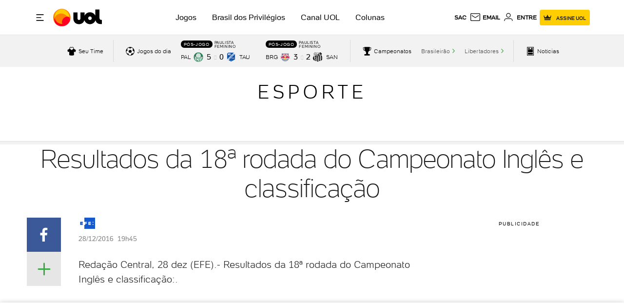

--- FILE ---
content_type: text/html;charset=UTF-8
request_url: https://www.uol.com.br/esporte/ultimas-noticias/efe/2016/12/28/resultados-da-18-rodada-do-campeonato-ingles-e-classificacao.htm
body_size: 108612
content:
<!DOCTYPE html> <html lang="pt-br"> <head><meta charset="utf-8"><meta http-equiv="Content-Type" content="text/html; charset=utf-8"><script>window.adsType = 'uolads';
        window.pushAds = window.pushAds || [];</script><script>var _comscore = _comscore || [];
        _comscore.push({
            c1: "2",
            c2: "6036356",
            options: {
                enableFirstPartyCookie: true,
                bypassUserConsentRequirementFor1PCookie: true
            }
        });
        (function () {
            var s = document.createElement("script"),
                el = document.getElementsByTagName("script")[0];
            s.async = true;
            s.src = "https://sb.scorecardresearch.com/cs/6036356/beacon.js";
            el.parentNode.insertBefore(s, el);
        })();</script>   <title>Resultados da 18ª rodada do Campeonato Inglês e classificação - 28/12/2016 - UOL Esporte</title><link rel="preconnect" href="https://stc.uol.com" crossorigin="anonymous"><link rel="preconnect" href="https://c.jsuol.com.br" crossorigin="anonymous"><link rel="preconnect" href="https://conteudo.jsuol.com.br" crossorigin="anonymous"><link rel="preconnect" href="https://conteudo.imguol.com.br" crossorigin="anonymous"><link rel="preconnect" href="https://me.jsuol.com.br" crossorigin="anonymous"><link rel="preconnect" href="https://www.google-analytics.com" crossorigin="anonymous"><link rel="dns-prefetch" href="https://stc.uol.com"><link rel="dns-prefetch" href="https://c.jsuol.com.br"><link rel="dns-prefetch" href="https://conteudo.jsuol.com.br"><link rel="dns-prefetch" href="https://conteudo.imguol.com.br"><link rel="dns-prefetch" href="https://me.jsuol.com.br"><link rel="dns-prefetch" href="https://www.google-analytics.com"><link rel="dns-prefetch" href="//securepubads.g.doubleclick.net.com"><link rel="dns-prefetch" href="https://tm.uol.com.br"><link rel="dns-prefetch" href="https://tm.jsuol.com.br">  <link rel="preload" href="https://stc.uol.com/c/webfont/projeto-grafico/v2/icones-setas/uol-icones-setas.woff?v6" as="font" crossorigin="anonymous" type="font/woff">  <link rel="preload" href="https://stc.uol.com/c/webfont/projeto-grafico/uol-font/verticais/Montserrat/Montserrat-Light.woff2" as="font" crossorigin="anonymous" type="font/woff2">  <link rel="preload" href="https://stc.uol.com/c/webfont/projeto-grafico/uol-font/verticais/Montserrat/Montserrat-Regular.woff2" as="font" crossorigin="anonymous" type="font/woff2">  <link rel="preload" href="https://stc.uol.com/c/webfont/projeto-grafico/uol-font/verticais/Montserrat/Montserrat-Medium.woff2" as="font" crossorigin="anonymous" type="font/woff2">  <link rel="preload" href="https://stc.uol.com/c/webfont/projeto-grafico/uol-font/verticais/Montserrat/Montserrat-SemiBold.woff2" as="font" crossorigin="anonymous" type="font/woff2">  <link rel="preload" href="https://stc.uol.com/c/webfont/projeto-grafico/uol-font/verticais/Montserrat/Montserrat-Bold.woff2" as="font" crossorigin="anonymous" type="font/woff2">   <link rel="preload" href="https://me.jsuol.com.br/aud/uolestacoes.js" as="script" crossorigin="anonymous"><link rel="preload" href="//c.jsuol.com.br/assets/?loadComponent=media&contentType=js&tpl=assets/dist/libs/jquery.min&cache=202511141920" as="script" crossorigin="anonymous"><link rel="preload" href="//c.jsuol.com.br/assets/?loadComponent=media&contentType=js&tpl=assets/dist/audience/audience.min&cache=202511141920" as="script" crossorigin="anonymous">   <meta property="fb:pages" content="115401215190141">    <meta property="fb:pages" content="21539158238">    <meta property="fb:pages" content="146391125938238">    <meta property="fb:pages" content="702958396425837">    <meta property="fb:pages" content="221456874659747">    <meta property="fb:pages" content="124493634232128">    <meta property="fb:pages" content="123014924007">    <meta property="fb:pages" content="124400289445">    <meta property="fb:pages" content="143813098922">    <meta property="fb:pages" content="112341259449730">    <meta property="fb:pages" content="357889721305340">    <meta property="fb:pages" content="120098554660">    <meta  name="referrer" content="no-referrer-when-downgrade">  <meta  name="description" content="Redação Central, 28 dez (EFE).- Resultados da 18ª rodada do Campeonato Inglês e classificação:.      Segunda-feira.   Watford 1 - Crystal Palace 1.   Arsenal 1 - West Bromwich 0.   Burnley 1 -">  <meta  name="robots" content="index,follow,max-image-preview:large">  <meta  http-equiv="X-UA-Compatible" content="IE=edge,chrome=1">  <meta  name="viewport" content="width=device-width, viewport-fit=cover, initial-scale=1.0, user-scalable=yes, minimum-scale=1.0, maximum-scale=10.0">  <meta  name="format-detection" content="telephone=no">  <meta  name="google-site-verification" content="uPoEEmwsmGUXmhtQSbPK1DFcI9TNUZB19rqvpshC4vw">  <meta  name="p:domain_verify" content="3773adcdaf781c767a0dca14277f9101">  <meta  name="msapplication-tap-highlight" content="no">  <meta  property="fb:app_id" content="190329594333794">  <meta  property="og:name" content="UOL">  <meta  property="og:title" content="Resultados da 18ª rodada do Campeonato Inglês e classificação">  <meta  property="og:description" content="Redação Central, 28 dez (EFE).- Resultados da 18ª rodada do Campeonato Inglês e classificação:.      Segunda-feira.   Watford 1 - Crystal Palace 1.   Arsenal 1 - West Bromwich 0.   Burnley 1 -">  <meta  property="og:image" content="https://conteudo.imguol.com.br/c/_layout/v3/jupiter/share.png">  <meta  property="og:image:width" content="">  <meta  property="og:image:height" content="">  <meta  property="og:url" content="https://www.uol.com.br/esporte/ultimas-noticias/efe/2016/12/28/resultados-da-18-rodada-do-campeonato-ingles-e-classificacao.htm">  <meta  property="og:type" content="article">  <meta  property="og:locale" content="pt_BR">  <meta  property="article:publisher" content="https://www.facebook.com/UOL">  <meta  property="article:opinion" content="false">  <meta  name="twitter:title" content="Resultados da 18ª rodada do Campeonato Inglês e classificação">  <meta  name="twitter:description" content="Redação Central, 28 dez (EFE).- Resultados da 18ª rodada do Campeonato Inglês e classifica...">  <meta  name="twitter:image" content="https://conteudo.imguol.com.br/c/_layout/v3/jupiter/share.png">  <meta  name="twitter:card" content="summary_large_image">  <meta  name="twitter:site" content="UOLEsporte">   <meta property="article:tag" content="Sports" >   <link  rel="shortcut icon" href="//conteudo.imguol.com.br/c/_layout/favicon/uol2021.ico" type="image/x-icon">  <link  rel="canonical" href="https://www.uol.com.br/esporte/ultimas-noticias/efe/2016/12/28/resultados-da-18-rodada-do-campeonato-ingles-e-classificacao.htm">    <style type="text/css">/* !color-cp:back-to-top */.back-to-top{bottom:8px;position:fixed;right:8px;z-index:121}.back-to-top .box{display:block;background:rgba(26,26,26,.8);border:none;color:#fff;font-size:16px;height:40px;line-height:14px;width:40px}.back-to-top .box i{font-size:16px;margin:0 12px}.back-to-top .box span{display:block;font-size:11px;font-weight:400;text-align:center}@media (max-width:767px){.back-to-top .box i{display:inline-block}}.back-to-top .box{padding:6px 0 0}.back-to-top[data-show=false]{visibility:hidden}@media (min-width:992px){.back-to-top .box{background:#1a1a1a;height:50px;line-height:17px;padding-top:6px;transition:.5s;width:50px}.back-to-top .box i{font-size:20px;margin:0 15px}.back-to-top .box span{font-size:14px;line-height:19px}.back-to-top .box:hover{background-color:rgba(26,26,26,.8);color:#fff}}/* !end-color-cp:back-to-top *//* !color-cp:bannersticky */.model-base-bnr{height:75px}@media (min-width:768px){.model-base-bnr{height:126px}}@media (min-width:992px){.model-base-bnr{height:287px}}.bannersticky-wrapper{position:absolute;top:0;width:100%;height:135px}@media (min-width:768px){.bannersticky-wrapper{height:170px}}@media (min-width:992px){.bannersticky-wrapper{height:386px}}.bannersticky-wrapper.fixed{position:absolute;top:0;height:75px;z-index:999999;transition:all .5s ease-in}.bannersticky-top-container{background-image:url(https://conteudo.imguol.com.br/c/_layout/v2/ads/bg-listras.png);position:sticky;position:-webkit-sticky;position:-moz-sticky;position:-ms-sticky;position:-o-sticky;top:0;z-index:6000007}@media screen and (-webkit-min-device-pixel-ratio:0) and (min-resolution:0.001dpcm){.bannersticky-top-container{background-image:url(https://conteudo.imguol.com.br/c/_layout/v2/ads/bg-listras.webp)}}.bannersticky-top-container .bannersticky-top{min-height:75px;position:relative}.bannersticky-top-container .bannersticky-top .ads{margin:0 auto;padding:10px 0}.bannersticky-top-container .bannersticky-top .chapeu{display:none}.bannersticky-top-container.is-absolute{position:absolute;width:100%}@media (min-width:768px){.bannersticky-top-container{min-height:126px}.bannersticky-top-container .bannersticky-top{min-height:126px}.bannersticky-top-container .bannersticky-top .chapeu{display:block}.bannersticky-top-container .bannersticky-top .ads{padding:0 0 10px 0}}@media (min-width:992px){.bannersticky-top-container .bannersticky-top{height:287px;width:100%}.bannersticky-top-container .bannersticky-top .chapeu{padding-top:2px}.bannersticky-top-container .bannersticky-top.ignore-header.ads-stick{position:absolute!important;top:135px!important}.bannersticky-top-container .bannersticky-top .ads-wrapper{position:relative;transform:translate(0,-50%);top:50%}.bannersticky-top-container .bannersticky-top .ads{margin:0!important}}@media (min-width:768px){.bannersticky-wrapper.fixed{height:126px}}@media (min-width:992px){.bannersticky-wrapper.fixed{height:289px}}/* !end-color-cp:bannersticky *//* !color-cp:disclaimer-exclusive-content */.info-exclusive-content{display:flex;align-items:center;justify-content:space-between;background-color:#ffea93;margin-bottom:30px;padding:0 9px;height:40px;width:100%}.info-exclusive-content-button,.info-exclusive-content-text{text-transform:uppercase;font-family:UOLtext}.info-exclusive-content-text{display:flex;align-items:center;height:22px;padding-right:5px;background-color:#ffce00;border-radius:2px}.info-exclusive-content-text span{font-weight:400;font-size:10px;color:#202020;line-height:11px}.info-exclusive-content-icon{align-self:stretch;width:auto;margin:5px 5px 0}.info-exclusive-content-button-wrapper{display:flex}.info-exclusive-content-button{width:51px;height:22px;text-transform:uppercase;background-color:#000;color:#ffea93;padding:5px;border-radius:2px;border-style:none;font-size:10px;font-weight:700;cursor:pointer}.info-exclusive-content-button:before{content:'assine'}@media (min-width:768px){.info-exclusive-content-button{width:78px;height:21px}.info-exclusive-content-button:before{content:'assine uol'}}/* !end-color-cp:disclaimer-exclusive-content *//* !color-cp:header */.header .products li:last-child{right:25px}.header .signin{font-family:UOLText;font-weight:700;font-size:10px}.header .signin .crown-icon{fill:#000;width:16px;height:16px;margin-right:8px}.header .signin span{font-family:UOLText;font-weight:700;font-size:10px}.header .services{display:flex;align-items:center}.header.no-bottom{margin-bottom:0}.station .header .signin a{background:#ffce00}.station .header .signin a .crown-icon{fill:#000;vertical-align:sub}.esporte .header .services li.signin .crown-icon{fill:#ffce00;vertical-align:sub}.esporte .header .services li.signin a{background:#000;color:#ffce00}.newsletter .black.jupiter .over .contextualLinks li a,.newsletter .black.jupiter .over .header-services .services li:not(.signin) a,.newsletter .black.jupiter .over .widget-container .widget-username{color:#fff}.newsletter .black.jupiter .over .contextualLinks li a svg,.newsletter .black.jupiter .over .header-services .services li:not(.signin) a svg,.newsletter .black.jupiter .over .widget-container .widget-username svg{fill:#fff}.newsletter .black.jupiter .over .contextualLinks li a:hover,.newsletter .black.jupiter .over .header-services .services li:not(.signin) a:hover,.newsletter .black.jupiter .over .widget-container .widget-username:hover{color:#e6e6e6}.header.sticky{position:-webkit-sticky;position:sticky;z-index:99999;top:-115px}.header.sticky.down{top:0;transition:top .2s linear}.header.sticky.up{top:-115px;transition:top .2s linear}.header.fixed{position:relative;width:100%;z-index:99999}.header.fixed .container,.header.fixed .header-logo,.header.fixed .header-menu-lateral,.header.fixed .station,.header.fixed .under{transition:all .2s ease-in}.header.fixed .header-logo{z-index:999}.header.fixed .over{position:relative}.header.fixed .widget .sidebar-links-list{position:fixed!important;background:#fff}.header .header-fixed-vertical{height:0}.header .header-fixed-vertical .vertical-fixed{visibility:visible;top:-56px;position:fixed;transition:all 667ms ease-in-out,visibility 0s linear 0s}.header.scrolling{top:0}.header.vertical-scrolling{width:100%;max-height:56px;height:56px;min-height:auto!important;margin-bottom:0!important;top:-56px;border-bottom:1px solid #e6e6e6;box-shadow:none!important;background-color:#fff;z-index:9999}.header.vertical-scrolling>.container{height:inherit;min-height:auto}.header.vertical-scrolling>.container .over{padding:0!important}.header.vertical-scrolling>.container .over .header-menu-lateral .header-menu .menu-layer{margin-top:5px}.header.vertical-scrolling>.container .over .header-services{opacity:1}.header.vertical-scrolling>.container .over .header-services ul.services{display:flex;align-items:center}.header.vertical-scrolling .header-menu:nth-child(2){display:none}.header.vertical-scrolling .line{display:none!important}.header .header-services{z-index:9;opacity:0}.header .products li.search,.header .services li.search{z-index:3;position:relative;cursor:pointer}.header .products li.search:after,.header .services li.search:after{content:'Busca'}.header .email,.header .sac{display:block;position:relative;z-index:3}.header .signin{line-height:22px}.header .signin a{background:#ffce00;border-radius:4px;line-height:29px;display:flex;align-items:center;height:32px;color:#202020}.header .signin a svg{fill:#202020}.header .signin a span{padding-left:2px;padding-top:2px}.header .mail-notification em{color:#fff;font-style:normal;position:absolute;top:-4px;left:16px;padding:0 4px;background-color:#d5150b;border-radius:13px;font-weight:400;line-height:13px;text-align:center;letter-spacing:.1px;font-size:10px;box-shadow:1px 1px 3px 0 rgba(0,0,0,.2);z-index:1;min-width:12px}.header-slot:not(:empty){margin-top:-25px}.header-slot.app{margin-top:0}@media (max-width:767px){.header.fixed .header-menu.thin .menu-wrapper{position:fixed}.header.fixed .header-menu.thin .submenu{position:absolute}}@media (min-width:768px) and (max-width:991px){.header.fixed .header-menu.thin .menu-wrapper{position:fixed}.header.fixed .header-menu.thin .submenu{position:absolute}}.header{margin-bottom:25px;top:0;position:relative}.header .header-logo,.header .menu-item{z-index:5}.header .header-menu-lateral{z-index:101}.header.to-float{position:absolute;top:0;left:0;right:0;z-index:2}.header.bg-video .bg-video-container{display:block;position:absolute;top:0;left:0;width:100%;height:100%;overflow:hidden;pointer-events:none;z-index:-1}.header.bg-video .bg-video-container video{position:absolute;object-fit:fill;min-height:100%;width:100vw;top:0;left:0}.header .over{align-items:center;display:flex;width:100%;min-height:50px;display:-webkit-flex;-webkit-align-items:center}.header .over>div{flex:3}.header .over>div:nth-child(2){flex:3;text-align:left}.header .over>div:last-child{padding-top:2px}@media (max-width:375px){.header .over .header-menu-lateral{flex:initial}}.header .products,.header .services{position:relative}.header .products li,.header .services li{float:left;display:block;font-size:11px;text-transform:uppercase}.header .products li:not(:first-child),.header .services li:not(:first-child){margin-left:6px}.header .products li.signin>a,.header .services li.signin>a{color:#202020;font-weight:700;font-size:10px;padding:10px 8px}.header .products li.signin>a span:last-child,.header .services li.signin>a span:last-child{display:none}.header.reverse .products a,.header.reverse .products li,.header.reverse .services a,.header.reverse .services li{color:#000}.header.reverse .products svg,.header.reverse .services svg{fill:#000}.header.reverse-white .products a,.header.reverse-white .products li,.header.reverse-white .services a,.header.reverse-white .services li{color:#fff}.header.reverse-white .products svg,.header.reverse-white .services svg{fill:#fff}.header.reverse-white .products li.signin a,.header.reverse-white .services li.signin a{color:#202020}.header.reverse-white .products li.signin a svg,.header.reverse-white .services li.signin a svg{fill:#202020}.header .services{float:right}.header .services svg{width:24px;height:24px;vertical-align:top}.header-slot:not(:empty){margin-bottom:25px}body .header.backdrop-dark,body .header.backdrop-light,body .header.gradient,body .header.white{min-height:initial;background-image:none}body .header.backdrop-light{background-color:rgba(255,255,255,.3)}body .header.backdrop-dark{background-color:rgba(0,0,0,.2)}body .header.backdrop-dark:after,body .header.backdrop-light:after{content:'';width:100%;height:100%;position:absolute;top:0;left:0;-webkit-backdrop-filter:blur(10px);backdrop-filter:blur(10px)}body .header.white{background-color:#fff}.blog-header-container{margin-top:-25px}@media (max-width:767px){.header .container{max-width:initial;padding-left:0;padding-right:0}.header .services li.widget{margin-left:7px;width:24px}.header .mail-notification em{top:-5px}.header #widgetNotify .widgetUOLAvatarProduct .widget-container .widget-username{max-width:0}.header ul.services{margin-right:8px}.header ul.services li.signin>a{max-width:65px;padding:5px 4px}.header ul.services li.signin>a .crown-icon{margin:0;min-width:10px}.header .over>div{flex:initial;flex-basis:38px}.header .header-fixed-vertical,.header .vertical-scrolling{display:flex;justify-content:center;align-items:center}.header .header-fixed-vertical .container,.header .vertical-scrolling .container{top:0!important}}@media (min-width:768px) and (max-width:991px){.header .container{max-width:initial;padding-left:0;padding-right:0}.header .services li.widget{margin-left:7px;width:24px}.header .mail-notification em{top:-5px}.header #widgetNotify .widgetUOLAvatarProduct .widget-container .widget-username{max-width:0}.header ul.services{margin-right:8px}.header ul.services li.signin>a{max-width:65px;padding:5px 4px}.header ul.services li.signin>a .crown-icon{margin:0;min-width:10px}.header .over>div{flex:initial;flex-basis:38px}.header .header-fixed-vertical,.header .vertical-scrolling{display:flex;justify-content:center;align-items:center}.header .header-fixed-vertical .container,.header .vertical-scrolling .container{top:0!important}}@media (max-width:767px){.header .over>div:nth-child(2){text-align:left;width:100%}.header .over>div:nth-child(2) .station{max-width:100%;white-space:nowrap;overflow:hidden;text-overflow:ellipsis}.header .over>div:nth-child(2) .logo .alignment .station-svg{max-width:140px}.header.vertical-scrolling>.container{width:100%;top:-30%}.header.vertical-scrolling>.container .over{height:inherit}.header.vertical-scrolling>.container .over .menu-layer{padding-top:15px}}@media screen and (max-width:321px){.header .signin a .crown-icon.for-320{display:none}.header .over>div:nth-child(2) .station{max-width:79px}}@media (max-width:767px){.header .signin .crown-icon{vertical-align:sub}.header .signin .crown-icon.crown-signin{margin-right:0}}@media (min-width:768px) and (max-width:991px){.header .signin .crown-icon{vertical-align:sub}.header .signin .crown-icon.crown-signin{margin-right:0}.header .over>div{flex-basis:38px;flex-grow:0;flex-shrink:0}.header .over .services li.signin{margin-right:10px}.header .services li.widget{margin-right:8px}}@media (min-width:768px){body .header.vertical-scrolling>.container .over{height:inherit}body .header.vertical-scrolling>.container .over .header-menu-lateral{flex:1}body .header.vertical-scrolling>.container .over .header-logo{flex:1}body .header.vertical-scrolling>.container .over .header-services{flex:20}}@media (min-width:992px){.nossa .header .logo.thin .alignment a.logo-svg{right:0}body .header.fixed>.container{height:auto}body .header.fixed .logo .station{display:none}body .header.scrolling .header-logo,body .header.scrolling .header-menu-lateral,body .header.scrolling .under{opacity:0}body .header.scrolling>.container{min-height:unset}body .header.vertical-scrolling>.container .logo .station-link{width:83%}body .header.vertical-scrolling>.container .logo .uol-link{width:16%;min-height:57%}body .header.vertical-scrolling>.container .logo .station-svg{width:159px;height:28px;margin-right:0}body .header.vertical-scrolling>.container .logo .uol-svg{width:31px;height:16px}body .header.sticky{top:-300px}body .header.sticky.up{top:-300px}body .header:not(.thin) .over>div{order:2}body .header:not(.thin) .over>div.header-menu-lateral{flex:5}body .header:not(.thin) .over>div:nth-child(2){order:1;text-align:left}body .header:not(.thin) .over>div:nth-child(2).header-logo{flex-grow:0;flex-basis:72px;flex-shrink:0;margin-right:40px}body .header:not(.thin) .over>div .services li.signin a span{display:inline-block}body .header .over>div:nth-child(2){flex:1}body .header .products li,body .header .services li{font-size:12px}body .header .products li:hover svg,body .header .products li:hover::after,body .header .products li:hover>a,body .header .services li:hover svg,body .header .services li:hover::after,body .header .services li:hover>a{opacity:.8}body .header.thin .services{margin-right:15px}body .header.thin .services li.signin>a span{display:inline-block}body .header.simple,body .header.simple-link{max-height:62px}body .header.simple .over .header-menu-lateral,body .header.simple-link .over .header-menu-lateral{flex-basis:38px;flex-grow:0;flex-shrink:0}body .header.simple .over .header-logo,body .header.simple-link .over .header-logo{text-align:left;flex:2}body .header.simple-link .stations{flex:3;display:flex;justify-content:flex-end}body .header.simple-link .stations a{text-transform:uppercase;font-size:12px;padding:0 10px}body .header.simple-link .stations a:last-child{padding-right:20px}body .header.simple-link .header-services{flex-basis:330px;flex-grow:0}body .header .services.search-on{min-height:30px}body .header .services.search-on .search>svg{display:none}body .header .services.search-on .search:after{content:''}body .header .services.search-on form{display:block}body .header .services.search-on li.search{width:290px}body .header .services.search-on li:not(.search){display:none}body .header .email:after{content:'email';vertical-align:top}body .header form{display:none;position:absolute;top:0;left:0;right:0;bottom:0}body .header form input[name=term]{width:100%;border:none;color:#fff;font-size:14px;background:rgba(0,0,0,.2);padding:7px 15px}body .header form input[name=term]::placeholder{color:#fff;text-transform:initial}body .header form button{background:0 0;border:none;position:absolute;right:5px;top:4px}}@media (min-width:992px) and (max-width:1229px){.header .products li:last-child{right:25px}}body .header.jupiter{color:#000;background-image:none!important;position:relative;width:100%;z-index:999;border-bottom:1px solid #e6e6e6;max-height:72px;background-color:#fff}body .header.jupiter .logo img.logo,body .header.jupiter .logo img.station{width:100px;height:36px}@media (max-width:767px){body .header.jupiter{max-height:60px}body .header.jupiter .logo img.logo,body .header.jupiter .logo img.station{height:28px}}body .header.jupiter .over{height:72px;font-family:UOLText,sans-serif,Arial}@media (max-width:767px){body .header.jupiter .over{height:60px}}body .header.jupiter .over .header-logo{text-align:left;flex:1}body .header.jupiter .over .contextualLinks{display:flex;flex:3;justify-content:center;font-size:16px}body .header.jupiter .over .contextualLinks li{margin-right:32px}body .header.jupiter .over .contextualLinks li a{color:#000;font-weight:400}body .header.jupiter .over .contextualLinks li a:hover{color:#d6001e}body .header.jupiter .over .contextualLinks li:last-child{margin-right:0}body .header.jupiter .over ul.services{display:flex}body .header.jupiter .over .header-services{flex:2;padding-top:0;height:32px;font-weight:700}body .header.jupiter .over .header-services li.signin a{background-color:#ffce00;color:#202020}body .header.jupiter .over .header-services li.signin a .crown-icon{fill:#202020}body .header.jupiter .over .header-services .widget-profile #widgetNotify .widgetUOLAvatarProduct .widget-container .widget-username,body .header.jupiter .over .header-services a{font-weight:700}body .header.jupiter.special{margin-bottom:0}body .header.jupiter.reverse-white .services a{color:#202020}body .header.jupiter.reverse-white .services svg{fill:#202020}body .header.jupiter.toca{background-color:#ffce00;border-bottom-color:#000}@media (max-width:767px){body.economia .header.jupiter+.header-slot:not(:empty){margin-top:0}}body.olimpiadas .header.jupiter{padding:0 10px;box-shadow:none}body.olimpiadas .header.jupiter .over{font-family:UOLText,sans-serif,Arial;padding-top:0}body.olimpiadas .header.jupiter .over .header-menu-lateral{flex-basis:45px}@media (max-width:767px){body.olimpiadas .header.jupiter .over .logo.reverse .alignment{width:82px}}body.olimpiadas .header.jupiter .header-menu:not(.cancel-measures-vertical).thin .menu-action{margin-left:0}@media (max-width:767px){body.olimpiadas .header.jupiter{margin-bottom:-10px}}body.olimpiadas .header.special .over .services li.signin a{background:#000;color:#ffce00}body.toca .header.jupiter .over .services li.signin .crown-icon{fill:#ffce00;vertical-align:sub}body.toca .header.jupiter .over .services li.signin a{background:#000;color:#ffce00}body.toca .header.jupiter .over .contextualLinks li a:hover{color:#008780}/* !end-color-cp:header *//* !color-cp:header-menu */.header.fixed .header-menu .submenu{position:fixed;z-index:9999}.header-menu{z-index:2}.header-menu ::-webkit-scrollbar{height:0;display:none}.header-menu:not(.min) .menu-wrapper{max-height:1000px}.header-menu.min .menu-wrapper{border-radius:5px;max-height:350px}.header-menu.hrz .menu-wrapper{display:flex;overflow-x:auto;overflow-y:hidden}.header-menu.hrz:not(.hasScroll) .menu-wrapper{justify-content:center}.header-menu.hrz:not(.center) .menu-item{flex-grow:1}.header-menu.hrz.center .menu-item{padding:12px 0}.header-menu.hrz.center .menu-item>a{padding:5px 11px}.header-menu.hrz .menu-item>a{display:block;font-size:12px;font-weight:700;letter-spacing:.6px;padding:17px 0;position:relative;text-align:center;text-transform:uppercase;white-space:nowrap}.header-menu.hrz .menu-item.active>a,.header-menu.hrz .menu-item:hover>a{background-color:rgba(0,0,0,.1)}.header-menu.hrz .submenu{background:#fff;box-shadow:0 4px 8px 0 rgba(0,0,0,.25);padding-top:20px;padding-bottom:20px;position:absolute;z-index:5}.header-menu.hrz .submenu .submenu-title{font-size:14px;letter-spacing:normal}.header-menu.hrz .submenu .submenu-title a{font-size:14px;letter-spacing:.6px}.header-menu.hrz .submenu a{font-size:16px}.header-menu.hrz .submenu-item{flex-grow:1;padding-left:20px;padding-right:20px}.header-menu.hrz .submenu-item:first-child{min-width:240px}.header-menu.hrz .submenu-item:not(:first-child){min-width:170px}.header-menu.hrz .submenu-item:not(:first-child) li a{font-size:14px;line-height:2.07}.header-menu.hrz .submenu-item:not(:first-child) li a:not(:hover){color:#666}.header-menu.hrz .submenu-item:not(:last-child){border-right:1px solid #e6e6e6}.header-menu.hrz .submenu-item.merge ul:not(:last-child){margin-bottom:15px}.header-menu.hrz .times{width:160px}.header-menu.hrz .times li:nth-child(4n){margin-right:0}.vertical .header-menu:not(.cancel-measures-vertical) .assine-vitrine-fixa b{line-height:.8}.vertical .header-menu:not(.cancel-measures-vertical).hrz .menu-wrapper{border-top:0;border-color:rgba(0,0,0,.1)}.vertical .header-menu:not(.cancel-measures-vertical).hrz .menu-item>a{font-size:14px}.vertical .header-menu:not(.cancel-measures-vertical).hrz .menu-item>a:not(:hover){color:#1a1a1a}.vertical .header-menu:not(.cancel-measures-vertical).hrz .menu-item .active>a,.vertical .header-menu:not(.cancel-measures-vertical).hrz .menu-item:hover>a{background:0 0}.vertical .header-menu:not(.cancel-measures-vertical).hrz .menu-item:first-child a{padding-left:0}.vertical .header-menu:not(.cancel-measures-vertical).hrz .menu-item:last-child a{padding-right:0}.vertical .header-menu:not(.cancel-measures-vertical).thin{text-transform:uppercase;max-height:52px}.vertical .header-menu:not(.cancel-measures-vertical).thin .menu-back{font-size:16px;font-weight:700;letter-spacing:.7px}.vertical .header-menu:not(.cancel-measures-vertical).thin .menu-back svg{fill:#666}.vertical .header-menu:not(.cancel-measures-vertical).thin .menu-action{font-size:12px;width:0;padding:9px 0;margin-left:-9px}.vertical .header-menu:not(.cancel-measures-vertical).thin .menu-action .menu-closed{fill:#000}.vertical .header-menu:not(.cancel-measures-vertical).thin.opened .menu-action{padding:9px 0}.vertical .header-menu:not(.cancel-measures-vertical).thin.opened .menu-action .menu-opened{fill:#000}.vertical .header-menu:not(.cancel-measures-vertical).thin li.active{border-color:#fff}.vertical .header-menu:not(.cancel-measures-vertical).thin li.active>a{align-items:center;display:flex;font-size:16px}.vertical .header-menu:not(.cancel-measures-vertical).thin li.active>a:after{content:'';display:block;flex:1;height:4px;margin-left:10px;width:100%}.vertical .header-menu:not(.cancel-measures-vertical).thin .menu-item a,.vertical .header-menu:not(.cancel-measures-vertical).thin .submenu-item a{font-size:14px;font-weight:500;letter-spacing:.6px;line-height:2.6}.vertical .header-menu:not(.cancel-measures-vertical).thin .menu-back,.vertical .header-menu:not(.cancel-measures-vertical).thin .menu-item a:not(:hover),.vertical .header-menu:not(.cancel-measures-vertical).thin .submenu h4,.vertical .header-menu:not(.cancel-measures-vertical).thin .submenu h4 a:not(:hover){color:#666}.vertical .header-menu.thin .submenu{text-transform:uppercase}.vertical .header-menu.thin .submenu .submenu-item:first-of-type .submenu-title{font-size:17px;margin-bottom:0;margin-top:-10px;border-bottom:none}.vertical .header-menu.thin .submenu .submenu-item:first-of-type .submenu-title a{font-weight:700;color:#666}.vertical .header-menu.thin .submenu .submenu-item:first-of-type .submenu-title svg{width:20px;height:20px;margin-top:0}.vertical .header-menu.thin .submenu .submenu-item .submenu-title{font-size:17px;text-transform:uppercase;font-weight:700}.vertical .header-menu.thin .submenu .submenu-item .submenu-title a{font-size:16px}.vertical .header-menu.thin .submenu a{font-weight:300}.vertical .header-menu.thin .submenu .menu-back{font-weight:700;font-size:16px}.vertical.dark .header-menu.thin .menu-item .menu-back,.vertical.dark .header-menu.thin .menu-item a{text-transform:none}.vertical.dark .header-menu.hrz .menu-item:hover.has-submenu>a:after{border:none}.header-menu .submenu{display:none}.header-menu .submenu a{color:#1a1a1a;font-weight:400}.header-menu .submenu .submenu-title{color:#000;font-size:19px;letter-spacing:.9px;font-weight:400;line-height:2.3;text-transform:uppercase}.header-menu .submenu .submenu-title a{align-items:center;display:flex}.header-menu .submenu .submenu-title a:not(:hover){color:#000}.header-menu .submenu .submenu-title svg{height:20px;width:20px}.header-menu .assine-vitrine-fixa h4{font-size:14px;line-height:normal;letter-spacing:.6px;margin-bottom:15px}.header-menu .assine-vitrine-fixa li a{font-size:14px}.header-menu .assine-vitrine-fixa li:first-child{margin-bottom:15px}.header-menu .assine-vitrine-fixa li:last-child{padding-top:20px;max-width:225px}.header-menu .assine-vitrine-fixa li:last-child a{font-size:16px;line-height:1.5px}.header-menu .assine-vitrine-fixa b{display:block;color:#000;font-size:22px;line-height:1.32}.header-menu .menu-action{user-select:none;cursor:pointer}.header-menu.thin .menu-action{cursor:pointer;font-weight:600;display:inline-block;font-size:10px;height:100%;letter-spacing:.6px;padding:13px 0;text-transform:uppercase;text-align:center;width:54px}.header-menu.thin .menu-action .menu-closed{display:inline-block;height:24px;vertical-align:middle;width:36px}.header-menu.thin .menu-action .menu-opened{display:none}.header-menu.thin.white .menu-action{background-color:transparent}.header-menu.thin.white .menu-layer{background:rgba(0,0,0,.6)}.header-menu.thin.black .menu-action{background-color:transparent}.header-menu.thin.transparent .menu-action{background-color:transparent}.header-menu.thin.reverse.opened .menu-action .menu-opened{fill:#000}.header-menu.thin.reverse .menu-action{color:#000}.header-menu.thin.reverse .menu-action svg{fill:#000}.header-menu.thin.reverse-white.opened .menu-action .menu-opened{fill:#fff}.header-menu.thin.reverse-white .menu-action{color:#fff}.header-menu.thin.reverse-white .menu-action svg{fill:#fff}.header-menu.thin .menu-layer{display:none;left:0;overflow:hidden;position:absolute;width:100%;z-index:101;background:rgba(0,0,0,.6)}.header-menu.thin.opened .menu-layer{display:block}.header-menu.thin.opened .menu-action{padding:18px 0}.header-menu.thin.opened .menu-action:before{content:''}.header-menu.thin.opened .menu-action .menu-closed{display:none}.header-menu.thin.opened .menu-action .menu-opened{display:inline-block;height:26px;vertical-align:middle;width:26px}.header-menu.thin .menu-wrapper{background:#fff;box-shadow:4px 0 9px 0 rgba(0,0,0,.4);height:calc(100vh - 137px);overflow-x:hidden;padding:15px 20px;position:relative;width:270px}.header-menu.thin .menu-wrapper.opened{overflow:hidden}.header-menu.thin li.active{margin-left:-20px;padding-left:16px}.header-menu.thin .menu-item>a{font-size:18px;line-height:2.2;font-weight:400}.header-menu.thin .menu-item>a:not(:hover){color:#000}.header-menu.thin .submenu{background:#fff;display:block;height:100%;overflow:auto;padding:20px;position:absolute;left:270px;top:0;transition:left .2s;width:100%;z-index:5}.header-menu.thin .submenu .submenu-item:first-of-type .submenu-title{font-size:22px;margin-bottom:10px;margin-top:-15px;border-bottom:1px solid #e6e6e6}.header-menu.thin .submenu .submenu-item:first-of-type .submenu-title a{font-weight:400}.header-menu.thin .submenu .submenu-item:first-of-type .submenu-title svg{width:28px;height:28px;margin-top:2px}.header-menu.thin .submenu.opened{left:0}.header-menu.thin .submenu .submenu-title{font-size:16px;text-transform:initial;font-weight:700}.header-menu.thin .submenu .submenu-title a{font-weight:700}.header-menu.thin .submenu a{line-height:2.2}.header-menu.thin .submenu a:not(:hover){color:#666}.header-menu.thin .submenu h4 a:not(:hover){color:#000}.header-menu.thin .submenu .submenu-item.assine-vitrine-fixa li:last-child{display:none}.header-menu.thin .submenu-item{border-top:1px solid #e6e6e6;margin-top:15px;padding-top:15px}.header-menu.thin .submenu-item.merge .separator-mobile{border-bottom:1px solid #e6e6e6;margin-bottom:15px;padding-bottom:15px}.header-menu.thin .menu-back{color:#000;font-size:18px;font-weight:400;line-height:1.78;cursor:pointer}.header-menu.thin .menu-back svg{height:20px;margin-left:-5px;vertical-align:text-top;width:20px}.header-menu.thin .times li:nth-child(5n){margin-right:0}.header-menu .times{display:flex;flex-wrap:wrap}.header-menu .times li{width:25px;height:25px;margin:9px 19px 10px 0}.header-menu .times .america-mg a{background-position:-30px 0}.header-menu .times .athletico a{background-position:-318px 0}.header-menu .times .atletico-go a{background-position:-60px 0}.header-menu .times .atletico-mg a{background-position:-84px 0}.header-menu .times .avai a{background-position:-695px 0}.header-menu .times .botafogo a{background-position:-143px 0}.header-menu .times .bahia a{background-position:-113px 0}.header-menu .times .ceara a{background-position:-172px 0}.header-menu .times .corinthians a{background-position:-234px 0}.header-menu .times .coritiba a{background-position:-726px 0}.header-menu .times .cruzeiro a{background-position:-264px 0}.header-menu .times .cuiaba a{background-position:-294px 0}.header-menu .times .flamengo a{background-position:0 0}.header-menu .times .fluminense a{background-position:-348px 0}.header-menu .times .fortaleza a{background-position:-378px 0}.header-menu .times .goias a{background-position:-758px 0}.header-menu .times .gremio a{background-position:-409px 0}.header-menu .times .internacional a{background-position:-441px 0}.header-menu .times .juventude a{background-position:-473px 0}.header-menu .times .palmeiras a{background-position:-506px 0}.header-menu .times .red-bull-bragantino a{background-position:-540px 0}.header-menu .times .santos a{background-position:-576px 0}.header-menu .times .sao-paulo a{background-position:-608px 0}.header-menu .times .vasco a{background-position:-666px 0}.header-menu .times .mirassol a{background-position:-928px 0}.header-menu .times a{display:block;width:100%;height:100%;background-image:url(//conteudo.imguol.com.br/c/_layout/v2/header-menu/sprites-times-2025.png);background-repeat:no-repeat;text-indent:-9999px;overflow:hidden}@media screen and (-webkit-min-device-pixel-ratio:0) and (min-resolution:0.001dpcm){.header-menu .times a{background-image:url(//conteudo.imguol.com.br/c/_layout/v2/header-menu/sprites-times-2025.webp)}}.vertical .header-menu:not(.cancel-measures-vertical).thin .menu-action{background-color:transparent}@media (min-width:992px){.header-menu.hrz .menu-item>a{color:#fff;display:block;font-size:11px;font-weight:700;letter-spacing:.6px;padding:17px 0;position:relative;text-align:center;text-transform:uppercase;white-space:nowrap;cursor:pointer}.header-menu.hrz .menu-item.active>a,.header-menu.hrz .menu-item:hover>a{background-color:rgba(0,0,0,.1)}.header-menu.hrz .menu-item:hover .submenu{display:flex}.header-menu.hrz .menu-item:hover.has-submenu>a:after{content:'';background:#fff;border:1px solid #e6e6e6;border-right:0;border-bottom:0;bottom:-4px;height:8px;left:-50%;margin:0 auto;position:absolute;right:-50%;transform:rotate(45deg);width:8px;z-index:11}.header-menu .submenu a{transition:color .2s}.header-menu .assine-vitrine-fixa li:not(:last-child) a:hover{display:block}.header-menu .times:hover a{opacity:.6}.header-menu .times a{transition:opacity .3s}.header-menu .times a:hover{opacity:1}.vertical .header-menu:not(.cancel-measures-vertical).hrz .submenu-title{display:none}.vertical .header-menu:not(.cancel-measures-vertical) .has-submenu>a{display:flex;align-items:center}.vertical .header-menu:not(.cancel-measures-vertical) .has-submenu>a svg{width:22px;height:22px}.vertical .header-menu:not(.cancel-measures-vertical).thin.opened .menu-layer{margin-top:15px}}@media (max-width:767px){.vertical .header-menu:not(.cancel-measures-vertical).hrz.center .menu-item{padding:0}.vertical .header-menu:not(.cancel-measures-vertical).thin .menu-action{margin-left:0;padding:4px 0}.vertical .header-menu:not(.cancel-measures-vertical).thin .menu-action .menu-closed{vertical-align:top}.header-menu .menu-layer .menu-wrapper .menu-item .submenu-item.merge .separator-mobile{border-bottom:1px solid #e6e6e6;margin-bottom:15px;padding-bottom:15px}}@media (min-width:768px) and (max-width:991px){.vertical .header-menu:not(.cancel-measures-vertical).hrz.center .menu-item{padding:0}.vertical .header-menu:not(.cancel-measures-vertical).thin .menu-action{margin-left:0;padding:4px 0}.vertical .header-menu:not(.cancel-measures-vertical).thin .menu-action .menu-closed{vertical-align:top}.header-menu .menu-layer .menu-wrapper .menu-item .submenu-item.merge .separator-mobile{border-bottom:1px solid #e6e6e6;margin-bottom:15px;padding-bottom:15px}}@media (min-width:1230px){.header-menu.hrz .menu-item>a{font-size:13px}}@media (max-width:375px){.header-menu-lateral .header-menu{width:40px}}@media (min-width:768px) and (max-width:991px){.header-menu .menu-layer .menu-wrapper .menu-item a{padding-left:10px;padding-right:10px}.header-menu .menu-layer .menu-wrapper .menu-item.show-menu .submenu{display:block}}body.blur-layer>:not(.header):not([class*=banner]){filter:blur(15px)}body.blur-layer .header{background:rgba(0,0,0,.2)}body.blur-layer .header.white{background:rgba(242,242,242,.2)}@media (max-width:320px){.vertical.dark .header-menu:not(.cancel-measures-vertical).thin .menu-action{margin-left:-5px}}/* !end-color-cp:header-menu *//* !color-cp:logo */.logo{display:inline-block;vertical-align:middle}.logo .alignment,.logo .alignment a{display:flex;align-items:center;display:-webkit-flex;-webkit-align-items:center}.logo .station-svg{width:39px;height:24px;margin:0 6px 0 4px}.logo img.logo,.logo img.station{width:68px;height:24px}.album-header .logo img.logo-uol-svg,.logo img.logo-uol-svg{margin-right:4px}.logo .station{font-size:17px;text-transform:uppercase}.logo.reverse .station-svg{fill:#000}.logo.reverse .station{color:#000}.logo.reverse .alignment,.logo.reverse .alignment a{height:62px}.logo.reverse-white .station-svg{fill:#fff}.logo.reverse-white .station{color:#fff}.logo.reverse-white .alignment,.logo.reverse-white .alignment a{height:62px}@media (max-width:767px){.logo img.logo{width:58px;height:21px;margin-top:-2px}.logo img.station{width:58px;height:21px}.logo .station-svg{width:34px;height:21px}.logo span.station{line-height:21px;margin-top:2px}.logo .alignment,.logo .alignment a{height:62px}}@media (min-width:768px) and (max-width:991px){.logo .alignment,.logo .alignment a{height:62px}}.logo .tagline{color:#fff;display:block}.logo .tagline p{font-weight:400;font-style:normal;line-height:normal;letter-spacing:normal}@media (max-width:767px){.logo .tagline p{font-size:12px;margin-top:10px}}@media (min-width:768px){.logo .tagline p{font-size:14px;margin-top:15px}}.logo.bg-gif{background-repeat:no-repeat;background-size:contain}.logo.bg-gif .alignment a{height:45px}@media (min-width:768px){.logo.bg-gif .alignment a{height:65px}}@media (min-width:768px){.logo .station-svg{width:39px;height:24px;line-height:24px;margin:0 8px 0 4px}.logo .station{font-size:20px;line-height:24px}.logo span.station{margin-top:4px}}@media (min-width:992px){.logo:not(.thin) .station-svg{margin-left:4px}.logo .station{font-size:17px;text-transform:uppercase}}/* !end-color-cp:logo *//* !color-cp:modal */.modal{background:rgba(0,0,0,.8);height:100%;left:0;position:fixed;top:0;width:100%;z-index:6000008;-webkit-text-size-adjust:none;-webkit-overflow-scrolling:auto;overflow:hidden;backface-visibility:hidden}.modal-open{position:fixed;width:100%;height:100%}.modal-open .header.header-verticais:not(.is-fixed) .wrapper-header.positioning{z-index:unset}.modal-open .loading{content:"";position:fixed;top:-50%;left:-50%;right:-50%;bottom:-50%;margin:auto;height:70px;z-index:6000009;-webkit-animation:gira-horario 1s linear infinite;-moz-animation:gira-horario 1s linear infinite;-o-animation:gira-horario 1s linear infinite;-ms-animation:gira-horario 1s linear infinite;animation:gira-horario 1s linear infinite}.modal-open .modal.no-load .loading{display:none}@-webkit-keyframes gira-horario{to{-webkit-transform:rotate(360deg);-moz-transform:rotate(360deg);-o-transform:rotate(360deg);-ms-transform:rotate(360deg);transform:rotate(360deg)}}@-o-keyframes gira-horario{to{-webkit-transform:rotate(360deg);-moz-transform:rotate(360deg);-o-transform:rotate(360deg);-ms-transform:rotate(360deg);transform:rotate(360deg)}}@keyframes gira-horario{to{-webkit-transform:rotate(360deg);-moz-transform:rotate(360deg);-o-transform:rotate(360deg);-ms-transform:rotate(360deg);transform:rotate(360deg)}}.modal [type=submit]{font-weight:300}.modal small{color:#666;font-size:13px;display:inline-block}.modal p.note{line-height:normal;margin-bottom:3px}.modal-body p.note{margin-bottom:25px}.modal-body textarea.field{height:100px;overflow-y:scroll}.modal-header>.alert{margin-bottom:10px;padding:5px 10px;transition:.75s}.modal-header>.alert.ghost{opacity:0}.modal-header>.ep-source{color:grey;font-weight:300;line-height:21px;margin:0 0 10px;margin-right:10px;display:inline}.modal-wrapper{background:#fff;margin:0 auto;max-height:100%;position:relative;top:50%;overflow:auto;z-index:6000010;-moz-transform:translateY(-50%);-ms-transform:translateY(-50%);-o-transform:translateY(-50%);-webkit-transform:translateY(-50%);transform:translateY(-50%)}.modal-success>.alert{background-color:transparent!important;margin:0;max-width:385px;padding:0}.modal-success>.alert h3{padding:0}.modal-success>.alert p{padding:0 0 0 25px}.modal-wrapper>.modal-close.btn:first-child{border:0;color:rgba(77,77,77,.7);padding:0;position:absolute;cursor:pointer;right:15px;top:18px;font-size:21px;width:30px;height:30px;float:right;z-index:1000}.modal-mode-left{overflow-y:auto}.modal-mode-left .modal-wrapper{min-height:100%;position:absolute;top:0;left:-100%;width:40%;max-width:none;-moz-transform:none;-ms-transform:none;-o-transform:none;-webkit-transform:none;transform:none}@media (max-width:767px){.modal{min-height:100%;overflow:auto;width:100%}.modal[data-error-report]{align-items:baseline}.modal-wrapper[data-success="1"]{display:flex;align-items:center;height:100%;justify-content:center;text-align:center}.modal-wrapper[data-success="1"] .modal-success{top:30%;position:relative}.modal-wrapper[data-success="1"] .modal-success.align-to-center{top:0}.modal-wrapper[data-success="1"] .modal-success>.alert{margin:0 auto;max-width:210px}.modal-wrapper[data-success="1"] .modal-success>.alert h3 i{display:block;margin-bottom:15px}.modal-wrapper[data-success="1"] .modal-success>.alert p{padding:0}.modal-wrapper>.modal-close.btn:first-child{top:8px;padding:5px 5px 0}}@media (min-width:768px){.modal .modal-header h4{line-height:34px}.modal-header>.ep-source{font-size:18px;line-height:23px}.modal-wrapper{max-width:620px;padding:50px 60px 60px}.modal-wrapper[data-success="1"]{max-width:505px}}@media (min-width:992px){.modal .modal-body p.note{line-height:50px;margin-bottom:0}.modal .modal-body .form-group{margin-bottom:8px}.modal .modal-body .form-group.txt-block{margin-bottom:34px}.modal .modal-header h4{line-height:37px}.modal-wrapper{max-width:795px}.modal-wrapper>.modal-close.btn:first-child:hover{color:#4d4d4d}}/* !end-color-cp:modal *//* !color-cp:widget-profile */.widgetNotify .widget-container:hover{opacity:.7}.widgetNotify.is-fixed{position:fixed!important}#widgetNotify .widgetUOLAvatarProduct.widget-template-desktop .messagesContainer.loginbox,#widgetNotify .widgetUOLAvatarProduct.widget-template-desktop.widgetRight .messagesContainer{z-index:6000007;top:100%!important}.widget-profile #widgetNotify .widgetUOLAvatarProduct .messagesContainer .widget-nav #login-area .form-line hr{margin:8px 0 18px}.widget-profile #widgetNotify .widgetUOLAvatarProduct .messagesContainer .widget-nav #login-area .form-line hr:after,.widget-profile #widgetNotify .widgetUOLAvatarProduct .messagesContainer .widget-nav #login-area .form-line hr:before{display:none}.widget-profile #widgetNotify .widgetUOLAvatarProduct .messagesContainer .widget-nav #login-area .form-line .form-link{text-transform:none;line-height:inherit}#widgetNotify .widgetUOLAvatarProduct .messagesContainer .widget-nav legend.login-title{margin-bottom:2px}#widgetNotify .widgetUOLAvatarProduct .messagesContainer .widget-nav #login-area .form-line input.btn-submit{margin-bottom:11px}.widget-profile #widgetNotify .widgetUOLAvatarProduct .messagesContainer .widget-nav #login-area .form-line .social-login{margin-bottom:10px}.widget-profile #widgetNotify .widgetUOLAvatarProduct .messagesContainer .widget-nav #login-area .form-line.termos{padding:9px 0 0}.widget-profile #widgetNotify .widgetUOLAvatarProduct .messagesContainer .widget-nav #login-area .form-line label{top:23px}#widgetNotify small:not(.account-uol-box__others){font-size:14px}.widget-profile .account-uol-box--widget .account-uol-box__container .account-uol-box__description .account-uol-box__small{clear:both}.widget-profile #widgetNotify .widgetUOLAvatarProduct.widget-template-desktop .messagesContainer .widget-nav dd a{text-transform:none;font-size:14px;color:#1a1a1a}#widgetNotify .widgetUOLAvatarProduct .messagesContainer .widget-nav dt span{margin-left:0}.widget-profile #widgetNotify .widgetUOLAvatarProduct .messagesContainer .widget-nav .widget-btn-produtos-uol p{text-transform:none;float:left}#widgetNotify .widgetUOLAvatarProduct a{text-transform:none;color:#1082be;font-size:12px;line-height:20px}.widget-profile #widgetNotify .widgetUOLAvatarProduct .messagesContainer .widget-nav #login-area #form-feedback{margin-top:6px}#widgetNotify .account-uol-box--widget .account-uol-box__container .account-uol-box__logos__list__item{float:none}.widget-profile #widgetNotify .widgetUOLAvatarProduct .messagesContainer{z-index:101}.widget-profile #widgetNotify.is-fixed .widgetUOLAvatarProduct .messagesContainer{z-index:6000007}.widget-profile #widgetNotify .widgetUOLAvatarProduct .messagesContainer.loginbox,.widgetNotifyLockBodyMobileScroll .header .specials{z-index:999999999}.widget-profile #widgetNotify .widgetUOLAvatarProduct .widget-container .avatar-container{width:22px;height:22px}@media (max-width:767px){#widgetNotify .widgetUOLAvatarProduct .widget-container .notifications-counter{top:-5px;left:14px}}@media (min-width:768px) and (max-width:991px){#widgetNotify .widgetUOLAvatarProduct .widget-container .notifications-counter{top:-5px;left:14px}}@media (min-width:992px){.widget-profile #widgetNotify .widgetUOLAvatarProduct .widget-container .widget-username{font-size:12px;font-weight:300;margin-left:28px}header .container{min-height:100px}header .under{min-height:50px}.header-services{height:24px}.header-services ul.services{display:none}}/* !end-color-cp:widget-profile *//* !color-cp:flex */.d-flex{display:flex}.justify-content-start{justify-content:start}.justify-content-between{justify-content:space-between}.justify-content-around{justify-content:space-around}.align-items-center{align-items:center}.flex-fill{flex:1 1 auto!important}.flex-column{flex-direction:column}@media (min-width:768px){.d-sm-flex{display:flex}.flex-sm-column{flex-direction:column}.flex-sm-row{flex-direction:row}}@media (min-width:992px){.d-md-flex{display:flex}.flex-md-column{flex-direction:column}.flex-md-row{flex-direction:row}}/* !end-color-cp:flex *//* !color-cp:forms */.btn{background-image:none;background:0 0;border:1px solid transparent;cursor:pointer;display:inline-block;margin-bottom:0;text-align:center;font-weight:400;vertical-align:middle;white-space:nowrap;-ms-touch-action:manipulation;touch-action:manipulation;-webkit-user-select:none;-moz-user-select:none;-ms-user-select:none;user-select:none;letter-spacing:.6px;border-radius:4px;text-transform:uppercase;box-sizing:border-box}.btn.d-initial{display:initial}.btn:active,.btn:focus{outline:0}.btn [class*=icon-]{font-size:.9em}.btn .right-icon{float:right;margin-left:8px}.btn .left-icon{float:left;margin-right:8px}.btn .svg-icon,.btn .svg-icon-view-box-small{position:relative}.btn.btn-primary{border:none}.btn.btn-secondary{background:#f2f2f2;border:1px solid #f2f2f2}.btn.btn-secondary:not(.-disabled):hover{opacity:.7}.btn.btn-tertiary{border:none;border-radius:8px}.btn.btn-tertiary:not(.disabled):hover{opacity:.7}.btn.btn-ghost{background:rgba(204,204,204,.08);border:1px solid rgba(204,204,204,.5)}.btn.btn-ghost.dark{color:#fff;border:1px solid rgba(204,204,204,.5);background:rgba(204,204,204,.08)}.btn.btn-ghost.dark .svg-icon,.btn.btn-ghost.dark .svg-icon-view-box-small{fill:#fff}.btn.btn-ghost.dark:hover{border:1px solid rgba(204,204,204,.5);background:rgba(204,204,204,.08);color:#fff;opacity:.7}.btn.btn-ghost.dark:hover .svg-icon,.btn.btn-ghost.dark:hover .svg-icon-view-box-small{fill:#fff}.btn.invert{border-color:#fff;color:#fff}.btn.invert .svg-icon,.btn.invert .svg-icon-view-box-small{fill:#fff}.btn-block{height:50px;width:100%}.btn-block+.btn-block:not(.btn-alternative):not(.btn-login-tt){margin-top:5px}.align-center{display:block;margin:0 auto;clear:both}.divisor{border-left:1px solid #e6e6e6;display:inline-block;line-height:.99;margin-left:5px;padding-left:10px}.btn{font-size:14px;line-height:12px;padding:18px 28px}.btn.btn-alternative{font-size:18px;font-weight:300;line-height:24px;letter-spacing:initial;text-transform:none;border:none;padding:15px;text-align:initial;white-space:normal}.btn.btn-alternative.selected{background:#e6e6e6}.btn.btn-alternative.disabled{opacity:.4}.btn.btn-alternative [class*=icon-]{font-size:20px;float:left;position:relative;top:1px;margin-right:5px}.btn.btn-alternative .svg-icon{float:left;top:0;width:20px;height:20px;fill:#666;color:transparent}.btn.btn-alternative .svg-icon.left-icon{margin-right:5px}.btn.btn-alternative span{display:block;overflow:hidden}.btn.disabled,.btn[disabled],fieldset[disabled] .btn{cursor:not-allowed;pointer-events:none}.btn.btn-primary.disabled,.btn.btn-secondary.disabled,.btn.btn-tertiary.disabled,.btn[disabled].btn-primary,fieldset[disabled] .btn-primary,fieldset[disabled] .btn-secondary,fieldset[disabled] .btn-tertiary{background:#f2f2f2;border:1px solid #f2f2f2;color:#b3b3b3}.btn-primary.btn-disable2[disabled]{color:#fff;opacity:.5}.btn.btn-ghost.disabled,.btn[disabled].btn-ghost,fieldset[disabled] .btn-ghost{border:1px solid #ccc;color:#ccc}.btn-extra-large{font-size:18px;line-height:39px;padding:11px 92px;height:60px}.btn-extra-large .svg-icon,.btn-extra-large .svg-icon-view-box-small{height:24px;margin-top:6px;width:24px}.btn-extra-large .svg-icon-view-box-small.left-icon,.btn-extra-large .svg-icon.left-icon{float:left;margin-right:3px}.btn-extra-large .svg-icon-view-box-small.right-icon,.btn-extra-large .svg-icon.right-icon{float:right;margin-left:3px}.btn-large{font-size:14px;line-height:normal;padding:18px 28px;height:50px}.btn-large .svg-icon,.btn-large .svg-icon-view-box-small{height:24px;margin-top:-5px;width:24px}.btn-large .svg-icon-view-box-small.left-icon,.btn-large .svg-icon.left-icon{float:left;margin-right:3px}.btn-large .svg-icon-view-box-small.right-icon,.btn-large .svg-icon.right-icon{float:right;margin-left:3px}.btn-medium{font-size:12px;line-height:1;padding:14px 20px;height:40px}.btn-medium .svg-icon,.btn-medium .svg-icon-view-box-small{height:24px;margin-top:-6px;width:24px}.btn-medium .svg-icon-view-box-small.left-icon,.btn-medium .svg-icon.left-icon{float:left;margin-right:3px}.btn-medium .svg-icon-view-box-small.right-icon,.btn-medium .svg-icon.right-icon{float:right;margin-left:3px}.btn-small{font-size:10px;line-height:1;padding:10px 16px;height:30px}.btn-small .svg-icon,.btn-small .svg-icon-view-box-small{height:20px;margin-top:-6px;width:20px}.btn-small .svg-icon-view-box-small.left-icon,.btn-small .svg-icon.left-icon{float:left;margin-right:3px}.btn-small .svg-icon-view-box-small.right-icon,.btn-small .svg-icon.right-icon{float:right;margin-left:3px}.btn-responsive{font-size:14px;padding:4px 9px}input[type=checkbox],input[type=radio]{display:none;padding:0}input[type=checkbox]+label,input[type=radio]+label{cursor:pointer;display:inline-block;line-height:24px;padding-left:22px;position:relative;vertical-align:top}input[type=checkbox]+label:before,input[type=radio]+label:before{font-family:UOLIcons;left:0;position:absolute;top:5px}input[type=checkbox]+label:before{border:1px solid #ccc;content:"";height:14px;left:0;width:14px}input[type=checkbox]:checked+label:before{border:none;height:16px;width:16px;content:"\e610";font-size:16px;line-height:15px;text-align:center}input[type=checkbox].default:checked+label:before{background:#999;border-color:#999}input[type=submit]{-webkit-appearance:none;-moz-appearance:none;appearance:none}input[type=checkbox]+.svg-checked .svg-icon{display:none}input[type=checkbox]:checked+.svg-checked:before{content:""}input[type=checkbox]:checked+.svg-checked .svg-icon{position:absolute;top:5px;bottom:0;left:1px;width:16px;height:16px;display:block}input[type=radio]+label:before{color:#ccc;content:"\e61b";font-size:18px;height:17px;line-height:17px;width:17px;text-align:center}input[type=radio]:checked+label:before{content:"\e61c"}input[type=radio].default:checked+label:before{color:#999}input[type=radio]+.svg-selected{padding-left:0}input[type=radio]+.svg-selected:before{display:none}input[type=radio]+.svg-selected .svg-icon{position:relative;top:3px;width:20px;height:20px;fill:#ccc;color:transparent}input[type=radio].default:checked+.svg-selected .svg-icon{color:#999;fill:#999}.form-group{margin-bottom:10px}.form-group input.field{margin-bottom:0}textarea{border:1px solid #b3b3b3;border-radius:4px;color:#333;display:block;font-weight:300;font-size:16px;line-height:18px;height:120px;outline:0;padding:20px;resize:none;width:100%;-webkit-appearance:none}textarea.field-medium{font-size:14px}textarea.field{background:#f2f2f2}textarea.field::-moz-placeholder{text-transform:uppercase}textarea.ghost{background:inherit}.disable:before{content:"";position:absolute;top:0;bottom:0;left:0;right:0;z-index:4}.form-filter{margin-bottom:20px;position:relative;border-radius:4px 4px 0 0;border-bottom:1px solid #e6e6e6}.form-filter.closed{border-radius:4px}.form-filter.closed{border-radius:4px}.form-filter .list-results{right:-1px;left:-1px;top:49px}.form-filter.closed .list-results{display:none}.form-filter .list-results ul{max-height:200px;padding:0;margin:0;overflow:auto}.form-filter .list-results .select-option,.form-filter .list-results .select-option a,.selector option{padding:10px 20px;font-size:14px;line-height:22px;list-style:none;color:#999}.form-filter .list-results .select-option a{display:block;margin:-10px -20px}.form-filter .list-results>div{padding:10px}.form-filter .list-results input{background:#fff;border:1px solid #b3b3b3;outline:0;height:40px;margin:0;font-size:15px;color:#333;font:300 15px/20px UOLText,Arial,sans-serif;width:100%;border-radius:5px;padding:10px}.form-filter .list-results .result-highlight{text-decoration:underline}.form-filter .list-results .no-results{display:none}.form-filter .list-results .select-option.selected-term,.form-filter .list-results .select-option:hover{background-color:#f2f2f2;cursor:pointer;color:#000}.bg-wrap{padding:20px 25px 10px}.bg-wrap.light-gray{background-color:#f2f2f2}.bg-wrap.dark-gray{background-color:#333}.bg-wrap.dark-gray div,.bg-wrap.dark-gray h1,.bg-wrap.dark-gray h2,.bg-wrap.dark-gray h3,.bg-wrap.dark-gray h4,.bg-wrap.dark-gray h5,.bg-wrap.dark-gray h6,.bg-wrap.dark-gray label,.bg-wrap.dark-gray p{color:#666}.bg-wrap.dark{background-color:#1a1a1a}.light-gray .field:not(.ghost).disabled,.light-gray .field:not(.ghost).normal{background:#fff}.light-gray .drop-select.default{background:#fff}.light-gray .drop-select.ghost .drop-item,.light-gray .drop-select.ghost .list-results,.light-gray .drop-select.ghost .selector,.light-gray .drop-select.ghost ul{background:#f2f2f2}.light-gray .drop-select:not(.ghost) .drop-item,.light-gray .drop-select:not(.ghost) .list-results,.light-gray .drop-select:not(.ghost) .selector,.light-gray .drop-select:not(.ghost) ul{background:#fff}.light-gray .drop-select .disable{border:1px solid #e6e6e6}.dark-gray textarea.ghost{color:#f2f2f2}.dark-gray input[type=radio]+label:before{color:#666}.dark-gray input[type=radio]+label .svg-icon{fill:#666}.dark-gray input[type=checkbox]+label{color:#666}.dark-gray input[type=checkbox]+label:before{border:1px solid #666}.dark-gray input[type=password]{font-size:10px}.dark-gray input[type=password]:-ms-input-placeholder{font-size:14px}.dark-gray .field{border-color:#666}.dark-gray .field:not(.ghost){color:#333}.dark-gray .field:not(.ghost)::-webkit-input-placeholder{color:#333}.dark-gray .field:not(.ghost)::-moz-placeholder{color:#333}.dark-gray .field:not(.ghost).disabled::-webkit-input-placeholder{color:#999}.dark-gray .field:not(.ghost).disabled::-moz-placeholder{color:#999}.dark-gray .field.disabled::-moz-placeholder{color:#4d4d4d}.dark-gray .field.disabled::-webkit-input-placeholder{color:#4d4d4d}.dark-gray .field.ghost{color:#f2f2f2}.dark-gray .field.ghost.error{color:#860808}.dark-gray .field.ghost.error::-moz-placeholder{color:#fff}.dark-gray .field.ghost:not(.disabled)::-webkit-input-placeholder{color:#fff}.dark-gray .field.ghost:not(.disabled)::-moz-placeholder{color:#fff}.dark-gray .field.ghost.disabled{border-color:#4d4d4d;color:#4d4d4d}.dark-gray .field label.error,.dark-gray .field.error{color:#860808}.dark-gray .field label.error.field-medium:-ms-input-placeholder,.dark-gray .field.error.field-medium:-ms-input-placeholder{font-size:12px}.dark-gray .drop-select{border-radius:4px}.dark-gray .drop-select.ghost{background:#333}.dark-gray .drop-select.ghost.default .list-results{background:#333;border:1px solid #666;border-top:0}.dark-gray .drop-select.ghost.default .list-results ul{background:#333}.dark-gray .drop-select.ghost.default .list-results label{color:#999}.dark-gray .drop-select.ghost .list-results{background:#333;border:1px solid #666;border-top:0}.dark-gray .drop-select.ghost .list-results ul{background:#333}.dark-gray .drop-select.ghost .selector{border:1px solid #666}.dark-gray .drop-select.ghost .selector.disable{border-color:#4d4d4d}.dark-gray .drop-select.ghost .selector.disable i,.dark-gray .drop-select.ghost .selector.disable select,.dark-gray .drop-select.ghost .selector.disable span{color:#4d4d4d}.dark-gray .drop-select.ghost .selector.disable .svg-icon{fill:#4d4d4d}.dark-gray .drop-select.ghost .selector>span{color:#f2f2f2}.dark-gray .drop-select.ghost .selector select{color:#fff}.dark-gray .drop-select.field .selector i,.dark-gray .drop-select.field .selector select,.dark-gray .drop-select.field .selector span{color:#333}.dark-gray .drop-select.field .selector .svg-icon{fill:#333}.dark-gray .drop-select.field .selector.disable i,.dark-gray .drop-select.field .selector.disable select,.dark-gray .drop-select.field .selector.disable span{color:#999}.dark-gray .drop-select.field .selector.disable .svg-icon{fill:#999}.dark-gray .drop-select.field .selector select{color:#999}.dark-gray .drop-select.default .list-results,.dark-gray .drop-select.default ul{background:#f2f2f2}.dark-gray .drop-select.default .list-results label{color:#999}.dark-gray .drop-select .list-results label{color:#999}.size1{font-size:14px}.size2{font-size:22px}.drop-select ul:not(.target){display:none}.drop-select[data-open="1"] p.drop-item i:before{content:"\e604"}.drop-select[data-open="1"] ul{display:block}.drop-select[data-selected="0"] li:first-child{display:none}.form label.error{color:#860808;display:block;font-size:11px;font-weight:400;line-height:16px;margin-top:2px;text-transform:lowercase}input{color:#4d4d4d}input:-ms-input-placeholder{color:#333;font-size:14px;opacity:1;text-transform:uppercase;font-weight:300}input::-webkit-input-placeholder{color:#333;font-size:14px;opacity:1;text-transform:uppercase;font-weight:300}input::-moz-placeholder{color:#333;font-size:14px;opacity:1;text-transform:uppercase;font-weight:300}input.field{background:#f2f2f2;border:1px solid #b3b3b3;border-radius:4px;color:#4d4d4d;font-weight:300;font-size:16px;height:50px;outline:0;padding:0 20px;width:100%;-webkit-appearance:none}input.field:-ms-input-placeholder{font-size:14px}input.field::-moz-placeholder{height:40px;font-size:14px}input.field:-moz-placeholder{height:40px;font-size:14px}input.field::-webkit-input-placeholder{height:40px;font-size:14px}input.field.disabled{border:1px solid #e6e6e6}input.field.disabled::-webkit-input-placeholder{color:#999}input.field.disabled::-moz-placeholder{color:#999}input.field.field-medium{height:40px;font-size:14px;padding:0 15px}input.field.field-medium:-ms-input-placeholder{font-size:12px}input.field.field-medium::-moz-placeholder{height:40px;font-size:12px}input.field.field-medium:-moz-placeholder{height:40px;font-size:12px}input.field.field-medium::-webkit-input-placeholder{height:40px;font-size:12px}input.field.field-medium~.svg-icon-search{width:35px;height:35px;right:3px}.input-box{margin-bottom:28px}.input-box>div{position:relative}.input-box .icon-search{position:absolute;right:0;top:-50%;bottom:-50%;width:50px;height:50px;text-align:center;padding-top:16px;margin:auto}.input-box .svg-icon-search{position:absolute;right:4px;top:-16px;bottom:0;width:40px;height:40px;padding-top:16px;margin:auto}input.field:focus,textarea.field:focus{border-color:#666}input.field.error,input.field.ghost.error,textarea.field.error,textarea.field.ghost.error{border-color:#860808;color:#4d4d4d}input.field.error,textarea.field.error{background-color:#ffecec}input.field.ghost.error,input.ghost,textarea.field.ghost.error,textarea.ghost{background:0 0}.drop-select{position:relative;margin-bottom:27px}.drop-select:not(.ghost).default{background:#f2f2f2}.drop-select.default .drop-item:not(.disable) i{color:grey}.drop-select.default .drop-item:not(.disable) .sgv-icon{fill:grey}.drop-select.default .list-results{background:#f2f2f2}.drop-select.default .list-results ul{background:#f2f2f2}.drop-select.default ul .drop-item:hover{color:#1a1a1a}.drop-select.ghost .list-results{background:#fff}.drop-select.drop-select-medium{height:40px;font-size:12px}.drop-select.drop-select-medium .selector{height:40px;line-height:40px;font-size:12px}.drop-select.drop-select-medium .selector select{padding:0 15px;height:40px;font-size:12px}.drop-select.drop-select-medium .selector .svg-icon{width:45px}.drop-select.drop-select-medium ul:not(.target){top:40px}.drop-select .list-results{padding:0;display:block;border:1px solid #b3b3b3;border-top:0;border-radius:0 0 4px 4px;position:absolute;z-index:22;max-height:325px;right:0;left:0}.drop-select .list-results .item-list{padding:10px 20px;font-size:14px;line-height:22px;list-style:none;color:#999;display:block;padding:0 20px;height:initial;position:initial;user-select:none}.drop-select .selector.disable{border:1px solid #f2f2f2}.drop-select .selector.disable i{color:#999}.drop-select .selector.disable .svg-icon{fill:#999}.drop-select .selector.form-filter:not(.closed){border-bottom:1px solid #e6e6e6;border-radius:4px 4px 0 0}.drop-select ul .drop-item:hover{color:#fff}.drop-select.drop-select-medium ul .drop-item{font-size:12px}.drop-select ul:not(.target){overflow:hidden;position:absolute;top:50px;width:100%}.drop-select:not(.transparent) ul{background:#fff;border-top:0;border-radius:0 0 4px 4px}.drop-select.open ul{display:block}.drop-select.closed ul{display:none}.drop-select .drop-item{background:#f2f2f2;border-width:0 1px;cursor:pointer;color:#333;display:block;font-weight:300;height:50px;line-height:50px;padding:0 20px;text-transform:uppercase;font-size:14px}.drop-select ul .drop-item{height:37px;line-height:37px;color:#999}.drop-select.ghost .drop-item{background:inherit}.drop-select.ghost ul{border-top:none}.drop-select.default ul:not(:hover) .drop-item.selected{background:inherit;color:grey}.drop-select.default ul:not(:hover) .drop-item.selected span{color:grey}.drop-select.default.ghost ul:not(:hover) .drop-item.selected{background:#f2f2f2}.drop-select-medium .selector .final-term{padding:0 15px}.drop-select .disable>i{color:#ccc}.drop-select .disable>.svg-icon{fill:#ccc}.selector{border-radius:4px;font-size:14px;text-transform:uppercase}.selector:not(.transparent){position:relative;border:1px solid #b3b3b3;margin-bottom:20px;height:50px}.selector>.svg-icon{position:absolute;top:0;bottom:0;right:-1px;width:50px;height:100%;padding:7px 0;cursor:pointer;z-index:2}.drop-select .item-list,.selector select{font-size:14px;text-transform:uppercase;-webkit-appearance:none;-moz-appearance:none;appearance:none;padding:0 20px;border:none;width:100%;font-weight:300;color:#333;background:0 0;cursor:pointer;position:absolute;height:50px;z-index:3;left:0}.selector select::-ms-expand{display:none}.selector>i{font-size:15px;position:absolute;top:-50%;right:-1px;bottom:-50%;width:50px;height:50px;z-index:2;text-align:center;padding-top:18px;cursor:pointer;margin:auto}.selector.error{border-color:#860808}.selector.disable .final-term,.selector.disable select{color:#999}.selector .final-term{width:100%;border:none;outline:0;height:50px;padding:13px 0 13px 20px;display:block;color:#333;cursor:pointer}.selector .final-term.ellipsis{width:85%;white-space:nowrap;overflow:hidden;text-overflow:ellipsis}.drop-select-medium .selector .final-term{padding:0 15px}.drop-select-medium .form-filter .list-results{top:39px}.drop-select-medium .form-filter .list-results{font-size:12px}@media (min-width:768px){.btn.btn-alternative{padding:10px}}@media (min-width:992px){.btn-primary:not(.-disabled):hover{opacity:.7}.btn.btn-alternative:hover{color:#666}.btn.btn-alternative:hover:not(.not-hover):not(.selected){opacity:.7}.btn.btn-alternative:hover:not(.not-hover):not(.selected) [class*=icon-]:before{content:"\e61c"}.btn.btn-alternative.not-hover{color:#666}.drop-select .drop-item:hover:not(.selector),.drop-select.default ul .drop-item:hover,.drop-select.default.ghost ul .drop-item:hover{background:#f2f2f2;color:#000}}@media (min-width:1230px){.btn.btn-alternative{padding:15px}}@media (max-width:767px){.btn.btn-primary:not(.-disabled):active,.btn.btn-primary:not(.-disabled):hover{opacity:.7}.btn.btn-xs-large{font-size:14px;line-height:14px;padding:18px 28px;height:50px}.btn.btn-xs-medium{font-size:12px;line-height:12px;padding:14px 20px;height:40px}.btn.btn-xs-small{font-size:10px;line-height:10px;padding:10px 16px;height:30px}.btn.btn-large.btn-xs-small,.btn.btn-medium.btn-xs-small{font-size:10px;line-height:10px;padding:10px 16px;height:30px}.btn.btn-large.btn-xs-small .svg-icon,.btn.btn-medium.btn-xs-small .svg-icon{height:20px;width:20px;margin-top:-5px}}@media (min-width:768px) and (max-width:991px){.btn-primary:not(.-disabled):active,.btn-primary:not(.-disabled):hover{opacity:.7}.btn-sm-large{font-size:14px;line-height:14px;padding:18px 28px;height:50px}.btn-sm-medium{font-size:12px;line-height:12px;padding:14px 20px;height:40px}.btn-sm-small{font-size:10px;line-height:10px;padding:10px 16px;height:30px}}@media (min-width:992px) and (max-width:1229px){.btn-md-large{font-size:14px;line-height:14px;padding:18px 28px;height:50px}.btn-md-medium{font-size:12px;line-height:12px;padding:14px 20px;height:40px}.btn-md-small{font-size:10px;line-height:10px;padding:10px 16px;height:30px}.form-filter{position:static}.drop-select .form-filter.selector:not(.closed){border-bottom:1px solid #b3b3b3;border-radius:4px}.form-filter .list-results input{background:#f2f2f2}.form-filter .list-results .modal-title{text-transform:none;padding-bottom:0;font-size:22px;line-height:23px;font-weight:300}.form-filter .list-results .modal-title .svg-close{text-align:right}.form-filter .list-results .modal-title svg{width:32px;height:32px;margin:-5px 0 -1px;fill:#b3b3b3}.drop-select-medium .form-filter .list-results{position:fixed;z-index:99999999999;top:50%;left:50%;transform:translate(-50%,-50%);width:100vw;height:100vh;max-height:none;border-radius:0}.drop-select-medium .form-filter .list-results ul{max-height:calc(100vh - 140px)}.dark-gray .drop-select .form-filter .list-results,.dark-gray .drop-select .form-filter .list-results ul,.drop-select .form-filter .list-results,.drop-select .form-filter .list-results ul,.light-gray .drop-select .form-filter .list-results,.light-gray .drop-select .form-filter .list-results ul{background:#fff}}/* !end-color-cp:forms *//* !color-cp:grid */.container,.container-fluid{padding-left:10px;padding-right:10px}.row{margin-left:-10px;margin-right:-10px}.col-xs-1,.col-xs-2,.col-xs-3,.col-xs-4,.col-xs-5,.col-xs-6,.col-xs-7,.col-xs-8{float:left}.col-xs-1{width:12.5%}.col-xs-2{width:25%}.col-xs-3{width:37.5%}.col-xs-4{width:50%}.col-xs-5{width:62.5%}.col-xs-6{width:75%}.col-xs-7{width:87.5%}.col-xs-8{width:100%}.col-xs-1,.col-xs-2,.col-xs-3,.col-xs-4,.col-xs-5,.col-xs-6,.col-xs-7,.col-xs-8{position:relative;min-height:1px;padding-left:10px;padding-right:10px}.col-xs-push-0{left:0}.col-xs-pull-0{right:0}.col-xs-offset-0{margin-left:0}.col-xs-push-1{left:12.5%}.col-xs-pull-1{right:12.5%}.col-xs-offset-1{margin-left:12.5%}.col-xs-push-2{left:25%}.col-xs-pull-2{right:25%}.col-xs-offset-2{margin-left:25%}.col-xs-push-3{left:37.5%}.col-xs-pull-3{right:37.5%}.col-xs-offset-3{margin-left:37.5%}.col-xs-push-4{left:50%}.col-xs-pull-4{right:50%}.col-xs-offset-4{margin-left:50%}.col-xs-push-5{left:62.5%}.col-xs-pull-5{right:62.5%}.col-xs-offset-5{margin-left:62.5%}.col-xs-push-6{left:75%}.col-xs-pull-6{right:75%}.col-xs-offset-6{margin-left:75%}.col-xs-push-7{left:87.5%}.col-xs-pull-7{right:87.5%}.col-xs-offset-7{margin-left:87.5%}.col-xs-push-8{left:100%}.col-xs-pull-8{right:100%}.col-xs-offset-8{margin-left:100%}.no-gutter{padding:0!important}.visible-lg,.visible-lg-block,.visible-lg-inline,.visible-lg-inline-block,.visible-md,.visible-md-block,.visible-md-inline,.visible-md-inline-block,.visible-sm,.visible-sm-block,.visible-sm-inline,.visible-sm-inline-block,.visible-xs,.visible-xs-block,.visible-xs-inline,.visible-xs-inline-block{display:none!important}.col-lg-1,.col-lg-10,.col-lg-11,.col-lg-12,.col-lg-13,.col-lg-14,.col-lg-15,.col-lg-16,.col-lg-17,.col-lg-18,.col-lg-19,.col-lg-2,.col-lg-20,.col-lg-21,.col-lg-22,.col-lg-23,.col-lg-24,.col-lg-3,.col-lg-4,.col-lg-5,.col-lg-6,.col-lg-7,.col-lg-8,.col-lg-9,.col-md-1,.col-md-10,.col-md-11,.col-md-12,.col-md-13,.col-md-14,.col-md-15,.col-md-16,.col-md-17,.col-md-18,.col-md-19,.col-md-2,.col-md-20,.col-md-21,.col-md-22,.col-md-23,.col-md-24,.col-md-3,.col-md-4,.col-md-5,.col-md-6,.col-md-7,.col-md-8,.col-md-9,.col-sm-1,.col-sm-10,.col-sm-11,.col-sm-12,.col-sm-13,.col-sm-14,.col-sm-15,.col-sm-16,.col-sm-17,.col-sm-18,.col-sm-19,.col-sm-2,.col-sm-20,.col-sm-21,.col-sm-22,.col-sm-23,.col-sm-24,.col-sm-3,.col-sm-4,.col-sm-5,.col-sm-6,.col-sm-7,.col-sm-8,.col-sm-9{position:relative;min-height:1px;padding-left:10px;padding-right:10px}.no-padding-left{padding-left:0}.no-padding-right{padding-right:0}@media (max-width:767px){.row-xs{margin-left:-10px;margin-right:-10px}.no-gutter,.no-gutter-xs{padding:0!important}.hidden-xs,html[amp] body .hidden-xs{display:none!important}.visible-xs,.visible-xs-block{display:block!important}.visible-xs-inline{display:inline!important}.visible-xs-inline-block{display:inline-block!important}.no-padding-right-xs{padding-right:0}.no-padding-left-xs{padding-left:0}}@media (min-width:768px) and (max-width:991px){.row-sm{margin-left:-10px;margin-right:-10px}.no-gutter-sm{padding:0!important}.hidden-sm{display:none!important}.visible-sm,.visible-sm-block{display:block!important}.visible-sm-inline{display:inline!important}.visible-sm-inline-block{display:inline-block!important}.no-padding-right-sm{padding-right:0}.no-padding-left-sm{padding-left:0}}@media (min-width:768px){.container{max-width:768px;width:100%}.col-sm-1,.col-sm-10,.col-sm-11,.col-sm-12,.col-sm-13,.col-sm-14,.col-sm-15,.col-sm-16,.col-sm-17,.col-sm-18,.col-sm-19,.col-sm-2,.col-sm-20,.col-sm-21,.col-sm-22,.col-sm-23,.col-sm-24,.col-sm-3,.col-sm-4,.col-sm-5,.col-sm-6,.col-sm-7,.col-sm-8,.col-sm-9{float:left}.col-sm-push-0{left:0}.col-sm-pull-0{right:0}.col-sm-offset-0{margin-left:0}.col-sm-1{width:4.166666666666667%}.col-sm-push-1{left:4.166666666666667%}.col-sm-pull-1{right:4.166666666666667%}.col-sm-offset-1{margin-left:4.166666666666667%}.col-sm-2{width:8.333333333333334%}.col-sm-push-2{left:8.333333333333334%}.col-sm-pull-2{right:8.333333333333334%}.col-sm-offset-2{margin-left:8.333333333333334%}.col-sm-3{width:12.5%}.col-sm-push-3{left:12.5%}.col-sm-pull-3{right:12.5%}.col-sm-offset-3{margin-left:12.5%}.col-sm-4{width:16.666666666666668%}.col-sm-push-4{left:16.666666666666668%}.col-sm-pull-4{right:16.666666666666668%}.col-sm-offset-4{margin-left:16.666666666666668%}.col-sm-5{width:20.833333333333332%}.col-sm-push-5{left:20.833333333333332%}.col-sm-pull-5{right:20.833333333333332%}.col-sm-offset-5{margin-left:20.833333333333332%}.col-sm-6{width:25%}.col-sm-push-6{left:25%}.col-sm-pull-6{right:25%}.col-sm-offset-6{margin-left:25%}.col-sm-7{width:29.166666666666668%}.col-sm-push-7{left:29.166666666666668%}.col-sm-pull-7{right:29.166666666666668%}.col-sm-offset-7{margin-left:29.166666666666668%}.col-sm-8{width:33.333333333333336%}.col-sm-push-8{left:33.333333333333336%}.col-sm-pull-8{right:33.333333333333336%}.col-sm-offset-8{margin-left:33.333333333333336%}.col-sm-9{width:37.5%}.col-sm-push-9{left:37.5%}.col-sm-pull-9{right:37.5%}.col-sm-offset-9{margin-left:37.5%}.col-sm-10{width:41.666666666666664%}.col-sm-push-10{left:41.666666666666664%}.col-sm-pull-10{right:41.666666666666664%}.col-sm-offset-10{margin-left:41.666666666666664%}.col-sm-11{width:45.833333333333336%}.col-sm-push-11{left:45.833333333333336%}.col-sm-pull-11{right:45.833333333333336%}.col-sm-offset-11{margin-left:45.833333333333336%}.col-sm-12{width:50%}.col-sm-push-12{left:50%}.col-sm-pull-12{right:50%}.col-sm-offset-12{margin-left:50%}.col-sm-13{width:54.166666666666664%}.col-sm-push-13{left:54.166666666666664%}.col-sm-pull-13{right:54.166666666666664%}.col-sm-offset-13{margin-left:54.166666666666664%}.col-sm-14{width:58.333333333333336%}.col-sm-push-14{left:58.333333333333336%}.col-sm-pull-14{right:58.333333333333336%}.col-sm-offset-14{margin-left:58.333333333333336%}.col-sm-15{width:62.5%}.col-sm-push-15{left:62.5%}.col-sm-pull-15{right:62.5%}.col-sm-offset-15{margin-left:62.5%}.col-sm-16{width:66.66666666666667%}.col-sm-push-16{left:66.66666666666667%}.col-sm-pull-16{right:66.66666666666667%}.col-sm-offset-16{margin-left:66.66666666666667%}.col-sm-17{width:70.83333333333333%}.col-sm-push-17{left:70.83333333333333%}.col-sm-pull-17{right:70.83333333333333%}.col-sm-offset-17{margin-left:70.83333333333333%}.col-sm-18{width:75%}.col-sm-push-18{left:75%}.col-sm-pull-18{right:75%}.col-sm-offset-18{margin-left:75%}.col-sm-19{width:79.16666666666667%}.col-sm-push-19{left:79.16666666666667%}.col-sm-pull-19{right:79.16666666666667%}.col-sm-offset-19{margin-left:79.16666666666667%}.col-sm-20{width:83.33333333333333%}.col-sm-push-20{left:83.33333333333333%}.col-sm-pull-20{right:83.33333333333333%}.col-sm-offset-20{margin-left:83.33333333333333%}.col-sm-21{width:87.5%}.col-sm-push-21{left:87.5%}.col-sm-pull-21{right:87.5%}.col-sm-offset-21{margin-left:87.5%}.col-sm-22{width:91.66666666666667%}.col-sm-push-22{left:91.66666666666667%}.col-sm-pull-22{right:91.66666666666667%}.col-sm-offset-22{margin-left:91.66666666666667%}.col-sm-23{width:95.83333333333333%}.col-sm-push-23{left:95.83333333333333%}.col-sm-pull-23{right:95.83333333333333%}.col-sm-offset-23{margin-left:95.83333333333333%}.col-sm-24{width:100%}.col-sm-push-24{left:100%}.col-sm-pull-24{right:100%}.col-sm-offset-24{margin-left:100%}}@media (min-width:992px) and (max-width:1229px){.visible-md,.visible-md-block{display:block!important}.hidden-md{display:none!important}.no-gutter-md{padding:0!important}.visible-md-inline{display:inline!important}.visible-md-inline-block{display:inline-block!important}.no-padding-right-md{padding-right:0}.no-padding-left-md{padding-left:0}}@media (min-width:992px){.container{width:970px;max-width:inherit}.col-md-1,.col-md-10,.col-md-11,.col-md-12,.col-md-13,.col-md-14,.col-md-15,.col-md-16,.col-md-17,.col-md-18,.col-md-19,.col-md-2,.col-md-20,.col-md-21,.col-md-22,.col-md-23,.col-md-24,.col-md-3,.col-md-4,.col-md-5,.col-md-6,.col-md-7,.col-md-8,.col-md-9{float:left}.col-md-push-0{left:0}.col-md-pull-0{right:0}.col-md-offset-0{margin-left:0}.col-md-1{width:4.166666666666667%}.col-md-push-1{left:4.166666666666667%}.col-md-pull-1{right:4.166666666666667%}.col-md-offset-1{margin-left:4.166666666666667%}.col-md-2{width:8.333333333333334%}.col-md-push-2{left:8.333333333333334%}.col-md-pull-2{right:8.333333333333334%}.col-md-offset-2{margin-left:8.333333333333334%}.col-md-3{width:12.5%}.col-md-push-3{left:12.5%}.col-md-pull-3{right:12.5%}.col-md-offset-3{margin-left:12.5%}.col-md-4{width:16.666666666666668%}.col-md-push-4{left:16.666666666666668%}.col-md-pull-4{right:16.666666666666668%}.col-md-offset-4{margin-left:16.666666666666668%}.col-md-5{width:20.833333333333332%}.col-md-push-5{left:20.833333333333332%}.col-md-pull-5{right:20.833333333333332%}.col-md-offset-5{margin-left:20.833333333333332%}.col-md-6{width:25%}.col-md-push-6{left:25%}.col-md-pull-6{right:25%}.col-md-offset-6{margin-left:25%}.col-md-7{width:29.166666666666668%}.col-md-push-7{left:29.166666666666668%}.col-md-pull-7{right:29.166666666666668%}.col-md-offset-7{margin-left:29.166666666666668%}.col-md-8{width:33.333333333333336%}.col-md-push-8{left:33.333333333333336%}.col-md-pull-8{right:33.333333333333336%}.col-md-offset-8{margin-left:33.333333333333336%}.col-md-9{width:37.5%}.col-md-push-9{left:37.5%}.col-md-pull-9{right:37.5%}.col-md-offset-9{margin-left:37.5%}.col-md-10{width:41.666666666666664%}.col-md-push-10{left:41.666666666666664%}.col-md-pull-10{right:41.666666666666664%}.col-md-offset-10{margin-left:41.666666666666664%}.col-md-11{width:45.833333333333336%}.col-md-push-11{left:45.833333333333336%}.col-md-pull-11{right:45.833333333333336%}.col-md-offset-11{margin-left:45.833333333333336%}.col-md-12{width:50%}.col-md-push-12{left:50%}.col-md-pull-12{right:50%}.col-md-offset-12{margin-left:50%}.col-md-13{width:54.166666666666664%}.col-md-push-13{left:54.166666666666664%}.col-md-pull-13{right:54.166666666666664%}.col-md-offset-13{margin-left:54.166666666666664%}.col-md-14{width:58.333333333333336%}.col-md-push-14{left:58.333333333333336%}.col-md-pull-14{right:58.333333333333336%}.col-md-offset-14{margin-left:58.333333333333336%}.col-md-15{width:62.5%}.col-md-push-15{left:62.5%}.col-md-pull-15{right:62.5%}.col-md-offset-15{margin-left:62.5%}.col-md-16{width:66.66666666666667%}.col-md-push-16{left:66.66666666666667%}.col-md-pull-16{right:66.66666666666667%}.col-md-offset-16{margin-left:66.66666666666667%}.col-md-17{width:70.83333333333333%}.col-md-push-17{left:70.83333333333333%}.col-md-pull-17{right:70.83333333333333%}.col-md-offset-17{margin-left:70.83333333333333%}.col-md-18{width:75%}.col-md-push-18{left:75%}.col-md-pull-18{right:75%}.col-md-offset-18{margin-left:75%}.col-md-19{width:79.16666666666667%}.col-md-push-19{left:79.16666666666667%}.col-md-pull-19{right:79.16666666666667%}.col-md-offset-19{margin-left:79.16666666666667%}.col-md-20{width:83.33333333333333%}.col-md-push-20{left:83.33333333333333%}.col-md-pull-20{right:83.33333333333333%}.col-md-offset-20{margin-left:83.33333333333333%}.col-md-21{width:87.5%}.col-md-push-21{left:87.5%}.col-md-pull-21{right:87.5%}.col-md-offset-21{margin-left:87.5%}.col-md-22{width:91.66666666666667%}.col-md-push-22{left:91.66666666666667%}.col-md-pull-22{right:91.66666666666667%}.col-md-offset-22{margin-left:91.66666666666667%}.col-md-23{width:95.83333333333333%}.col-md-push-23{left:95.83333333333333%}.col-md-pull-23{right:95.83333333333333%}.col-md-offset-23{margin-left:95.83333333333333%}.col-md-24{width:100%}.col-md-push-24{left:100%}.col-md-pull-24{right:100%}.col-md-offset-24{margin-left:100%}}@media (min-width:1230px){.container{width:1200px}.container,.container-fluid{padding-left:15px;padding-right:15px}.row{margin-left:-15px;margin-right:-15px}.no-gutter-lg{padding:0!important}.hidden-lg{display:none!important}.visible-lg,.visible-lg-block{display:block!important}.visible-lg-inline{display:inline!important}.visible-lg-inline-block{display:inline-block!important}.col-lg-1,.col-lg-10,.col-lg-11,.col-lg-12,.col-lg-13,.col-lg-14,.col-lg-15,.col-lg-16,.col-lg-17,.col-lg-18,.col-lg-19,.col-lg-2,.col-lg-20,.col-lg-21,.col-lg-22,.col-lg-23,.col-lg-24,.col-lg-3,.col-lg-4,.col-lg-5,.col-lg-6,.col-lg-7,.col-lg-8,.col-lg-9,.col-md-1,.col-md-10,.col-md-11,.col-md-12,.col-md-13,.col-md-14,.col-md-15,.col-md-16,.col-md-17,.col-md-18,.col-md-19,.col-md-2,.col-md-20,.col-md-21,.col-md-22,.col-md-23,.col-md-24,.col-md-3,.col-md-4,.col-md-5,.col-md-6,.col-md-7,.col-md-8,.col-md-9,.col-sm-1,.col-sm-10,.col-sm-11,.col-sm-12,.col-sm-13,.col-sm-14,.col-sm-15,.col-sm-16,.col-sm-17,.col-sm-18,.col-sm-19,.col-sm-2,.col-sm-20,.col-sm-21,.col-sm-22,.col-sm-23,.col-sm-24,.col-sm-3,.col-sm-4,.col-sm-5,.col-sm-6,.col-sm-7,.col-sm-8,.col-sm-9{float:left;padding-left:15px;padding-right:15px}.col-lg-push-0{left:0}.col-lg-pull-0{right:0}.col-lg-offset-0{margin-left:0}.col-lg-1{width:4.166666666666667%}.col-lg-push-1{left:4.166666666666667%}.col-lg-pull-1{right:4.166666666666667%}.col-lg-offset-1{margin-left:4.166666666666667%}.col-lg-2{width:8.333333333333334%}.col-lg-push-2{left:8.333333333333334%}.col-lg-pull-2{right:8.333333333333334%}.col-lg-offset-2{margin-left:8.333333333333334%}.col-lg-3{width:12.5%}.col-lg-push-3{left:12.5%}.col-lg-pull-3{right:12.5%}.col-lg-offset-3{margin-left:12.5%}.col-lg-4{width:16.666666666666668%}.col-lg-push-4{left:16.666666666666668%}.col-lg-pull-4{right:16.666666666666668%}.col-lg-offset-4{margin-left:16.666666666666668%}.col-lg-5{width:20.833333333333332%}.col-lg-push-5{left:20.833333333333332%}.col-lg-pull-5{right:20.833333333333332%}.col-lg-offset-5{margin-left:20.833333333333332%}.col-lg-6{width:25%}.col-lg-push-6{left:25%}.col-lg-pull-6{right:25%}.col-lg-offset-6{margin-left:25%}.col-lg-7{width:29.166666666666668%}.col-lg-push-7{left:29.166666666666668%}.col-lg-pull-7{right:29.166666666666668%}.col-lg-offset-7{margin-left:29.166666666666668%}.col-lg-8{width:33.333333333333336%}.col-lg-push-8{left:33.333333333333336%}.col-lg-pull-8{right:33.333333333333336%}.col-lg-offset-8{margin-left:33.333333333333336%}.col-lg-9{width:37.5%}.col-lg-push-9{left:37.5%}.col-lg-pull-9{right:37.5%}.col-lg-offset-9{margin-left:37.5%}.col-lg-10{width:41.666666666666664%}.col-lg-push-10{left:41.666666666666664%}.col-lg-pull-10{right:41.666666666666664%}.col-lg-offset-10{margin-left:41.666666666666664%}.col-lg-11{width:45.833333333333336%}.col-lg-push-11{left:45.833333333333336%}.col-lg-pull-11{right:45.833333333333336%}.col-lg-offset-11{margin-left:45.833333333333336%}.col-lg-12{width:50%}.col-lg-push-12{left:50%}.col-lg-pull-12{right:50%}.col-lg-offset-12{margin-left:50%}.col-lg-13{width:54.166666666666664%}.col-lg-push-13{left:54.166666666666664%}.col-lg-pull-13{right:54.166666666666664%}.col-lg-offset-13{margin-left:54.166666666666664%}.col-lg-14{width:58.333333333333336%}.col-lg-push-14{left:58.333333333333336%}.col-lg-pull-14{right:58.333333333333336%}.col-lg-offset-14{margin-left:58.333333333333336%}.col-lg-15{width:62.5%}.col-lg-push-15{left:62.5%}.col-lg-pull-15{right:62.5%}.col-lg-offset-15{margin-left:62.5%}.col-lg-16{width:66.66666666666667%}.col-lg-push-16{left:66.66666666666667%}.col-lg-pull-16{right:66.66666666666667%}.col-lg-offset-16{margin-left:66.66666666666667%}.col-lg-17{width:70.83333333333333%}.col-lg-push-17{left:70.83333333333333%}.col-lg-pull-17{right:70.83333333333333%}.col-lg-offset-17{margin-left:70.83333333333333%}.col-lg-18{width:75%}.col-lg-push-18{left:75%}.col-lg-pull-18{right:75%}.col-lg-offset-18{margin-left:75%}.col-lg-19{width:79.16666666666667%}.col-lg-push-19{left:79.16666666666667%}.col-lg-pull-19{right:79.16666666666667%}.col-lg-offset-19{margin-left:79.16666666666667%}.col-lg-20{width:83.33333333333333%}.col-lg-push-20{left:83.33333333333333%}.col-lg-pull-20{right:83.33333333333333%}.col-lg-offset-20{margin-left:83.33333333333333%}.col-lg-21{width:87.5%}.col-lg-push-21{left:87.5%}.col-lg-pull-21{right:87.5%}.col-lg-offset-21{margin-left:87.5%}.col-lg-22{width:91.66666666666667%}.col-lg-push-22{left:91.66666666666667%}.col-lg-pull-22{right:91.66666666666667%}.col-lg-offset-22{margin-left:91.66666666666667%}.col-lg-23{width:95.83333333333333%}.col-lg-push-23{left:95.83333333333333%}.col-lg-pull-23{right:95.83333333333333%}.col-lg-offset-23{margin-left:95.83333333333333%}.col-lg-24{width:100%}.col-lg-push-24{left:100%}.col-lg-pull-24{right:100%}.col-lg-offset-24{margin-left:100%}.no-padding-right-lg{padding-right:0}.no-padding-left-lg{padding-left:0}.no-padding-left{padding-left:0}.no-padding-right{padding-right:0}}/* !end-color-cp:grid *//* !color-cp:headings */.h1,.h2,.h4,.h5,.h6,h1,h2,h4,h5,h6{color:#1a1a1a;font-weight:300}.h-external,.h1,h1{font-size:27px;line-height:35px}.h1 .credit,h1 .credit{color:#1a1a1a;display:inline-block;font-size:14px;font-weight:300;margin-left:5px}.h2,h2{font-size:22px;line-height:35px}.h3,h3{font-size:16px;line-height:22px;font-weight:400}.h4,h4{font-size:22px;line-height:28px}.h-components{line-height:26px}.h-headline{font-size:18px;font-weight:400;line-height:24px}.h-headline .icon-single-arrow-right{font-size:60%}@media (min-width:768px){.h1,.h2,h1,h2{font-weight:100}.h1,h1{font-size:40px;line-height:48px}.h1 .credit,h1 .credit{font-size:16px}.h2,h2{font-size:30px;line-height:38px}.h3,h3{font-size:18px;line-height:26px}.h-external{font-size:36px;line-height:42px}.h4,h4{font-size:24px;line-height:40px;font-weight:100}.h-headline{font-size:16px;line-height:16px;margin-bottom:10px}}@media (min-width:992px){.h1,h1{font-size:44px;line-height:52px}.h1 .credit,h1 .credit{font-size:18px}.h3,h3{font-size:18px;line-height:26px}.h-external,.h4,h4{font-size:40px;line-height:48px}.h-components{font-size:28px;line-height:32px}.h-headline{font-size:16px;line-height:16px;margin-bottom:10px}}@media (min-width:1230px){.h1,h1{font-size:52px;line-height:60px}.h2,h2{font-size:32px;line-height:40px}.h3,h3{font-size:20px;line-height:26px}.h-external{font-size:46px;line-height:52px}.h4,h4{font-size:44px;line-height:52px}.h-components{font-size:30px;line-height:36px}.h-headline{font-size:16px;line-height:16px;margin-bottom:10px}}@media (max-width:767px){.h-headline{font-size:16px;line-height:normal;margin-bottom:10px}}/* !end-color-cp:headings *//* !color-cp:line */hr.thin,hr.thin-normal{border:0;border-top:1px solid rgba(0,0,0,.08)}hr.normal{border:0;border-top:1px solid rgba(0,0,0,.08);background-color:#f2f2f2;height:7px}hr.normal.larger,hr.thin-normal.larger,hr.thin.larger{width:100vw;margin-left:-10px}.markdown-body hr.larger{margin-left:-25px}@media (max-width:767px){hr.thin-normal{border:0;border-top:1px solid rgba(0,0,0,.08);background-color:#f2f2f2;height:7px}.container hr.thin-normal{margin-left:-10px;margin-right:-10px}}@media (min-width:768px){hr.normal.larger,hr.thin-normal.larger,hr.thin.larger{margin-left:calc((718px - 100vw)/ 2)}}@media (min-width:992px){hr.normal.larger,hr.thin-normal.larger,hr.thin.larger{margin-left:calc((935px - 100vw)/ 2)}}@media (min-width:1230px){hr.normal.larger,hr.thin-normal.larger,hr.thin.larger{margin-left:calc((1152px - 100vw)/ 2)}}/* !end-color-cp:line *//* !color-cp:link */a{text-decoration:none;color:#666}a [class*=icon-single-arrow-]{font-size:.6em}@media (min-width:992px){a.primary:hover{opacity:.7}}/* !end-color-cp:link *//* !color-cp:misc */html.noscroll{overflow:hidden}body{color:#333;font:300 16px/24px UOLText,Arial,sans-serif;margin:0}body.noscroll{overflow:hidden}.mask-circle{border-radius:50%}.grayscale{filter:url("data:image/svg+xml;utf8, &lt;svg xmlns='http://www.w3.org/2000/svg'&gt;&lt;filter id='grayscale'&gt;&lt;feColorMatrix type='matrix' values='0.3333 0.3333 0.3333 0 0 0.3333 0.3333 0.3333 0 0 0.3333 0.3333 0.3333 0 0 0 0 0 1 0'/&gt;&lt;/filter&gt;&lt;/svg&gt;#grayscale");-webkit-filter:grayscale(100%);-moz-filter:grayscale(100%);-ms-filter:grayscale(100%);-o-filter:grayscale(100%);filter:grayscale(100%);filter:gray}[data-src*='.']{background-repeat:no-repeat;background-position:top center;background-size:cover}.container,.container-fluid{margin-right:auto;margin-left:auto}.clearfix:after,.clearfix:before,.container-fluid:after,.container-fluid:before,.container:after,.container:before,.row:after,.row:before{content:" ";display:table}.clearfix:after,.container-fluid:after,.container:after,.row:after{clear:both}.custom-title{-webkit-box-decoration-break:clone;-o-box-decoration-break:clone;box-decoration-break:clone}:root{--custom-font:'UOLText',sans-serif,Arial;--custom-weight:normal;--custom-bg:#fff}.title-large{font-size:40px;line-height:46px;font-family:var(--custom-font);font-weight:var(--custom-weight)}.title-medium{font-size:26px;line-height:32px;font-family:var(--custom-font);font-weight:var(--custom-weight)}.title-small{font-size:22px;line-height:30px;font-family:var(--custom-font);font-weight:var(--custom-weight)}.title-xsmall{font-size:18px;line-height:24px;font-family:UOLText,sans-serif,Arial}.kicker-small{font-size:12px;line-height:14px}.kicker-large{font-size:14px;line-height:24px}.description-large{font-size:18px;line-height:24px}.description-small{font-size:16px;line-height:22px}.icone-large{height:40px}.icone-large svg{width:48px;height:48px;margin-top:-4px}.icone-large time{padding:8px 15px 5px 35px;margin-left:-30px;font-size:14px}.icone-medium{height:34px}.icone-medium svg{width:40px;height:40px;margin-top:-3px}.icone-medium time{padding:5px 15px 5px 28px;margin-left:-24px;font-size:14px}.icone-small{height:26px}.icone-small svg{width:32px;height:30px;margin-top:-2px;margin-left:-2px}.icone-small time{padding:1px 10px 0 22px;margin-left:-20px;font-size:12px}.container,.container-fluid{margin-right:auto;margin-left:auto}.clearfix:after,.clearfix:before,.container-fluid:after,.container-fluid:before,.container:after,.container:before,.row:after,.row:before{content:" ";display:table}.clearfix:after,.container-fluid:after,.container:after,.row:after{clear:both}html{-moz-text-size-adjust:100%;-ms-text-size-adjust:100%;-webkit-text-size-adjust:100%}button,input,keygen,select,textarea{font-family:UOLText,Arial,sans-serif}[id*=tracker-uol],body+object{display:none}pre{background-color:#f2f2f2;border-radius:3px;font-size:85%;line-height:1.45;overflow:auto;padding:16px}object,video{vertical-align:middle}[data-src*='.'].contain{background-position:center;background-size:contain}[data-src*='.'].auto{background-position:center;background-size:auto}.pull-right{float:right!important}.pull-left{float:left!important}.hide{display:none!important}.show{display:block!important}.invisible{visibility:hidden}.text-hide{font:0/0 a;color:transparent;text-shadow:none;background-color:transparent;border:0}.hidden{display:none!important}.affix{position:fixed}@-ms-viewport{width:device-width}.lazy-component{position:relative}.lazy-component .loading{content:"";position:absolute;top:-50%;left:-50%;right:-50%;bottom:-50%;margin:auto;max-height:70px;z-index:6000009;-webkit-animation:gira-horario 1s linear infinite;-moz-animation:gira-horario 1s linear infinite;-o-animation:gira-horario 1s linear infinite;-ms-animation:gira-horario 1s linear infinite;animation:gira-horario 1s linear infinite}.lazy-component.not-loaded{overflow:hidden}@media (max-width:767px){.title-xs-large{font-size:40px;line-height:46px;font-family:var(--custom-font);font-weight:var(--custom-weight)}.title-xs-medium{font-size:26px;line-height:32px;font-family:var(--custom-font);font-weight:var(--custom-weight)}.title-xs-small{font-size:22px;line-height:30px;font-family:var(--custom-font);font-weight:var(--custom-weight)}.title-xs-xsmall{font-size:18px;line-height:24px;font-family:UOLText,sans-serif,Arial}.description-xs-large{font-size:18px;line-height:24px}.description-xs-small{font-size:16px;line-height:22px}.kicker-xs-large{font-size:14px;line-height:24px}.kicker-xs-small{font-size:12px;line-height:14px}.icone-xs-large{height:40px}.icone-xs-large svg{width:48px;height:48px;margin-top:-4px}.icone-xs-large time{padding:8px 15px 5px 35px;margin-left:-30px;font-size:14px}.icone-xs-medium{height:34px}.icone-xs-medium svg{width:40px;height:40px;margin-top:-3px}.icone-xs-medium time{padding:5px 15px 5px 28px;margin-left:-24px;font-size:14px}.icone-xs-small{height:26px}.icone-xs-small svg{width:32px;height:30px;margin-top:-2px;margin-left:-2px}.icone-xs-small time{padding:1px 10px 0 22px;margin-left:-20px;font-size:12px}}@media (min-width:768px) and (max-width:991px){.title-sm-large{font-size:40px;line-height:46px;font-family:var(--custom-font);font-weight:var(--custom-weight)}.title-sm-medium{font-size:26px;line-height:32px;font-family:var(--custom-font);font-weight:var(--custom-weight)}.title-sm-small{font-size:22px;line-height:30px;font-family:var(--custom-font);font-weight:var(--custom-weight)}.title-sm-xsmall{font-size:18px;line-height:24px;font-family:UOLText,sans-serif,Arial}.description-sm-large{font-size:18px;line-height:24px}.description-sm-small{font-size:16px;line-height:22px}.kicker-sm-large{font-size:14px;line-height:24px}.kicker-sm-small{font-size:12px;line-height:14px}.icone-sm-large{height:40px}.icone-sm-large svg{width:48px;height:48px;margin-top:-4px}.icone-sm-large time{padding:8px 15px 5px 35px;margin-left:-30px;font-size:14px}.icone-sm-medium{height:34px}.icone-sm-medium svg{width:40px;height:40px;margin-top:-3px}.icone-sm-medium time{padding:5px 15px 5px 28px;margin-left:-24px;font-size:14px}.icone-sm-small{height:26px}.icone-sm-small svg{width:32px;height:30px;margin-top:-2px;margin-left:-2px}.icone-sm-small time{padding:1px 10px 0 22px;margin-left:-20px;font-size:12px}}@media (min-width:992px) and (max-width:1229px){.title-sm-large{font-size:40px;line-height:46px;font-family:var(--custom-font);font-weight:var(--custom-weight)}.title-sm-medium{font-size:26px;line-height:32px;font-family:var(--custom-font);font-weight:var(--custom-weight)}.title-sm-small{font-size:22px;line-height:30px;font-family:var(--custom-font);font-weight:var(--custom-weight)}.title-sm-xsmall{font-size:18px;line-height:24px;font-family:UOLText,sans-serif,Arial}.description-sm-large{font-size:18px;line-height:24px}.description-sm-small{font-size:16px;line-height:22px}.kicker-sm-large{font-size:14px;line-height:24px}.kicker-sm-small{font-size:12px;line-height:14px}.icone-sm-large{height:40px}.icone-sm-large svg{width:48px;height:48px;margin-top:-4px}.icone-sm-large time{padding:8px 15px 5px 35px;margin-left:-30px;font-size:14px}.icone-sm-medium{height:34px}.icone-sm-medium svg{width:40px;height:40px;margin-top:-3px}.icone-sm-medium time{padding:5px 15px 5px 28px;margin-left:-24px;font-size:14px}.icone-sm-small{height:26px}.icone-sm-small svg{width:32px;height:30px;margin-top:-2px;margin-left:-2px}.icone-sm-small time{padding:1px 10px 0 22px;margin-left:-20px;font-size:12px}}@media (min-width:768px){body{color:#4d4d4d}.invert{background-color:#1a1a1a;color:#666}.invert h1{color:#fff}}@media (min-width:992px){.pl-md-0,.px-md-0{padding-left:0}.pr-md-0,.px-md-0{padding-right:0}.mt-md-3,.my-md-3{margin-top:1rem}.mb-md-3,.my-md-3{margin-bottom:1rem}}@media (min-width:1230px){body{font-size:18px;line-height:26px}.title-lg-large{font-size:40px;line-height:46px;font-family:var(--custom-font);font-weight:var(--custom-weight)}.title-lg-medium{font-size:26px;line-height:32px;font-family:var(--custom-font);font-weight:var(--custom-weight)}.title-lg-small{font-size:22px;line-height:30px;font-family:var(--custom-font);font-weight:var(--custom-weight)}.title-lg-xsmall{font-size:18px;line-height:24px;font-family:UOLText,sans-serif,Arial}.kicker-lg-large{font-size:14px;line-height:24px}.kicker-lg-small{font-size:12px;line-height:14px}.description-lg-large{font-size:18px;line-height:24px}.description-lg-small{font-size:16px;line-height:22px}.icone-lg-large{height:40px}.icone-lg-large svg{width:48px;height:48px;margin-top:-4px}.icone-lg-large time{padding:8px 15px 5px 35px;margin-left:-30px;font-size:14px}.icone-lg-medium{height:34px}.icone-lg-medium svg{width:40px;height:40px;margin-top:-3px}.icone-lg-medium time{padding:5px 15px 5px 28px;margin-left:-24px;font-size:14px}.icone-lg-small{height:26px}.icone-lg-small svg{width:32px;height:30px;margin-top:-2px;margin-left:-2px}.icone-lg-small time{padding:1px 10px 0 22px;margin-left:-20px;font-size:12px}.pl-lg-0,.px-lg-0{padding-left:0}.pr-lg-0,.px-lg-0{padding-right:0}.mb-lg-0{margin-bottom:0}}/* !end-color-cp:misc *//* !color-cp:photo */amp-img,img{border:none;max-width:100%;vertical-align:middle;height:auto}.caption,figcaption{color:#1a1a1a;font-size:14px;font-weight:400;line-height:20px;margin-top:8px}.pinit-btn{display:none;position:absolute;left:15px;top:15px}.container .caption.container,.container figcaption.container,.photo-embed figcaption.container{max-width:inherit;padding:0;width:auto}.figure.top-title figcaption{margin-bottom:3px;margin-top:0}figcaption span{display:block}.credit,figcaption span{color:rgba(0,0,0,.5);font-size:12px;margin-top:2px}.figure{height:100%}.figure .image.bg{background:#f2f2f2;background:-webkit-repeating-linear-gradient(135deg,rgba(0,0,0,.1),rgba(0,0,0,.1) 1px,transparent 2px,transparent 2px,rgba(0,0,0,.1) 3px);background:-moz-repeating-linear-gradient(135deg,rgba(0,0,0,.1),rgba(0,0,0,.1) 1px,transparent 2px,transparent 2px,rgba(0,0,0,.1) 3px);background:-o-repeating-linear-gradient(135deg,rgba(0,0,0,.1),rgba(0,0,0,.1) 1px,transparent 2px,transparent 2px,rgba(0,0,0,.1) 3px);background:repeating-linear-gradient(135deg,rgba(0,0,0,.1),rgba(0,0,0,.1) 1px,transparent 2px,transparent 2px,rgba(0,0,0,.1) 3px)}.figure .image{height:inherit;text-align:center}.placeholder{height:inherit;margin-left:auto;margin-right:auto;max-width:100%;position:relative}.placeholder:not(.no-adapt){overflow:hidden}.mask-circle .placeholder{overflow:visible}.placeholder .placeholder-mask{content:'';display:block;height:0;width:100%;padding-bottom:100%}.mask-circle .placeholder,.mask-circle .placeholder img{border-radius:50%}.image [data-src]{height:100%;left:0;position:absolute;top:0;width:100%}.image .static-position{position:static}figure picture .pinit-wraper{position:relative}.limit-crop[class*=no-adapt],[class*=no-adapt] .placeholder{max-width:100%}@media (min-width:768px){.credit{font-size:14px}}/* !end-color-cp:photo *//* !color-cp:reset */*{list-style:none;margin:0;padding:0;box-sizing:border-box;-webkit-font-smoothing:antialiased;-webkit-tap-highlight-color:rgba(0,0,0,0);-webkit-touch-callout:none}/* !end-color-cp:reset *//* !color-cp:webfonts */@font-face{font-family:UOLText;font-display:swap;src:url(https://stc.uol.com/c/webfont/projeto-grafico/uol-font/uol-text-lighter.woff2?v5) format("woff2"),url(https://stc.uol.com/c/webfont/projeto-grafico/uol-font/uol-text-lighter.woff?v5) format("woff"),url(https://stc.uol.com/c/webfont/projeto-grafico/uol-font/uol-text-lighter.ttf?v5) format("truetype");font-weight:100;font-style:normal}@font-face{font-family:UOLText;font-display:swap;src:url(https://stc.uol.com/c/webfont/projeto-grafico/uol-font/uol-text-light.woff2?v5) format("woff2"),url(https://stc.uol.com/c/webfont/projeto-grafico/uol-font/uol-text-light.woff?v5) format("woff"),url(https://stc.uol.com/c/webfont/projeto-grafico/uol-font/uol-text-light.ttf?v5) format("truetype");font-weight:300;font-style:normal}@font-face{font-family:UOLText;font-display:swap;src:url(https://stc.uol.com/c/webfont/projeto-grafico/uol-font/uol-text-regular.woff2?v5) format("woff2"),url(https://stc.uol.com/c/webfont/projeto-grafico/uol-font/uol-text-regular.woff?v5) format("woff"),url(https://stc.uol.com/c/webfont/projeto-grafico/uol-font/uol-text-regular.ttf?v5) format("truetype");font-weight:400;font-style:normal}@font-face{font-family:UOLIcons;font-display:optional;src:url(https://stc.uol.com/c/webfont/projeto-grafico/v2/icones-setas/uol-icones-setas.woff?v6) format("woff"),url(https://stc.uol.com/c/webfont/projeto-grafico/v2/icones-setas/uol-icones-setas.ttf?v6) format("truetype");font-weight:400;font-style:normal}@font-face{font-family:Montserrat;font-style:normal;font-weight:300;src:url(https://stc.uol.com/c/webfont/projeto-grafico/uol-font/verticais/Montserrat/Montserrat-Light.woff2) format("woff2"),url(https://stc.uol.com/c/webfont/projeto-grafico/uol-font/verticais/Montserrat/Montserrat-Light.woff) format("woff"),url(https://stc.uol.com/c/webfont/projeto-grafico/uol-font/verticais/Montserrat/Montserrat-Light.ttf) format("truetype")}@font-face{font-family:Montserrat;font-style:normal;font-weight:400;src:url(https://stc.uol.com/c/webfont/projeto-grafico/uol-font/verticais/Montserrat/Montserrat-Regular.woff2) format("woff2"),url(https://stc.uol.com/c/webfont/projeto-grafico/uol-font/verticais/Montserrat/Montserrat-Regular.woff) format("woff"),url(https://stc.uol.com/c/webfont/projeto-grafico/uol-font/verticais/Montserrat/Montserrat-Regular.ttf) format("truetype")}@font-face{font-family:Montserrat;font-style:normal;font-weight:500;src:url(https://stc.uol.com/c/webfont/projeto-grafico/uol-font/verticais/Montserrat/Montserrat-Medium.woff2) format("woff2"),url(https://stc.uol.com/c/webfont/projeto-grafico/uol-font/verticais/Montserrat/Montserrat-Medium.woff) format("woff"),url(https://stc.uol.com/c/webfont/projeto-grafico/uol-font/verticais/Montserrat/Montserrat-Medium.ttf) format("truetype")}@font-face{font-family:Montserrat;font-style:normal;font-weight:600;src:url(https://stc.uol.com/c/webfont/projeto-grafico/uol-font/verticais/Montserrat/Montserrat-SemiBold.woff2) format("woff2"),url(https://stc.uol.com/c/webfont/projeto-grafico/uol-font/verticais/Montserrat/Montserrat-SemiBold.woff) format("woff"),url(https://stc.uol.com/c/webfont/projeto-grafico/uol-font/verticais/Montserrat/Montserrat-SemiBold.ttf) format("truetype")}@font-face{font-family:Montserrat;font-style:normal;font-weight:700;src:url(https://stc.uol.com/c/webfont/projeto-grafico/uol-font/verticais/Montserrat/Montserrat-Bold.woff2) format("woff2"),url(https://stc.uol.com/c/webfont/projeto-grafico/uol-font/verticais/Montserrat/Montserrat-Bold.woff) format("woff"),url(https://stc.uol.com/c/webfont/projeto-grafico/uol-font/verticais/Montserrat/Montserrat-Bold.ttf) format("truetype")}/* !end-color-cp:webfonts *//* !color-cp:ads */.ads{text-align:center}.ads-wrapper:not(.native-related){width:100%}.ads-wrapper.bg-banner{margin-bottom:60px}.ads-wrapper.bg-banner .ads div[id*=banner-responsive-horizontal-]{padding:20px 0;margin-bottom:0;background-image:url(https://conteudo.imguol.com.br/c/_layout/v2/ads/bg-listras.png)}@media screen and (-webkit-min-device-pixel-ratio:0) and (min-resolution:0.001dpcm){.ads-wrapper.bg-banner .ads div[id*=banner-responsive-horizontal-]{background-image:url(https://conteudo.imguol.com.br/c/_layout/v2/ads/bg-listras.webp)}}.native-vitrine.bg-banner{margin-bottom:60px}.native-vitrine.bg-banner #responsive-vitrine-publicidade{padding:20px 0;margin-bottom:0;background-image:url(https://conteudo.imguol.com.br/c/_layout/v2/ads/bg-listras.png);width:100vw}@media screen and (-webkit-min-device-pixel-ratio:0) and (min-resolution:0.001dpcm){.native-vitrine.bg-banner #responsive-vitrine-publicidade{background-image:url(https://conteudo.imguol.com.br/c/_layout/v2/ads/bg-listras.webp)}}.native-vitrine.bg-banner #responsive-vitrine-publicidade div[id*=responsive-vitrine-publicidade-vitrine-]{background:#fff;margin:0 auto}.ads-wrapper .chapeu,.native-vitrine .chapeu{font-family:UOLtext;font-size:10px;line-height:26px;letter-spacing:1.5px;text-align:center;color:#000;font-weight:400;text-transform:uppercase}.dark .ads-wrapper .chapeu,.dark .native-vitrine .chapeu{color:#fff}div[id*=inarticle-ad-container]{align-items:center;padding:20px 0;margin-bottom:0;background-image:url(https://conteudo.imguol.com.br/c/_layout/v2/ads/bg-listras.png)}@media screen and (-webkit-min-device-pixel-ratio:0) and (min-resolution:0.001dpcm){div[id*=inarticle-ad-container]{background-image:url(https://conteudo.imguol.com.br/c/_layout/v2/ads/bg-listras.webp)}}.banner-120x35-area-2:empty,div[id*=banner-120x35-]:empty{display:none!important}.close-banner .svg-icon-close{fill:#fff;padding:0 6px;margin-top:-4px;width:35px;height:35px;right:0;top:0}.thumbnail-item .ads{margin-bottom:0}.special-ads .ads div[id*=banner-responsive-horizontal-]{margin-bottom:0}.ads div[id*=banner-responsive-horizontal-]{margin-bottom:40px}div[id*=banner-native-mais_noticias-area-]{margin-bottom:24px}div[id*=banner-native-mais_noticias-area-] iframe{display:block}@media (min-width:768px){div[id*=banner-native-mais_noticias-area-],div[id*=banner-native-mais_noticias-area-]>div{height:290px!important}.native-vitrine.bg-banner #responsive-vitrine-publicidade{margin-left:calc((747px - 100vw)/ 2)}}@media (min-width:992px){.ads div[id*=banner-responsive-album-1]{margin-bottom:40px}.ads div[id*=banner-responsive-album-]{margin-bottom:60px}div[id*=banner-responsive-horizontal-],div[id*=banner-responsive-top-horizontal-],div[id*=banner-responsive-top-horizontal-album-]{min-height:90px;min-width:728px}div[id*=banner-responsive-top-vertical-],div[id*=banner-responsive-vertical-]{height:600px;width:300px}.native-vitrine.bg-banner #responsive-vitrine-publicidade{margin-left:calc((949px - 100vw)/ 2)}body:not(.has-stories-back) .article .sidebar.has-title-sponsor,body:not(.has-stories-back) .fixed-sidebar.has-title-sponsor{top:120px}body.has-stories-back .article .sidebar.has-title-sponsor,body.has-stories-back .fixed-sidebar.has-title-sponsor{top:145px}body.has-stories-back .article .sidebar:not(.has-title-sponsor),body.has-stories-back .fixed-sidebar:not(.has-title-sponsor){top:90px}.article .sidebar,.fixed-sidebar{position:sticky;top:120px;z-index:1}}@media (min-width:1230px){.native-vitrine.bg-banner #responsive-vitrine-publicidade{margin-left:calc((1152px - 100vw)/ 2)}}@media (min-width:768px) and (max-width:991px){div[id*=banner-responsive-horizontal-]{margin:0 auto}.special-ads div[id*=banner-responsive-horizontal-]{width:auto}div[id*=banner-responsive-middle-2-horizontal-area-]{margin:0 auto;width:320px}}@media (max-width:767px){.native-vitrine.bg-banner #responsive-vitrine-publicidade{margin-left:-10px}.special-ads div[id*=banner-responsive-horizontal-]{width:auto}.ads div[id*=banner-responsive-album-1]{margin-bottom:30px}.ads div[id*=banner-responsive-album-]{margin-bottom:40px}div[id*=banner-responsive-middle-2-horizontal-area-]{margin:0 auto;width:300px!important}.thumbnail-item .ads{margin-bottom:0}div[id*=banner-responsive-middle-2-horizontal-area-]{margin:0 auto;width:320px}#uolpd-banner-inarticle,#uolpd-video-inarticle{height:auto!important}}/* !end-color-cp:ads *//* !color-cp:bannersmart */.bannersmart{height:100%;width:100%;position:relative;background-color:#f2f2f2;border-bottom:#ccc 1px solid;z-index:2;display:flex;align-items:center;justify-content:space-between}.bannersmart:before{content:'';display:inline-block;height:100%;vertical-align:middle;margin-right:-5px}.bannersmart span{display:block}.bannersmart .close{display:inline-block;line-height:80px;vertical-align:middle;text-align:center;width:30px;height:80px;padding-left:5px}.bannersmart .logo{display:inline-block;vertical-align:middle;-webkit-background-size:100%;border-radius:10px;background-size:100%;background-repeat:no-repeat;width:57px;height:57px}.bannersmart .info{width:50%;display:inline-block;vertical-align:middle;margin:5px;font-size:14px}.bannersmart .info.no-button{width:65%}.bannersmart .info span{font-size:12px;line-height:12px}.bannersmart .view{display:inline-block;vertical-align:middle;text-align:center;float:right;margin-right:12px;width:48px;height:80px;line-height:80px;min-width:10%;color:#000;font-size:15px;font-weight:700}/* !end-color-cp:bannersmart *//* !color-cp:thumbnail-standard */.thumbnail-standard{display:block;overflow:hidden;position:relative}.thumbnail-standard.destaque-super .thumb-description,.thumbnail-standard.destaque-super .thumb-kicker,.thumbnail-standard.destaque-super .thumb-title{padding-right:40px}.thumbnail-standard.destaque-super .thumb-caption .thumb-title{font-weight:700}.thumbnail-standard.destaque-super .relacionadas a:hover{opacity:.7}.thumbnail-standard .thumb-caption{color:#1a1a1a;position:relative;overflow:hidden}.dark .thumbnail-standard .thumb-caption{color:#f2f2f2}.thumbnail-standard.image-border .thumb-image .thumb-layer:before{position:absolute;content:"";display:block;left:0;top:0;right:0;bottom:0;border:1px solid rgba(0,0,0,.05);z-index:4}.thumbnail-standard figure.thumb-image img{background-image:url(https://conteudo.imguol.com.br/c/geral/3d/2021/05/25/placeholder-image-1621949831997_v2_300x200.jpg);background-size:cover;background-position:center center}.thumbnail-standard figure.thumb-image,.thumbnail-standard figure.thumb-image>div{position:relative}.thumbnail-standard .thumb-image img{border:none;width:100%;max-width:100%;vertical-align:middle;height:auto}.thumbnail-standard:not(.inline) [class*=thumb-svg-]{background:rgba(0,0,0,.5);position:absolute;width:40px;height:40px;z-index:4;left:0;bottom:0}.thumbnail-standard [class*=thumb-protected] svg{width:24px;height:24px;display:inline-block;vertical-align:middle}.thumbnail-standard.inline [class*=thumb-svg-],.thumbnail-standard.no-bg [class*=thumb-svg-]{background:0 0;width:40px;height:40px}.thumbnail-standard:not(.inline) [class*=thumb-svg-]:after{content:attr(data-duration);position:absolute;left:40px;bottom:8px;color:#fff;font-size:14px;font-style:normal;font-weight:400}.thumbnail-standard .thumb-caption .thumb-kicker{font-size:16px;line-height:22px;margin-bottom:2px;margin-top:12px;font-weight:400;display:block;position:relative}.thumbnail-standard .thumb-caption .thumb-title{font-size:40px;line-height:46px;font-weight:400;display:block}.thumbnail-standard [class*=thumb-svg] svg{position:relative;width:24px;height:24px;fill:#fff;margin-bottom:-5px;margin-right:4px}.thumbnail-standard:not(.inline) [class*=thumb-svg] svg{margin:8px}.thumbnail-standard{background:0}.thumbnail-standard .thumb-svg-stories svg{fill:#fff;position:relative;width:62px;height:61px;left:12px;bottom:15px;display:block}.thumbnail-standard:not(.inline) .thumb-svg-stories{background:0}.thumbnail-standard:not(.inline) .thumb-svg-stories svg{width:62px;height:61px;margin:-6px 2px}.thumbnail-standard .thumb-svg-video.duration{background:0 0}.thumbnail-standard.bg-thumb figure.thumb-image:after,.thumbnail-standard.bg-thumb figure.thumb-image>div:after{bottom:0;content:"";display:block;height:100%;left:0;position:absolute;right:0;z-index:1;background:rgba(26,26,26,.4);background:-webkit-linear-gradient(90deg,rgba(26,26,26,.8) 0,rgba(26,26,26,0) 100%);background:-moz-linear-gradient(90deg,rgba(26,26,26,.8) 0,rgba(26,26,26,0) 100%);background:-o-linear-gradient(90deg,rgba(26,26,26,.8) 0,rgba(26,26,26,0) 100%);background:-ms-linear-gradient(90deg,rgba(26,26,26,.8) 0,rgba(26,26,26,0) 100%);background:linear-gradient(0deg,rgba(26,26,26,.8) 0,rgba(26,26,26,0) 100%)}@media (min-width:768px){.thumbnail-standard.item-no-image .thumbnail-standard-wrapper,.thumbnail-standard.item-no-image a{height:100%}.thumbnail-standard.item-no-image a{background:#f2f2f2;display:block;padding:30px 50px;overflow:hidden}.thumbnail-standard.item-no-image a .thumb-caption{padding:0}.thumbnail-standard.item-no-image a .thumb-kicker{margin-top:0;margin-bottom:10px}.thumbnail-standard.item-no-image a .thumb-title{font-size:18px;line-height:24px;color:#1a1a1a;font-weight:400}.thumbnail-standard.item-no-image a .thumb-description{font-size:14px;line-height:20px;color:#666;font-weight:300;margin-top:4px}.thumbnail-standard.destaque-super{padding:0 0 35px 30px}.thumbnail-standard.destaque-super:before{content:"";position:absolute;bottom:0;left:0;z-index:0;top:40px;right:30px}.thumbnail-standard.destaque-super .thumb-description,.thumbnail-standard.destaque-super .thumb-kicker,.thumbnail-standard.destaque-super .thumb-title{padding-right:60px}}@media (min-width:992px){.thumbnail-standard.inline:hover .thumb-caption .thumb-kicker{color:#fff}.thumbnail-standard.inline .thumb-caption{color:#fff;z-index:100;text-align:left;position:absolute;right:0;left:0;padding:0 40px;bottom:25px;top:auto;-webkit-transform:inherit;-moz-transform:inherit;-ms-transform:inherit;-o-transform:inherit;transform:inherit}.thumbnail-standard.inline .thumbnail-standard-wrapper .thumb-caption .thumb-kicker{color:#fff}.thumbnail-standard.inline figure [class*=thumb-svg-]{display:none}.thumbnail-standard .thumb-svg-stories svg{top:10px;left:0}.thumbnail-standard:not(.inline) .thumb-svg-stories svg{margin:-25px 16px}.thumbnail-standard .thumb-svg-photo span{height:26px;width:26px}.thumbnail-standard.inline .thumb-svg-video span{height:22px;width:22px}.thumbnail-standard.inline .thumb-svg-photo span,.thumbnail-standard.inline .thumb-svg-video span{background-size:cover;background-repeat:no-repeat;display:inline-block;margin-bottom:-5px;margin-right:5px;position:static}}@media (min-width:768px) and (max-width:991px){.thumbnail-standard .thumb-caption .thumb-kicker{font-size:16px;line-height:22px}.thumbnail-standard .thumb-caption .thumb-title{font-size:34px;line-height:40px}.thumbnail-standard [class*=thumb-svg-],.thumbnail-standard.inline [class*=thumb-svg-]{position:absolute;left:0;bottom:0;z-index:100;background:rgba(0,0,0,.5);width:40px;height:40px}.thumbnail-standard [class*=thumb-svg-stories],.thumbnail-standard.inline [class*=thumb-svg-stories]{background:0 0}.thumbnail-standard .thumb-caption [class*=thumb-svg-]{display:none}}@media (max-width:767px){.thumbnail-standard.alignmentSide .thumb-image{float:left;width:120px}.thumbnail-standard.alignmentSide .thumb-caption{padding-left:5px;width:auto;float:none;overflow:hidden}.thumbnail-standard .thumb-caption .thumb-title{font-size:20px;line-height:26px}.thumbnail-standard [class*=thumb-svg-]{background:rgba(0,0,0,.5);position:absolute;width:40px;height:40px;z-index:100;left:0;bottom:0}.thumbnail-standard .thumb-caption [class*=thumb-svg-]{display:none}.thumbnail-standard.inline [class*=thumb-svg-]{width:40px;height:40px;background:rgba(0,0,0,.5)}.thumbnail-standard.inline [class*=thumb-svg-stories]{background:0 0}.thumbnail-standard.item-no-image{border-bottom:1px solid #e6e6e6;margin-top:15px}.thumbnail-standard.item-no-image a{padding:20px 10px;display:block}}/* !end-color-cp:thumbnail-standard *//* !color-cp:article-wrapper */.article header h1{margin-bottom:20px;text-align:center}.article header h1 small{color:#999;font-weight:100}.article header h1 span small{display:table;height:30px;font-size:22px;font-style:normal;line-height:30px;font-weight:400;font-stretch:normal;letter-spacing:normal;margin-top:8px}.article header h1 .kicker{text-transform:uppercase;font-size:15px;font-style:normal;line-height:18px;letter-spacing:1px;color:#666;font-weight:300;display:block;margin-bottom:10px}.article header h1 .thematic-flag{display:block;margin-bottom:20px}.article header h1 .thematic-flag a{display:table}.article header .alignSub{text-align:left}.article header .badge-content-wrapper{display:flex;margin-bottom:10px}.article header .badge-content-wrapper .badge-content-past{justify-content:center}.article header .slot-e{margin-bottom:16px}.article header .type-content-wrapper{display:flex;margin-bottom:0}.article header .type-content-wrapper.image-full{justify-content:center}.article .embedConteudoTopo .photo-embed{margin-bottom:15px}.article .h-external.alignSub{margin-bottom:0}.article .report-error-button{margin-bottom:24px}.article .slot-b,.article .slot-c,.article .video-embed{clear:both}.article .text{font-family:UOLText}.article .text cite{font-weight:200}.article .text .nota-editor{font-size:18px;font-weight:400;font-style:italic;line-height:1.89;margin-top:-20px;display:inline-block}.article .text .nota-editor::before{content:"Nota da edição: ";background:transparent url("data:image/svg+xml;charset=UTF-8,%3Csvg%20version%3D%221.1%22%20id%3D%22Camada_1%22%20xmlns%3D%22http%3A%2F%2Fwww.w3.org%2F2000%2Fsvg%22%20xmlns%3Axlink%3D%22http%3A%2F%2Fwww.w3.org%2F1999%2Fxlink%22%20width%3D%2216px%22%20height%3D%2222px%22%20viewBox%3D%220%200%2016%2022%22%20enable-background%3D%22new%200%200%2016%2022%22%20xml%3Aspace%3D%22preserve%22%3E%3Cpath%20fill-rule%3D%22evenodd%22%20clip-rule%3D%22evenodd%22%20fill%3D%22%231A1A1A%22%20d%3D%22M13.7%2C13.4H2V1c0-0.6-0.4-1-1-1S0%2C0.5%2C0%2C1v13.4c0%2C0.6%2C0.4%2C1%2C1%2C1h12.7c0.6%2C0%2C1-0.5%2C1-1S14.2%2C13.4%2C13.7%2C13.4z%22%2F%3E%3Cpath%20fill-rule%3D%22evenodd%22%20clip-rule%3D%22evenodd%22%20fill%3D%22%231A1A1A%22%20d%3D%22M7.5%2C8c0-0.3%2C0.1-0.5%2C0.3-0.7C8%2C7%2C8.2%2C6.9%2C8.5%2C6.9C8.7%2C6.9%2C9%2C7%2C9.2%2C7.2l6%2C6.4c0.2%2C0.2%2C0.3%2C0.5%2C0.3%2C0.7c0%2C0.3-0.1%2C0.5-0.3%2C0.7l-6%2C6.4c-0.2%2C0.2-0.4%2C0.3-0.7%2C0.3c-0.3%2C0-0.5-0.1-0.7-0.3c-0.2-0.2-0.3-0.5-0.3-0.7c0-0.3%2C0.1-0.5%2C0.3-0.7l5.3-5.7L7.8%2C8.7C7.6%2C8.5%2C7.5%2C8.2%2C7.5%2C8%22%2F%3E%3C%2Fsvg%3E") no-repeat;height:30px;display:inline-block;margin-right:5px;padding-left:22px;background-position:0 3px}.article .text strong{font-weight:600}.article .text span.topicText{display:list-item;list-style-position:inside}.article.ecoa .text span.topicText::before{content:url(https://conteudo.imguol.com.br/c/_layout/v3/components/bulletList/bullet-icon-ecoa.svg);vertical-align:text-bottom;margin-right:16px}.article.educacao .text span.topicText::before{content:url(https://conteudo.imguol.com.br/c/_layout/v3/components/bulletList/bullet-icon-educacao.svg);vertical-align:text-bottom;margin-right:16px}.article.bol .text span.topicText::before{content:url(https://conteudo.imguol.com.br/c/_layout/v3/components/bulletList/bullet-icon-bol.svg);vertical-align:text-bottom;margin-right:16px}.article.carros .text span.topicText::before{content:url(https://conteudo.imguol.com.br/c/_layout/v3/components/bulletList/bullet-icon-carros.svg);vertical-align:text-bottom;margin-right:16px}.article.economia .text span.topicText::before{content:url(https://conteudo.imguol.com.br/c/_layout/v3/components/bulletList/bullet-icon-economia.svg);vertical-align:text-bottom;margin-right:16px}.article.esporte .text span.topicText::before{content:url(https://conteudo.imguol.com.br/c/_layout/v3/components/bulletList/bullet-icon-esporte.svg);vertical-align:text-bottom;margin-right:16px}.article.nossa .text span.topicText::before{content:url(https://conteudo.imguol.com.br/c/_layout/v3/components/bulletList/bullet-icon-nossa.svg);vertical-align:text-bottom;margin-right:16px}.article.noticias .text span.topicText::before{content:url(https://conteudo.imguol.com.br/c/_layout/v3/components/bulletList/bullet-icon-noticias.svg);vertical-align:text-bottom;margin-right:16px}.article.play .text span.topicText::before{content:url(https://conteudo.imguol.com.br/c/_layout/v3/components/bulletList/bullet-icon-play.svg);vertical-align:text-bottom;margin-right:16px}.article.splash .text span.topicText::before{content:url(https://conteudo.imguol.com.br/c/_layout/v3/components/bulletList/bullet-icon-splash.svg);vertical-align:text-bottom;margin-right:16px}.article.tab .text span.topicText::before{content:url(https://conteudo.imguol.com.br/c/_layout/v3/components/bulletList/bullet-icon-tab.svg);vertical-align:text-bottom;margin-right:16px}.article.tilt .text span.topicText::before{content:url(https://conteudo.imguol.com.br/c/_layout/v3/components/bulletList/bullet-icon-tilt.svg);vertical-align:text-bottom;margin-right:16px}.article.universa .text span.topicText::before{content:url(https://conteudo.imguol.com.br/c/_layout/v3/components/bulletList/bullet-icon-universa.svg);vertical-align:text-bottom;margin-right:16px}.article.vivabem .text span.topicText::before{content:url(https://conteudo.imguol.com.br/c/_layout/v3/components/bulletList/bullet-icon-vivabem.svg);vertical-align:text-bottom;margin-right:16px}.article.carnaval .text span.topicText::before{content:url(https://conteudo.imguol.com.br/c/_layout/v3/components/bulletList/bullet-icon-entretenimento-carnaval.svg);vertical-align:text-bottom;margin-right:16px}.article .thin{margin-bottom:30px}.article .text-top-content{width:100%;position:relative;overflow:hidden}.article .text .author{margin-bottom:24px}.article .text .author .p-author{font-size:14px;line-height:20px;font-weight:600;color:#4d4d4d}.article .hasBalloon{overflow:hidden;width:100%}.article .hasBalloon>.share{float:left;margin-right:10px}.article .hasBalloon .balloon-container{float:left}.article .text,.article .text p:not(.box-text-content),.article .text p:not(.p-unstyled){margin-bottom:30px;font-size:20px;line-height:30px;color:#1a1a1a}.article .representative,.article .share,.text [id*=media-],.text ol:not(.list-unstyled),.text ul:not(.list-unstyled){margin-bottom:30px}.text .text-subscriber>ol:not(.list-unstyled) li,.text .text-subscriber>ul:not(.list-unstyled) li,.text>ol:not(.list-unstyled) li,.text>ul:not(.list-unstyled) li{margin-bottom:10px}.text .text-subscriber>ul:not(.list-unstyled) li,.text>ul:not(.list-unstyled) li{clear:both;position:relative;padding-left:25px;font-size:20px;line-height:30px}.text .text-subscriber>ul:not(.list-unstyled) li:before,.text>ul:not(.list-unstyled) li:before{content:"";height:8px;width:8px;border-radius:2px;top:12px;left:0;position:absolute}.text .faq-title,.text h2:not(.unstyled),.text h3:not(.unstyled){font-size:28px;font-weight:400;letter-spacing:normal;line-height:1.29;margin-bottom:30px;padding-top:30px}.article .embed,.text [class*=embed]{margin-bottom:32px}.text .youtube-embed{margin-bottom:0}.article .embed .gallery-embed .swiper-container{margin-bottom:0}.article .embed>div,.article .embed>section{margin-bottom:0}.article header h1 span i{font-style:normal;padding:0}.article header h1.inner-title{text-align:left;margin-bottom:20px}.article .representative figcaption,.text .modfoto .conteudo ul li p{font-size:14px;font-weight:400;line-height:20px;color:#1a1a1a;margin-top:8px}.article .embed h3,.article header .embed h3{display:none}.article .representative figcaption span{font-size:12px;line-height:16px;font-weight:400;color:rgba(0,0,0,.5);display:block;margin-top:2px}.article-image-content .representative,.article-image-content header{padding-left:0;padding-right:0}.image-content-pad .badge-content-wrapper{display:flex;float:right;top:1px}.image-content-pad .badge-content-wrapper .badge-content-past{position:absolute}.image-content-pad header .exclusive-content-seal{padding:20px 0 0 50px;margin:0 0 -8px -50px;justify-content:left}.image-content-pad header .type-content-wrapper{padding-left:40px;margin-left:-50px;margin-bottom:-10px;padding-top:20px}.image-content-pad .slot-g .recipe-description p{font-family:UOLtext;font-weight:400;font-size:16px;line-height:28px;color:#333}.image-content-pad .slot-g .recipe-description p a{text-decoration:underline}.image-content-pad .slot-g .recipe-description p a:hover{text-decoration:none}.article .text blockquote,.article .text cite{display:inline-block;line-height:28px;position:relative;margin-bottom:8px;text-indent:26px}.article .text blockquote p:not(.p-unstyled),.article .text cite{font-size:22px;font-weight:400}.article .text blockquote{font-style:italic}.article .text cite strong,.article .text cite~strong{color:#999;font-size:16px;font-weight:400;line-height:20px;font-style:normal}.article .text cite~br{display:none}.article .text blockquote:before,.article .text cite:before{content:'\e630';font-family:UOLIcons;font-weight:400;font-style:normal;font-size:20px;top:-8px;left:-26px;position:absolute}.article .text .lead:not(.p-unstyled){color:#1a1a1a;line-height:30px;font-weight:700}.text .video-embed ol:not(.list-unstyled),.text .video-embed ul:not(.list-unstyled){margin-bottom:0}.text ol:not(.list-unstyled) li{list-style:decimal}.text .video-embed ol:not(.list-unstyled) li,.text .video-embed ul:not(.list-unstyled) li{list-style:none}.text ol:not(.list-unstyled) li,.text ul:not(.list-unstyled) li{list-style-position:inside}.text .modulos a,.text p a:not(.a-unstyled),.text>ol li a:not(.a-unstyled),.text>ul li a:not(.a-unstyled){font-weight:400;background-size:100% 2px;background-position:bottom;background-repeat:no-repeat}.article .author:not(.translator):not(.has-image){display:inline-block}.article .author.by-author{display:table}.article .author.translator{margin-bottom:20px}.article .whatsapp-news{margin-bottom:30px}.text .imagem-representativa,.text .modabaembedavel,.text .modlistavideos,.text .modquiz{display:none!important}.text .modulos{margin-bottom:24px}.text .modulos.left{margin-right:15px}.text .modulos.right{margin-left:15px}.text .right{float:right}.text .left{float:left}.text .modleiamais ul:not(.list-unstyled) li,.text .modulos ul.mais li{position:relative;padding-left:25px;margin-bottom:12px}.text .modleiamais ul:not(.list-unstyled) li:before,.text .modulos ul.mais li:before{content:"";border-radius:50%;height:5px;width:5px;top:10px;left:0;position:absolute}.article-image .representative .placeholder{max-width:initial!important}.text .modulos a:hover,.text p a:not(.a-unstyled):hover,.text>ol li a:not(.a-unstyled):hover,.text>ul li a:not(.a-unstyled):hover{background:0 0}.article .embed .animated-gif.big img,.article .embed .animated-gif.big video,.article .embed .animated-gif.small img,.article .embed .animated-gif.small video{max-width:100%}.text .modtabela{font-size:17px;font-weight:400;line-height:20px;position:relative}.text .modtabela .modTabelaData{border-left:solid 1px #b8c1cb;border-top:solid 1px #b8c1cb}.text .modtabela .modTabelaData td{border-right:solid 1px #b8c1cb;border-bottom:solid 1px #b8c1cb;padding:15.9px 20px 16.1px 20px}.text .modtabela .modTabelaData .negrito{font-weight:700}.text .modtabela .modTabelaData .destacado,.text .modtabela .modTabelaData .listra{background-color:#f7f7f7}.text .modtabela .conteudo{overflow-x:scroll;padding-bottom:10px}.text .modtabela .conteudo::-webkit-scrollbar{-webkit-appearance:none;width:20px;height:20px}.text .modtabela .conteudo::-webkit-scrollbar-thumb{border-radius:10px;background-color:#d8d8d8}.text .modtabela ul.mais{margin-top:10px;padding-left:0}.text .modtabela:after{content:"";display:block;background:linear-gradient(to right,rgba(255,0,0,0),#fff);width:50px;height:100%;position:absolute;top:0;bottom:0;right:0}.texto .modulos.modtabela.medio table tr td img{max-width:278px}.text .modulos.modtabela.grande table tr td img{max-width:none;width:278px}.text .modfoto .imagem{margin-bottom:10px}.text .modfoto.pequeno img.imagem{width:250px}.text .modfoto.medio img.imagem{width:300px}.text .modfoto.grande img.imagem{width:600px}.text .modfoto.grande.textodireita ul li p{padding:0 .6em .6em 0}.text .modfoto.grande.textodireita img.imagem{float:left;margin-right:1em;margin-bottom:1em}.text .modfoto.grande.textodireita p:after{content:".";display:block;height:0;clear:both;visibility:hidden}.text .modfoto.grande.textodireita img.imagem{max-width:none;max-height:none;width:auto;height:auto}.text .modfoto .conteudo{border-bottom:1px solid #e6e6e6}.text .modfoto ul.mais{border-bottom:0}.text .modfoto ol:not(.list-unstyled),.text .modfoto ul:not(.list-unstyled){padding:0!important;margin-bottom:inherit!important}.article .read-more.closed .chartbeat-related-content{visibility:hidden}.economia .webview .article-wrapper .image-content-pad header,.economia .webview .article-wrapper .text,.economia .webview .article-wrapper .text-top-content,.economia .webview .article-wrapper>div>header>h1{display:none}@media (max-width:767px){.article header h1{line-height:32px}.article header .alignSub{text-align:center}.article header .slot-e{text-align:center}.article header .slot-e .bio-date{display:inline-block;text-align:left}.article-image-content .badge-content-wrapper{padding:0;display:block}.article-image-content .badge-content-wrapper .badge-content-past{margin-bottom:10px;position:relative}.image-content-pad .badge-content-wrapper{float:none}.image-content-pad header .type-content-wrapper{justify-content:center;margin:0;padding:0}.image-content-pad header .exclusive-content-seal{margin-bottom:0;justify-content:center}.article header .type-content-wrapper{justify-content:center}.article header h1 small{font-size:18px}.article header h1 span small{width:auto;font-size:18px;line-height:normal;margin-top:14px;margin-right:auto;margin-bottom:10px;margin-left:auto}.text .faq-title,.text h2:not(.unstyled),.text h3:not(.unstyled){font-size:24px;letter-spacing:normal;line-height:1.33}.article .representative{margin-bottom:20px}.article.container .representative .image{margin-left:-10px;margin-right:-10px}.article .image amp-img,.article .image img{width:100%}.article iframe{width:100%}.article .embed .animated-gif.big img,.article .embed .animated-gif.big video,.article .embed .animated-gif.small img,.article .embed .animated-gif.small video{width:100%}.article .text{margin-bottom:35px}}@media (min-width:768px){article header .type-content-wrapper.image-full{margin-bottom:10px}.text .modtabela:after{display:none}.text .photo-embed{margin-bottom:32px}.article .representative{margin-bottom:28px}.article .representative figcaption{margin-top:6px}.article-image .divider,.article-image-content .divider{padding-bottom:27px}.article-image header{position:relative;z-index:2}.article-image header h1{color:#000;display:table;top:0;width:100%;z-index:1}.article-image header h1 span{display:table-cell;vertical-align:bottom}.article header h1 span i{float:none;margin:0 auto;display:block}.article header h1 span small{display:table;height:30px;font-size:20px;font-style:normal;line-height:30px;font-weight:400;font-stretch:normal;letter-spacing:normal}.article-image header h1 small{color:rgba(255,255,255,.6)}.article-image .image{overflow:hidden;position:relative}.article-image .image:before{background:#000 \ 9;height:100%\9;opacity:.5\9}.article-image:not(.article-image-content) .representative img{min-width:100%}.article-image.container:not(.article-image-content){max-width:initial}.article-image-content header{float:right;margin-top:40px;margin-bottom:0;z-index:1}.article-image-content .margin-badge{margin-top:40px}.article-image-content .badge-content-wrapper{justify-content:center}.article-image-content header h1{margin-bottom:10px;margin-left:-40px;padding:20px 0 20px 20px;text-align:left}.article-image-content header h1 small{display:block}.article-image-content .representative,.article-image-content .representative figcaption{padding-right:20px}.article .text{margin-bottom:45px}.article .text blockquote p:not(.p-unstyled),.article .text cite{font-size:24px;line-height:32px}.article .share-sticky.has-title-sponsor{top:125px}.article .share-sticky.has-related-sticky{top:160px}body.has-stories-back .article .share-sticky.has-title-sponsor{top:145px}body.has-stories-back .article .share-sticky:not(.has-title-sponsor){top:90px}.article .share-sticky{position:sticky;top:5px;z-index:4}}@media (min-width:768px) and (max-width:991px){.image-content-pad header .exclusive-content-seal{margin-left:-40px;padding-left:40px}.image-content-pad header .type-content-wrapper{margin-left:-40px}.text .modtabela{overflow-x:scroll}.article header .slot-e{margin-bottom:16px}.article-image-content .badge-content-wrapper .badge-content-past{margin-left:30px}.article .representative .image{margin-left:-10px;margin-right:-10px}.article header h1 small{font-size:24px}}@media (min-width:992px) and (max-width:1229px){.article .image-content-pad header .exclusive-content-seal{padding-left:40px}.article header .slot-e{margin-bottom:16px}.article header h1 small{font-size:24px}.article header h1.inner-title small{font-size:26px}.article-image-content .badge-content-wrapper .badge-content-past{margin-left:15px}.article .related-content.item-4 li{width:33.333333333333336%}.article .related-content.item-4 li:nth-child(4){display:none}}@media (min-width:992px){.article header h1.inner-title{font-size:40px;line-height:46px}.article .ads{margin:0}.article-image-content .representative{margin-bottom:0}.article-image-content header h1{margin-left:-50px;padding-left:25px}.article-image:not(.article-image-content) .representative img{display:block;height:auto}.article-image.container:not(.article-image-content){max-width:inherit}.article-image-content .representative figcaption{padding-right:25px}}@media (min-width:1230px){.article .representative,.article .share,.text [id*=media-],.text ol:not(.list-unstyled),.text ul:not(.list-unstyled){margin-bottom:24px}.image-content-pad header .type-content-wrapper{padding-left:50px}.article header h1{margin-bottom:30px}.article header h1 small{font-size:30px}.article header h1.inner-title{font-size:46px;line-height:50px}.article .author,.article .representative{margin-bottom:28px}.article-image-content header{margin-top:40px}.article-image-content header h1{padding-left:30px;padding-right:0;margin-bottom:20px}.article-image-content .representative figcaption{padding-right:30px}}/* !end-color-cp:article-wrapper *//* !color-cp:author */.by-author{display:table}.by-author p{display:table-cell;vertical-align:middle}.author{position:relative}.author.disclaimer{display:block}.photo.representative~.author{display:inline-block;min-width:280px}.author .p-author,.author .p-author-collaborator,.author .p-author-local{font-size:14px;line-height:20px;font-weight:600}.author .p-author{color:#4d4d4d}.author .p-author.time{font-weight:300;text-align:left}.article .author .img-author,.author .img-author{float:left;margin-right:15px;margin-left:0;width:55px;margin-bottom:20px}.author .p-author-collaborator,.author .p-author-local{color:#4d4d4d;display:table}.author .divisor{margin-left:10px;word-spacing:0}.author .divisor .update-date{word-spacing:4px}.author .p-author.time{color:rgba(0,0,0,.5);font-size:14px;font-weight:400}.author.has-image>a{display:block}.author.has-image>a~p{top:-4px}.author.has-image .p-author:not(.time){position:relative;display:block}.author.has-image .time{display:block}.author.has-image .p-author.divisor{display:inline-block}.author .img-agency{margin:0 10px 10px 0;display:inline-block}.p-author.translator{font-size:13px;line-height:18px}.p-author.translator span{font-weight:400}.author h5,.over-tooltip span{font-size:14px;font-weight:700;line-height:20px}.author h5 a{text-decoration:underline}.author.has-image .over-tooltip span,.author.has-image h5{display:inline-block;padding-top:5px;color:#4d4d4d}.author .icon-info-2{fill:#b3b3b3;font-size:15px;width:18px;height:18px;margin:0;position:relative;vertical-align:inherit}.author .p-author.divisor{line-height:.99}.author .icon-info-2 :not(.icon-close){cursor:auto}.author:not(.has-image) h5{display:inline}@media (max-width:767px){.no-image-mobile p{font-weight:700;color:#4d4d4d;font-size:14px;line-height:20px}.no-image-mobile figure{display:none}.author .p-author.time .divisor{display:block;border-left:0;padding-left:0;margin-left:0;line-height:18px}}@media (min-width:768px){.p-author{font-size:15px}.p-author.translator{font-size:14px}.author.has-image .tooltip{left:-154px;width:400px}.author.has-image .arrow{left:167px}.article-image-content .author .tooltip,.article-image-content .author.has-image .tooltip{width:370px;left:-289px}.article-image-content .author .arrow{left:302px}.article-image-content .author .tooltip-container{max-width:372px}}@media (min-width:992px){.author.has-image .arrow{left:135px}.article-image-content .author .tooltip,.article-image-content .author.has-image .tooltip{width:510px;z-index:999}.article-image-content .author .arrow,.article-image-content .author.has-image .arrow{left:322px}.article-image-content .author .tooltip-container{width:100%;max-width:none}}@media (min-width:992px) and (max-width:1229px){.author .w-tooltip .tooltip{width:500px}.article-image-content .author .tooltip,.article-image-content .author.has-image .tooltip{width:520px;left:-340px}}@media (min-width:1230px){.author .w-tooltip .tooltip{width:590px}.article-image-content .author .tooltip,.article-image-content .author.has-image .tooltip{width:510px}.article-image-content .author.has-image .arrow{left:271px}.author.has-image>a~p{top:-5px}.article-image-content .author .tooltip-container{max-width:386px}}/* !end-color-cp:author *//* !color-cp:exclusive-content-seal */.exclusive-content-seal{display:flex;justify-content:center;margin-bottom:12px}.exclusive-content-seal div.seal{display:flex;background:red;padding:10px;line-height:20px;color:#fff;text-transform:uppercase;font-weight:700;font-size:16px}/* !end-color-cp:exclusive-content-seal *//* !color-cp:title */.title:not(.no-space).title-container{margin-bottom:30px}@media (min-width:768px){.title:not(.no-space).title-container [data-src]{margin-bottom:30px}}@media (min-width:1230px){.title:not(.no-space).title-container{margin-bottom:50px}}.title:not(.no-space) .inverted{margin-bottom:20px}.title .title-name{font-size:25px;font-weight:300;letter-spacing:3px;margin-bottom:2px;text-align:center;text-transform:uppercase;line-height:28px}@media (min-width:768px){.title .title-name{font-size:36px;letter-spacing:5.5px;margin-bottom:4px;line-height:40px}}@media (min-width:992px){.title .title-name{font-size:38px;letter-spacing:6px;line-height:48px}}@media (min-width:1230px){.title .title-name{font-size:40px;letter-spacing:7px;line-height:52px}}.title .title-name,.title .title-name a{color:#000}.title .title-kicker{font-size:14px;font-weight:300;line-height:1.43;letter-spacing:2px;margin-bottom:10px;text-align:center;text-transform:uppercase}@media (min-width:768px){.title .title-kicker{font-size:16px;line-height:1.38;letter-spacing:3px;margin-bottom:12px}}.title .title-svg svg{width:50px;height:50px}@media (min-width:768px){.title .title-svg{margin-bottom:7px}.title .title-svg svg{width:68px;height:68px}}.title .title-image,.title .title-svg{text-align:center;margin-bottom:4px}.title .title-feed-status{text-align:center}.title .title-feed-status span{background:#d5150b;clear:both;color:#fff;display:inline-block;font-size:14px;font-weight:600;line-height:10px;margin-left:auto;margin-right:auto;margin-top:10px;margin-bottom:20px!important;padding:8px 12px;text-transform:uppercase}.title .title-feed-status span:before{animation:animate .4s infinite alternate;line-height:10px;position:relative;top:-1px;left:-2px;display:inline-block;width:8px;height:8px;margin-right:5px;content:' ';border-radius:50%;background:#fff}.title .title-feed-status span:after{content:"Ao Vivo"}.title .title-desc{color:rgba(0,0,0,.5);font-size:14px;font-weight:300;letter-spacing:normal;line-height:1.25;max-width:70%;margin-left:auto;margin-right:auto;text-align:center}@media (min-width:768px){.title .title-desc{font-size:18px;max-width:600px}}.title:not(.not-top) .title-content[data-src]{margin-top:-25px}.title .title-content{padding-bottom:25px;position:relative}.title .title-content[data-src]{padding:35px 0}.title .title-content .container{z-index:2}.title .title-content .container :last-child{margin-bottom:0}.title .title-content .container .transmission-banner{display:flex;width:100%;justify-content:center;margin:22px 0 24px}.title .title-content .container .transmission-banner img{border-radius:6px}@media (min-width:992px){.title .title-content a:hover{opacity:.7}}.title.appHeader .title-content[data-src]{margin-top:0}.title .title-ads .ads-image,.title .title-ads div[id*=banner-]:not(:empty){background-color:rgba(0,0,0,.05);min-height:71px;padding-top:7px;padding-bottom:15px;text-align:center}.title .title-ads .ads-image:first-child:before,.title .title-ads div[id*=banner-]:not(:empty):first-child:before{color:#000;content:attr(data-ads-text);display:block;font-size:9px;font-weight:300;letter-spacing:1.4px;line-height:1;margin-bottom:5px;text-align:center;text-transform:uppercase}.title [data-src]{background-position:center}.title .inverted svg.svg-icon{fill:#fff}.title .inverted .share.share-link .link span,.title .inverted .title-desc,.title .inverted .title-kicker,.title .inverted .title-kicker a,.title .inverted .title-name,.title .inverted .title-name a{color:#fff}.title .bgOverlay{content:'';position:absolute;background-color:rgba(0,0,0,.4);bottom:0;left:0;right:0;top:0}@media (min-width:768px){.title .pattern:after,.title .pattern:before{z-index:1;position:absolute;background-repeat:no-repeat;background-position:center top;width:214px;height:400px}}@media (min-width:1230px){.title .pattern:after,.title .pattern:before{width:860px;height:600px}}@media (min-width:1230px){.title .pattern:before{content:'';bottom:48%;left:calc((100vw - 3090px)/ 2)}}@media (min-width:768px){.title .pattern:after{content:'';left:calc((100vw - 1024px)/ 2)}}@media (min-width:992px){.title .pattern:after{left:calc((100vw - 1280px)/ 2)}}@media (min-width:1230px){.title .pattern:after{left:initial;right:calc((100vw - 3090px)/ 2)}}.title .container{position:relative;z-index:1}.title .share{position:absolute;right:10px}@media (min-width:768px){.title .share{margin-top:4px}}.title .title-content.inverted+.container+.ticket{margin-top:20px}@media (min-width:768px){.title .title-content.inverted+.container+.ticket{margin-top:10px}}.adult-content{margin-bottom:30px}.dark .title .title-ads .ads-image:first-child:before,.dark .title .title-ads div[id*=banner-]:not(:empty):first-child:before{color:#666}.title .ticket{position:relative;z-index:1;margin:40px 0 40px;text-align:center}.title .ticket .ticket-button{display:-webkit-inline-flex;display:-ms-inline-flexbox;display:inline-flex;align-items:center;letter-spacing:.6px;padding:0 20px;color:#1a1a1a}.title .ticket .ticket-button .ticket-icon{max-width:24px;margin-right:10px}@media (max-width:767px){.title .share+.title-name{padding:0 30px}.futebol-muleke .title .title-svg svg{width:280px;height:84px}}@media (max-width:767px){.title .title-image img{max-width:280px;max-height:60px;width:auto}}@media (min-width:768px){.futebol-muleke .title .title-svg svg{width:420px;height:120px}}/* !end-color-cp:title *//* !color-cp:title-sponsor */.title-sponsor{font-family:UOLtext;overflow:hidden;margin-bottom:0;position:fixed;transform:translateY(-100%);opacity:0;top:0;left:0;right:0;box-shadow:0 5px 15px #999;z-index:9998;-webkit-overflow-scrolling:touch;-webkit-transition:height .2s ease-in;-o-transition:height .2s ease-in;-moz-transition:height .2s ease-in;-ms-transition:height .2s ease-in;transition:height .2s ease-in;-webkit-backface-visibility:hidden;-webkit-perspective:200;transition:all .3s ease-in}.title-sponsor h4{text-align:left;font-size:20px;line-height:20px;margin:0;font-weight:300;letter-spacing:2px;color:#1a1a1a;text-transform:uppercase;display:inline-table;height:50px;max-width:34%;float:left}.title-sponsor h4 a,.title-sponsor h4 span{display:table-cell;vertical-align:middle}.title-sponsor.fixed{transform:translateY(0);opacity:1;transform:none;background:#fff}.title-sponsor.vertical{transition:all 667ms ease-in-out;-webkit-transition:all .5s ease-in-out}.title-sponsor.dark{background:#1a1a1a}.title-sponsor.dark h4{color:#fff}.title-sponsor.dark h4 a{color:#fff}.title-sponsor .patrocinador{float:right;text-align:right;margin-top:10px;max-width:230px}.title-sponsor .patrocinador.dark{color:#fff}.title-sponsor .patrocinador .ads-image,.title-sponsor .patrocinador .ads-wrapper{position:relative}.title-sponsor .patrocinador .ads-image div[id*=banner-120x35-]>*,.title-sponsor .patrocinador .ads-wrapper div[id*=banner-120x35-]>*{float:left}.title-sponsor .patrocinador .ads-image div[id*=banner-120x35-]>div,.title-sponsor .patrocinador .ads-wrapper div[id*=banner-120x35-]>div{width:125px;height:36px}@media (min-width:768px){.title-sponsor .patrocinador .ads-image:before,.title-sponsor .patrocinador .ads-wrapper div[id*=banner-120x35-]:before{content:attr(data-ads-text);color:#666;font-size:9px;font-weight:300;line-height:normal;letter-spacing:1.4px;position:relative;text-transform:uppercase;top:12px;float:left;margin-right:5px}}.title-sponsor .patrocinador .ads-image[data-label]:before,.title-sponsor .patrocinador .ads-wrapper div[id*=banner-120x35-][data-label]:before{content:attr(data-label);text-transform:uppercase;width:70px}.title-sponsor .patrocinador .ads-image img,.title-sponsor .patrocinador .ads-wrapper div[id*=banner-120x35-] img{display:inline-block;border:1px solid #e6e6e6}.title-sponsor .patrocinador.hidden-label .ads-image:before,.title-sponsor .patrocinador.hidden-label .ads-wrapper div[id*=banner-120x35-]:before{content:''}@media (max-width:767px){.title-sponsor .title-header{width:50%;line-height:20px}.title-sponsor h4{font-size:14px;line-height:18px;color:#000}}@media (min-width:768px){.title-sponsor h4{font-size:14px;line-height:18px}}@media (min-width:992px){.title-sponsor h4{font-size:20px;line-height:26px;letter-spacing:2.5px}.title-sponsor.mta-in-header .container{min-height:initial}}/* !end-color-cp:title-sponsor *//* !color-cp:type-content-validation */.type-content-validation .tooltip-wrapper{height:20px;margin:15px 0 10px}.type-content-validation .tooltip-wrapper .tooltip-container .w-tooltip .icon-info-2{display:none}.type-content-validation .tooltip-wrapper .tooltip-container .w-tooltip .tooltip .description p{margin:0;font-size:15px;font-weight:400;font-stretch:normal;font-style:normal;line-height:1.47;letter-spacing:normal}.type-content-validation .tooltip-wrapper .tooltip-container .p-author{font-size:14px;line-height:1.43;letter-spacing:2px;font-family:UOLtext;font-weight:300;font-stretch:normal;font-style:normal}@media (min-width:992px){.type-content-validation .tooltip-wrapper{height:22px;margin:10px 0 0}.type-content-validation .tooltip-wrapper .tooltip-container .w-tooltip .tooltip{padding:14px 14px 16px 16px;max-width:252px}.type-content-validation .tooltip-wrapper .tooltip-container .p-author{font-size:16px;line-height:1.38;letter-spacing:3px}}/* !end-color-cp:type-content-validation *//* !color-cp:chartbeat-related-content */.chartbeat-related-content{overflow:hidden}.chartbeat-related-content[data-request]{display:none}/* !end-color-cp:chartbeat-related-content *//* !color-cp:related-content */.related-content{margin-bottom:40px}.related-content .h-components{font-size:24px;font-weight:300;margin-bottom:25px;letter-spacing:4px;text-transform:uppercase}.related-content .h-components:first-letter{text-transform:capitalize}.modal.modal-mode-related .related-content .thumb-title,.modal.modal-mode-related .related-content .thumbnail-standard .h-components{color:#fff;font-size:24px;font-weight:100}.related-content.prime{background-color:#181324;height:363px;font-family:Montserrat;padding:40px 0;border-radius:8px}.related-content.prime a{display:block;background:0 0;text-decoration:none}.related-content.prime a:hover{text-decoration:none;background:0 0}.related-content.prime a,.related-content.prime p,.related-content.prime span{color:#ccc;font-family:Montserrat;font-style:normal;font-weight:500;font-size:18px;line-height:24px}@media (min-width:768px){.related-content.prime{height:354px;padding:30px 0 35px 0}}.related-content.prime .prime-logo{margin:0 auto 30px auto;width:240px}@media (min-width:768px){.related-content.prime .prime-logo{margin-bottom:25px}}.related-content.prime .swipe-viewport{overflow:hidden;height:216px}.related-content.prime .swipe-content{height:226px;width:100%;padding:0 20px;overflow:hidden}@media (max-width:767px){.related-content.prime .swipe-content{overflow-x:scroll}}.related-content.prime .swipe-content .prime-thumbs{margin:0;padding:0;display:flex;justify-content:center}.related-content.prime .swipe-content .prime-thumbs li{flex-basis:137px;height:205px;overflow:hidden;margin:0 10px 0 0;padding:0;position:relative;flex-shrink:0}.related-content.prime .swipe-content .prime-thumbs li .edition{background-image:url(https://conteudo.imguol.com.br/c/uolprime/numeroEdicao.svg);background-repeat:no-repeat;background-position:0 1px;background-size:15px;font-size:12px;left:7px;top:10px;line-height:18px;padding-left:18px;position:absolute;z-index:2}.related-content.prime .swipe-content .prime-thumbs li figure{width:100%;height:171px;border:2px solid #58388c;margin-bottom:10px;position:relative}.related-content.prime .swipe-content .prime-thumbs li figure img{height:100%}.related-content.prime .swipe-content .prime-thumbs li figure:before{background-image:linear-gradient(to bottom,#000 5%,rgba(255,255,255,0) 40%);content:'';height:100%;left:0;position:absolute;top:0;width:100%;z-index:1}.related-content.prime .swipe-content .prime-thumbs li figure:after{background-color:#000;background-image:url(https://conteudo.imguol.com.br/c/uolprime/uolprime-selo.png);background-size:calc(100% - 5px);background-repeat:no-repeat;background-position:left 2px bottom 2px;border:2px solid #fff;content:'';height:25px;width:25px;left:calc(50% - 14px);position:absolute;top:0;z-index:3}.related-content.prime .swipe-content .prime-thumbs li figure figcaption{bottom:0;color:#fff;font-style:normal;font-weight:900;font-size:12px;left:0;line-height:14px;padding:7px;position:absolute;text-align:center;text-transform:uppercase;width:100%;z-index:1;font-family:Montserrat}.related-content.prime .swipe-content .prime-thumbs li a{background:0 0}.related-content.prime .swipe-content .prime-thumbs li:last-child{margin:0}.related-content.prime .swipe-content .prime-thumbs li .content-exclusive{background-color:#ffce00;border-radius:2px;height:22px;margin:0 auto 10px;padding:6px;width:137px}.related-content.prime .swipe-content .prime-thumbs li .content-exclusive img{float:left;margin-left:-1px}.related-content.prime .swipe-content .prime-thumbs li .content-exclusive span{color:#202020;float:right;font-family:UOLtext;font-style:normal;font-weight:400;font-size:10px;line-height:12px;text-transform:uppercase}@media (max-width:767px){.related-content>.row{margin-left:0;margin-right:0}.related-content .thumbnail-standard{padding:0 0 15px}.related-content .thumbnail-standard:not(.item-no-image):not(:last-child){border-bottom:1px solid #e6e6e6}.related-content .thumbnail-standard:not(.item-no-image):not(:first-child){margin-top:15px}.related-content .thumbnail-standard:not(.item-no-image):last-child{margin-bottom:0}.related-content .thumbnail-standard .thumb-caption .thumb-title{font-size:16px;line-height:22px}.related-content .h-components{font-size:20px}.related-content.no-image .thumbnail-standard{border-bottom:1px solid #e6e6e6}.related-content.no-image .thumbnail-standard:last-child{border-bottom:0;margin-bottom:0;padding-bottom:0}.related-content.no-image .thumbnail-standard a{padding:0}}@media (min-width:768px){.related-content .row{display:flex}.related-content .thumbnail-standard .thumb-caption .thumb-title{font-size:18px;line-height:26px}.related-content .item-no-image a{padding:30px 20px}.related-content .thumb-image{margin-bottom:12px}}/* !end-color-cp:related-content *//* !color-cp:related-content-hyperlink */.related-content-hyperlink.hideContent{display:none}.related-content-hyperlink ol{list-style:decimal;margin-bottom:30px}.related-content-hyperlink h3{color:#000;font-size:24px;font-weight:300;letter-spacing:4px;line-height:1.6;margin-bottom:25px;padding-top:20px;text-transform:uppercase}.related-content-hyperlink ul{margin-bottom:30px}.related-content-hyperlink li{position:relative;margin-bottom:20px;list-style-position:inside}.related-content-hyperlink li a{font-weight:400;background-size:100% 2px;background-position:bottom;background-repeat:no-repeat}.related-content-hyperlink.with-image{border-top:solid 1px rgba(51,51,51,.08);border-bottom:solid 1px rgba(51,51,51,.08);padding-top:30px;margin-bottom:40px}.related-content-hyperlink.with-image h3{letter-spacing:normal}.related-content-hyperlink.with-image .thumb-title{padding-top:0;margin-bottom:0;text-transform:inherit}@media (min-width:992px){.related-content-hyperlink li a:hover{background:0 0}}@media (max-width:767px){.related-content-hyperlink h3{font-size:20px;line-height:1.6;letter-spacing:3px}.related-content-hyperlink ul li{margin-bottom:24px}.related-content-hyperlink.with-image{padding-top:20px}.related-content-hyperlink.with-image .related-content{margin-bottom:0}.related-content-hyperlink.with-image .related-content.no-image{margin-bottom:20px}}/* !end-color-cp:related-content-hyperlink *//* !color-cp:see-later */.see-later{position:relative}.see-later[disabled=disabled]{opacity:.5}.see-later div{z-index:2}.see-later div .icon-see-later{fill:#fff;stroke:#4d4d4d;stroke-width:2}.see-later div.btn-action{height:100%;display:flex;align-items:center}/* !end-color-cp:see-later *//* !color-cp:share */.share.share-link .svg-icon{width:36px;vertical-align:middle;margin:-1px 0 0 -4px}.share.share-link.share-link-large .svg-icon-share-right{height:40px;padding-left:10px}.share.share-link.share-link-medium .svg-icon-share-right{height:33px}.share.share-link.share-link-small .svg-icon-share-right{height:30px}.share.share-link .link:hover .svg-icon-share-right,.share.share-link .link:hover span{opacity:.7}.share.share-link .link,.share.share-link [role=button]{display:table;cursor:pointer}.share.share-link .link span,.share.share-link [role=button] span{display:table-cell;vertical-align:middle;font-size:16px}.modal-mode-share .modal-header{overflow:hidden}.modal-mode-share .modal-header h1{text-transform:uppercase;font-size:16px;line-height:13px}.modal-mode-share .modal-header .icon-close{font-size:15px;margin-left:6px;margin-top:-2px}.modal-mode-share .modal-close{cursor:pointer;padding:10px 20px 0;float:right}.modal-mode-share .icon-close,.modal-mode-share h1{color:#fff;display:inline-block}.share .table>div{display:table-cell;vertical-align:middle}.share .social-item{box-sizing:border-box;color:#fff;cursor:pointer;font-size:32px;-webkit-transition:background-color .2s,color .2s,fill .2s;transition:background-color .2s,color .2s,fill .2s;text-align:center}.share .social-item .svg-icon.svg-icon-comment{fill:#333}.share .social-item.mail{background:#fff}.share .social-item.mail svg{fill:#4d4d4d}.share .social-item.mail .table{border:1px solid #e6e6e6}.share .social-item .count,.share .social-item.comp-comment-counter span{font-size:13px;display:block;line-height:.8;margin-top:5px}.share .social-item.comp-comment-counter span{margin-top:0}.share .social-item,.share .table{height:70px;width:70px}.share:not(.share-column) .share-item{float:left}.share svg{-webkit-transition:fill .2s;transition:fill .2s;fill:#fff;width:42px;height:42px;display:block;margin:0 auto}.share .more-item .group{overflow:hidden;background-color:#fff}.share .more-item .icon-more{-webkit-transition:all .3s;transition:all .3s}.share>.share-item[data-ref]{position:relative}.share>.share-item[data-ref]:before{position:absolute;content:"";top:0;bottom:0;left:0;right:0}.share [class*=comp-]{background:#fff}.share [class*=comp-] .table{border:1px solid #e6e6e6}.share.share-link .link{display:table;cursor:pointer}.share.share-link .link span{display:table-cell;vertical-align:middle;font-size:16px}.share.share-link:not(.share-link-large) .link span,.share.share-link>.share-item{display:none}.share.share-left{float:left}.share.share-top .social-item.more{position:absolute;bottom:0}.share.share-column .more-item .group{height:0}.share.share-vertical>.share-item{float:none;margin:0}.share.share-vertical .after>div{float:none;margin:0}.share.share-vertical:not(.share-right) .more-item{overflow:hidden}.share.share-vertical:not(.share-right) .more-item.open{overflow:visible}.share.share-vertical:not(.share-after-right) .after>div:first-child .table{border-top-width:0}.share.share-vertical.share-left .more-item{overflow:visible}.share.share-vertical.share-left:not(.share-column) .more-item .group,.share.share-vertical.share-right:not(.share-column) .more-item .group{position:absolute;z-index:5;top:0}.share.share-vertical .more-item{position:relative}.share.share-vertical [class*=comp-] .table{border-top-width:0}.share.share-horizontal [class*=comp-] .table{border-left-width:0}.share:not(.share-column) .more-item .group{width:0}.share.share-large svg{width:36px;height:36px}.share.share-large .social-item.more svg{width:46px;height:46px}.share.share-large.share-right .more-item .group{right:70px}.share.share-large.share-left .more-item .group{left:70px}.share.share-large.share-horizontal .social-item.comp-comment-counter .svg-icon-comment{width:32px;height:32px}.share.share-large.share-after-right .social-item.comp-comment-counter .svg-icon-comment{width:34px;height:34px}.share.share-large.share-top .more-item{padding-bottom:70px}.share.share-large.share-column .more-item{width:70px}.share.share-medium .social-item .count{margin-top:3px}.share.share-medium .social-item.more svg{width:34px;height:34px}.share.share-medium .social-item svg{width:34px;height:34px}.share.share-medium .social-item.hascount{font-size:26px}.share.share-medium .social-item,.share.share-medium .table{font-size:30px;height:60px;width:60px}.share.share-medium.share-right .more-item .group{right:60px}.share.share-medium.share-left .more-item .group{left:60px}.share.share-medium.share-horizontal .social-item.comp-comment-counter .svg-icon-comment{width:28px;height:28px}.share.share-medium.share-after-right .social-item.comp-comment-counter .svg-icon-comment{width:32px;height:32px}.share.share-medium.share-top .more-item{padding-bottom:60px}.share.share-medium.share-column .more-item{width:60px}.share.share-small:not(.share-link){display:table}.share.share-small .social-item .count{display:none}.share.share-small .social-item svg{width:24px;height:24px}.share.share-small .social-item.more svg{width:32px;height:32px}.share.share-small .social-item.mail svg{fill:#4d4d4d}.share.share-small .social-item,.share.share-small .table{font-size:22px;height:42px;width:42px}.share.share-small.share-right .more-item .group{right:42px}.share.share-small.share-left .more-item .group{left:42px}.share.share-small.share-horizontal .social-item.comp-comment-counter .svg-icon-comment{width:13px;height:13px;margin:4px 0 2px 0}.share.share-small.share-after-right .social-item.comp-comment-counter .svg-icon-comment{width:24px;height:25px}.share.share-small.share-top .more-item{padding-bottom:42px}.share.share-small.share-column .more-item{width:42px}.share.share-fixed{z-index:122;overflow:visible!important}.share.share-invert:not(.share-after-right) .comp-comment-counter{border-color:grey}.share .comp-comment-counter{color:#333}.share .twitter{display:none!important;background-color:#44c1f5}.share .twitter:hover{background-color:rgba(68,193,245,.85)}.share .linkedin{background-color:#0077b5}.share .linkedin:hover{background-color:rgba(0,119,181,.85)}.share .facebook{background-color:#3b5998}.share .facebook:hover{background-color:rgba(59,89,152,.85)}.share .pinterest{background-color:#bd081c}.share .pinterest:hover{background-color:rgba(189,8,28,.85)}.share .viber{background-color:#759}.share .viber:hover{background-color:rgba(119,85,153,.85)}.share .whatsapp{background-color:#6cd94e}.share .whatsapp:hover{background-color:rgba(108,217,78,.85)}.share .messenger{background-color:#0084ff}.share .messenger:hover{background-color:rgba(0,132,255,.85)}.share .instagram{background-color:#6f4f42}.share .instagram:hover{background-color:rgba(111,79,66,.85)}.share .google-plus{background-color:#dc4437}.share .google-plus:hover{background-color:rgba(220,68,55,.85)}.share .more{background-color:#e6e6e6}.share .more:hover{background-color:#f2f2f2}.share .mail:hover{opacity:.85}.share-after-right{overflow:hidden;border:1px solid #e6e6e6}@media (max-width:767px){.share-after-right .social-item.mail .table{border:none}}.share-after-right.share-horizontal [class*=comp-] .table{border-width:0 0 0 1px}.share-after-right:not(.share-column) .share-item.after{float:right}.share-after-right .social-item.comp-comment-counter span{display:inline-block}.share-after-right .social-item.comp-comment-counter span:not(.comment-count){vertical-align:middle;padding-right:15px}.share-after-right .social-item.comp-comment-counter .comment-count{vertical-align:top}.share-center.share-small .comp-comment-counter{border:1px solid #e6e6e6;border-left:0}.modal-mode-share .share .social-item{margin:1px}.modal-mode-share .share .more-item .group{width:100%}.modal-mode-share .share .comp-comment-counter,.modal-mode-share .share .more-item{display:none}.modal-mode-share .link{display:none}.modal-mode-share .modal-wrapper{background:0 0;padding:0;clear:both}.modal-mode-share .modal-wrapper .share{width:145px!important}.modal-mode-share .modal-wrapper,.modal-mode-share .more .social-item,.share .more-item.open .social-item,.share .table,.share.share-center,.share.share-link .share-item.visible,.share:not(.share-modal) .more-item .more{display:table;margin:0 auto}.share.share-horizontal .more-item .more,.share.share-right,.share.share-vertical.share-right:not(.share-column) .more-item .share-item{float:right}.share .more-item.open .icon-more,.share-link .more-item .icon-more{-webkit-transform:rotate(45deg);-ms-transform:rotate(45deg);transform:rotate(45deg)}@media (max-width:767px){.share .social-item .comment-count>span{font-size:14px}}/* !end-color-cp:share *//* !color-cp:blog-header */.blog-header{background:#f2f2f2;background:linear-gradient(to right,#e6e6e6 0,#f2f2f2 100%);width:100%;margin:-25px 0 30px}.blog-header.padding-image .blogger .container .row .blogger-info .blogger-info-box{display:flex;justify-content:flex-start;align-items:flex-end}.blog-header.padding-image .blogger .container .row .blogger-info .blogger-info-box .image img{padding:0 6px 8px 0}.blog-header.padding-image .blogger .container .row .blogger-info .blogger-info-box .name{padding-bottom:0;height:40px}.blog-header.has-follow-newsletter{margin-bottom:0}.blog-header .blogger-info{border-bottom:1px solid #ccc}.blog-header .blogger-info-box{display:table;padding-top:15px}.blog-header .blogger-info-box .image,.blog-header .blogger-info-box .name{display:table-cell}.blog-header .blogger-info-box a{display:table-row;vertical-align:middle}.blog-header .blogger-info-box .image{vertical-align:bottom;width:120px}.blog-header .blogger-info-box .name{text-transform:uppercase;vertical-align:bottom;padding-bottom:10px;font-size:22px;line-height:normal;letter-spacing:3px}.blog-header .blogger-social{height:55px;width:100%;border-bottom:1px solid #ccc;background-color:#fff;display:table;padding:0 10px}.blog-header .blogger-social .follow,.blog-header .blogger-social .open-all{display:table-cell;vertical-align:middle}.blog-header .blogger-social .follow .items{display:inline-table;vertical-align:middle}.blog-header .blogger-social .follow .items.blog-svg-icon{margin:0 5px;cursor:pointer}.blog-header .blogger-social .follow .items svg{width:25px;height:25px}.blog-header .blogger-social .open-all{text-align:right}.blog-header .blogger-social .open-all .icon-search-menu::before{font-size:35px;cursor:pointer}@media (min-width:768px){.blog-header{border-bottom:1px solid #ccc}.blog-header .container{position:relative}.blog-header.padding-image .blogger .container .row .blogger-info .blogger-info-box{display:flex;justify-content:flex-start;align-items:flex-end}.blog-header.padding-image .blogger .container .row .blogger-info .blogger-info-box a{margin-bottom:10px}.blog-header.padding-image .blogger .container .row .blogger-info .blogger-info-box .image img{padding:0 6px 3px 0}.blog-header.padding-image .blogger .container .row .blogger-info .blogger-info-box .name{padding:0;height:40px}.blog-header .blogger-info{border:none}.blog-header .blogger-info-box{padding-top:25px;min-height:144px}.blog-header .blogger-info .image{width:170px}.blog-header .blogger-info .name{font-weight:300;font-size:28px;max-width:260px;padding-bottom:20px;letter-spacing:5px}.blog-header .blogger-social{position:absolute;right:0;bottom:20px;width:auto;background:0 0;border:none;height:auto}.blog-header .blogger-social.hasSearch .follow .items:last-child{padding-right:25px;border-right:1px solid #ccc;margin-right:25px}.blog-header .blogger-social .open-all{width:30px;height:30px;display:block;margin-right:3px}}@media (min-width:992px){.blog-header.padding-image .blogger .container .row .blogger-info .blogger-info-box{display:flex;justify-content:flex-start;align-items:flex-end}.blog-header.padding-image .blogger .container .row .blogger-info .blogger-info-box a{height:36px;margin-bottom:18px}.blog-header.padding-image .blogger .container .row .blogger-info .blogger-info-box .name{padding:0;padding-bottom:3px;height:40px}.blog-header .blogger-info-box{min-height:170px}.blog-header .blogger-info .image{width:210px}.blog-header .blogger-info .name{font-size:32px;max-width:430px;letter-spacing:6px}}@media (min-width:1230px){.blog-header .blogger-info .name{font-size:36px;max-width:650px;letter-spacing:6px}.blog-header .blogger-social{right:5px;bottom:25px}}.blogger-history{background-color:#fff;display:none}.blogger-history h2{margin-bottom:20px}.blogger-history .blog-calendar .datepicker{float:unset;margin:0 auto 20px}@media (min-width:768px){.blogger-history .blog-category ul{max-height:350px;overflow:hidden;overflow-y:auto}}.blogger-history .blog-category ul li{font-size:16px;line-height:36px}.blogger-history .btn.modal-close{padding:0 0 20px 0;float:right;font-size:20px}.blogger-history .input-wrapper{display:inline}.blogger-history .input-wrapper .icon-search{cursor:pointer;color:#4d4d4d}.modal .modal-wrapper .blogger-history{padding:20px;display:block}/* !end-color-cp:blog-header *//* !color-cp:new-post-notice */.new-post-notice{display:flex;margin-bottom:10px;padding:15px 0}.new-post-notice:not(.in-article){border:1px solid #f1f1f1;border-width:1px 0}.new-post-notice .new-post-notice-columnist{display:flex;flex-direction:column}.new-post-notice .new-post-notice-columnist .columnist-text{display:flex;align-items:center;margin-bottom:15px;font-size:18px;letter-spacing:0;color:#000}.new-post-notice .new-post-notice-columnist .columnist-subscribe-field{position:relative;display:flex;flex:1}.new-post-notice .new-post-notice-columnist .columnist-subscribe{display:flex}.new-post-notice .new-post-notice-columnist .columnist-subscribe.has-select{display:flex;flex-wrap:wrap;row-gap:15px}.new-post-notice .new-post-notice-columnist .columnist-subscribe.has-select .drop-select{flex-basis:100%}.new-post-notice .new-post-notice-columnist .columnist-subscribe.has-select .drop-select .list-results{top:39px}.new-post-notice .new-post-notice-columnist .columnist-subscribe.has-select .drop-select .drop-item{color:#333;font-weight:400;line-height:17px;height:17px;padding:0 0 0 12px}.new-post-notice .new-post-notice-columnist .columnist-subscribe.has-select .drop-select[data-open] span{text-transform:uppercase}.new-post-notice .new-post-notice-columnist .columnist-subscribe.has-select .columnist-subscribe-field{flex:1 0 50%}.new-post-notice .new-post-notice-columnist .columnist-subscribe.has-select .columnist-subscribe-field .columnist-email{margin:0}.new-post-notice .new-post-notice-columnist .columnist-subscribe .has-select{margin:0}.new-post-notice .new-post-notice-columnist .columnist-subscribe .has-select .selector{border:1px solid #ccc;color:#333;text-transform:none;font-family:UOLText;font-size:14px;font-weight:400;height:40px;line-height:17px;letter-spacing:.02em;margin:0}.new-post-notice .new-post-notice-columnist .columnist-subscribe .has-select .selector .final-term{display:inline-block;height:39px;padding:13px 16px 12px 12px;width:100%}.new-post-notice .new-post-notice-columnist .columnist-subscribe .has-select .selector .select-option{padding:12px 0}.new-post-notice .new-post-notice-columnist .columnist-subscribe .has-select .selector.error-input{border-color:#cf240c}.new-post-notice .new-post-notice-columnist .columnist-subscribe .columnist-email{flex:1;margin-top:-2px;padding:10px;text-transform:lowercase;border:1px solid #ccc;border-radius:4px}.new-post-notice .new-post-notice-columnist .columnist-subscribe .columnist-email::placeholder{text-transform:none;font-size:16px;color:#b3b3b3}.new-post-notice .new-post-notice-columnist .columnist-subscribe .columnist-error-email{display:none;position:absolute;top:37px;right:0;font-size:10px;line-height:20px;text-align:left;color:#cf240c;cursor:none}.new-post-notice .new-post-notice-columnist .columnist-subscribe .columnist-icon-close{display:none;position:absolute;color:#cf240c;right:15px;top:15px;font-weight:600;font-size:10px;cursor:pointer}.new-post-notice .new-post-notice-columnist .columnist-subscribe .columnist-email.error-input{border-color:#cf240c}.new-post-notice .new-post-notice-columnist .columnist-subscribe .btn{margin-left:30px}.new-post-notice .new-post-notice-columnist .columnist-subscribe .btn.success-follow-button{background-color:#ccc;color:#fff;background-image:none;border-color:#ccc}.new-post-notice .new-post-notice-columnist .columnist-subscribe input.field{margin-bottom:8px}.new-post-notice .new-post-notice-columnist .columnist-subscribe input.error{margin-bottom:26px}.new-post-notice .new-post-notice-columnist .columnist-subscribe label.error{display:none;font-size:12px;text-align:left;color:#860808;position:absolute;left:15px;top:40px}.new-post-notice .new-post-notice-columnist .success-message{display:inherit;flex-direction:inherit;align-items:center;text-align:center;color:#000}.new-post-notice .new-post-notice-columnist .success-message>h3{max-width:270px;margin-bottom:15px}.new-post-notice .new-post-notice-columnist .success-message>small{font-size:13px;line-height:15px}.new-post-notice .columnist-success{display:flex;flex-direction:column;align-items:center;width:100%;color:#000}.new-post-notice .columnist-success .columnist-success-title{width:500px;font-size:24px;font-weight:700;line-height:28px;text-align:center;letter-spacing:1px}.new-post-notice .columnist-success .columnist-success-text{margin:30px 0 10px;font-size:18px;text-align:center}.new-post-notice .columnist-success .suggested-columnists{display:flex;flex-wrap:wrap;justify-content:space-between;height:370px;width:100%;padding:30px;margin-top:25px;background:#f2f2f2;overflow:hidden scroll}.new-post-notice .columnist-success .suggested-columnists .suggested-columnists-section{display:inline-block;width:100%;height:fit-content;margin-bottom:20px;font-size:24px;font-weight:700}.new-post-notice .columnist-success .suggested-columnists .suggested-columnist-box{display:flex;align-items:center;height:100px;width:300px}.new-post-notice .columnist-success .suggested-columnists .suggested-columnist-box:not(:last-child){margin-bottom:20px}.new-post-notice .columnist-success .suggested-columnists .suggested-columnist-box .suggested-columnist-photo{width:100px;height:100px;min-width:100px;margin-right:20px}.new-post-notice .columnist-success .suggested-columnists .suggested-columnist-box .suggested-columnist-photo>img{width:100%;border-radius:50%}.new-post-notice .columnist-success .suggested-columnists .suggested-columnist-box .suggested-columnist-info:not(:last-child){margin-right:30px}.new-post-notice .columnist-success .suggested-columnists .suggested-columnist-box .suggested-columnist-info .columnist-name{font-size:18px;line-height:26px;font-weight:400;color:#000}.new-post-notice .columnist-success .suggested-columnists .suggested-columnist-box .suggested-columnist-info .btn{margin-top:8px}.new-post-notice .columnist-success .columnist-unsubscribe-text{width:100%;padding:10px 0 19px;margin-top:-15px;font-size:13px;font-weight:400;text-align:center;line-height:18px;background:#f2f2f2;background:linear-gradient(0deg,#f2f2f2 80%,rgba(242,242,242,0) 100%)}.new-post-notice .columnist-success .btn.success-follow-button{background-color:#ccc;color:#fff;background-image:none;border-color:#ccc}.new-post-notice .btn{width:140px;max-width:100%}.new-post-notice.in-article{position:relative;width:100%;padding:0}.new-post-notice.in-article .new-post-notice-columnist{flex-direction:column;padding:20px 0;width:inherit;border:1px solid #f1f1f1;border-width:1px 0}.new-post-notice.in-article .new-post-notice-columnist.has-select{border:1px solid #e6e6e6;border-width:1px 0}.new-post-notice.in-article .new-post-notice-columnist.has-select .columnist-text{margin-bottom:15px}.new-post-notice.in-article .new-post-notice-columnist .columnist-text{justify-content:center;margin-bottom:20px}.new-post-notice.in-article .new-post-notice-columnist .columnist-subscribe{margin-left:0}.new-post-notice.in-article .loading-box{height:125px}.new-post-notice.in-article .loading-box.has-select{height:162px}@media (min-width:1230px){.new-post-notice.in-article .loading-box.has-select{height:125px}}.new-post-notice:not(.in-article) .loading-box{height:70px;margin-top:-15px}.new-post-notice .loading-box{background-color:#fff;position:absolute;width:100%;z-index:10}.new-post-notice .loading-box .loading{content:"";position:absolute;top:-50%;left:-50%;right:-50%;bottom:-50%;margin:auto;height:40px;width:40px;z-index:6000009;-webkit-animation:gira-horario 1s linear infinite;-moz-animation:gira-horario 1s linear infinite;-o-animation:gira-horario 1s linear infinite;-ms-animation:gira-horario 1s linear infinite;animation:gira-horario 1s linear infinite}@media (min-width:768px){.new-post-notice .new-post-notice-columnist .success-message>h3{max-width:100%}.new-post-notice .loading-box{height:120px}.new-post-notice .loading-box .loading{height:40px;width:40px}}@media (min-width:992px){.new-post-notice{margin-bottom:30px}.new-post-notice .new-post-notice-columnist{flex-direction:row}.new-post-notice .new-post-notice-columnist .columnist-text{margin:0}.new-post-notice .new-post-notice-columnist .columnist-subscribe{flex:1;margin-left:30px}.new-post-notice .new-post-notice-columnist .success-message>h3{font-size:22px;line-height:30px;margin-bottom:25px}}@media (max-width:767px){.new-post-notice .new-post-notice-columnist{width:100%;margin:0;align-items:center}.new-post-notice .new-post-notice-columnist.has-select{align-items:flex-start}.new-post-notice .new-post-notice-columnist.has-select .columnist-text{justify-content:flex-start;max-width:100%}.new-post-notice .new-post-notice-columnist .columnist-text{max-width:240px;font-size:17px;text-align:center}.new-post-notice .new-post-notice-columnist .columnist-subscribe{width:100%}.new-post-notice .new-post-notice-columnist .columnist-subscribe .btn{margin-left:15px}.new-post-notice .columnist-success .columnist-success-text{margin:40px 0 20px}.new-post-notice .columnist-success .columnist-success-text strong{display:block}.new-post-notice .columnist-success .columnist-success-title{width:100%;font-size:20px;line-height:25px;padding:0 15px}.new-post-notice .columnist-success .suggested-columnists{height:auto;margin-top:30px}.new-post-notice .columnist-success .suggested-columnists .suggested-columnists-section{font-size:22px;line-height:26px}.new-post-notice .columnist-success .suggested-columnists .suggested-columnist-box{width:auto;height:70px}.new-post-notice .columnist-success .suggested-columnists .suggested-columnist-box .suggested-columnist-photo{width:70px;height:auto;min-width:auto;min-height:70px;margin-right:10px}.new-post-notice .columnist-success .suggested-columnists .suggested-columnist-box .suggested-columnist-info .btn{margin-top:5px}.new-post-notice .columnist-success .columnist-unsubscribe-text{position:sticky;bottom:-1px;padding:10px 0 30px;background-color:#f2f2f2}.new-post-notice.in-article{width:100%;margin:30px 0}.new-post-notice.in-article .new-post-notice-columnist{padding:15px 0}.new-post-notice:not(.in-article) .loading-box{height:129px}}@media (min-width:1230px){.new-post-notice .new-post-notice-columnist .columnist-subscribe.has-select{column-gap:15px;flex-wrap:nowrap}.new-post-notice .new-post-notice-columnist .columnist-subscribe.has-select .drop-select{max-width:201px}.new-post-notice .new-post-notice-columnist .columnist-subscribe.has-select .btn{margin:0}.new-post-notice .new-post-notice-columnist.has-select .columnist-text{font-size:22px}.new-post-notice .columnist-success .suggested-columnists{overflow:auto;margin-top:25px}}.vertical .new-post-notice:not(.in-article){border-bottom:none}@media (max-width:767px){.vertical .new-post-notice{margin-bottom:10px}}@media (min-width:768px) and (max-width:991px){.vertical .new-post-notice{margin-bottom:30px}}@media (min-width:992px){.vertical .new-post-notice{margin-bottom:50px}}.modal-mode-new-post-notice .modal-wrapper{max-height:unset}.modal-mode-new-post-notice .modal-wrapper .new-post-notice{padding:0;margin:0}.modal-mode-new-post-notice .modal-wrapper>.modal-close.btn .icon-close-2{font-size:10px;background-color:#f2f2f2;padding:8px;border-radius:50%}body.restored{padding-top:138px}@media (max-width:767px){body.restored{padding-top:88px}}/* !end-color-cp:new-post-notice *//* !color-cp:news-notice */.news-notice{border:4px solid rgba(51,51,51,.08);overflow:hidden;padding:22px 0 17px 0;margin-bottom:40px}.news-notice.columnist{padding-top:20px}.news-notice.columnist.type4{padding-top:20px}.news-notice.columnist .girouol.full .btn.btn-primary{color:#fff!important;background:#000}@media (min-width:768px){.news-notice.columnist .girouol.full .btn.btn-primary.btn-quero-receber{margin-top:-2px}}.news-notice.columnist .girouol.full span{vertical-align:middle}@media (max-width:767px){.news-notice.columnist .girouol.full span{vertical-align:super}}@media (min-width:768px){.news-notice.columnist .girouol.full #news-text{margin-bottom:10px}}.news-notice i.description{font-style:normal;font-size:16px;line-height:normal}@media (max-width:767px){.news-notice p.columnist{display:flex!important;align-items:flex-end;gap:10px;margin-top:10px!important}.news-notice p.columnist i.description{margin:0 0 10px}.news-notice:not(.columnist) p #news-name{display:none}}.news-notice.hatless .girouol p{margin-top:0!important}.news-notice.type2{border:none;background-repeat:no-repeat}.news-notice.type3{border:none;background-position:0;background-size:auto}.news-notice.type3 .girouol.full p,.news-notice.type3 .girouol.full span{color:#fff}.news-notice.type3 .girouol.full span:first-child{border-right:#fff 1px solid}.news-notice.type3 .girouol.full svg{fill:#fff;width:29px;height:15px}.news-notice.type3 .girouol.full .lgpd-policy p{color:#fff}.news-notice.type3 .girouol.full .lgpd-policy p a{color:#fff}.news-notice.type3 .girouol .subscribe-input .error-email{color:#fff}.news-notice.type3.cardapios-para-emagrecer{background-image:url(https://conteudo.imguol.com.br/c/entretenimento/32/2023/02/06/backgorund-newsletter-cardapios-para-emagrecer-1675716335650_v2_355x278.png);background-color:#bf9;background-repeat:no-repeat;background-position:right center;background-size:cover;font-family:Dosis,sans-serif,Arial}@media (min-width:768px){.news-notice.type3.cardapios-para-emagrecer{background-image:url(https://conteudo.imguol.com.br/c/entretenimento/b4/2023/02/06/background-newsletter-cardapios-para-emagrecer-desktop-1675716711804_v2_870x160.png)}}.news-notice.type3.cardapios-para-emagrecer span{color:#000}.news-notice.type3.cardapios-para-emagrecer .btn-email-input{background:#5decfe;border:none;font-weight:400;color:#000cff;font-size:13px;line-height:18px;font-family:Dosis,sans-serif,Arial}.news-notice.type3.cardapios-para-emagrecer .girouol.full span{color:#000;font-weight:400}.news-notice.type3.cardapios-para-emagrecer .girouol.full span:first-child{font-family:UOLText;border-right:#000 1px solid}.news-notice.type3.cardapios-para-emagrecer .girouol.full span.exclusive{font-family:UOLText;color:#fff}.news-notice.type3.cardapios-para-emagrecer .girouol.full span.news-name{text-transform:unset;font-size:18px;line-height:25px;font-weight:700;letter-spacing:-.0105em}@media (min-width:768px){.news-notice.type3.cardapios-para-emagrecer .girouol.full span.news-name{margin-left:5px;font-size:20px}}.news-notice.type3.cardapios-para-emagrecer .girouol.full svg{display:none}.news-notice.type3.cardapios-para-emagrecer .girouol.full .description{font-weight:400;color:#000cff;max-width:587px;display:table}@media (max-width:767px){.news-notice.type3.cardapios-para-emagrecer .girouol.full .description{width:250px}}.news-notice.type3.cardapios-para-emagrecer .girouol.full .error-email{left:0;font-size:14px;color:#d5150b}@media (min-width:768px){.news-notice.type3.cardapios-para-emagrecer .girouol.full .error-email{left:-10px}}@media (min-width:1230px){.news-notice.type3.cardapios-para-emagrecer .girouol.full .error-email{left:-15px}}.news-notice.type3.carros{background-image:url(https://conteudo.imguol.com.br/c/_layout/v3/projects/newsletter/bg/carros-01.svg?v1),url(https://conteudo.imguol.com.br/c/_layout/v3/projects/newsletter/bg/carros-02.svg?v2),linear-gradient(75deg,#e9784f,#54478f 98%);background-repeat:repeat,no-repeat;background-position:top,top right;background-size:auto}.news-notice.type3.carros .btn-email-input{background:#e9784f;border:none;font-size:14px;font-weight:300;color:#fff}.news-notice.type3.economia{background-image:url(https://conteudo.imguol.com.br/c/_layout/v3/projects/newsletter/bg/economia-mais-01.svg),url(https://conteudo.imguol.com.br/c/_layout/v3/projects/newsletter/bg/economia-mais-02.svg),linear-gradient(75deg,#19a39a,#0c5254 98%);background-repeat:no-repeat,no-repeat;background-position:top right,bottom right;background-size:auto;font-family:UOLtext}.news-notice.type3.economia .btn-email-input{background:#f2f2f2;border:1px solid #f2f2f2;color:#107270}.news-notice.type3.a-companhia,.news-notice.type3.carteira-recomendada,.news-notice.type3.investimentos,.news-notice.type3.por-dentro-da-bolsa,.news-notice.type3.todos-a-bordo{background:linear-gradient(75deg,#19a39a,#0c5254 98%);font-family:UOLtext}.news-notice.type3.a-companhia .btn-email-input,.news-notice.type3.carteira-recomendada .btn-email-input,.news-notice.type3.investimentos .btn-email-input,.news-notice.type3.por-dentro-da-bolsa .btn-email-input,.news-notice.type3.todos-a-bordo .btn-email-input{background:#f2f2f2;border:1px solid #f2f2f2;color:#107270}.news-notice.type3.por-dentro-da-bolsa{background-image:url(https://conteudo.imguol.com.br/c/_layout/v3/projects/newsletter/bg/pordentrodabolsa.png),linear-gradient(75deg,#19a39a,#0c5254 98%);background-repeat:no-repeat;background-position:right;background-size:contain}.news-notice.type3.tvefamosos{background-image:linear-gradient(75deg,#fb3838,#d20055 98%)}.news-notice.type3.tvefamosos .btn-email-input{background:#f2f2f2;border:1px solid #f2f2f2;color:#fa3638}.news-notice.type3.crise-climatica,.news-notice.type3.noticias,.news-notice.type3.olhar-apurado,.news-notice.type3.olharapurado,.news-notice.type3.pra-comecar-a-semana,.news-notice.type3.pra-comecar-o-dia,.news-notice.type3.resumo-do-dia,.news-notice.type3.uol-nas-eleicoes{background-image:linear-gradient(75deg,#2977f3,#4f2cd2 98%);font-family:UOLtext}.news-notice.type3.crise-climatica .girouol.full span,.news-notice.type3.noticias .girouol.full span,.news-notice.type3.olhar-apurado .girouol.full span,.news-notice.type3.olharapurado .girouol.full span,.news-notice.type3.pra-comecar-a-semana .girouol.full span,.news-notice.type3.pra-comecar-o-dia .girouol.full span,.news-notice.type3.resumo-do-dia .girouol.full span,.news-notice.type3.uol-nas-eleicoes .girouol.full span{color:#fff}.news-notice.type3.crise-climatica .girouol.full span:first-child,.news-notice.type3.noticias .girouol.full span:first-child,.news-notice.type3.olhar-apurado .girouol.full span:first-child,.news-notice.type3.olharapurado .girouol.full span:first-child,.news-notice.type3.pra-comecar-a-semana .girouol.full span:first-child,.news-notice.type3.pra-comecar-o-dia .girouol.full span:first-child,.news-notice.type3.resumo-do-dia .girouol.full span:first-child,.news-notice.type3.uol-nas-eleicoes .girouol.full span:first-child{border-right:#fff 1px solid}.news-notice.type3.crise-climatica .girouol.full svg,.news-notice.type3.noticias .girouol.full svg,.news-notice.type3.olhar-apurado .girouol.full svg,.news-notice.type3.olharapurado .girouol.full svg,.news-notice.type3.pra-comecar-a-semana .girouol.full svg,.news-notice.type3.pra-comecar-o-dia .girouol.full svg,.news-notice.type3.resumo-do-dia .girouol.full svg,.news-notice.type3.uol-nas-eleicoes .girouol.full svg{fill:#fff}.news-notice.type3.crise-climatica .girouol.full .description,.news-notice.type3.noticias .girouol.full .description,.news-notice.type3.olhar-apurado .girouol.full .description,.news-notice.type3.olharapurado .girouol.full .description,.news-notice.type3.pra-comecar-a-semana .girouol.full .description,.news-notice.type3.pra-comecar-o-dia .girouol.full .description,.news-notice.type3.resumo-do-dia .girouol.full .description,.news-notice.type3.uol-nas-eleicoes .girouol.full .description{color:#fff}.news-notice.type3.crise-climatica .btn-email-input,.news-notice.type3.noticias .btn-email-input,.news-notice.type3.olhar-apurado .btn-email-input,.news-notice.type3.olharapurado .btn-email-input,.news-notice.type3.pra-comecar-a-semana .btn-email-input,.news-notice.type3.pra-comecar-o-dia .btn-email-input,.news-notice.type3.resumo-do-dia .btn-email-input,.news-notice.type3.uol-nas-eleicoes .btn-email-input{color:#2e48ff;background:#f2f2f2;border:1px solid #f2f2f2}.news-notice.type3.universa{background-color:#9fa3bc;background-image:url(https://conteudo.imguol.com.br/c/_layout/v3/projects/newsletter/bg/universa-01.svg),url(https://conteudo.imguol.com.br/c/_layout/v3/projects/newsletter/bg/universa-02.svg);background-repeat:no-repeat,no-repeat;background-position:607px -6px,399px -6px;background-size:113px,171px;font-family:Dosis,sans-serif,Arial}.news-notice.type3.universa .girouol.full span:first-child.news-logo{color:#fff;border-color:#fff}.news-notice.type3.universa .girouol.full .description{color:#fff}.news-notice.type3.universa .btn-email-input{background:#f6cac9;color:#1f1a42;border:none;font-family:Dosis,sans-serif,Arial;font-weight:500}.news-notice.type3.tab{background-image:none;background-color:#edece9;font-family:Dosis,sans-serif,Arial;background-position:295px 29px;background-size:484px}.news-notice.type3.tab .girouol.full .newsletters,.news-notice.type3.tab .girouol.full i.description,.news-notice.type3.tab .girouol.full p,.news-notice.type3.tab .girouol.full span{color:#000}.news-notice.type3.tab .girouol.full span:first-child{border-right:#000 1px solid}.news-notice.type3.tab .girouol.full svg{fill:#000}.news-notice.type3.tab i.description{color:#000}.news-notice.type3.tab .btn-email-input{background:#000;color:#fff;font-family:Dosis,sans-serif,Arial;font-weight:500}.news-notice.type3.tilt{background-color:#8f00ff;background-image:url(https://conteudo.imguol.com.br/c/_layout/v3/bg-tilt/bg_tilt_fundoroxo.png);background-repeat:no-repeat;background-size:auto;font-family:Barlow,sans-serif,Arial}.news-notice.type3.tilt .girouol.full span:first-child.news-logo{color:#fff;border-color:#fff}.news-notice.type3.tilt .girouol.full .description{color:#fff}.news-notice.type3.tilt .btn-email-input{background:#00c4de;color:#000;font-family:Barlow,sans-serif,Arial;font-weight:500}.news-notice.type3.projeto-vivabem,.news-notice.type3.viva-bem,.news-notice.type3.vivabem{background:#000cff;border-right:15px solid #8dfee2;border-bottom:15px solid #8dfee2;font-family:Dosis,sans-serif,Arial}.news-notice.type3.projeto-vivabem .girouol.full span:first-child.news-logo,.news-notice.type3.viva-bem .girouol.full span:first-child.news-logo,.news-notice.type3.vivabem .girouol.full span:first-child.news-logo{color:#fff;border-color:#fff}.news-notice.type3.projeto-vivabem .girouol.full .description,.news-notice.type3.viva-bem .girouol.full .description,.news-notice.type3.vivabem .girouol.full .description{color:#fff}.news-notice.type3.projeto-vivabem .btn-email-input,.news-notice.type3.viva-bem .btn-email-input,.news-notice.type3.vivabem .btn-email-input{font-family:Barlow,sans-serif,Arial;font-weight:500;background:#bf9;color:#000cff}.news-notice.type3.projetovivabem{background-color:#546ff4;background-image:url(https://conteudo.imguol.com.br/c/_layout/v3/projects/newsletter/bg/projeto-vivabem-01.svg),url(https://conteudo.imguol.com.br/c/_layout/v3/projects/newsletter/bg/projeto-vivabem-02.svg?v2);border:none;background-position:top right,bottom right;background-size:auto;background-repeat:no-repeat;font-family:Dosis,sans-serif,Arial}.news-notice.type3.projetovivabem .btn-email-input{font-family:Barlow,sans-serif,Arial;font-weight:500;color:#000cff;background:#b9fb8d;border:none}.news-notice.type3.na-sua-tela,.news-notice.type3.splash-tv,.news-notice.type3.splashtv{background-color:#8b00d5;background-image:url(https://conteudo.imguol.com.br/c/_layout/v3/projects/newsletter/bg/splash-tv-01.svg),url(https://conteudo.imguol.com.br/c/_layout/v3/projects/newsletter/bg/splash-tv-02.svg);border:none;background-position:top right,bottom right;background-size:auto;background-repeat:no-repeat;font-family:Dosis,sans-serif,Arial;font-size:16px}.news-notice.type3.na-sua-tela .btn-email-input,.news-notice.type3.splash-tv .btn-email-input,.news-notice.type3.splashtv .btn-email-input{font-family:Dosis,sans-serif,Arial;font-weight:500;color:#fff;background:#080404;letter-spacing:normal;border:none}.news-notice.type3.bbbpoll{background-image:url(https://conteudo.imguol.com.br/c/_layout/v3/projects/newsletter/bg/bbb-poll-01.png),linear-gradient(to left,#d20055,#fb3838 0);border:none;background-position:top right,bottom right;background-size:auto;background-repeat:no-repeat;font-size:16px}.news-notice.type3.bbbpoll .btn-email-input{font-weight:500;color:#fa3638;background:#d8d8d8;letter-spacing:normal;border:none}.news-notice.type3.nos-negros{background-image:url(https://conteudo.imguol.com.br/c/_layout/v3/projects/newsletter/bg/projeto-nosnegros.png?v2),linear-gradient(to right,#1d1515,#423030);background-position:top right}.news-notice.type3.nos-negros .girouol.full .description,.news-notice.type3.nos-negros .girouol.full p,.news-notice.type3.nos-negros .girouol.full span,.news-notice.type3.nos-negros .girouol.full span:first-child{color:#fff;border-right-color:#fff}.news-notice.type3.nos-negros .girouol.full svg{fill:#fff}.news-notice.type3.nos-negros .btn-email-input{color:#fff;background:#1d1515;border:#1d1515}.news-notice.type3.horoscopo{font-family:UOLtext;background:no-repeat top right url(https://conteudo.imguol.com.br/c/_layout/v3/projects/newsletter/bg/horoscopo-01.png),linear-gradient(65deg,#8031cc 7%,#02134f 94%)}.news-notice.type3.horoscopo .girouol.full span:first-child.news-logo{color:#fff;border-color:#fff}.news-notice.type3.horoscopo .girouol.full .description{color:#fff}.news-notice.type3.horoscopo .btn-email-input{color:#fff;background:#8031cc;font-weight:300;line-height:.95;letter-spacing:1px}.news-notice.type3.pracomecarasemana{font-family:UOLtext;background:linear-gradient(to right,#2977f3,#4f2cd2)}.news-notice.type3.pracomecarasemana .btn-email-input{color:#2e04ff;background-color:#f2f2f2;line-height:.95;letter-spacing:1px}.news-notice.type3.olhar-olimpico{background:linear-gradient(to right,#ffe113,#f9b402)}.news-notice.type3.olhar-olimpico .girouol.full p,.news-notice.type3.olhar-olimpico .girouol.full span{color:#000}.news-notice.type3.olhar-olimpico .girouol.full span:first-child{border-right:#000 1px solid}.news-notice.type3.olhar-olimpico .girouol.full svg{fill:#000}.news-notice.type3.olhar-olimpico .btn-email-input{color:#42a64b;background-color:#f2f2f2;line-height:.95;letter-spacing:1px}.news-notice .girouol.full .position{display:flex!important;align-items:flex-end!important}.news-notice .girouol.full #news-text.partner{font-size:15px;color:#4d4d4d;font-weight:400;margin:20px 0 25px 0;padding:0}.news-notice .girouol.full img.partner{display:block;margin:0 auto}.news-notice .girouol.full img.economia-mais{margin-bottom:5px}.news-notice .girouol.full span{height:19px;font-weight:300;font-style:normal;font-stretch:normal;line-height:normal;color:#000;text-transform:uppercase;margin-bottom:0;border-right:#000 1px solid}.news-notice .girouol.full span.exclusive{background-color:#ff8000;color:#fff;font-size:10px!important;line-height:2;font-weight:400;letter-spacing:.7px;padding:5px;border-right:0;border-radius:2px;margin-left:10px}@media (max-width:767px){.news-notice .girouol.full span.exclusive{display:table-cell;padding:0 5px}}.news-notice .girouol.full span.news-name{font-weight:400;border-right:none;padding-right:0}.news-notice .girouol.full span.news-logo{font-family:UOLText;padding-right:8px;letter-spacing:.5px}.news-notice .girouol.full img{margin-left:16px;vertical-align:middle;margin-bottom:2.5px}.news-notice .girouol.full img.projeto-vivabem{margin-bottom:0}.news-notice .girouol.full #news-text{text-align:left;margin-top:10px;padding-left:0;margin-bottom:0}.news-notice .girouol.full .btn.btn-primary{background-color:#f2f2f2}.news-notice .girouol.full .lgpd-policy p{font-family:UOLtext;font-size:13px;font-style:italic;font-weight:400;line-height:20px;letter-spacing:0;text-align:left;margin-top:11px;margin-left:-15px;color:#000;display:inline-block}.news-notice .girouol.full .lgpd-policy p a{text-decoration:underline;color:#000}.news-notice h3{margin-bottom:17px;line-height:20px;color:#1a1a1a;font-weight:700;font-size:21px;height:30px}.news-notice h3 .newsletter-name{font-size:18px;text-transform:uppercase;font-weight:300}.news-notice h3 .newsletter-name::before{content:"|";color:#ccc;font-weight:400;font-size:24px}.news-notice p#news-text{font-size:16px;line-height:20px;margin-bottom:16px;padding:0;text-align:center}.news-notice p#news-text.msg-success{color:#0e6962;font-size:16px;line-height:20px;font-weight:400}.news-notice p#news-text.msg-success .svg-checked{width:25px;height:25px;fill:#0e6962;margin-bottom:-7px}.news-notice input.field{margin-bottom:8px}.news-notice input.error{margin-bottom:26px}.news-notice label.error{display:none;font-size:12px;text-align:left;color:#860808;position:absolute;left:15px;top:40px}.news-notice.subscribe p{line-height:normal}.news-notice.subscribe .girouol>.row:last-child{margin:20px 0 10px}.news-notice .girouol h3{height:30px;font-weight:400}.news-notice .girouol h3 .icon-uol{max-width:297px;margin:-5px auto;display:block;height:40px;width:100%}.news-notice .girouol h3 .icon-uol::before{content:''}.news-notice .girouol h3 .ve-tv,.news-notice .girouol h3 .vivabem{max-width:272px}.news-notice .girouol h3 .pra-comecar-o-dia{max-width:252px;margin-top:0}.news-notice .girouol h3 .tab{max-width:212px}.news-notice .girouol h3 .investimentos{max-width:334px}.news-notice .girouol .subscriber-email{width:108%;height:40px;padding-left:20px;margin-left:-20px;font-size:14px;letter-spacing:.6px;color:#000;border-radius:4px;border:1px solid #ccc}.news-notice .girouol .subscriber-email::-ms-clear{display:none}.news-notice .girouol .subscriber-email:active,.news-notice .girouol .subscriber-email:focus{outline:0}.news-notice .girouol .subscriber-email::-webkit-input-placeholder{color:#999;text-transform:none;font-size:14px}.news-notice .girouol .subscriber-email::-moz-placeholder{color:#999;text-transform:none;font-size:14px}.news-notice .girouol .subscriber-email:-ms-input-placeholder{color:#999;text-transform:none;font-size:14px}.news-notice .girouol .subscriber-email:-moz-placeholder{color:#999;text-transform:none;font-size:14px}.news-notice .girouol .subscriber-email:disabled{background-color:#f2f2f2}.news-notice .girouol .btn-email-input{position:absolute;width:100%;font-size:14px}.news-notice .girouol .btn-email-input.subscribe-disabled{background-color:#ccc!important;border-color:#ccc!important;color:#fff!important}.news-notice .girouol .subscribe-input .input{margin-top:-2px}.news-notice .girouol .subscribe-input .error-email{display:none;position:absolute;top:40px;right:15px;font-size:10px;line-height:20px;text-align:left;color:#cf240c;cursor:none}.news-notice .girouol .subscribe-input .subscriber-icon-close{display:none;position:absolute;color:#cf240c;right:26px;top:17px;font-weight:600;font-size:10px;cursor:pointer}.news-notice .girouol .subscribe-input .subscriber-email.error-input{border-color:#cf240c}.news-notice.type4{background-color:#e6e6e6;background-repeat:no-repeat;background-position:-53px -20px;background-size:auto;border:none;padding:8px 0 15px 0}.news-notice.type4 .btn-email-input{background-color:#000;background-image:none}.news-notice.type4 .girouol>.row:first-child{background-image:url(https://conteudo.imguol.com.br/c/_layout/v3/projects/newsletter/type-4-logo.png);background-repeat:no-repeat;background-position:right 12px;background-size:auto;margin-right:0;display:flex;align-items:center}@media (max-width:767px){.news-notice.type4 .girouol>.row:first-child{background-image:none}}.news-notice.type4 .girouol>.row:last-child{margin-top:0}.news-notice.type4 .girouol.full{padding:0 17px 0 20px}.news-notice.type4 .girouol.full img{margin-bottom:0}@media (max-width:767px){.news-notice{padding:32px 0 25px}.news-notice.type2,.news-notice.type3{padding:32px 11px 25px}.news-notice.type2 .girouol.full,.news-notice.type3 .girouol.full{margin:0 3px 0 10px}.news-notice.type2 .girouol.full span,.news-notice.type3 .girouol.full span{font-size:14px}.news-notice.type2 .girouol .btn-email-input,.news-notice.type3 .girouol .btn-email-input{margin:20px -7px -10px 0}.news-notice.type2{background-position:195px -30px;background-size:210px}.news-notice.type3.projetovivabem{background-image:url(https://conteudo.imguol.com.br/c/_layout/v3/projects/newsletter/bg/projeto-vivabem-01-xs.svg),url(https://conteudo.imguol.com.br/c/_layout/v3/projects/newsletter/bg/projeto-vivabem-02-xs.svg)}.news-notice.type3.economia{background-image:url(https://conteudo.imguol.com.br/c/_layout/v3/projects/newsletter/bg/economia-mais-01-xs.svg),url(https://conteudo.imguol.com.br/c/_layout/v3/projects/newsletter/bg/economia-mais-02-xs.svg),linear-gradient(75deg,#19a39a,#0c5254 98%);background-position:bottom right,bottom right}.news-notice.type3.carros{background-image:url(https://conteudo.imguol.com.br/c/_layout/v3/projects/newsletter/bg/carros-01-xs.svg),url(https://conteudo.imguol.com.br/c/_layout/v3/projects/newsletter/bg/carros-02-xs.svg),linear-gradient(75deg,#e9784f,#54478f 98%);background-position:top,bottom right}.news-notice.type3.splash-tv,.news-notice.type3.splashtv{background-image:url(https://conteudo.imguol.com.br/c/_layout/v3/projects/newsletter/bg/splash-tv-01-xs.svg),url(https://conteudo.imguol.com.br/c/_layout/v3/projects/newsletter/bg/splash-tv-02-xs.svg),url(https://conteudo.imguol.com.br/c/_layout/v3/projects/newsletter/bg/splash-tv-03-xs.svg);background-position:top right,bottom right,23px bottom}.news-notice.type3.bbbpoll{background-image:url(https://conteudo.imguol.com.br/c/_layout/v3/projects/newsletter/bg/bbb-poll-01-xs.png),linear-gradient(to left,#d20055,#fb3838 0);background-position:top right}.news-notice .girouol{overflow:hidden;margin:0 auto}.news-notice .girouol:not(.full){padding-bottom:40px}.news-notice .girouol.full{padding:0;margin:0 10px}.news-notice .girouol.full .btn-submit{width:40%;float:right}.news-notice .girouol.full .lgpd-policy{min-width:168px;width:56%;float:left;padding-right:14px}.news-notice .girouol.full .lgpd-policy p{margin-top:17px;margin-left:0;font-size:12px;line-height:15px}}@media (max-width:767px) and (max-width:355px){.news-notice .girouol.full .lgpd-policy{min-width:unset;max-width:136px;width:55%}}@media (max-width:767px){.news-notice .girouol.full span{font-size:16px;padding-right:3px;letter-spacing:normal}.news-notice .girouol.full span.news-logo{font-size:14px;padding-right:4px;letter-spacing:normal}.news-notice .girouol.full svg{width:25px;height:13px;margin-left:0}.news-notice .girouol.full.news-name{letter-spacing:normal}.news-notice .girouol.full img{margin-left:2px;margin-bottom:2px}.news-notice .girouol.full img.economia-mais{width:117px;height:16px;margin-bottom:2.5px}.news-notice .girouol.full img.universa{width:101px;height:13px}.news-notice .girouol.full img.tilt{width:35px;height:14px}.news-notice .girouol.full img.vivabem{width:91px;height:14px}.news-notice .girouol.full img.projeto-vivabem{width:120px;height:18px}.news-notice .girouol p:not(.msg-success){display:inline-block;color:#000;margin-top:24px;padding:0}.news-notice .girouol{padding:9px 0}.news-notice .girouol h3{margin-bottom:0}.news-notice .girouol p{color:#000}.news-notice .girouol:not(.full){padding-bottom:20px;padding-top:36px}.news-notice .girouol .subscriber-email{margin-left:-10px;width:106%}.news-notice .girouol .subscribe-input{padding:0}.news-notice .girouol .btn-email-input{position:relative;width:auto;margin:20px -10px -10px 0;float:right}.news-notice .girouol>.row:last-child{margin:0}}@media (min-width:768px){.news-notice .girouol.full span{font-size:16px;padding-right:8px;letter-spacing:.8px}.news-notice .girouol.full svg{width:31px;height:12px;margin-left:5px}.news-notice .girouol.full.news-name{letter-spacing:.8px}.news-notice .girouol.full.news-logo{font-size:16px}}@media (min-width:768px) and (max-width:991px){.news-notice.type2{background-position:513px -32px}.news-notice>.row{display:flex}.news-notice .news-border-left{border-left:solid 2px #f2f2f2}.news-notice .girouol{padding:22px 30px 25px}.news-notice .girouol.full{text-align:left;padding:0 30px}.news-notice .girouol.full .row{display:flex;align-items:center}.news-notice .girouol.full .btn{float:right}.news-notice .girouol.full .lgpd-policy p{margin-left:-10px}.news-notice .girouol:not(.full) p{padding:0}.news-notice.subscribe .girouol.full h3{margin-bottom:18px}.news-notice.subscribe .girouol .subscriber-email{width:110%}.news-notice .girouol.full .btn-email-input{position:absolute;width:106%;margin-left:18px}.news-notice .girouol.full h3{margin-bottom:5px}}@media (min-width:992px) and (max-width:1229px){.news-notice.type2{background-position:410px -21px}.news-notice .girouol{padding:18px 3px 25px}.news-notice .girouol.full{text-align:left;padding:0 20px}.news-notice .girouol.full p{padding-left:38px}.news-notice .girouol.full p.partner{margin:0}.news-notice .girouol.full .lgpd-policy p{margin-left:-10px}.news-notice .girouol:not(.full) p{padding:0}.news-notice .girouol.full p{padding-left:0;margin-bottom:0}.news-notice .girouol.full h3{margin-bottom:16px}.news-notice .girouol .subscriber-email{width:105%}}@media (min-width:1230px){.news-notice.type2{background-position:575px -16px;background-size:170px}.news-notice .girouol .btn{float:right}.news-notice .girouol .btn-quero-receber{float:none}.news-notice .girouol.full{text-align:left;padding:0 30px}.news-notice .girouol.full .row{display:flex;align-items:center}.news-notice .girouol.full h3{margin-bottom:6px;background-position:left}.news-notice .girouol.full .btn{float:right}.news-notice .girouol:not(.full) p{padding:0}.news-notice .girouol.full h3{margin-bottom:22px}.news-notice .girouol .subscribe-input{margin-bottom:-2px}.news-notice .girouol .subscriber-email{margin-left:-30px;width:106%}.news-notice .girouol .btn-email-input{position:absolute;width:104%;margin-left:-5px}}/* !end-color-cp:news-notice *//* !color-cp:thumbnails */.thumbnails.mg-bottom{margin-bottom:30px}.flex-wrap,.thumbnails-item{display:flex;flex-wrap:wrap}.thumbnails-item{overflow:hidden;position:relative}.thumbnails-item .thumbnails-wrapper{width:100%}.thumbnails-item .thumb-date,.thumbnails-item .thumb-kicker{display:block;text-align:left;letter-spacing:1px}.thumbnails-item .thumb-description,.thumbnails-item .thumb-kicker{font-weight:400}.thumbnails-item .thumb-kicker{margin-bottom:5px;text-transform:uppercase}.thumbnails-item .thumb-date{font-size:12px;line-height:normal}.thumbnails-item .thumb-title+.thumb-description{margin-top:5px}.thumbnails-item .thumb-description+time,.thumbnails-item .thumb-title+time{margin-top:10px}.thumbnails-item .author{font-size:12px;color:#000;opacity:.8}.thumbnails-item .author:hover{color:#000}.thumbnails-item .thumb-icon{font-style:normal;display:flex;overflow:hidden}.thumbnails-item .thumb-icon svg{fill:#fff;z-index:1}.thumbnails-item .thumb-icon svg.svg-video{margin-left:-3px}.thumbnails-item .thumb-icon time{color:#fff;background:rgba(0,0,0,.2);-webkit-backdrop-filter:blur(5px);backdrop-filter:blur(5px);border-radius:10px 50px 50px 10px}.thumbnails-item:not(.featured-xs) .uolmais .blur.square{min-width:136%}.thumbnails-item .uolmais .thumb-layer{overflow:hidden}.thumbnails-item .uolmais img{width:100%}.thumbnails-item .uolmais .blur{filter:blur(20px)}.thumbnails-item .uolmais .blur~img{margin:auto;position:absolute;top:0;left:0;bottom:0;right:0}.thumbnails-item .uolmais .overlay{position:absolute;left:0;top:0;width:100%;height:100%;background-color:rgba(0,0,0,.2)}.thumbnails-item.overlay-thumb figure{position:relative}.thumbnails-item.overlay-thumb figure:before{content:"";position:absolute;bottom:0;left:0;right:0;top:0;z-index:1;background:rgba(0,0,0,.3);transition:all .3s ease}.thumbnails-item.inline .thumb-date,.thumbnails-item.inline .thumb-description,.thumbnails-item.inline .thumb-kicker,.thumbnails-item.inline .thumb-title{color:#fff}.thumbnails-item.inline .thumb-caption{position:absolute;z-index:1;bottom:20px;padding-right:30px}@media (max-width:767px){.thumbnails-item.inline .thumb-caption{left:10px}}.thumbnails-item.inline .thumb-icon{margin-bottom:10px}@media (min-width:768px){.thumbnails-item.inline.overlay-thumb a:hover figure:before{background:rgba(0,0,0,.4)}.thumbnails-item.inline .thumb-caption{left:20px;padding-right:20px}}@media (min-width:768px) and (min-width:1230px){.thumbnails-item.inline .thumb-caption{left:30px;bottom:30px;padding-right:30px}}.thumbnails-item:not(.inline) .thumb-date,.thumbnails-item:not(.inline) .thumb-description,.thumbnails-item:not(.inline) .thumb-title{color:#000;transition:all .3s ease}.thumbnails-item:not(.inline) .thumb-description{opacity:.6}.thumbnails-item:not(.inline) .thumb-date{opacity:.4}.thumbnails-item:not(.inline) .thumb-image{position:relative;align-self:start;margin-bottom:10px}.thumbnails-item:not(.inline) .thumb-image img{background-image:url(https://conteudo.imguol.com.br/c/geral/3d/2021/05/25/placeholder-image-1621949831997_v2_300x200.jpg);background-size:cover;background-position:center center}.thumbnails-item:not(.inline) .thumb-icon{position:absolute;bottom:10px;left:10px}.thumbnails-item:not(.inline) .thumb-icon.icone-stories svg{width:62px;height:61px;margin-top:-17px;margin-left:4px}@media (max-width:767px){.thumbnails-item:not(.inline) .icone-centro .thumb-icon{transform:translateX(-50%);left:50%}}@media (min-width:768px){.thumbnails-item:not(.inline) .thumbnails-wrapper a:hover img{opacity:.8}.thumbnails-item:not(.inline) .icone-stories svg{margin-top:-22px;margin-left:6px}}.thumbnails-item.no-image .thumbnails-wrapper{background:rgba(0,0,0,.03);width:100%;padding:10px}@media (max-width:767px){.thumbnails-item.no-image .thumbnails-wrapper{padding-top:20px;padding-bottom:20px;display:flex}}@media (min-width:768px){.thumbnails-item.no-image .thumbnails-wrapper{padding:20px}}@media (min-width:1230px){.thumbnails-item.no-image .thumbnails-wrapper{padding:30px}}@media (min-width:768px){.thumbnails-item.no-image:not(.align-horizontal) .thumbnails-wrapper{display:flex}}@media (min-width:768px){.thumbnails-item.no-image.small:not(.grid) .thumbnails-wrapper{padding:10px}}@media (min-width:1230px){.thumbnails-item.no-image.small:not(.grid) .thumbnails-wrapper{padding:20px}}@media (max-width:767px){.thumbnails-item.medium:not(:last-child){margin-bottom:30px}}.thumbnails-item.list .thumb-description+time,.thumbnails-item.list .thumb-title+.thumb-description,.thumbnails-item.list .thumb-title+time{margin-top:5px}.thumbnails-item.align-horizontal{align-items:stretch}.thumbnails-item.align-horizontal.list{flex-flow:column}@media (max-width:767px){.thumbnails-item.align-horizontal.list.no-image .thumbnails-wrapper{margin:0}}.thumbnails-item.align-horizontal .thumb-image{margin-bottom:0;margin-right:10px}@media (min-width:1230px){.thumbnails-item.align-horizontal .thumb-image{margin-right:20px}}.thumbnails-item.align-horizontal .thumbnails-wrapper a,.thumbnails-item.align-horizontal.no-image .thumbnails-wrapper{display:flex;align-items:center}.thumbnails-item.align-horizontal,.thumbnails-item.grid,.thumbnails-item.list{margin-bottom:20px}@media (min-width:1230px){.thumbnails-item.align-horizontal,.thumbnails-item.grid,.thumbnails-item.list{margin-bottom:30px}}.thumbnails-item.align-horizontal.no-image .thumbnails-wrapper,.thumbnails-item.grid.no-image .thumbnails-wrapper,.thumbnails-item.list-xs.no-image .thumbnails-wrapper,.thumbnails-item.list.no-image .thumbnails-wrapper{padding:10px}@media (min-width:1230px){.thumbnails-item.align-horizontal.no-image .thumbnails-wrapper,.thumbnails-item.grid.no-image .thumbnails-wrapper,.thumbnails-item.list-xs.no-image .thumbnails-wrapper,.thumbnails-item.list.no-image .thumbnails-wrapper{padding:20px}}@media (min-width:768px){.thumbnails-item .thumb-image img{transition:all .3s ease}}.dark .thumbnails-item:not(.inline) .thumb-date,.dark .thumbnails-item:not(.inline) .thumb-description,.dark .thumbnails-item:not(.inline) .thumb-title{color:#fff}@media (max-width:767px){.scroll-xs{overflow:auto;display:flex;flex-wrap:nowrap}.scroll-xs .thumbnails-item{margin-bottom:0;min-width:75vw}.scroll-xs+.visible-xs{margin-top:20px}.thumbnails-item.list-xs:not(:last-child){margin-bottom:20px}.thumbnails-item.list-xs:not(.inline):not(.featured-xs) .thumb-image{margin-bottom:0;margin-right:10px}.thumbnails-item.list-xs.no-image .thumbnails-wrapper,.thumbnails-item.list-xs:not(:first-child) .thumbnails-wrapper a{align-items:center;display:flex}.thumbnails-item.featured-xs{margin-bottom:30px}.thumbnails-item.featured-xs .thumb-layer img{width:100%}}@media (min-width:1230px){.thumbnails-item .author{font-size:14px}}/* !end-color-cp:thumbnails *//* !color-cp:tooltip */.w-tooltip{display:inline;line-height:20px}.w-tooltip .and,.w-tooltip .comma{color:#4d4d4d;font-size:14px;font-weight:700;margin-left:-3px}.w-tooltip .and{margin-left:0}.w-tooltip .open-tooltip{cursor:pointer}.w-tooltip .over-tooltip{display:inline-block;position:relative}.w-tooltip .tooltip{background:#fff;bottom:0;color:#666;font-weight:400;left:0;overflow:auto;padding:45px 35px 35px;position:fixed;top:0;width:100%;z-index:5001;-webkit-overflow-scrolling:touch}.w-tooltip .tooltip .header{background:#fff;height:50px;left:0;position:fixed;top:0;width:100%}.w-tooltip .tooltip h2{color:#b3b3b3;font-size:20px;line-height:50px;text-align:center;width:100%}.w-tooltip .tooltip .info{text-align:center}.w-tooltip .tooltip .info-author{color:#4d4d4d;display:inline-block;font-size:13px;word-break:break-all;word-wrap:break-word;line-height:1.3}.w-tooltip .tooltip .description p{color:#666;font-size:15px;line-height:22px;margin:35px 0 55px;text-align:center}.w-tooltip .tooltip .icon-close{color:#ccc;cursor:pointer;font-size:18px;line-height:32px;position:absolute;right:10px;text-align:center;top:8px;width:32px}.w-tooltip .tooltip .icon-close.hide-icon{display:none}.w-tooltip .tooltip .title{font-size:26px;line-height:26px;margin:5px 0}.w-tooltip .author-names{display:table-cell}.author-names{color:#4d4d4d;font-size:14px;font-weight:700}.author-names a{text-decoration:underline}.author.has-image .author-names{display:inline-block;padding-top:5px;line-height:20px}.w-tooltip .arrow{display:none}.w-tooltip .tooltip{display:none}.w-tooltip .tooltip .header.border{border-bottom:3px solid rgba(0,0,0,.15);-webkit-background-clip:padding-box;background-clip:padding-box}.w-tooltip .tooltip .tabs{display:none}.w-tooltip .tooltip .tabs a{color:#999}.w-tooltip .tooltip .info .image{margin:0 auto;width:84px}.w-tooltip .tooltip .info .img-author{float:none}.w-tooltip .tooltip .info img{width:100%}.readme .tooltip-container{position:relative}.readme .w-tooltip h5{display:inline-block}.readme .icon-info-2{margin-left:5px;color:#b3b3b3}.readme .text .tooltip{padding:20px 20px}.readme .text .description p{margin-top:0}@media (max-width:767px){.w-tooltip .tooltip{margin-left:0!important;z-index:6000008}.w-tooltip .tooltip .icon-close{position:fixed;z-index:1}.w-tooltip .tooltip .info-author{display:block}.w-tooltip .multiple .tooltip{padding-top:60px}.w-tooltip .tooltip .icon-close.hide-icon{display:block}}@media (min-width:768px){.w-tooltip .tooltip{border:1px solid #e6e6e6;bottom:auto;box-shadow:0 2px 4px 0 rgba(0,0,0,.3);left:-42px;margin-top:3px;overflow:visible;padding:45px 35px 35px;position:absolute;top:4px;width:344px;z-index:4}.w-tooltip .arrow{background:#fff;border-right:1px solid #e6e6e6;border-top:1px solid #e6e6e6;box-shadow:inset 0 1px 0 #fff;height:10px;position:absolute;top:-6px;left:57px;width:10px;z-index:2;-webkit-transform:rotate(-45deg);-moz-transform:rotate(-45deg);-moz-transform:rotate(-45deg);-ms-transform:rotate(-45deg);-o-transform:rotate(-45deg);transform:rotate(-45deg);-webkit-box-shadow:inset -1px 1px 0 #fff;-moz-box-shadow:inset 0 1px 0 #fff;-o-box-shadow:inset 0 1px 0 #fff}.w-tooltip .tooltip .description p{margin-bottom:0}.w-tooltip .tooltip .header{display:none}.w-tooltip.multiple .tooltip{padding:25px 35px;width:650px}.w-tooltip.multiple .tooltip .tabs{border-bottom:3px solid #f2f2f2;display:flex;min-height:39px;margin-bottom:22px;flex-wrap:wrap;justify-content:space-between}.w-tooltip.multiple .tooltip .tab{font-size:14px;line-height:28px;margin-right:15px;padding:0 5px 6px;border-bottom:4px solid #fff;margin-bottom:0}.w-tooltip.multiple .tooltip .title{display:none}.w-tooltip.multiple .items .c-author{display:none}.w-tooltip.multiple .items .c-author:first-child{display:block}.w-tooltip.multiple .tooltip .info{margin-bottom:15px;text-align:left}.w-tooltip.multiple .tooltip .info-author{margin-right:20px}.w-tooltip.multiple .tooltip .description p{margin:0;text-align:left}}@media (min-width:768px) and (max-width:991px){.w-tooltip .icon-info-2{width:30px;height:24px;text-align:center;line-height:18px;margin:0 0 -5px -3px}}@media (min-width:992px){.w-tooltip .tooltip{padding:25px 35px;width:673px;left:-50px}.w-tooltip.single .tooltip .info{float:left;padding-right:70px;width:45%;position:absolute;top:50%;transform:translateY(-50%)}.w-tooltip.single .tooltip .description{float:right;width:55%}.w-tooltip.single .tooltip .description p{margin-top:0;padding-right:35px;text-align:left;top:50%}}@media (min-width:1230px){.w-tooltip .tooltip{width:713px}}/* !end-color-cp:tooltip *//* !color-cp:contextual-menu */.contextual-menu{background-color:#f2f2f2;position:fixed;bottom:0;width:100%;z-index:130;padding-bottom:env(safe-area-inset-bottom,15px)}.contextual-menu .menu{display:flex;align-items:flex-end;justify-content:center;font-size:10px;margin:10px 0}.contextual-menu .menu .item{display:flex;flex-grow:1;justify-content:center;width:100%}.contextual-menu .menu .item>a{display:flex;flex-direction:column;align-items:center;color:#000;line-height:normal}.contextual-menu .menu .item>a:has(.palpites){gap:6px}.contextual-menu .menu .item>a svg{height:28px;width:28px}.contextual-menu .menu .item>a svg.palpites{height:18px;width:18px}@media (min-width:992px){.contextual-menu{position:relative;bottom:unset;z-index:unset;margin-top:12px}.contextual-menu .menu{font-size:12px;align-items:center}.contextual-menu .menu .item{justify-content:left;align-items:center;flex-grow:unset;border-right:1px solid rgba(0,0,0,.1);min-height:45px;width:unset;padding:0 20px}.contextual-menu .menu .item:first-child{padding-left:0}.contextual-menu .menu .item:last-child{border-right:none;padding-right:0}.contextual-menu .menu .item>a{flex-direction:row}.contextual-menu .menu .item>a.link-championships{margin-right:20px}.contextual-menu .menu .championships-menu{display:flex;width:100%}.contextual-menu .menu .championships-menu li{display:inherit;flex-grow:1;align-items:center;padding-left:20px}.contextual-menu .menu .championships-menu li:first-child{padding-left:0}.contextual-menu .menu .championships-menu li>a{display:flex;flex-direction:row;color:#4d4d4d}.contextual-menu .menu .championships-menu li>a::after{content:url('data:image/svg+xml,<svg version="1.1" xmlns="http://www.w3.org/2000/svg" viewBox="0 0 18 30"><path fill="%2342a64b" d="m 0.42403059,2.1144755 c 0,-0.560748 0.280374,-1.12149603 0.560748,-1.54205603 0.42056001,-0.4205611 0.98130801,-0.5607481 1.54205601,-0.5607481 0.560747,0 1.121495,0.280374 1.542056,0.5607481 L 16.966087,13.469615 c 0.420561,0.420561 0.560748,0.981308 0.560748,1.542056 0,0.560748 -0.280374,1.121495 -0.560748,1.542056 L 4.0688906,29.450923 c -0.420561,0.420561 -0.981309,0.560748 -1.542056,0.560748 -0.560748,0 -1.121496,-0.280374 -1.54205601,-0.560748 -0.420561,-0.42056 -0.560748,-0.981308 -0.560748,-1.542056 0,-0.560747 0.280374,-1.121495 0.560748,-1.542056 L 12.339919,15.011671 1.1249656,3.6565315 C 0.70440459,3.2359705 0.42403059,2.6752225 0.42403059,2.1144755"/></svg>');width:5px;margin-left:5px}}@media (min-width:992px) and (max-width:1229px){.contextual-menu .menu .item{padding:0 10px}.contextual-menu .menu .item>a.link-championships{margin-right:10px}.contextual-menu .menu .championships-menu li:last-child{display:none}}@media (max-width:767px){.contextual-menu{display:none}}/* !end-color-cp:contextual-menu *//* !color-cp:match-center-ticker */.match-center-ticker{clear:both;cursor:default;position:relative;min-height:.1px;max-height:60px;-webkit-touch-callout:none;-webkit-user-select:none;-khtml-user-select:none;-moz-user-select:none;-ms-user-select:none;user-select:none}.match-center-ticker .match-ticker-loading-box{min-width:130px;min-height:45px}.match-center-ticker .match-ticker-loading-box .loading{content:'';margin:auto;height:40px;width:40px;-webkit-animation:gira-horario 1s linear infinite;-moz-animation:gira-horario 1s linear infinite;-o-animation:gira-horario 1s linear infinite;-ms-animation:gira-horario 1s linear infinite;animation:gira-horario 1s linear infinite;z-index:inherit}.match-center-ticker .match-center-ticker-box .match-center-ticker-wrapper .container-scroll{display:flex}.match-center-ticker .match-center-ticker-box .match-center-ticker-wrapper .container-scroll .match-center-ticker-cards .cards{display:flex;flex-direction:row;box-sizing:border-box;font-family:UOLText,Arial,sans-serif;font-weight:400;font-style:normal;font-stretch:normal;text-transform:uppercase;line-height:normal;letter-spacing:normal}.match-center-ticker .match-center-ticker-box .match-center-ticker-wrapper .container-scroll .match-center-ticker-cards .cards li{margin-left:20px}.match-center-ticker .match-center-ticker-box .match-center-ticker-wrapper .container-scroll .match-center-ticker-cards .cards li .info-game{display:flex;flex-direction:row;align-items:center;letter-spacing:.6px;margin-bottom:8px}.match-center-ticker .match-center-ticker-box .match-center-ticker-wrapper .container-scroll .match-center-ticker-cards .cards li .info-game .status{border-radius:100px;font-size:9px;padding:2px 6px}.match-center-ticker .match-center-ticker-box .match-center-ticker-wrapper .container-scroll .match-center-ticker-cards .cards li .info-game .status.pos-jogo{background:#000;color:#fff}.match-center-ticker .match-center-ticker-box .match-center-ticker-wrapper .container-scroll .match-center-ticker-cards .cards li .info-game .status.ao-vivo{background:#d5150b;color:#fff}.match-center-ticker .match-center-ticker-box .match-center-ticker-wrapper .container-scroll .match-center-ticker-cards .cards li .info-game .status.horario{background:#e6e6e6;color:#000}.match-center-ticker .match-center-ticker-box .match-center-ticker-wrapper .container-scroll .match-center-ticker-cards .cards li .info-game .ticker-match-championship{display:-webkit-box;-webkit-line-clamp:2;-webkit-box-orient:vertical;overflow:hidden;max-width:85px;font-size:8px;color:#000;white-space:normal;line-height:1;text-overflow:ellipsis;margin-left:4px}.match-center-ticker .match-center-ticker-box .match-center-ticker-wrapper .container-scroll .match-center-ticker-cards .cards li .ticker-match{display:flex;align-items:center}.match-center-ticker .match-center-ticker-box .match-center-ticker-wrapper .container-scroll .match-center-ticker-cards .cards li .ticker-match .ticker-match-away-team,.match-center-ticker .match-center-ticker-box .match-center-ticker-wrapper .container-scroll .match-center-ticker-cards .cards li .ticker-match .ticker-match-home-team,.match-center-ticker .match-center-ticker-box .match-center-ticker-wrapper .container-scroll .match-center-ticker-cards .cards li .ticker-match .ticker-match-penalti,.match-center-ticker .match-center-ticker-box .match-center-ticker-wrapper .container-scroll .match-center-ticker-cards .cards li .ticker-match .ticker-match-result,.match-center-ticker .match-center-ticker-box .match-center-ticker-wrapper .container-scroll .match-center-ticker-cards .cards li .ticker-match .ticker-match-vs{display:inherit;align-items:center}.match-center-ticker .match-center-ticker-box .match-center-ticker-wrapper .container-scroll .match-center-ticker-cards .cards li .ticker-match .ticker-match-away-team .ticker-match-team-brasao,.match-center-ticker .match-center-ticker-box .match-center-ticker-wrapper .container-scroll .match-center-ticker-cards .cards li .ticker-match .ticker-match-home-team .ticker-match-team-brasao{margin:0 5px;width:22px}.match-center-ticker .match-center-ticker-box .match-center-ticker-wrapper .container-scroll .match-center-ticker-cards .cards li .ticker-match .ticker-match-away-team .ticker-match-team-brasao img,.match-center-ticker .match-center-ticker-box .match-center-ticker-wrapper .container-scroll .match-center-ticker-cards .cards li .ticker-match .ticker-match-home-team .ticker-match-team-brasao img{height:20px;width:20px}.match-center-ticker .match-center-ticker-box .match-center-ticker-wrapper .container-scroll .match-center-ticker-cards .cards li .ticker-match .ticker-match-away-team .ticker-match-team-sigla,.match-center-ticker .match-center-ticker-box .match-center-ticker-wrapper .container-scroll .match-center-ticker-cards .cards li .ticker-match .ticker-match-home-team .ticker-match-team-sigla{font-size:12px;font-weight:300;color:#000}.match-center-ticker .match-center-ticker-box .match-center-ticker-wrapper .container-scroll .match-center-ticker-cards .cards li .ticker-match .ticker-match-vs .ticker-match-result{font-size:16px;color:#000}.match-center-ticker .match-center-ticker-box .match-center-ticker-wrapper .container-scroll .match-center-ticker-cards .cards li .ticker-match .ticker-match-vs .ticker-match-result-x{color:#ccc;margin:0 6px}.match-center-ticker .match-center-ticker-box .match-center-ticker-wrapper .container-scroll .match-center-ticker-cards .cards li .ticker-match .ticker-match-vs .ticker-match-result-x i{font-size:9px}.match-center-ticker .match-center-ticker-box .match-center-ticker-wrapper .container-scroll .match-center-ticker-cards .cards li .ticker-match .ticker-match-vs .ticker-match-penalti{width:16px;font-size:10px;text-align:center;color:#fff;position:relative;bottom:1px}.match-center-ticker .match-center-ticker-box .match-center-ticker-wrapper .container-scroll .match-center-ticker-cards .cards li .ticker-match .ticker-match-away-team .ticker-match-team-sigla{text-align:right}.match-center-ticker .match-center-ticker-box .match-center-ticker-wrapper .container-scroll .match-center-ticker-cards .cards li .ticker-match.penaltis .ticker-match-vs .ticker-match-result{color:#ccc;font-size:12px}.match-center-ticker .match-center-ticker-box .match-center-ticker-wrapper .container-scroll .match-center-ticker-cards .cards li.com-link:hover a{display:block;opacity:.5}/* !end-color-cp:match-center-ticker *//* !color-cp:teams-nav */.teams-nav{cursor:default;z-index:100}.teams-nav .wrapper-teams-nav{width:100%;-webkit-transition:width .3s;-moz-transition:width .3s;-o-transition:width .3s;-ms-transition:width .3s;transition:width .3s}.teams-nav .wrapper-teams-nav.opened{width:100%}.teams-nav .wrapper-teams-nav .label-teams-nav{display:flex;cursor:pointer;-webkit-transition:display .3s;-moz-transition:display .3s;-o-transition:display .3s;-ms-transition:display .3s;transition:display .3s}.teams-nav .wrapper-teams-nav .label-teams-nav .no-favorite-team{display:inherit;align-items:center;color:#000}.teams-nav .wrapper-teams-nav .label-teams-nav .no-favorite-team span{line-height:normal}.teams-nav .wrapper-teams-nav .label-teams-nav .no-favorite-team .sem-brasao{height:28px;width:28px}.teams-nav .wrapper-teams-nav .label-teams-nav .favorite-team-link{display:inherit;align-items:center;color:#000}.teams-nav .wrapper-teams-nav .label-teams-nav .favorite-team-link .time-brasao{height:18px}.teams-nav .all-teams-nav{position:absolute;left:0;display:none;background-color:#fff;width:100%;z-index:3;-webkit-transition:display .3s;-moz-transition:display .3s;-o-transition:display .3s;-ms-transition:display .3s;transition:display .3s}.teams-nav .all-teams-nav ul{display:grid}.teams-nav .all-teams-nav ul .all-teams-nav-item{display:grid;justify-content:center}.teams-nav .all-teams-nav ul .all-teams-nav-item>a{display:inline-block}.teams-nav .all-teams-nav ul .all-teams-nav-item .teams-nav-team{display:block;width:100%;height:100%;max-height:25px;max-width:25px}.teams-nav .all-teams-nav ul .all-teams-nav-item .teams-nav-team[data-src]{margin-bottom:0}.teams-nav .all-teams-nav ul .all-teams-nav-item .teams-nav-close{cursor:pointer;width:20px;height:25px}.teams-nav .all-teams-nav ul .all-teams-nav-item .teams-nav-close .ico-teams-nav-close{width:100%;height:100%}@media (max-width:767px){.teams-nav .wrapper-teams-nav .label-teams-nav{display:flex}.teams-nav .wrapper-teams-nav .label-teams-nav .no-favorite-team{flex-direction:column}.teams-nav .wrapper-teams-nav .label-teams-nav .favorite-team-link{flex-direction:column}.teams-nav .wrapper-teams-nav .label-teams-nav .favorite-team-link .time-brasao{margin-bottom:6px}.teams-nav .wrapper-teams-nav .label-teams-nav .favorite-team-link span{line-height:normal}.teams-nav .wrapper-teams-nav .all-teams-nav{bottom:100%}.teams-nav .wrapper-teams-nav .all-teams-nav ul{grid-template-columns:repeat(6,1fr);width:100%}.teams-nav .wrapper-teams-nav .all-teams-nav ul .all-teams-nav-item{margin-bottom:38px}.teams-nav .wrapper-teams-nav .all-teams-nav ul .all-teams-nav-item .teams-nav-team{max-height:33px;max-width:33px}.teams-nav .wrapper-teams-nav .all-teams-nav ul .all-teams-nav-item:first-child{grid-auto-flow:column;grid-column-start:1;grid-column-end:7;justify-content:space-between;margin-top:20px;padding:0 20px}.teams-nav .wrapper-teams-nav .all-teams-nav ul .all-teams-nav-item:first-child span{font-size:18px;font-weight:700}.teams-nav .wrapper-teams-nav .all-teams-nav ul .all-teams-nav-item:first-child a svg{margin-bottom:0}.teams-nav .wrapper-teams-nav .all-teams-nav ul .all-teams-nav-item .teams-nav-close .ico-teams-nav-close{width:28px;height:28px}}@media (min-width:768px) and (max-width:991px){.teams-nav .wrapper-teams-nav .label-teams-nav{display:flex}.teams-nav .wrapper-teams-nav .label-teams-nav .no-favorite-team{flex-direction:column}.teams-nav .wrapper-teams-nav .label-teams-nav .favorite-team-link{flex-direction:column}.teams-nav .wrapper-teams-nav .label-teams-nav .favorite-team-link .time-brasao{margin-bottom:6px}.teams-nav .wrapper-teams-nav .label-teams-nav .favorite-team-link span{line-height:normal}.teams-nav .wrapper-teams-nav .all-teams-nav{bottom:100%}.teams-nav .wrapper-teams-nav .all-teams-nav ul{grid-template-columns:repeat(6,1fr);width:100%}.teams-nav .wrapper-teams-nav .all-teams-nav ul .all-teams-nav-item{margin-bottom:38px}.teams-nav .wrapper-teams-nav .all-teams-nav ul .all-teams-nav-item .teams-nav-team{max-height:33px;max-width:33px}.teams-nav .wrapper-teams-nav .all-teams-nav ul .all-teams-nav-item:first-child{grid-auto-flow:column;grid-column-start:1;grid-column-end:7;justify-content:space-between;margin-top:20px;padding:0 20px}.teams-nav .wrapper-teams-nav .all-teams-nav ul .all-teams-nav-item:first-child span{font-size:18px;font-weight:700}.teams-nav .wrapper-teams-nav .all-teams-nav ul .all-teams-nav-item:first-child a svg{margin-bottom:0}.teams-nav .wrapper-teams-nav .all-teams-nav ul .all-teams-nav-item .teams-nav-close .ico-teams-nav-close{width:28px;height:28px}.teams-nav .wrapper-teams-nav .all-teams-nav ul{grid-template-columns:repeat(8,1fr)}.teams-nav .wrapper-teams-nav .all-teams-nav ul .all-teams-nav-item:first-child{grid-column-start:1;grid-column-end:9}}@media (min-width:992px){.teams-nav .wrapper-teams-nav .label-teams-nav .no-favorite-team{flex-direction:row}.teams-nav .wrapper-teams-nav .label-teams-nav .favorite-team-link{flex-direction:row}.teams-nav .wrapper-teams-nav .label-teams-nav .favorite-team-link .time-brasao{margin-right:6px}.teams-nav .wrapper-teams-nav.favorite .label-teams-nav .icon{width:25px;height:23px;margin-left:-3px;margin-top:-3px;vertical-align:middle}.teams-nav .all-teams-nav{margin-top:18px}.teams-nav .all-teams-nav ul{grid-auto-flow:column;padding:15px 0}.teams-nav .all-teams-nav ul .all-teams-nav-item a{cursor:pointer}}/* !end-color-cp:teams-nav *//* !color-cp:highlights */.highlights{margin-bottom:50px;overflow:hidden}@media (max-width:767px){.highlights{margin-bottom:40px}}/* !end-color-cp:highlights *//* !color-cp:super-highlights */.super-highlights{background:#f2f2f2;padding-bottom:30px}.super-highlights .simple{padding:76px 20px 23px}.super-highlights .image-full-link{display:block}.super-highlights .image-full-link img{width:100%;height:auto}.super-highlights .image-full,.super-highlights .image-right{display:inline-block;padding:50px 13px 24px}.super-highlights .title-box{display:block}.super-highlights .title-box .kicker,.super-highlights .title-box .thin-line{font-size:16px}.super-highlights .title-box .kicker{letter-spacing:.6px}.super-highlights .title-box h2{font-size:24px;font-weight:700;line-height:30px;margin-bottom:9px}.super-highlights .related-content-box{margin-top:14px}.super-highlights .related-content-box a{display:inline-block;font-size:14px;letter-spacing:0;line-height:20px;margin-top:7px;padding-left:15px;position:relative}.super-highlights .related-content-box a::before{content:"";height:17px;position:absolute;left:2px;top:0}@media (min-width:768px){.super-highlights{margin-top:40px}.super-highlights .image-full{margin-top:-93px;padding:55px 5px 26px}.super-highlights .image-full h2{font-size:34px;letter-spacing:.4px;line-height:40px;margin-bottom:13px}.super-highlights .image-full .thin-line{font-size:20px}.super-highlights .image-full .related-content-box a{margin-top:5px}.super-highlights .float-box{margin-top:-40px}.super-highlights .simple{padding:76px 0 35px;margin:0}.super-highlights .simple h2{font-size:38px;line-height:42px;letter-spacing:.5px}.super-highlights .simple .thin-line{font-size:20px}.super-highlights .image-right{margin:0;padding:75px 0 26px}.super-highlights .image-right h2{font-size:38px;line-height:44px;margin-bottom:6px}.super-highlights .image-right .thin-line{font-size:20px}.super-highlights .related-content-box,.super-highlights .title-box{padding:0}}@media (min-width:992px){.super-highlights{padding-bottom:40px}.super-highlights a:not(.image-full-link):not(.image-right-link):hover{opacity:.7}.super-highlights .image-full-link,.super-highlights .image-right-link{display:inline-grid;position:relative}.super-highlights .image-full-link:hover:before,.super-highlights .image-right-link:hover:before{display:block;content:"";width:100%;height:100%;background:#000;opacity:.15;position:absolute;top:0;left:0}.super-highlights .image-full-link:hover[class*=right-]:before,.super-highlights .image-right-link:hover[class*=right-]:before{width:initial;right:15px;left:15px}.super-highlights .image-full-link:hover~[class*=image-] .title-box,.super-highlights .image-right-link:hover~[class*=image-] .title-box{opacity:.7}.super-highlights .image-full-link:hover~.title-box,.super-highlights .image-right-link:hover~.title-box{opacity:.7}.super-highlights .image-right-link img{width:100%;height:auto}.super-highlights .simple{padding:59px 0 22px;display:flex;margin:0}.super-highlights .simple h2{font-size:34px;line-height:40px;letter-spacing:.5px}.super-highlights .simple .related-content-box{margin-top:0}.super-highlights .simple .no-related-content h2{font-size:40px;line-height:47px;letter-spacing:1.3px;margin-bottom:5px}.super-highlights .image-full{margin-top:-155px;padding:46px 0 24px}.super-highlights .image-full h2{letter-spacing:.6px}.super-highlights .image-full .thin-line{letter-spacing:.1px;font-size:16px}.super-highlights .image-full:not(.no-related-content){display:flex}.super-highlights .image-full:not(.no-related-content) .related-content-box{align-self:flex-end;margin-top:0}.super-highlights .image-right{padding:0;position:relative}.super-highlights .image-right .positioning-bottom{position:absolute;bottom:40px}.super-highlights .image-right h2{font-size:34px;line-height:40px;margin-bottom:8px}.super-highlights .image-right .thin-line{font-size:16px}.super-highlights .image-right .related-content-box a{margin-left:0;margin-top:8px}.super-highlights .image-right .image-right-link{float:right;margin:40px -10.2% 40px 0;z-index:1}.super-highlights .related-content-box{align-self:flex-end}.super-highlights .related-content-box a{margin:7px 0 0 5px}}@media (min-width:1230px){.super-highlights .simple{padding:73px 0 33px}.super-highlights .simple h2{font-size:44px;line-height:49px;letter-spacing:.6px;margin-bottom:5px}.super-highlights .simple .no-related-content h2{font-size:52px;line-height:56px;letter-spacing:1.2px}.super-highlights .simple .related-content-box a{margin:4px 0 0 18px;line-height:22px;font-size:16px}.super-highlights .image-full{padding:67px 0 35px}.super-highlights .image-full h2{font-size:44px;line-height:49px;letter-spacing:.7px}.super-highlights .image-full .thin-line{font-size:20px;display:block}.super-highlights .image-right{padding:0 0 0 6px}.super-highlights .image-right h2{font-size:44px;line-height:49px;letter-spacing:1.5px}.super-highlights .image-right .thin-line{font-size:20px}.super-highlights .image-right .image-right-link{margin:40px -10.6% 40px 0;z-index:1}.super-highlights .image-full .related-content-box a,.super-highlights .image-right .related-content-box a{font-size:16px;line-height:22px}}@media (max-width:767px){.super-highlights .image-full,.super-highlights .image-right{margin:-66px 0 0}.super-highlights .image-full-link{margin-left:-10px;margin-right:-10px}}@media (min-width:768px) and (max-width:991px){.super-highlights .image-full-link{margin-left:-10px;margin-right:-10px}.super-highlights .image-full .related-content-box a{display:block}}/* !end-color-cp:super-highlights *//* !color-cp:section-title */.section-title{position:relative}.section-title .thin-normal{margin-bottom:25px}.section-title .svg{float:left;margin-right:10px;height:40px;width:40px}.section-title .svg svg{width:100%;height:100%}.section-title .svg+.section-info time{left:60px}.section-title .center{text-align:center}.section-title .counter{float:right}.section-title .counter,.section-title .heading-style{font-size:18px;font-weight:300;letter-spacing:2.5px;line-height:1.2;text-transform:uppercase}.section-title .counter svg,.section-title .heading-style svg{width:28px;height:28px}.section-title .heading-style,.section-title .heading-style a:not(:hover){color:#000}.section-title time{color:grey;display:block;font-size:12px;font-weight:400;letter-spacing:.6px;line-height:1.1;text-transform:uppercase;text-align:left;word-spacing:normal;position:absolute;top:30px}.section-title time svg{height:16px;fill:grey;margin-right:6px;width:16px}.section-title .section-info{margin-bottom:30px}.section-title .section-info span,.section-title .section-info svg{vertical-align:middle}.section-title .section-info .custom-title.invert{background-color:transparent;color:#fff}.section-title .section-info .custom-title.invert svg{fill:#fff}.section-title .section-title-ads div[id*=banner-selo]:not(:empty){border-top:1px solid #ccc;background-color:rgba(204,204,204,.3);color:#000;padding-top:15px;padding-bottom:15px;margin-bottom:25px}@media (min-width:768px){.section-title .section-title-ads div[id*=banner-selo]:not(:empty){margin-bottom:30px}}.section-title .section-title-ads div[id*=banner-selo]:not(:empty):first-child:before{content:attr(data-ads-text);display:block;font-size:9px;font-weight:300;letter-spacing:1.4px;line-height:1;margin-bottom:5px;text-align:center;text-transform:uppercase}@media (max-width:767px){.section-title .heading-style a{color:#000}}@media (min-width:768px){.section-title .heading-style{font-size:20px}.section-title .thin-normal{margin-bottom:50px}.section-title .section-info{margin-bottom:40px}}@media (min-width:992px){.section-title .svg{height:50px;width:50px}.section-title .svg+.section-info time{left:70px}.section-title .heading-style{font-size:30px;letter-spacing:3px}.section-title .heading-style svg{width:35px;height:35px}.section-title time{top:40px}}@media (min-width:1230px){.section-title .svg+.section-info time{left:75px}}/* !end-color-cp:section-title *//* !color-cp:items-results-index */.items-results-index ul a,.items-results-index ul li{color:#1a1a1a;font-weight:400}.items-results-index ul li{position:relative;padding-left:14px}.items-results-index ul li:before{content:"";width:2px;height:24px;left:0;top:0;position:absolute}.items-results-index .btn{display:block;margin:0 auto}@media (max-width:767px){.items-results-index ul li{margin-bottom:13px}.items-results-index ul a,.items-results-index ul li{font-size:16px}}@media (min-width:768px){.items-results-index ul.duascolunas{display:table;width:100%}.items-results-index ul.duascolunas li{display:inline-flex;width:49.5%}.items-results-index ul a,.items-results-index ul li{font-size:20px}.items-results-index ul li{margin-bottom:20px}}@media (min-width:1230px){.items-results-index ul a,.items-results-index ul li{font-size:24px}}/* !end-color-cp:items-results-index *//* !color-cp:tabs */.tabs{position:relative}.tabs.sem-fio .nav-wrapper{border-top:none}.tabs .items{padding:30px}.tabs .items .tabContent{display:none}.tabs .tab-item .container.article{padding:0}.tabs .inner-tabs{display:block;height:43px;margin-bottom:0;overflow:hidden;position:relative;table-layout:fixed;width:100%}.tab-wrapper{position:relative}.tabs .tab{border-top:2px solid #e6e6e6;color:#1a1a1a;display:inline-block;float:left;font-size:16px;font-weight:400;line-height:20px;margin:0 0 -3px;padding:10px 18px 14px;text-align:center}.tabs.link{margin-bottom:15px}.tabs.gray .tab{border-top:2px solid #f2f2f2;color:#1a1a1a;padding:12px 18px 12px}.tabs .tab:first-child{margin-left:0}.tabs .tab:last-child{margin-right:0}.tabs.fluid .inner-tabs{border-collapse:collapse}.tabs.fluid .tab{display:table-cell;padding-bottom:3px;padding-top:13px}.tabs.fluid .scroller{padding-bottom:8px}.tabs.gray.fluid .tab{padding:11px 18px 14px;width:auto}.tabs.gray.fluid li.active .tab{margin:0;padding:10px 18px 13px}.tabs.solid{padding:0 20px;padding-top:20px}.tabs.solid .items{padding:30px 0}.tabs.solid .tab{padding:11px 18px 3px;width:auto}.tabs.solid .scroller{padding-bottom:5px}.tabs.gray.solid .scroller-left{left:20px;margin-top:20px}.tabs.gray.solid .scroller-right{right:20px;margin-top:20px}.tabs.gray.solid .tab{padding:11px 18px 14px}.tabs.fluid,.tabs.solid{border:2px solid #f2f2f2}.tabs .wrapper{margin:0 auto;overflow:hidden;padding:0;position:relative;text-align:center}.tabs .nav-wrapper{border-top:2px solid #e6e6e6;display:inline-block;left:0;min-width:100%;position:absolute;top:0}.tabs.gray .tab-container{position:relative;overflow:hidden;background:#f2f2f2}.tabs.gray .nav-wrapper{border-top:0}.tabs.gray .nav-wrapper li{top:0}.tabs .nav-wrapper li{cursor:grab;cursor:-webkit-grab;display:table-cell;position:relative;text-align:center;top:-2px;vertical-align:middle}.tabs.gray .nav-tabs{overflow:hidden}.tabs .nav-tabs{position:absolute;margin:0 auto;white-space:nowrap;left:50%;transform:translateX(-50%)}.tabs .nav-tabs.left{position:absolute;left:0;transform:translateX(0)}.tabs .nav-tabs.fixed-left{position:absolute;left:0;transform:translateX(0)}.tabs .scroller{background-color:inherit;cursor:pointer;display:none;padding:11px 7px 0;position:absolute;text-align:center;top:0;vertical-align:middle;white-space:nowrap;z-index:2}.tabs .scroller{height:100%;font-size:13px}.tabs.clean .tab{padding-top:13px}.tabs.clean .nav-wrapper{border-top-width:1px}.tabs.clean .inner-tabs{height:47px}.tabs.xRay{background:#fff;width:100%;height:50px;z-index:99}.tabs.xRay .nav-wrapper{padding-top:5px;border-top:none}.tabs.xRay .nav-wrapper li{top:0}.tabs.xRay .wrapper{border-top:1px solid #ccc;border-bottom:1px solid #ccc;height:50px}.tabs.xRay .x-ray-title{float:left;font-size:20px;padding-top:5px;color:#000}.tabs.xRay .x-ray-title strong{font-weight:600}.tabs.xRay .x-ray-title span{font-size:14px;color:#666}.tabs.xRay .x-ray-link{float:right;font-size:16px;padding-top:4px;height:44px}.tabs.xRay .x-ray-link svg{width:20px;height:20px;top:4px;position:relative}.tabs.xRay .x-ray-link a{line-height:19px}.tabs.xRay .x-ray-link a:hover{text-decoration:underline}.tabs.xRay .tab{font-size:16px;padding:8px 15px;border-top:none!important;color:#000;line-height:19px}.tabs.xRay .tab:hover{background:#f2f2f2}.tabs.xRay .tab:first-child{margin-right:16px}.tabs.xRay .active .tab{color:#fff;border-top:none;border-radius:1px}.tabs.xRay .active .tab:hover{color:#fff}.tabs.active-white .tab-container{height:53px;background:#f2f2f2}.tabs.active-white .tab-container .nav-tabs{width:100%;justify-content:center;display:flex}.tabs.active-white .tab-container .nav-tabs li.active{background:#fff}.tabs.active-white .tab-container .nav-tabs li.flex-item-1{flex:1;display:inline-block}.tabs.active-white .tab-container .nav-tabs a.tab{width:100%;font-size:16px;font-weight:300;font-style:normal;font-stretch:normal;line-height:1.38;letter-spacing:3px;text-align:center;color:#b3b3b3;border-top:3px solid #f2f2f2;text-transform:uppercase;padding:14px 19px 17px}.tabs.active-white .items{background:#fff;padding:14px 20px}.tabs.gray.solid li.active .tab{margin:0;padding:11px 18px 12px}.tabs.gray .active .tab{padding:11px 18px 12px}.tabs .tab:hover{color:rgba(26,26,26,.7)}.tabs .items .tab-item:not(.active){display:none}.tabs.gray .tab:hover{color:rgba(26,26,26,.7)}.tabs.clean .tab{border-top:0;padding:15px 15px 14px}.tabs.clean .active .tab{border-top:0;color:#1a1a1a}.tabs.clean .tab:hover{border-top:0}.tabs.clean .active .tab:hover{border-top:0;color:rgba(26,26,26,.7)}.tabs .slider.on-left .scroller-right{display:block;animation-name:show;animation-duration:.8s;animation-timing-function:ease;animation-fill-mode:forwards}.tabs .slider.on-right .scroller-left{display:block;animation-name:show;animation-duration:.8s;animation-timing-function:ease;animation-fill-mode:forwards}.tabs .slider [class*=scroller-] .svg-icon{position:relative;width:27px;height:27px}.tabs .slider .scroller-right .svg-icon{right:0}.tabs .slider .scroller-left .svg-icon{left:0}.tabs .scroller-right{background:-webkit-linear-gradient(right,rgba(0,0,0,0) 0,#fff 30%);background:-o-linear-gradient(right,rgba(0,0,0,0) 0,#fff 30%);background:-moz-linear-gradient(right,rgba(0,0,0,0) 0,#fff 30%);background:linear-gradient(to right,rgba(0,0,0,0) 0,#fff 30%);margin-top:2px;padding-top:4px;right:-8px}.tabs .scroller-left{background:-webkit-linear-gradient(left,rgba(0,0,0,0) 0,#fff 30%);background:-o-linear-gradient(left,rgba(0,0,0,0) 0,#fff 30%);background:-moz-linear-gradient(left,rgba(0,0,0,0) 0,#fff 30%);background:linear-gradient(to left,rgba(0,0,0,0) 0,#fff 30%);left:-8px;margin-top:2px;padding-top:4px}.tabs.gray .scroller-right{background:#f2f2f2;margin-top:0;padding-bottom:9px;padding-left:7px;padding-left:7px;padding-top:4px;right:-8px}.tabs.gray .scroller-right:before{background:-webkit-linear-gradient(right,rgba(0,0,0,0) 0,#f2f2f2 100%);background:-o-linear-gradient(right,rgba(0,0,0,0) 0,#f2f2f2 100%);background:-moz-linear-gradient(right,rgba(0,0,0,0) 0,#f2f2f2 100%);background:linear-gradient(to right,rgba(0,0,0,0) 0,#f2f2f2 100%);position:absolute;content:"";width:20px;height:45px;left:-20px;top:0}.tabs.gray .scroller-left{background:#f2f2f2;left:-4px;margin-top:0;padding-bottom:9px;padding-left:10px;padding-top:8px}.tabs.gray .scroller-left:after{background:-webkit-linear-gradient(left,rgba(0,0,0,0) 0,#f2f2f2 100%);background:-o-linear-gradient(left,rgba(0,0,0,0) 0,#f2f2f2 100%);background:-moz-linear-gradient(left,rgba(0,0,0,0) 0,#f2f2f2 100%);background:linear-gradient(to left,rgba(0,0,0,0) 0,#f2f2f2 100%);position:absolute;content:"";width:20px;height:43px;right:-20px;top:0}@-webkit-keyframes show{from{opacity:0}50%{opacity:1}to{display:block;opacity:1}}@keyframes show{from{opacity:0}50%{opacity:1}to{display:block;opacity:1}}@media (max-width:767px){.tabs{margin:0 auto;width:100%}.tabs .tab{font-size:14px;padding:10px 14px 14px}.tabs .tab{color:inherit;background:inherit}.tabs li.active .tab:hover{color:inherit}.tabs.gray .tab{border-top:2px solid #f2f2f2;color:#1a1a1a;padding:10px 18px 14px}.tabs.gray .active .tab{padding:10px 18px 14px}.tabs.gray .tab:hover{color:inherit}.tabs.fluid .tab{padding-bottom:3px;padding-top:10px}.tabs.gray.solid .tab{padding:9px 18px 13px}.tabs.gray.solid li.active .tab{padding:9px 18px 13px}.tabs.gray.fluid .tab{padding:11px 14px 15px}.tabs.gray.fluid li.active .tab{padding:10px 14px 13px}.tabs .wrapper::-webkit-scrollbar{height:0}.tabs .wrapper,.tabs.gray .tab{overflow:hidden}.tabs .tab-wrapper.slider.on-left:before,.tabs .tab-wrapper.slider.on-right:after,.tabs.gray .tab-wrapper.slider.on-left:before,.tabs.gray .tab-wrapper.slider.on-right:after{-moz-transition:.3s ease;-o-transition:.3s ease;-webkit-transition:.3s ease;opacity:1;transition:.3s ease}.tabs .tab-wrapper.slider.on-left.on-right:after,.tabs .tab-wrapper.slider.on-left.on-right:before,.tabs .tab-wrapper.slider.on-left:before,.tabs .tab-wrapper.slider.on-right:after{content:''}.tabs .tab-wrapper.slider:before{-moz-transition:.3s ease;-o-transition:.3s ease;-webkit-transition:.3s ease;background:-webkit-linear-gradient(left,rgba(255,255,255,0),#fff);background:-o-linear-gradient(right,rgba(255,255,255,0),#fff);background:-moz-linear-gradient(right,rgba(255,255,255,0),#fff);background:linear-gradient(to right,rgba(255,255,255,0),#fff);height:44px;opacity:0;position:absolute;right:0;top:0;transition:.3s ease;width:30px;z-index:1}.tabs .tab-wrapper.slider:after{-moz-transition:.3s ease;-o-transition:.3s ease;-webkit-transition:.3s ease;background:-webkit-linear-gradient(left,#fff,rgba(255,255,255,0));background:-o-linear-gradient(right,#fff,rgba(255,255,255,0));background:-moz-linear-gradient(right,#fff,rgba(255,255,255,0));background:linear-gradient(to right,#fff,rgba(255,255,255,0));height:44px;left:0;opacity:0;position:absolute;top:0;transition:.3s ease;width:30px;z-index:1}.tabs.gray .tab-wrapper.slider:before{-moz-transition:.3s ease;-o-transition:.3s ease;-webkit-transition:.3s ease;background:-webkit-linear-gradient(left,rgba(255,255,255,0),#f2f2f2);background:-o-linear-gradient(right,rgba(255,255,255,0),#f2f2f2);background:-moz-linear-gradient(right,rgba(255,255,255,0),#f2f2f2);background:linear-gradient(to right,rgba(255,255,255,0),#f2f2f2);opacity:0;transition:.3s ease;height:43px}.tabs.gray .tab-wrapper.slider:after{-moz-transition:.3s ease;-o-transition:.3s ease;-webkit-transition:.3s ease;background:-webkit-linear-gradient(left,#f2f2f2,rgba(255,255,255,0));background:-o-linear-gradient(right,#f2f2f2,rgba(255,255,255,0));background:-moz-linear-gradient(right,#f2f2f2,rgba(255,255,255,0));background:linear-gradient(to right,#f2f2f2,rgba(255,255,255,0));opacity:0;transition:.3s ease;height:43px}.tabs.solid .tab-wrapper.slider:after{left:20px}.tabs.solid .tab-wrapper.slider:before{right:20px}.tabs.solid .tab-wrapper.slider:after{top:20px;height:44px}.tabs.solid .tab-wrapper.slider:before{top:20px;height:44px}.tabs.gray.solid .tab-wrapper.slider:after{top:20px}.tabs.gray.solid .tab-wrapper.slider:before{top:20px}.tabs.gray.fluid .tab-wrapper.slider:after{height:45px}.tabs.gray.fluid .tab-wrapper.slider:before{height:45px}.tabs.gray.dynamic li.active .tab{padding:9px 18px 14px}.tabs.clean .tab-wrapper.slider:after,.tabs.clean .tab-wrapper.slider:before{height:46px}.tabs.xRay{height:98px}.tabs.xRay .wrapper{overflow:unset}.tabs.xRay .nav-wrapper{border-bottom:1px solid #ccc}.tabs.xRay .x-ray-title{font-size:16px;width:64%;padding-top:9px;text-align:left}.tabs.xRay .x-ray-title strong{margin-left:4px}.tabs.xRay .x-ray-title span{font-size:12px}.tabs.xRay .x-ray-link{font-size:12px;float:left;width:36%;text-align:right;padding-top:4px}.tabs.xRay .x-ray-link svg{top:6px}.tabs.xRay .nav-tabs{position:relative;float:left;left:unset;transform:unset;padding:10px 0}.tabs.xRay .tab{padding:5px 14px;font-size:14px}}@media (max-width:767px) and (max-width:767px){.tabs.xRay .x-ray-title{width:60%}.tabs.xRay .x-ray-link{width:40%}}.tabs.subscriber.rounded .inner-tabs .nav-tabs li .tab,.tabs.subscriber.rounded .items .tab-item,.tabs.subscriber.rounded .items .tab-item .container-description,.tabs.subscriber.rounded .items .tab-item .container-image .disclaimer-image,.tabs.subscriber.rounded .nav-tabs li{border-radius:8px}.tabs.subscriber.rounded .slider [class*=scroller-]{height:98%}.tabs.subscriber.rounded .slider [class*=scroller-] .svg-icon{border-radius:50%;margin-top:5px}.tabs.subscriber.rounded .slider [class*=scroller-].scroller-left .svg-icon{margin-top:8px}.tabs.subscriber .scroller-right{right:0;margin-top:0;padding-top:4px;background:linear-gradient(90deg,rgba(255,255,255,0) 0,#fff 100%)}.tabs.subscriber .scroller-left{left:0;margin-top:0;padding-top:0;background:linear-gradient(90deg,#fff 0,rgba(255,255,255,0) 100%)}.tabs.subscriber .slider [class*=scroller-] .svg-icon{fill:#fff;width:48px;height:48px}.tabs.subscriber .svg-icon{width:24px;height:24px}.tabs.subscriber .inner-tabs.tab-container{height:69px}.tabs.subscriber .inner-tabs .nav-tabs{display:flex}.tabs.subscriber .inner-tabs .nav-tabs li{display:flex;height:69px;cursor:pointer}.tabs.subscriber .inner-tabs .nav-tabs li:not(.active){background:#fff}.tabs.subscriber .inner-tabs .nav-tabs li:not(:last-child){margin-right:15px}.tabs.subscriber .inner-tabs .nav-tabs li .tab{display:flex;align-items:center;margin:0;padding:10px 22px;font-size:18px;font-weight:700;text-transform:uppercase}.tabs.subscriber .inner-tabs .nav-tabs li .tab .svg-icon{margin-right:16px}.tabs.subscriber .inner-tabs .nav-tabs li.active .tab{color:#fff}.tabs.subscriber .inner-tabs .nav-tabs li.active .tab .svg-icon{fill:#fff}.tabs.subscriber .items{width:100%;margin-top:12px;padding:0}.tabs.subscriber .items .tab-item{height:330px}.tabs.subscriber .items .tab-item.active{position:relative;display:flex;background:#fff}.tabs.subscriber .items .tab-item .container-description{flex:1;padding:40px 10px 40px 40px;font-size:24px;line-height:32px;font-weight:400;background:#fff}.tabs.subscriber .items .tab-item .container-description .description{margin-top:20px;max-width:430px}.tabs.subscriber .items .tab-item .container-description .link-access{min-width:190px;margin-top:20px}.tabs.subscriber .items .tab-item .container-image{display:flex;flex-direction:column;flex:1;height:100%}.tabs.subscriber .items .tab-item .container-image .disclaimer-image{height:100%}@media (min-width:768px){.tabs.subscriber .items .container-image::before{content:'';position:absolute;width:300px;height:100%;background-image:linear-gradient(90deg,#fff 0,rgba(255,255,255,0) 75%)}}@media (min-width:768px) and (max-width:991px){.tabs.subscriber .tab-wrapper.slider::after,.tabs.subscriber .tab-wrapper.slider::before{display:none}}@media (max-width:767px){.tabs.subscriber .tab-wrapper.slider::after,.tabs.subscriber .tab-wrapper.slider::before{display:none}.tabs.subscriber .inner-tabs{height:55px}.tabs.subscriber .inner-tabs .nav-tabs li{height:55px}.tabs.subscriber .inner-tabs .nav-tabs li .tab{margin:0;padding:0 17px;font-size:16px;font-weight:700}.tabs.subscriber .inner-tabs .nav-tabs li .tab .svg-icon{margin-right:20px}.tabs.subscriber .items .tab-item{flex-direction:column;height:auto;background:0 0}.tabs.subscriber .items .tab-item.active{height:547px}.tabs.subscriber .items .tab-item.active .container-description{display:flex;align-items:center;flex-direction:column;padding:20px;border-bottom-right-radius:0;border-bottom-left-radius:0}.tabs.subscriber .items .tab-item.active .container-description .svg-icon{width:38px;height:35px;margin-top:40px}.tabs.subscriber .items .tab-item.active .container-description .description{max-width:260px;font-size:20px;font-weight:400;line-height:32px;text-align:center}.tabs.subscriber .items .tab-item.active .container-description .btn{padding:18px 31px;font-size:14px}.tabs.subscriber .items .tab-item.active .container-image img.disclaimer-image{border-top-left-radius:0;border-top-right-radius:0}}@media (min-width:768px) and (max-width:991px){.tabs{margin:0 auto}.tabs .tab{padding:11px 18px 13px}.tabs.clean .tab{padding:15px 20px 14px;font-size:14px}.tabs.clean .active .tab{padding:15px 20px 14px}.tabs .wrapper::-webkit-scrollbar{height:0}.tabs .wrapper,.tabs.gray .tab{overflow:hidden}.tabs.solid .tab-wrapper.slider:after{left:20px}.tabs.solid .tab-wrapper.slider:before{right:20px}.tabs.gray.solid .tab-wrapper.slider:after,.tabs.gray.solid .tab-wrapper.slider:before,.tabs.solid .tab-wrapper.slider:after,.tabs.solid .tab-wrapper.slider:before{top:20px}.tabs .tab-wrapper.slider.on-left:before,.tabs .tab-wrapper.slider.on-right:after,.tabs.gray .tab-wrapper.slider.on-left:before,.tabs.gray .tab-wrapper.slider.on-right:after{-moz-transition:.3s ease;-o-transition:.3s ease;-webkit-transition:.3s ease;opacity:1;transition:.3s ease}.tabs .tab-wrapper.slider:before{-moz-transition:.3s ease;-moz-transition:.3s ease;-o-transition:.3s ease;-webkit-transition:.3s ease;background:-webkit-linear-gradient(left,rgba(255,255,255,0),#fff);background:-o-linear-gradient(right,rgba(255,255,255,0),#fff);background:-moz-linear-gradient(right,rgba(255,255,255,0),#fff);background:linear-gradient(to right,rgba(255,255,255,0),#fff);height:45px;opacity:0;position:absolute;right:0;top:0;transition:.3s ease;width:30px;z-index:1}.tabs .tab-wrapper.slider:after{-moz-transition:.3s ease;-o-transition:.3s ease;-webkit-transition:.3s ease;background:-webkit-linear-gradient(left,#fff,rgba(255,255,255,0));background:-o-linear-gradient(right,#fff,rgba(255,255,255,0));background:-moz-linear-gradient(right,#fff,rgba(255,255,255,0));background:linear-gradient(to right,#fff,rgba(255,255,255,0));height:45px;left:0;opacity:0;position:absolute;top:0;transition:.3s ease;width:30px;z-index:1}.tabs.gray .tab-wrapper.slider:before{-moz-transition:.3s ease;-o-transition:.3s ease;-webkit-transition:.3s ease;background:-webkit-linear-gradient(left,rgba(255,255,255,0),#f2f2f2);background:-o-linear-gradient(right,rgba(255,255,255,0),#f2f2f2);background:-moz-linear-gradient(right,rgba(255,255,255,0),#f2f2f2);background:linear-gradient(to right,rgba(255,255,255,0),#f2f2f2);opacity:0;transition:.3s ease}.tabs.gray .tab-wrapper.slider:after{-moz-transition:.3s ease;-o-transition:.3s ease;-webkit-transition:.3s ease;background:-webkit-linear-gradient(left,#f2f2f2,rgba(255,255,255,0));background:-o-linear-gradient(right,#f2f2f2,rgba(255,255,255,0));background:-moz-linear-gradient(right,#f2f2f2,rgba(255,255,255,0));background:linear-gradient(to right,#f2f2f2,rgba(255,255,255,0));opacity:0;transition:.3s ease}.tabs .tab-wrapper.slider.on-left.on-right:after,.tabs .tab-wrapper.slider.on-left.on-right:before,.tabs .tab-wrapper.slider.on-left:before,.tabs .tab-wrapper.slider.on-right:after{content:''}.tabs.gray .tab-wrapper.slider:after{height:43px}.tabs.gray .tab-wrapper.slider:before{height:43px}.tabs.gray.solid .tab-wrapper.slider:after{height:43px}.tabs.gray.solid .tab-wrapper.slider:before{height:43px}.tabs.gray.fluid .tab-wrapper.slider:after{height:43px}.tabs.gray.fluid .tab-wrapper.slider:before{height:43px}.tabs.gray .tab{border-top:3px solid #f2f2f2;color:#1a1a1a;padding:11px 18px 14px}.tabs.gray .active .tab{padding:10px 18px 14px}.tabs.solid.gray .tab{border-top:3px solid #f2f2f2;color:#1a1a1a;padding:11px 18px 14px}.tabs.solid.gray .active .tab{padding:10px 18px 14px}.tabs.fluid.gray .tab{border-top:3px solid #f2f2f2;color:#1a1a1a;padding:11px 18px 14px}.tabs.fluid.gray .active .tab{padding:10px 18px 14px}}@media (min-width:992px){.tabs .tab{padding:10px 19px 14px}.tabs.gray .tab{padding:11px 19px 13px}.tabs.gray .scroller-right{padding:10px 10px;padding-bottom:9px}.tabs.gray .scroller-left{padding:10px 10px;padding-bottom:9px}.tabs.gray.fluid .scroller-right,.tabs.gray.solid .scroller-right{padding:10px 10px;padding-bottom:10px}.tabs.gray.fluid .scroller-left,.tabs.gray.solid .scroller-left{padding:10px 10px;padding-bottom:10px}.tabs.gray .scroller-right:before{height:43px}.tabs.gray .scroller-right:after{height:43px}.tabs.gray.solid .scroller-right:before{height:43px}.tabs.gray.solid .scroller-right:after{height:43px}.tabs.gray.fluid .scroller-right:before{height:43px}.tabs.gray.fluid .scroller-right:after{height:43px}.tabs.clean .tab{padding:14px 20px 14px;font-size:14px}.tabs.clean .active .tab{padding:15px 20px 14px}.tabs.xRay .x-ray-title{margin-left:86px}.tabs.xRay .x-ray-link{margin-right:86px}}@media (min-width:1230px){.tabs.fluid .tab{padding-left:30px;padding-right:30px}.tabs.fluid .tab,.tabs.solid .tab{padding-bottom:2px}.tabs.gray .scroller-right{padding:9px 10px 9px 10px}.tabs.gray .scroller-left{padding:9px 10px 9px 10px}.tabs.gray.fluid .scroller-right,.tabs.gray.solid .scroller-right{padding:9px 10px}.tabs.gray.fluid .scroller-left,.tabs.gray.solid .scroller-left{padding:9px 10px}.tabs.xRay .x-ray-title{margin-left:195px}.tabs.xRay .x-ray-link{margin-right:195px}}/* !end-color-cp:tabs *//* !color-cp:misc */.lazy-component .loading path{fill:#42A64B}/* !end-color-cp:misc *//* !color-cp:masks */@media (min-width:992px){[class~=related-content] .thumbnail-standard:hover .thumb-caption .thumb-title,section[class$=highlights-with-photo] .thumbnail-standard:not(.inline):not(.destaque-super) a:hover .thumb-kicker,section[class$=highlights-with-photo] .thumbnail-standard:not(.inline):not(.destaque-super) a:hover .thumb-title,section[class~=highlights-headline] .thumbnail-standard:hover .thumb-caption .thumb-title{color:#42A64B}}/* !end-color-cp:masks *//* !color-cp:link */a.primary{color:#42A64B}@media (min-width:992px){a:hover{color:#42A64B}}/* !end-color-cp:link *//* !color-cp:label */.label-primary{background-color:#FFE113}/* !end-color-cp:label *//* !color-cp:hr */.separator:after{background-color:#FFE113}/* !end-color-cp:hr *//* !color-cp:headings */.h4,h4{color:#42A64B}.h-headline{color:#42A64B}/* !end-color-cp:headings *//* !color-cp:forms */.btn.btn-primary{background-image:linear-gradient(86deg,#FFE113,#F9B402);color:#000000}.btn.btn-primary .svg-icon,.btn.btn-primary .svg-icon-view-box-small{fill:#000000}.btn.btn-secondary{color:#42A64B}.btn.btn-secondary .svg-icon,.btn.btn-secondary .svg-icon-view-box-small{fill:#42A64B}.btn.btn-tertiary{background-color:#FFE113;color:#000000}.btn.btn-tertiary .svg-icon,.btn.btn-tertiary .svg-icon-view-box-small{fill:#000000}.btn.btn-ghost{color:#42A64B}.btn.btn-ghost .svg-icon,.btn.btn-ghost .svg-icon-view-box-small{fill:#42A64B}.btn .svg-icon,.btn .svg-icon-view-box-small{fill:#42A64B}.btn.btn-alternative.selected [class*=icon-]{color:#42A64B}.btn.btn-alternative.selected .svg-icon{color:#42A64B}.btn-primary.btn-disable2[disabled]{background:#42A64B;border:1px solid #42A64B}input[type=checkbox]:checked+label:before{background:#FFE113;color:#000000}input[type=checkbox]:checked+.svg-checked .svg-icon{fill:#000000}input[type=radio]:checked+label:before{color:#42A64B}input[type=radio]:checked+.svg-selected .svg-icon{color:#FFE113;fill:#FFE113}.bg-wrap.dark .form label{color:#000000}.dark-gray input[type=radio]:not(.default):checked+label:before{color:#FFE113}.dark-gray input[type=radio]:not(.default):checked+label .svg-icon{fill:#FFE113}.dark-gray input[type=checkbox]:not(.default):checked+label:before{border:1px solid #FFE113;background:#FFE113}.input-box .icon-search{color:#FFE113}.input-box .svg-icon-search{fill:#FFE113}.drop-select.ghost ul:not(:hover) .drop-item.selected,.drop-select.ghost ul:not(:hover) .drop-item.selected span{color:#000000}.selector>.svg-icon{fill:#FFE113}.selector>i{color:#42A64B}@media (min-width:992px){.btn-secondary:not(.disabled):hover{color:#42A64B}.btn-secondary:not(.disabled):hover .svg-icon,.btn-secondary:not(.disabled):hover .svg-icon-view-box-small{fill:#42A64B}.btn.btn-alternative:hover:not(.not-hover):not(.selected) [class*=icon-]{color:#FFE113}.btn.btn-alternative:hover:not(.not-hover) .svg-icon{fill:#FFE113;color:#FFE113}.btn.btn-alternative.selected .svg-icon{fill:#FFE113;color:#FFE113}.btn-ghost:not(.disabled):hover{color:#42A64B;border-color:#42A64B}.btn-ghost:not(.disabled):hover .svg-icon,.btn-ghost:not(.disabled):hover .svg-icon-view-box-small{fill:#42A64B}}@media (min-width:992px) and (max-width:1229px){.form-filter .list-results .modal-title{color:#42A64B}}/* !end-color-cp:forms *//* !color-cp:summary-wrapper */.summary-wrapper{background-color:#FFFFFF}.summary-preload{background-image:linear-gradient(27deg,#FFE113,#F9B402)}.lock-orientation{background-image:linear-gradient(27deg,#FFE113,#F9B402)}.lock-orientation p{color:#000000}@media (max-width:767px){.loading .container-loading .dot{background:#000000}}@media (min-width:768px){.summary-wrapper .container-loading{background:#FFFFFF}.summary-wrapper .container-loading .dot{background:#000000}}@-webkit-keyframes dot-jump{0%{-webkit-transform:translateY(0);transform:translateY(0)}100%{-webkit-transform:translateY(-15px);transform:translateY(-15px)}}@keyframes dot-jump{0%{-webkit-transform:translateY(0);transform:translateY(0)}100%{-webkit-transform:translateY(-15px);transform:translateY(-15px)}}/* !end-color-cp:summary-wrapper *//* !color-cp:summary-list */.summary-list{background-color:#FFFFFF;color:#000000}/* !end-color-cp:summary-list *//* !color-cp:summary-cover */.summary-cover .see-summary{color:#000000}.summary-cover .see-summary .flex svg{fill:#000000}.summary-cover .title-summary .summary-channel{color:#000000}.summary-cover .title-summary h1{color:#000000}/* !end-color-cp:summary-cover *//* !color-cp:summary-bar */.summary-bar .wrapper .tooltip{background-color:#000000}.summary-bar .wrapper .tooltip::after{border-color:#000000 transparent transparent transparent}.summary-bar .wrapper .btn-complete-report .btn{color:#000000;background-image:linear-gradient(to right,#FFE113,#F9B402)}.summary-bar .wrapper .share-tools .share .link span{color:#000000}.summary-bar .wrapper .share-tools .share .link .svg-icon-share-right{fill:#000000}.summary-bar .wrapper .share-tools .see-later .btn-action .icon-see-later{stroke:#000000}.summary-bar .wrapper .share-tools .see-later .btn-action.saved .icon-see-later{fill:#FFE113;stroke:#FFE113}@media (min-width:768px){.summary-bar .wrapper .share-tools .see-later .btn-action::before{color:#000000}}@keyframes pulse{from{-webkit-transform:scale3d(1,1,1);transform:scale3d(1,1,1)}50%{-webkit-transform:scale3d(1.2,1.2,1.2);transform:scale3d(1.2,1.2,1.2)}to{-webkit-transform:scale3d(1,1,1);transform:scale3d(1,1,1)}}/* !end-color-cp:summary-bar *//* !color-cp:empty-state */.empty-state span.error{color:#000000}.empty-state .btn-complete-report .btn{color:#000000;background-image:linear-gradient(to right,#FFE113,#F9B402)}/* !end-color-cp:empty-state *//* !color-cp:a2hs-install */.a2hs-install .add-button{background-color:#FFE113;color:#000000}/* !end-color-cp:a2hs-install *//* !color-cp:wrapper-subscriber */@keyframes moveToLeft{0%{transform:translateX(50px)}100%{transform:translateX(0)}}.wrapper-subscriber .component-wrapper{border-bottom:1px solid #42A64B}.wrapper-subscriber .top-subscriber .header-subscriber{color:#000000}.wrapper-subscriber .top-subscriber .header-subscriber .header-title{color:#000000}/* !end-color-cp:wrapper-subscriber *//* !color-cp:team-menu-subscriber */.team-menu-subscriber .wrapper-menu .team-box:hover span{color:#42A64B}/* !end-color-cp:team-menu-subscriber *//* !color-cp:section-title-subscriber */.section-title-subscriber .station h3{color:#42A64B}.section-title-subscriber .title .emmitter,.section-title-subscriber .title .link-text{color:#42A64B}.section-title-subscriber .title .see-all h2{color:#000000}.section-title-subscriber .title .see-all p{color:#42A64B}@media (min-width:992px){.section-title-subscriber .title a.see-all:hover h2{color:#42A64B}}/* !end-color-cp:section-title-subscriber *//* !color-cp:onboard-subscriber */.onboard-subscriber .onboard-buttons .btn-notstyled{color:#42A64B}.onboard-subscriber .onboard-buttons .btn-styled{background-color:#42A64B}.onboard-subscriber .onboard-slide li{border:1px solid #42A64B}.onboard-subscriber .onboard-slide li.onboard-slide_active{background-color:#42A64B}/* !end-color-cp:onboard-subscriber *//* !color-cp:newsletter-subscriber */.newsletter-subscriber .btn-news{background:#42A64B}.newsletter-subscriber .privacy-policy a{color:#42A64B}/* !end-color-cp:newsletter-subscriber *//* !color-cp:newsletter-module */.newsletter-module-content .btn.btn-primary{background-color:#42A64B}/* !end-color-cp:newsletter-module *//* !color-cp:horoscope-subscriber */.horoscope-subscriber .horoscope-sign-wrapper .favorited .horoscope-info .svg-icon,.horoscope-subscriber-sign-cards .card .horoscope-info .svg-icon{fill:#42A64B}.horoscope-subscriber .horoscope-sign-wrapper .choose svg,.horoscope-subscriber .horoscope-sign-wrapper .favorited svg{fill:#42A64B}.horoscope-subscriber .horoscope-sign-wrapper .choose{color:#42A64B}.horoscope-subscriber .horoscope-sign-wrapper .favorited{border-top:1px solid rgba(255,255,255,.1)}.horoscope-subscriber .horoscope-sign-wrapper .favorited.active .sign-name{color:#42A64B}.horoscope-subscriber .horoscope-sign-wrapper .favorited .choosn{background-color:#42A64B}.horoscope-subscriber .horoscope-sign-wrapper .favorited .change-favorite{color:#42A64B}.horoscope-subscriber .horoscope-sign-cards-wrapper.carousel .arrow svg{fill:#42A64B}.horoscope-subscriber-sign-cards .card:not(.choose).active{border-bottom-color:#FFFFFF}.horoscope-subscriber-sign-cards .card:not(.choose).active .sign-name{color:#42A64B}.horoscope-subscriber .box-forecast .info-date,.horoscope-subscriber .box-forecast .info-month{color:#000000}.horoscope-subscriber .box-forecast .info-text,.horoscope-subscriber .box-forecast .info-text-month{color:#000000}.horoscope-subscriber .box-forecast .info-link,.horoscope-subscriber .box-forecast .info-link-month{background-color:#42A64B}/* !end-color-cp:horoscope-subscriber *//* !color-cp:greeting */.greeting-list-item,.greeting-subtitle,.greeting-title{color:#000000}.greeting-list-item svg{fill:#42A64B}/* !end-color-cp:greeting *//* !color-cp:footer-subscriber */.footer-subscriber .footer .wrapper{border-color:#FFE113}.footer-subscriber .footer .wrapper .btn{color:#000000}.footer-subscriber .footer .wrapper .btn:hover{border-color:#000000}.footer-subscriber .footer .wrapper .btn .svg-icon{fill:#000000}/* !end-color-cp:footer-subscriber *//* !color-cp:special-thematic */.special-thematic.um-texto-com-imagem.fundo-tematico figure .legend{background-color:#E0E0E0}.special-thematic.um-texto-com-imagem.fundo-tematico.invert figure .legend{background-color:#1B361D}.special-thematic.claro cite:before,.special-thematic.fundo-tematico:not(.invert) cite:before{color:#FFE113}.special-thematic.claro.um-texto-com-imagem .quadrado figure+div:before,.special-thematic.fundo-tematico:not(.invert).um-texto-com-imagem .quadrado figure+div:before{border-color:#FFE113}.special-thematic.escuro cite:before,.special-thematic.fundo-tematico.invert cite:before{color:#E0E0E0}.special-thematic.escuro.um-texto-com-imagem .quadrado figure+div:before,.special-thematic.fundo-tematico.invert.um-texto-com-imagem .quadrado figure+div:before{border-color:#E0E0E0}@media (min-width:992px){.special-thematic.um-texto[data-src] .content{border:4px solid #FFE113}}/* !end-color-cp:special-thematic *//* !color-cp:special-quote */.special-quote.fundo-tematico:not(.invert) .quote-author:before{border-color:#E0E0E0 transparent transparent}.special-quote.claro .quote-text:before,.special-quote.fundo-tematico:not(.invert) .quote-text:before{color:#FFE113}.special-quote.claro .quote-author,.special-quote.fundo-tematico:not(.invert) .quote-author{border-color:#FFE113}.special-quote.claro .quote-author:after,.special-quote.fundo-tematico:not(.invert) .quote-author:after{border-color:#FFE113 transparent transparent}.special-quote.fundo-tematico.invert .quote-text:before{color:#E0E0E0}.special-quote.fundo-tematico.invert .quote-author{border-color:#E0E0E0}.special-quote.fundo-tematico.invert .quote-author:before{border-color:#1B361D transparent transparent}.special-quote.fundo-tematico.invert .quote-author:after{border-color:#E0E0E0 transparent transparent}.special-quote.escuro .quote-text:before{color:#E0E0E0}.special-quote.escuro .quote-author{border-color:#E0E0E0}.special-quote.escuro .quote-author:after{border-color:#E0E0E0 transparent transparent}/* !end-color-cp:special-quote *//* !color-cp:special-nav */.special-nav h2{color:#42A64B}.special-nav ul li a{color:#FFFFFF;background-image:linear-gradient(180deg,transparent,#42A64B 0);background-image:-webkit-linear-gradient(180deg,transparent,#42A64B 0);background-image:-o-linear-gradient(180deg,transparent,#42A64B 0);background-image:-moz-linear-gradient(180deg,transparent,#42A64B 0);background-image:linear-gradient(180deg,transparent,#42A64B 0)}/* !end-color-cp:special-nav *//* !color-cp:special-list */.special-list.claro .item-bullet,.special-list.fundo-tematico:not(.invert) .item-bullet{background-color:#FFE113}.special-list.escuro .item-bullet,.special-list.fundo-tematico.invert .item-bullet{background-color:#E0E0E0}/* !end-color-cp:special-list *//* !color-cp:special-image */.special-image:not(.subcapa):not(.foto) h1{color:#42A64B}.special-image .caption-container.fundo-tematico{background-color:#E0E0E0}@media (max-width:767px){.special-image.foto .wrapper .title-container{color:#42A64B}.special-image.foto .wrapper .title-container.fundo-tematico h1{background-color:#E0E0E0}}/* !end-color-cp:special-image *//* !color-cp:special-countdown */.claro .days,.claro .event-info,.claro .hours,.claro .minutes,.claro .seconds{color:#42A64B!important}.fundo-tematico{background-color:#F9B402}/* !end-color-cp:special-countdown *//* !color-cp:special */.special-card .sep:after,.special-card header:not(.no-line):after{background-color:#FFE113}.special-card .link,.special-card .special-text a,.special-card.special-list a,.special-card.special-quote a{color:#42A64B;background-image:linear-gradient(180deg,transparent,#42A64B 0);background-image:-webkit-linear-gradient(180deg,transparent,#42A64B 0);background-image:-o-linear-gradient(180deg,transparent,#42A64B 0);background-image:-moz-linear-gradient(180deg,transparent,#42A64B 0);background-image:linear-gradient(180deg,transparent,#42A64B 0)}.special-card .link svg,.special-card .special-text a svg,.special-card.special-list a svg,.special-card.special-quote a svg{fill:#42A64B}.special-card.fundo-tematico:not(.invert){background-color:#E0E0E0}.special-card.fundo-tematico.invert{background-color:#1B361D}.special-card.escuro .sep:after,.special-card.escuro header:not(.no-line):after,.special-card.fundo-tematico.invert .sep:after,.special-card.fundo-tematico.invert header:not(.no-line):after{background-color:#E0E0E0}.special-card.escuro .link,.special-card.escuro .special-text a,.special-card.escuro.special-list a,.special-card.escuro.special-quote a,.special-card.fundo-tematico.invert .link,.special-card.fundo-tematico.invert .special-text a,.special-card.fundo-tematico.invert.special-list a,.special-card.fundo-tematico.invert.special-quote a{color:#E0E0E0;background-image:linear-gradient(180deg,transparent,#E0E0E0 0);background-image:-webkit-linear-gradient(180deg,transparent,#E0E0E0 0);background-image:-o-linear-gradient(180deg,transparent,#E0E0E0 0);background-image:-moz-linear-gradient(180deg,transparent,#E0E0E0 0);background-image:linear-gradient(180deg,transparent,#E0E0E0 0)}.special-card.escuro .link svg,.special-card.escuro .special-text a svg,.special-card.escuro.special-list a svg,.special-card.escuro.special-quote a svg,.special-card.fundo-tematico.invert .link svg,.special-card.fundo-tematico.invert .special-text a svg,.special-card.fundo-tematico.invert.special-list a svg,.special-card.fundo-tematico.invert.special-quote a svg{fill:#E0E0E0}/* !end-color-cp:special *//* !color-cp:storytelling-page */._st_colorBg-p1{background-color:#1B361D}._st_colorText-p1{color:#42A64B}/* !end-color-cp:storytelling-page *//* !color-cp:table-specs */.table-specs .table .table-line .desc-spec{color:#FFE113}.table-specs .table .table-line .desc-spec svg{fill:#FFE113}/* !end-color-cp:table-specs *//* !color-cp:review-progress-bar */.article .text .review-progress-bar .flex .wrapper .progress-bar .progress,.review-progress-bar .flex .wrapper .progress-bar .progress{background-color:#FFE113}.article .text .review-progress-bar .flex .wrapper .range,.review-progress-bar .flex .wrapper .range{color:#FFE113}.article .text .review-progress-bar .compare .wrapper .progress-bar .progress,.review-progress-bar .compare .wrapper .progress-bar .progress{background-color:#FFE113}.article .text .review-progress-bar .compare .wrapper .range,.review-progress-bar .compare .wrapper .range{color:#FFE113}/* !end-color-cp:review-progress-bar *//* !color-cp:review-grade */.review-grade .bg-review{background-image:linear-gradient(137deg,#FFE113 0,#F9B402 100%)}.review-grade .content-review .comp-review-comparison .footer-review{background-color:#FFE113}/* !end-color-cp:review-grade *//* !color-cp:review-conclusion */.article .text .review-conclusion .col.veredict,.review-conclusion .col.veredict{background-color:#FFE113}.article .text .review-conclusion .compare-conclusion .veredict,.review-conclusion .compare-conclusion .veredict{background-color:#FFE113}/* !end-color-cp:review-conclusion *//* !color-cp:review-avg */.review-avg .rate-box.wording-rate{background:#FFE113}.review-avg .rate-box.user-rate{background:#F9B402}/* !end-color-cp:review-avg *//* !color-cp:related-content-list */.related-content-list .info .info-subtitle,article .text .related-content-list .info .info-subtitle{color:#FFE113}/* !end-color-cp:related-content-list *//* !color-cp:photo-before-after */.load .load-svg path{fill:#42A64B}.photo-before-after .img-comp-slider .slide-bar-review{background-color:#FFE113}.photo-before-after .img-comp-slider .slide-bar-review .slide-left-review{border-left:13px solid #FFE113}.photo-before-after .img-comp-slider .slide-bar-review .slide-right-review{border-right:13px solid #FFE113}/* !end-color-cp:photo-before-after *//* !color-cp:compare-grade */.compare-grade .content-review{background-image:linear-gradient(149deg,#FFE113,rgba(143,0,255,.8) 54%,#1a1a1a)}/* !end-color-cp:compare-grade *//* !color-cp:compare-dropdown-group */.compare-dropdown-group .compare-cross,.compare-dropdown-group .selector .svg-icon{fill:#42A64B}/* !end-color-cp:compare-dropdown-group *//* !color-cp:medal-board */.medal-board table tr.brasil td{color:#42A64B;background-color:rgba(66,166,75,.25)}.medal-board table tr.brasil td:nth-child(odd){background-color:rgba(66,166,75,.15)}.medal-board table tr.brasil td .country-name{color:#42A64B}.medal-board table tr.brasil-content td{background-color:rgba(66,166,75,.05)}.medal-board table .see-more{background-color:rgba(66,166,75,.25)}/* !end-color-cp:medal-board *//* !color-cp:x-ray-nav-groups */.x-ray-nav-groups li::after{background-color:#42A64B}.x-ray-nav-groups li.active h3,.x-ray-nav-groups li.active span,.x-ray-nav-groups li:hover h3,.x-ray-nav-groups li:hover span{color:#42A64B}/* !end-color-cp:x-ray-nav-groups *//* !color-cp:x-ray-card */.x-ray-card .x-ray-card-date{border-left:5px solid #42A64B}.x-ray-card .x-ray-card-header .x-ray-card-modality .x-ray-card-modality-title span{color:#42A64B}.x-ray-card .empty-content::before{background:rgba(66,166,75,.05)}.x-ray-card .empty-content .icon-calendar{color:#42A64B}/* !end-color-cp:x-ray-card *//* !color-cp:newsletter-article */.newsletter-article.article .manchete-texto ul li::before{background:#FFE113}/* !end-color-cp:newsletter-article *//* !color-cp:timeline */@keyframes fromTop{from{transform:translateY(-100%)}to{transform:translateY(0)}}.card-readmore{color:#42A64B}.card-content:before{background:#FFE113}.card.featured .card-content:before{color:#FFE113}.timeline .date-separator{color:#42A64B}.timeline-author .p-author{color:#42A64B}.breaking-news p strong{color:#42A64B}/* !end-color-cp:timeline *//* !color-cp:live-title */.ecoa .ao-vivo-title{background:#FFE113;color:#000000}.tilt .ao-vivo-title{background:#FFE113;color:#000000}@keyframes animate{0%{background:#fff}100%{background:rgba(255,255,255,.5)}}/* !end-color-cp:live-title *//* !color-cp:summary-live */.summary-live .summary-live-content li:before{background:#42A64B}.summary-live .summary-live-content li>a{color:#42A64B;background-image:linear-gradient(180deg,transparent,#42A64B 0)}/* !end-color-cp:summary-live *//* !color-cp:feed-timeline-cards */@keyframes loading{100%{transform:translateX(100%)}}@-webkit-keyframes rotate-center{0%{-webkit-transform:rotate(0);transform:rotate(0)}100%{-webkit-transform:rotate(360deg);transform:rotate(360deg)}}@keyframes rotate-center{0%{-webkit-transform:rotate(0);transform:rotate(0)}100%{-webkit-transform:rotate(360deg);transform:rotate(360deg)}}.feed-timeline-cards .feed-loading path{fill:#42A64B}/* !end-color-cp:feed-timeline-cards *//* !color-cp:feed-team-matches */.feed-team-matches .summary-matches .nav-dates .next-games:after,.feed-team-matches .summary-matches .nav-dates .prev-games:before{color:#42A64B}/* !end-color-cp:feed-team-matches *//* !color-cp:feed-cards */@-webkit-keyframes fade-in{0%{opacity:0}100%{opacity:1}}@keyframes fade-in{0%{opacity:0}100%{opacity:1}}@-webkit-keyframes slide-bottom{0%{-webkit-transform:translateY(-100px);transform:translateY(-100px)}100%{-webkit-transform:translateY(0);transform:translateY(0)}}@keyframes slide-bottom{0%{-webkit-transform:translateY(-100px);transform:translateY(-100px)}100%{-webkit-transform:translateY(0);transform:translateY(0)}}.feed-cards .feed .feed-generic header .fixed svg{fill:#42A64B}.feed-cards .feed .feed-generic .quote i span{color:#42A64B}.feed-cards .feed .feed-generic .btn-more{color:#42A64B;background-image:linear-gradient(180deg,transparent,#42A64B 0);background-image:-webkit-linear-gradient(180deg,transparent,#42A64B 0);background-image:-o-linear-gradient(180deg,transparent,#42A64B 0);background-image:-moz-linear-gradient(180deg,transparent,#42A64B 0);background-image:linear-gradient(180deg,transparent,#42A64B 0)}.feed-cards .feed .feed-generic.important{background-image:linear-gradient(to right,#FFE113,#F9B402)}.feed-cards .feed .feed-generic.important .share.share-link .svg-icon{fill:#000000}.feed-cards .feed .feed-generic.important header .fixed{color:#000000}.feed-cards .feed .feed-generic.important header .fixed svg{fill:#000000}.feed-cards .feed .feed-generic.important header hr{border-color:#000000}.feed-cards .feed .feed-generic.important .author-name,.feed-cards .feed .feed-generic.important .btn-more,.feed-cards .feed .feed-generic.important .feed-card-footer,.feed-cards .feed .feed-generic.important .photo-credit span,.feed-cards .feed .feed-generic.important .quote i,.feed-cards .feed .feed-generic.important .text,.feed-cards .feed .feed-generic.important .title,.feed-cards .feed .feed-generic.important header{color:#000000}.feed-cards .feed .feed-generic.important .btn-more{background-image:-webkit-linear-gradient(180deg,transparent,#000000 0);background-image:-moz-linear-gradient(180deg,transparent,#000000 0);background-image:linear-gradient(180deg,transparent,#000000 0)}.feed-cards .invert .feed .feed-generic.important .feed-wrapper{background:#1B361D}body.olimpiadas .feed-cards .feed .feed-generic .category-olympic-info{color:#42A64B}body.olimpiadas .feed-cards .feed .feed-generic .category-olympic-info .category,body.olimpiadas .feed-cards .feed .feed-generic .category-olympic-info .gender,body.olimpiadas .feed-cards .feed .feed-generic .category-olympic-info .modality{color:#42A64B}body.olimpiadas .feed-cards .feed .feed-generic .olympic-list-round .ver-mais{color:#42A64B}/* !end-color-cp:feed-cards *//* !color-cp:election-2020-header */@keyframes beforePlaceHolderShimmer{0%{background-position:-468px 0}100%{background-position:468px 0}}.election-2020-header .logo-uol .station-svg{fill:#000000}.election-2020-header .logo-uol .station{color:#000000}/* !end-color-cp:election-2020-header *//* !color-cp:channel-related-list */.channel-related-list .related-items .channel-related-list-link:before{background:linear-gradient(to bottom,rgba(27,54,29,0),#1B361D)}.channel-related-list .related-items .channel-related-list-link .channel-related-list-thumb{border:1px solid #42A64B}.channel-related-list .related-items .channel-related-list-link .channel-related-list-program{color:#42A64B}/* !end-color-cp:channel-related-list *//* !color-cp:channel-player */.channel-player .channel-player-title{color:#42A64B}/* !end-color-cp:channel-player *//* !color-cp:channel-live-guide */.channel-live-carousel .contents .cards .box{background-color:#FFE113}.channel-live-carousel .contents .cards .box.has-guest .box-guest .guest-text{color:#42A64B}.channel-live-carousel .contents .cards .box .play .icon{border:1px solid #42A64B}@media (max-width:767px){.channel-live-carousel .contents.nexts .see-more{background-color:#FFFFFF}}/* !end-color-cp:channel-live-guide *//* !color-cp:channel-collection-guide */.channel-collection-guide-subtitle{color:#000000}.channel-collection-guide-item-link{color:#000000}.channel-collection-guide-hour{color:#000000}.channel-collection-guide .pipe::before{background-color:#FFE113}.channel-collection-guide-description .channel-collection-title{color:#42A64B}/* !end-color-cp:channel-collection-guide *//* !color-cp:amp-stories-story */amp-story-page.bg-station{color:#000000;background:#FFE113}amp-story-page[id^=page].bg-station .title:after{background:#000000}.button::after{background-image:url("data:image/svg+xml;charset=UTF-8,%3csvg xmlns='http://www.w3.org/2000/svg' xmlns:xlink='http://www.w3.org/1999/xlink' width='48' height='48' viewBox='0 0 48 48'%3e%3cdefs%3e%3cpath id='a' d='M1.99 12.169A1.488 1.488 0 0 1 .5 10.674c0-.401.154-.777.435-1.058L10.112.439A1.482 1.482 0 0 1 11.17 0c.399 0 .775.155 1.058.439l9.177 9.177a1.491 1.491 0 0 1-1.057 2.548c-.401 0-.777-.154-1.058-.435l-8.12-8.102-8.119 8.102c-.285.283-.662.44-1.061.44'/%3e%3c/defs%3e%3cg fill='none' fill-rule='evenodd' transform='rotate(90 8.8 21.7)'%3e%3cmask id='b' fill='%23fff'%3e%3cuse xlink:href='%23a'/%3e%3c/mask%3e%3cuse fill='%23FFF' xlink:href='%23a'/%3e%3cg fill='%23fff' mask='url(%23b)'%3e%3cpath d='M-13-18h48v48h-48z'/%3e%3c/g%3e%3c/g%3e%3c/svg%3e");background-size:100%}.error-button{font-family:UOLTEXT;text-align:center;text-decoration:none;font-size:14px;font-weight:400;letter-spacing:.2px;border-radius:8px;padding:5px 3px 5px 12px;min-width:100px;display:flex;align-items:center;justify-content:center;margin-bottom:45%}.eb-light{border:.5px solid #fff;color:#fff}.eb-light::after{content:"";margin:5px 10px;width:30px;height:30px;background-image:url([data-uri]);background-size:contain}.eb-dark{border:.5px solid #000;color:#000}.eb-dark::after{content:"";margin:5px 10px;width:30px;height:30px;background-image:url([data-uri]);background-size:contain}.list-photo .grid-second{background:#000000;fill:#FFE113;color:#000000}amp-story-page .text-dark .label,amp-story-page .text-dark .title:after{color:#fff;background:#000}amp-story-page .text-light .label,amp-story-page.bg-dark .label{color:#000}.quote-line{width:100%;height:28px;background:url("data:image/svg+xml,%3Csvg version='1.1' id='Layer_1' xmlns='http://www.w3.org/2000/svg' xmlns:xlink='http://www.w3.org/1999/xlink' x='0px' y='0px' viewBox='0 0 579 37.7' xml:space='preserve'%3E%3Cstyle type='text/css'%3E.st0{fill:none;stroke-width:5;stroke-miterlimit:10;}%3C/style%3E%3Cpolyline class='st0' stroke='%23fff' fill='%23fff' points='0,1 44.1,1 44.1,35.3 78.8,1.4 579,1.4 '/%3E%3C/svg%3E") no-repeat}amp-story-page.bg-station .quote-line{width:100%;height:28px;background:url("data:image/svg+xml,%3Csvg version='1.1' id='Layer_1' xmlns='http://www.w3.org/2000/svg' xmlns:xlink='http://www.w3.org/1999/xlink' x='0px' y='0px' viewBox='0 0 579 37.7' xml:space='preserve'%3E%3Cstyle type='text/css'%3E.st0{fill:none;stroke-width:5;stroke-miterlimit:10;}%3C/style%3E%3Cpolyline class='st0' stroke='%23cdb11b' fill='%23cdb11b' points='0,1 44.1,1 44.1,35.3 78.8,1.4 579,1.4 '/%3E%3C/svg%3E") no-repeat}#cover .logo img,#credits .logo img{object-fit:none}#cover .wrap-logo{display:grid;width:100%;justify-items:center}#cover .grid-row-half .grid-second .logo,#cover .grid-third .heading{padding-bottom:30px}#cover .grid-first .wrap-logo{padding-top:40px}#cover .grid-first .heading{padding-top:30px}#cover .heading{padding-left:30px;padding-right:30px}#cover .text-light .valign-top .heading.with-shadow{padding-bottom:5rem;background:linear-gradient(to bottom,rgba(20,20,20,.8) 0,rgba(20,20,20,.5) 62%,rgba(0,0,0,0) 100%)}#cover .text-dark .valign-top .heading.with-shadow{padding-bottom:5rem;background-image:linear-gradient(to top,rgba(255,255,255,0),rgba(255,255,255,.9))}#cover .text-light .valign-middle .heading.with-shadow::before{content:'';z-index:-1;min-height:78%;width:100%;position:absolute;top:0;left:0;padding-top:2.5rem;padding-bottom:2.5rem;background:linear-gradient(to bottom,rgba(0,0,0,0) 0,rgba(0,0,0,.5) 0,rgba(20,20,20,.5) 50%,rgba(20,20,20,.5) 70%,rgba(20,20,20,0) 100%)}#cover .text-dark .valign-middle .heading.with-shadow::before{content:'';z-index:-1;min-height:78%;width:100%;position:absolute;top:0;left:0;padding-top:2.5rem;padding-bottom:2.5rem;background-image:linear-gradient(to top,rgba(255,255,255,0),rgba(255,255,255,.7))}#cover .text-light .valign-bottom .heading.with-shadow{padding-top:15%;background:linear-gradient(to bottom,rgba(0,0,0,0) 0,rgba(20,20,20,.55) 45%,rgba(20,20,20,.75) 100%) no-repeat}#cover .text-dark .valign-bottom .heading.with-shadow{padding-top:15%;background-image:linear-gradient(to bottom,rgba(255,255,255,0),rgba(255,255,255,.9))}#cover .valign-bottom .wrap-logo{padding-bottom:40px}#cover .wrap-label+.description{padding-top:10px}#cover .title-block{font:30px/normal UOLText,Georgia,serif}#cover .description{font-size:16px}.title-numeral .title{padding-bottom:13px}.title-numeral .title-block{font-size:69px;line-height:60px;font-weight:700}.title-numeral .text-right .text{padding-right:60px;margin-top:-16px}.title-numeral .text-left .text{padding-left:60px;margin-top:-16px}.title-numeral.shadow-middle{background-image:linear-gradient(to bottom,transparent,rgba(0,0,0,.8))}.title-numeral .titleShort{width:max-content;margin:0 auto}.title-numeral .text-left .titleShort .title,.title-numeral .text-right .titleShort .title{margin:initial;height:100%;display:inline-block}.title-numeral .text-left .titleShort .text{padding-left:58px;width:242px}.title-numeral .text-right .titleShort .text{padding-right:58px;width:242px}.notOrdered,.ordered{color:#fff;padding:0;counter-reset:listCounter;font-size:18px;line-height:28px}.notOrdered li:first-child,.ordered li:first-child{margin-top:0}.ordered li{list-style:none;margin:20px 0}.notOrdered li{list-style:none;margin:20px 0 20px 0}.text-center .ordered li::before{font-size:20px;font-weight:700;counter-increment:listCounter;content:counter(listCounter) ". "}.text-right .ordered li::before{position:relative;top:0;height:100%;right:5px;font-size:20px;font-weight:700;counter-increment:listCounter;content:counter(listCounter) ". "}.text-left .ordered li::before{position:fixed;top:0;height:100%;left:0;font-size:20px;font-weight:700;counter-increment:listCounter;content:counter(listCounter) ". "}.text-left .ordered .text{padding-left:20px}.text-center .notOrdered li::before,.text-left .notOrdered li::before,.text-right .notOrdered li::before{content:"•";position:relative;top:4px;height:100%;font-size:30px;right:5px;left:0;margin-right:10px}.quote .grid-first.valign-top{padding-top:40px}.quote .grid-third.valign-bottom{padding-bottom:40px}.quote .quote-columns{display:grid;grid-template-columns:11% 89%}.quote .title{margin-top:2px;letter-spacing:.4px;font-size:20px;line-height:25px;font-weight:400;font-family:UOLTextItalic}.quote .quote-open:before{content:"\201C";font:normal 100px/87px UOLText,Georgia,serif}.quote .quote-open:after,.quote .title:after{width:inherit;height:inherit;content:none}.quote p{letter-spacing:0rem;font-size:.86rem;line-height:0rem}.quote .author{font-size:14px;line-height:20px;font-weight:700}.quote .author-description{font-size:14px;line-height:18px}.list-photo,amp-story-page[id^=page] ul{grid-gap:initial}.list-photo{grid-template-rows:33.33% 66.67%}.list-photo .grid-first{height:100%}.list-photo .grid-second{display:initial;height:100%;padding:1.467rem 1.8rem 0 1.8rem}.list-photo .grid-first amp-img{width:100%;height:100%}.list-photo .grid-first img{height:100%;object-fit:cover}.list-photo .title:after{background:#fff}.list-photo ol li:before,.list-photo ul li:before{color:#fff}.photo-two-thirds-bottom{color:#000}.photo-two-thirds-bottom{grid-template-rows:33.33% 66.67%}.photo-two-thirds-bottom .grid-second{height:100%}.photo-two-thirds-bottom .grid-first{padding:2.5rem 1.8rem 0 1.8rem}.photo-two-thirds-bottom .grid-second img{height:100%;object-fit:cover}.photo-two-thirds-top{color:#000}.photo-two-thirds-top{grid-template-rows:66.67% 33.33%}.photo-two-thirds-top .grid-first{height:100%}.photo-two-thirds-top .grid-second{padding:0 1.8rem}amp-story-page[id^=page] .layer-image div[class^=grid-]{height:100%}amp-story-page[id^=page] img{height:100%;object-fit:cover}amp-story-page[id^=page] .photo-two-thirds-top p{padding:0}.photo-two-thirds-top .grid-first img{height:100%;object-fit:cover}#credits .logo{display:grid;width:100%;justify-items:center}#credits .grid-first .logo{padding-top:40px;padding-bottom:1rem}#credits .grid-second .sponsors{padding-bottom:40px}#credits .published{display:block;line-height:.8rem;padding-bottom:1rem}#credits .published span{display:block}#credits .published:after{content:''}/* !end-color-cp:amp-stories-story *//* !color-cp:amp-stories-reporterror */.report-body .btn-submit{background:#42A64B;border:1px solid #42A64B}/* !end-color-cp:amp-stories-reporterror *//* !color-cp:amp-stories-story-editorial */amp-story-page.bg-station{color:#000000;background:#FFE113}amp-story-page[id^=page].bg-station .title:after{background:#000000}.button::after{background-image:url("data:image/svg+xml;charset=UTF-8,%3csvg xmlns='http://www.w3.org/2000/svg' xmlns:xlink='http://www.w3.org/1999/xlink' width='48' height='48' viewBox='0 0 48 48'%3e%3cdefs%3e%3cpath id='a' d='M1.99 12.169A1.488 1.488 0 0 1 .5 10.674c0-.401.154-.777.435-1.058L10.112.439A1.482 1.482 0 0 1 11.17 0c.399 0 .775.155 1.058.439l9.177 9.177a1.491 1.491 0 0 1-1.057 2.548c-.401 0-.777-.154-1.058-.435l-8.12-8.102-8.119 8.102c-.285.283-.662.44-1.061.44'/%3e%3c/defs%3e%3cg fill='none' fill-rule='evenodd' transform='rotate(90 8.8 21.7)'%3e%3cmask id='b' fill='%23fff'%3e%3cuse xlink:href='%23a'/%3e%3c/mask%3e%3cuse fill='%23FFF' xlink:href='%23a'/%3e%3cg fill='%23fff' mask='url(%23b)'%3e%3cpath d='M-13-18h48v48h-48z'/%3e%3c/g%3e%3c/g%3e%3c/svg%3e");background-size:100%}amp-story-page[id=page-last]{background-color:#0a0a0a;color:#fff;font-size:15px}amp-story-page[id=page-last] h3.last-title{font-size:16px;margin:35px 0 10px 0;text-transform:uppercase;border-bottom:1px solid #fff;width:100%;line-height:36px}amp-story-page[id=page-last] li{height:100px;padding:10px 0;margin:0 0 10px 0;overflow:hidden}amp-story-page[id=page-last] a{color:#fff;text-decoration:none;display:flex;align-items:flex-start}amp-story-page[id=page-last] a span{flex-grow:1}amp-story-page[id=page-last] a amp-img{width:80px;height:80px;border-radius:8px;flex-shrink:0;margin-left:10px}.list-photo .grid-second{background:#000000;fill:#FFE113;color:#000000}amp-story-page .text-dark .label,amp-story-page .text-dark .title:after{color:#fff;background:#000}amp-story-page .text-light .label{color:#000;text-shadow:initial}.quote-line{width:100%;height:28px;background:url("data:image/svg+xml,%3Csvg version='1.1' id='Layer_1' xmlns='http://www.w3.org/2000/svg' xmlns:xlink='http://www.w3.org/1999/xlink' x='0px' y='0px' viewBox='0 0 579 37.7' xml:space='preserve'%3E%3Cstyle type='text/css'%3E.st0{fill:none;stroke-width:5;stroke-miterlimit:10;}%3C/style%3E%3Cpolyline class='st0' stroke='%23fff' fill='%23fff' points='0,1 44.1,1 44.1,35.3 78.8,1.4 579,1.4 '/%3E%3C/svg%3E") no-repeat}#cover .logo img,#credits .logo img{object-fit:none}#cover .wrap-logo{display:grid;width:100%;justify-items:center}#cover .grid-row-half .grid-second .logo,#cover .grid-third .heading{padding-bottom:30px}#cover .grid-first .wrap-logo{padding-top:40px}#cover .grid-first .heading{padding-top:30px}#cover .heading{padding-left:30px;padding-right:30px}#cover .text-light .valign-top .heading.with-shadow{padding-bottom:5rem;background:linear-gradient(to bottom,rgba(20,20,20,.8) 0,rgba(20,20,20,.5) 62%,rgba(0,0,0,0) 100%)}#cover .text-dark .valign-top .heading.with-shadow{padding-bottom:5rem;background-image:linear-gradient(to top,rgba(255,255,255,0),rgba(255,255,255,.9))}#cover .text-light .valign-middle .heading.with-shadow::before{content:'';width:100%;z-index:-1;min-height:78%;position:absolute;top:0;left:0;padding-top:2.5rem;padding-bottom:2.5rem;background:linear-gradient(to bottom,rgba(0,0,0,0) 0,rgba(0,0,0,.5) 0,rgba(20,20,20,.5) 50%,rgba(20,20,20,.5) 70%,rgba(20,20,20,0) 100%)}#cover .text-dark .valign-middle .heading.with-shadow::before{content:'';width:100%;z-index:-1;min-height:78%;position:absolute;top:0;left:0;padding-top:2.5rem;padding-bottom:2.5rem;background-image:linear-gradient(to top,rgba(255,255,255,0),rgba(255,255,255,.7))}#cover .text-light .valign-bottom .heading.with-shadow{padding-top:15%;background:linear-gradient(to bottom,rgba(0,0,0,0) 0,rgba(20,20,20,.55) 45%,rgba(20,20,20,.75) 100%) no-repeat}#cover .text-dark .valign-bottom .heading.with-shadow{padding-top:15%;background-image:linear-gradient(to bottom,rgba(255,255,255,0),rgba(255,255,255,.9))}#cover .valign-bottom .wrap-logo{padding-bottom:40px}#cover .wrap-label+.description{padding-top:10px}#cover .title-block{font:30px/normal UOLText,Georgia,serif}#cover .description{font-size:16px}.title-numeral .title{padding-bottom:13px}.title-numeral .title-block{font-size:69px;line-height:60px;font-weight:700}.title-numeral .text-right .text{padding-right:60px;margin-top:-16px}.title-numeral .text-left .text{padding-left:60px;margin-top:-16px}.title-numeral.shadow-middle{background-image:linear-gradient(to bottom,transparent,rgba(0,0,0,.8))}.title-numeral.shadow-middle.text-dark{background-image:linear-gradient(to bottom,transparent,rgba(255,255,255,.8))}.title-numeral .titleShort{width:max-content;margin:0 auto}.title-numeral .text-left .titleShort .title,.title-numeral .text-right .titleShort .title{margin:initial;height:100%;display:inline-block}.title-numeral .text-left .titleShort .text{padding-left:58px;width:242px}.title-numeral .text-right .titleShort .text{padding-right:58px;width:242px}.notOrdered,.ordered{color:#fff;padding:0;counter-reset:listCounter;font-size:18px;line-height:28px}.notOrdered li:first-child,.ordered li:first-child{margin-top:0}.ordered li{list-style:none;margin:20px 0}.notOrdered li{list-style:none;margin:20px 0 20px 0}.text-center .ordered li::before{font-size:20px;font-weight:700;counter-increment:listCounter;content:counter(listCounter) ". "}.text-right .ordered li::before{position:relative;top:0;height:100%;right:5px;font-size:20px;font-weight:700;counter-increment:listCounter;content:counter(listCounter) ". "}.text-left .ordered li::before{position:fixed;top:0;height:100%;left:0;font-size:20px;font-weight:700;counter-increment:listCounter;content:counter(listCounter) ". "}.text-left .ordered .text{padding-left:20px}.text-center .notOrdered li::before,.text-left .notOrdered li::before,.text-right .notOrdered li::before{content:"•";position:relative;top:4px;height:100%;font-size:30px;right:5px;left:0;margin-right:10px}.quote .grid-first.valign-top{padding-top:40px}.quote .grid-third.valign-bottom{padding-bottom:40px}.quote .quote-columns{display:grid;grid-template-columns:11% 89%}.quote .title{margin-top:2px;letter-spacing:.4px;font-size:20px;line-height:25px;font-weight:400;font-family:UOLTextItalic}.quote .quote-open:before{content:"\201C";font:normal 100px/87px UOLText,Georgia,serif}.quote .quote-open:after,.quote .title:after{width:inherit;height:inherit;content:none}.quote p{letter-spacing:0rem;font-size:.86rem;line-height:0rem}.quote .author{font-size:14px;line-height:20px;font-weight:700}.quote .author-description{font-size:14px;line-height:18px}.list-photo,amp-story-page[id^=page] ul{grid-gap:initial}.list-photo{grid-template-rows:33.33% 66.67%}.list-photo .grid-first{height:100%}.list-photo .grid-second{display:initial;height:100%;padding:1.467rem 1.8rem 0 1.8rem}.list-photo .grid-first amp-img{width:100%;height:100%}.list-photo .grid-first img{height:100%;object-fit:cover}.list-photo .title:after{background:#fff}.list-photo ol li:before,.list-photo ul li:before{color:#fff}.photo-two-thirds-bottom{background:#fff;color:#000}.photo-two-thirds-bottom{grid-template-rows:33.33% 66.67%}.photo-two-thirds-bottom .grid-second{height:100%}.photo-two-thirds-bottom .grid-first{padding:2.5rem 1.8rem 0 1.8rem}.photo-two-thirds-bottom .grid-second img{height:100%;object-fit:cover}.photo-two-thirds-top{background:#fff;color:#000}.photo-two-thirds-top{grid-template-rows:66.67% 33.33%}.photo-two-thirds-top .grid-first{height:100%}.photo-two-thirds-top .grid-second{padding:0 1.8rem}amp-story-page[id^=page] .layer-image div[class^=grid-]{height:100%}amp-story-page[id^=page] img{height:100%;object-fit:cover}amp-story-page[id^=page] .photo-two-thirds-top p{padding:0}.photo-two-thirds-top .grid-first img{height:100%;object-fit:cover}#credits{background:#fff}#credits .logo{display:grid;width:100%;justify-items:center}#credits .grid-first .logo{padding-top:40px;padding-bottom:1rem}#credits .grid-second .sponsors{padding-bottom:40px}#credits .published{display:block;line-height:2rem;padding-bottom:1rem}#credits .published span{display:block}#credits .published:after{content:''}/* !end-color-cp:amp-stories-story-editorial *//* !color-cp:youtube-embed */@-webkit-keyframes rotate-center{0%{-webkit-transform:rotate(0);transform:rotate(0)}100%{-webkit-transform:rotate(360deg);transform:rotate(360deg)}}@keyframes rotate-center{0%{-webkit-transform:rotate(0);transform:rotate(0)}100%{-webkit-transform:rotate(360deg);transform:rotate(360deg)}}.youtube-embed .loading path{fill:#42A64B}/* !end-color-cp:youtube-embed *//* !color-cp:wording-info */.wording-info .wording-info-box .wording-description a{background:linear-gradient(180deg,transparent,rgba(66,166,75,.3) 0);background:-webkit-linear-gradient(180deg,transparent,rgba(66,166,75,.3) 0);background:-o-linear-gradient(180deg,transparent,rgba(66,166,75,.3) 0);background:-moz-linear-gradient(180deg,transparent,rgba(66,166,75,.3) 0);background:linear-gradient(180deg,transparent,rgba(66,166,75,.3) 0)}/* !end-color-cp:wording-info *//* !color-cp:whatsapp-news */.whatsapp-news .whatsapp-area .whatsapp-text .highlight{color:#42A64B}.whatsapp-news .whatsapp-step{color:#42A64B}/* !end-color-cp:whatsapp-news *//* !color-cp:video */.video div .text p a{color:#42A64B}@media (min-width:992px){.video a:hover{color:#42A64B}}/* !end-color-cp:video *//* !color-cp:type-content-validation */.type-content-validation .tooltip-wrapper .tooltip-container .p-author{color:#42A64B}/* !end-color-cp:type-content-validation *//* !color-cp:tooltip */.w-tooltip .tooltip .description a,.w-tooltip .tooltip .title{color:#42A64B}@media (min-width:768px){.w-tooltip .over-tooltip.active .icon-info-2{fill:#42A64B}.w-tooltip.multiple .tooltip .tab.active{color:#42A64B;border-color:#42A64B}}@media (min-width:992px){.w-tooltip .tooltip a:hover .info-author{color:#42A64B}}/* !end-color-cp:tooltip *//* !color-cp:title */.title .title-kicker,.title .title-kicker a{color:#42A64B}/* !end-color-cp:title *//* !color-cp:thumbnails */.thumbnails-item:not(.inline) .thumb-kicker{color:#42A64B}@media (min-width:768px){.thumbnails-item:not(.inline) .thumbnails-wrapper a:hover .thumb-description,.thumbnails-item:not(.inline) .thumbnails-wrapper a:hover .thumb-title{color:#42A64B}}/* !end-color-cp:thumbnails *//* !color-cp:thumbnail-standard */.thumbnail-standard.destaque-super .thumb-description,.thumbnail-standard.destaque-super .thumb-kicker,.thumbnail-standard.destaque-super .thumb-title{color:#000000}.thumbnail-standard.destaque-super .relacionadas a{color:#000000}.thumbnail-standard.destaque-super .relacionadas a:before{background:#000000}.thumbnail-standard:not(.destaque-super) .relacionadas a:hover{color:#42A64B}.thumbnail-standard [class*=thumb-protected] svg{fill:#42A64B}@media (min-width:768px){.thumbnail-standard.destaque-super:before{background:-moz-linear-gradient(left,#FFE113 0,#F9B402 100%);background:-webkit-gradient(left top,right top,color-stop(0,#FFE113),color-stop(100%,#F9B402));background:-webkit-linear-gradient(left,#FFE113 0,#F9B402 100%);background:-o-linear-gradient(left,#FFE113 0,#F9B402 100%);background:-ms-linear-gradient(left,#FFE113 0,#F9B402 100%);background:linear-gradient(to right,#FFE113 0,#F9B402 100%)}}/* !end-color-cp:thumbnail-standard *//* !color-cp:three-highlights-with-photo */.three-highlights-with-photo .thumbnail-standard .thumb-kicker{color:#000000}@media (max-width:767px){.three-highlights-with-photo .thumbnail-standard .thumb-caption .thumb-kicker{color:#42A64B}}@media (min-width:768px) and (max-width:991px){.three-highlights-with-photo .thumbnail-standard .thumb-caption .thumb-kicker{color:#42A64B}}/* !end-color-cp:three-highlights-with-photo *//* !color-cp:thread-article */.thread-article .article .text:not(.news-errata-view){background-image:linear-gradient(148deg,#FFE113 0,#F9B402)}/* !end-color-cp:thread-article *//* !color-cp:tabs */.tabs.gray.fluid li.active .tab{border-top:2px solid #FFE113}.tabs .scroller{color:#FFE113}.tabs.xRay .x-ray-link svg{fill:#42A64B}.tabs.xRay .x-ray-link a{color:#42A64B}.tabs.xRay .tab:hover{color:#42A64B}.tabs.xRay .active .tab{background:#42A64B}.brasil .tabs.xRay .x-ray-link svg{fill:transparent}.brasil .tabs.xRay .x-ray-link a{color:transparent}.brasil .tabs.xRay .active .tab{background:transparent}.tabs.active-white .tab-container .nav-tabs li.active a.tab{border-top:3px solid #FFE113;color:#FFE113}.tabs.gray.solid li.active .tab{border-top:2px solid #FFE113}.tabs.gray .active .tab{border-top:2px solid #FFE113;background:#FFE113;color:#000000}.tabs .active .tab{border-top:2px solid #FFE113;color:#42A64B}.tabs .tab:hover{border-top:2px solid rgba(255,225,19,.5)}.tabs .active .tab:hover{border-top:2px solid rgba(255,225,19,.5);color:rgba(66,166,75,.7)}.tabs.gray .active .tab:hover{color:#000000}.tabs.gray .tab:hover{border-top:2px solid rgba(255,225,19,.5)}.tabs.clean .active .tab{background:#FFE113}.tabs.clean .tab:hover{background-color:#FFE113}.tabs .slider [class*=scroller-] .svg-icon{fill:#42A64B}@-webkit-keyframes show{from{opacity:0}50%{opacity:1}to{display:block;opacity:1}}@keyframes show{from{opacity:0}50%{opacity:1}to{display:block;opacity:1}}@media (max-width:767px){.tabs.gray .active .tab{border-top:2px solid #FFE113;background:#FFE113;color:#000000}.tabs.gray .tab:hover{border-top:2px solid #FFE113}}.tabs.subscriber .slider [class*=scroller-] .svg-icon{background:#42A64B}.tabs.subscriber .svg-icon{fill:#42A64B}.tabs.subscriber .inner-tabs .nav-tabs li:not(.active) .tab{color:#42A64B}.tabs.subscriber .inner-tabs .nav-tabs li.active .tab{background-color:#42A64B}@media (min-width:768px) and (max-width:991px){.tabs.gray .active .tab{border-top:3px solid #FFE113;background:#FFE113;color:#000000}.tabs.solid.gray .active .tab{border-top:3px solid #FFE113;background:#FFE113;color:#000000}.tabs.fluid.gray .active .tab{border-top:3px solid #FFE113;background:#FFE113;color:#000000}}/* !end-color-cp:tabs *//* !color-cp:super-highlights */.super-highlights .image-full,.super-highlights .image-right,.super-highlights .simple{background:#FFE113;background:-moz-linear-gradient(45deg,#FFE113 0,#F9B402 100%);background:-webkit-gradient(left bottom,right top,color-stop(0,#FFE113),color-stop(100%,#F9B402));background:-webkit-linear-gradient(45deg,#FFE113 0,#F9B402 100%);background:-o-linear-gradient(45deg,#FFE113 0,#F9B402 100%);background:-ms-linear-gradient(45deg,#FFE113 0,#F9B402 100%);background:linear-gradient(45deg,#FFE113 0,#F9B402 100%);filter:progid:DXImageTransform.Microsoft.gradient( startColorstr='#FFE113', endColorstr='#F9B402', GradientType=1 )}.super-highlights .title-box{color:#000000}.super-highlights .title-box h2{color:#000000}.super-highlights .related-content-box a{color:#000000}.super-highlights .related-content-box a::before{border-left:2px solid #000000}@media (min-width:768px){.super-highlights .related-content-box a{color:#000000}}/* !end-color-cp:super-highlights *//* !color-cp:summary-news */.summary-news .summary-content li:before{background:#42A64B}/* !end-color-cp:summary-news *//* !color-cp:stories-carousel */.stories-carousel .mask-circle .placeholder .carousel-label{background:#FFE113;color:#000000}/* !end-color-cp:stories-carousel *//* !color-cp:stories-back */.stories-back,.stories-back-link,.stories-back-link:hover{color:#000000}section.stories-back{background:#FFE113}section.stories-back .stories-back-svg{fill:#000000}@media (max-width:767px){section.stories-back .stories-back-image{border:2px solid #000000}}@media (min-width:768px){section.stories-back .stories-back-image{border:3px solid #000000}}/* !end-color-cp:stories-back *//* !color-cp:stories-article */body.primary .story.lock:before{background-color:transparent}body.secondary .story.lock:before{background-color:transparent}body.tertiary .story.lock:before{background-color:transparent}/* !end-color-cp:stories-article *//* !color-cp:six-highlights-with-photo */.six-highlights-with-photo .thumbnail-standard.item-no-image a{border-left:2px solid #42A64B;-webkit-border-image:-webkit-gradient(linear,0 100%,0 0,from(#F9B402),to(#FFE113)) 1 0 0 100%;-webkit-border-image:-webkit-linear-gradient(bottom,#F9B402,#FFE113) 1 0 0 100%;-moz-border-image:-moz-linear-gradient(bottom,#F9B402,#FFE113) 1 0 0 100%;-o-border-image:-o-linear-gradient(bottom,#F9B402,#FFE113) 1 0 0 100%;border-image:linear-gradient(to top,#F9B402,#FFE113) 1 0 0 100%}.six-highlights-with-photo .relacionadas a:before{background:#42A64B}@media (max-width:767px){.six-highlights-with-photo.super .thumbnail-standard.destaque .thumb-caption{background:-moz-linear-gradient(left,#FFE113 0,#F9B402 100%);background:-webkit-gradient(left top,right top,color-stop(0,#FFE113),color-stop(100%,#F9B402));background:-webkit-linear-gradient(left,#FFE113 0,#F9B402 100%);background:-o-linear-gradient(left,#FFE113 0,#F9B402 100%);background:-ms-linear-gradient(left,#FFE113 0,#F9B402 100%);background:linear-gradient(to right,#FFE113 0,#F9B402 100%)}.six-highlights-with-photo.super .relacionadas{background:-moz-linear-gradient(left,#FFE113 0,#F9B402 100%);background:-webkit-gradient(left top,right top,color-stop(0,#FFE113),color-stop(100%,#F9B402));background:-webkit-linear-gradient(left,#FFE113 0,#F9B402 100%);background:-o-linear-gradient(left,#FFE113 0,#F9B402 100%);background:-ms-linear-gradient(left,#FFE113 0,#F9B402 100%);background:linear-gradient(to right,#FFE113 0,#F9B402 100%)}}/* !end-color-cp:six-highlights-with-photo *//* !color-cp:share */.share.share-link .svg-icon{fill:#42A64B}.share.share-link .link span,.share.share-link [role=button] span{color:#42A64B}.share .social-item .svg-icon.svg-icon-comment:hover{fill:#42A64B}.share .social-item.more svg{fill:#42A64B}.share.share-link .link span{color:#42A64B}.share.share-large .social-item.more svg{fill:#42A64B}.share.share-medium .social-item.more svg{fill:#42A64B}.share .comp-comment-counter:hover{color:#42A64B}.share .comp-comment-counter:hover .svg-icon-comment{fill:#42A64B}.share .more{color:#42A64B}/* !end-color-cp:share *//* !color-cp:separator */.divider.bottom .bottom-line:after{background-color:#FFE113}.divider .color{color:#42A64B}@media (min-width:992px){.divider .color:hover{color:rgba(66,166,75,.7)}}/* !end-color-cp:separator *//* !color-cp:see-later */.see-later div.btn-action.saved .icon-see-later{fill:#42A64B;stroke:#42A64B}@media (min-width:992px){.see-later:not([disabled=disabled]):hover .btn-action svg{stroke:#42A64B}}/* !end-color-cp:see-later *//* !color-cp:section-title */.section-title .counter svg,.section-title .heading-style svg{fill:#FFE113}@media (min-width:992px){.section-title .svg:hover+.section-info a{color:#42A64B}}/* !end-color-cp:section-title *//* !color-cp:section-highlight */.section-highlight .section-items .thumb-caption span.thumb-kicker:before{background-color:#42A64B}/* !end-color-cp:section-highlight *//* !color-cp:results-table */.results-table .rt-body .rt-line-option i{color:#42A64B}.results-table .rt-body .rt-line-option a:hover span{color:#42A64B}.results-table .rt-body .rt-line-option.total{background-color:#FFE113}/* !end-color-cp:results-table *//* !color-cp:results-index-wrapper */.results-index-wrapper h2 .search-term{color:#42A64B}/* !end-color-cp:results-index-wrapper *//* !color-cp:report-error */.report-header h4{color:#42A64B}.report-body .btn-submit{background:#42A64B;border:1px solid #42A64B}/* !end-color-cp:report-error *//* !color-cp:related-videos */.related-videos .h-components a{color:#42A64B}/* !end-color-cp:related-videos *//* !color-cp:related-content-hyperlink */.related-content-hyperlink li a{color:#42A64B;background-image:linear-gradient(180deg,transparent,#42A64B 0);background-image:-webkit-linear-gradient(180deg,transparent,#42A64B 0);background-image:-o-linear-gradient(180deg,transparent,#42A64B 0);background-image:-moz-linear-gradient(180deg,transparent,#42A64B 0);background-image:linear-gradient(180deg,transparent,#42A64B 0)}/* !end-color-cp:related-content-hyperlink *//* !color-cp:related-collection */.related-collection li{color:#42A64B;background-image:linear-gradient(180deg,transparent,#42A64B 0);background-image:-webkit-linear-gradient(180deg,transparent,#42A64B 0);background-image:-o-linear-gradient(180deg,transparent,#42A64B 0);background-image:-moz-linear-gradient(180deg,transparent,rgba(66,166,75,.1) 0);background-image:linear-gradient(180deg,transparent,#42A64B 0)}.related-collection li a{color:#42A64B}/* !end-color-cp:related-collection *//* !color-cp:quote */.quotes .title_headline{color:#42A64B}.quotes p:before{color:#42A64B}.versus-quote .versus-mark{color:#42A64B}/* !end-color-cp:quote *//* !color-cp:quiz-content */.quiz-content .title-quiz{color:#42A64B}.dark.play.vertical .quiz-content .questions .alternatives .btn-alternative:hover i,.dark.play.vertical .quiz-content .questions .question .btn-alternative:hover i{color:#42A64B}.dark.play.vertical .quiz-content .result{border-color:#42A64B}.quiz-content .result .user-pts{color:#FFE113}.quiz-content .result a:not(.btn){color:#FFE113}.quiz-content .result .saibamais{background:#FFE113}.quiz-content .result .saibamais h3{color:#000000}.quiz-content .result .saibamais .titulo-geral{color:#000000}.quiz-content .svg-icon-single-arrow-right{fill:#42A64B}/* !end-color-cp:quiz-content *//* !color-cp:product-ticker */.product-ticker.vivabem .product-ticker-button{color:#000000}.product-ticker-text{color:#000000}.product-ticker-price{color:#FFE113}.product-ticker-button{background-color:#FFE113}/* !end-color-cp:product-ticker *//* !color-cp:poll-embed */.poll.embed h2{color:#42A64B}.poll h2{color:#42A64B}.poll .no-image.partial-result .perc-bar{background-color:#42A64B}.poll .show-partial-result{color:#42A64B}.modal-mode-show-result .poll.sort-result .option label:before,.poll.closed.sort-result .option label:before,.poll.confrontP .option label:before{color:#42A64B}.poll.confrontP .title_components{color:#42A64B}.poll .svg-icon-single-arrow-right{fill:#42A64B}.poll .poll-media .label-result{color:#F9B402}.poll .poll-media .poll-label .title{color:#F9B402}.poll .poll-media .option-notes ul li span.active,.poll .poll-media .option-notes ul li span:hover{background-color:#F9B402}.poll .poll-media .btn.btn-media{background:#F9B402}/* !end-color-cp:poll-embed *//* !color-cp:playlist-embed */.dark.play .playlist-embed .repos h6,.dark.play .playlist-embed .repos span{color:#42A64B}.dark.play .playlist-embed .repos .pipe{color:#000000}.dark.play .playlist-embed .repos .thumbnail-standard .thumb-caption .thumb-title,.dark.play .playlist-embed .repos .thumbnail-standard-wrapper .thumb-caption .thumb-title{color:#000000}.player-tools .read-more a,.video .text p a{color:#42A64B}/* !end-color-cp:playlist-embed *//* !color-cp:ping-pong-dialogue */.ping-pong-dialogue .question{background:#E0E0E0;color:#1B361D}.ping-pong-dialogue .question:before{border-right:20px solid #E0E0E0}.ping-pong-dialogue .answer{background:#1B361D;color:#E0E0E0}.ping-pong-dialogue .answer:before{border-left:20px solid #1B361D}/* !end-color-cp:ping-pong-dialogue *//* !color-cp:partner-links */.partner-links .read-more-btn .btn{color:#42A64B}.partner-links .read-more-btn .btn .svg-icon-view-box-small{fill:#42A64B}@media (min-width:992px){.partner-links li .btn:hover{border-color:#42A64B;color:#42A64B}}/* !end-color-cp:partner-links *//* !color-cp:one-highlight-with-subtitles */.one-highlight-with-subtitles .highlight-title{background-image:linear-gradient(70deg,#FFE113,#F9B402);color:#000000}/* !end-color-cp:one-highlight-with-subtitles *//* !color-cp:offer-product-text */.offer-product-text ul.list-unstyled li a{color:#42A64B}.offer-product-text ul.list-unstyled li:before{background:#42A64B}.offer-product-text .link{color:#42A64B;background-image:linear-gradient(180deg,transparent,#42A64B 0);background-image:-webkit-linear-gradient(180deg,transparent,#42A64B 0);background-image:-o-linear-gradient(180deg,transparent,#42A64B 0);background-image:-moz-linear-gradient(180deg,transparent,#42A64B 0);background-image:linear-gradient(180deg,transparent,#42A64B 0)}/* !end-color-cp:offer-product-text *//* !color-cp:news-notice */.news-notice.type1{border:4px solid #E0E0E0}.news-notice.type2{background-color:#E0E0E0}.news-notice.type3{background-image:linear-gradient(75deg,#FFE113,#F9B402 98%)}.news-notice .girouol.full .btn.btn-primary{color:#42A64B}/* !end-color-cp:news-notice *//* !color-cp:news-errata-view */.news-errata-view .info svg{fill:#42A64B}.news-errata-view .info span.errata-title{color:#42A64B}/* !end-color-cp:news-errata-view *//* !color-cp:new-post-notice */.new-post-notice .columnist-success .columnist-success-title{color:#42A64B}.new-post-notice .columnist-success .suggested-columnists .suggested-columnists-section{color:#42A64B}.new-post-notice .loading-box .loading path{fill:#42A64B}.vertical.play .columnist-text{color:#000000}/* !end-color-cp:new-post-notice *//* !color-cp:navigation-search-list */.navigation-search-list .customized-title{color:#42A64B}@media (min-width:992px){.navigation-search-list .search-box section li a:hover{color:#42A64B}}/* !end-color-cp:navigation-search-list *//* !color-cp:modal-content-ticker */.modal-content-ticker .line-color{background-image:linear-gradient(to right,#FFE113 0,#F9B402 65%)}.modal-content-ticker .wrapper .flex .access a{background-image:linear-gradient(86deg,#FFE113,#F9B402)}/* !end-color-cp:modal-content-ticker *//* !color-cp:modal-bounce */.modal-bounce{background-color:#FFFFFF}.modal-bounce.ecoa .thumb-kicker-bounce::before,.modal-bounce.nossa .thumb-kicker-bounce::before,.modal-bounce.start .thumb-kicker-bounce::before,.modal-bounce.tab .thumb-kicker-bounce::before,.modal-bounce.tilt .thumb-kicker-bounce::before,.modal-bounce.universa .thumb-kicker-bounce::before,.modal-bounce.vivabem .thumb-kicker-bounce::before{background-color:#E0E0E0}.modal-bounce.carros .thumb-kicker-bounce::before{background-color:#42A64B}.modal-bounce .content-bounce .thumb-kicker-bounce{color:#1B361D}.modal-bounce.tilt header{background-color:#FFE113}.modal-bounce.ecoa header::after{background-color:#FFE113}.modal-bounce.universa header .header-bounce .info-bounce h3{color:#42A64B}.modal-bounce.universa header .header-bounce .info-bounce p{color:#1B361D}.modal-bounce.vivabem header::after{background-color:#FFE113}.modal-bounce.vivabem header .header-bounce .info-bounce h3{color:#1B361D}.modal-bounce.nossa header::before{background-color:#42A64B}.modal-bounce.nossa header{background-color:#1B361D}.modal-bounce.start header{background-color:#FFE113}.modal-bounce.start header .header-bounce .info-bounce h3{color:#42A64B}.modal-bounce.carros header{background-image:linear-gradient(to right,#FFE113 0,#F9B402 100%)}.modal-bounce.carros .content-bounce .thumb-kicker-bounce{color:#42A64B}.modal-bounce.tab header .header-bounce .info-bounce h3{color:#1B361D}.modal-bounce.tab header .header-bounce .info-bounce p{color:#1B361D}/* !end-color-cp:modal-bounce *//* !color-cp:modal */.modal-open .loading path{fill:#42A64B}@-webkit-keyframes gira-horario{to{-webkit-transform:rotate(360deg);-moz-transform:rotate(360deg);-o-transform:rotate(360deg);-ms-transform:rotate(360deg);transform:rotate(360deg)}}@-o-keyframes gira-horario{to{-webkit-transform:rotate(360deg);-moz-transform:rotate(360deg);-o-transform:rotate(360deg);-ms-transform:rotate(360deg);transform:rotate(360deg)}}@keyframes gira-horario{to{-webkit-transform:rotate(360deg);-moz-transform:rotate(360deg);-o-transform:rotate(360deg);-ms-transform:rotate(360deg);transform:rotate(360deg)}}/* !end-color-cp:modal *//* !color-cp:loyalty-related-content */.loyalty-related-content .thumbnail-standard:hover .thumb-caption .thumb-title{color:#42A64B}/* !end-color-cp:loyalty-related-content *//* !color-cp:logo */.logo .station-svg{fill:#000000}.logo .station{color:#000000}@media (min-width:992px){.logo .station{color:#000000}}/* !end-color-cp:logo *//* !color-cp:list-highlights */.list-highlights h4{color:#42A64B}.list-highlights article.disc ul .list-content:before{background:#42A64B}.list-highlights .list-link{color:#42A64B}.list-highlights .list-link .svg-icon-single-arrow-right{fill:#42A64B}.list-highlights .disc .list-content:before{background-color:#42A64B}.list-highlights .numeric .list-content:before{color:#42A64B}.list-highlights .numeric2 li:before{color:#42A64B}.list-highlights h4{color:#42A64B}/* !end-color-cp:list-highlights *//* !color-cp:items-results-index */.items-results-index ul li:before{background:#FFE113;background-image:linear-gradient(180deg,#FFE113,#F9B402)}/* !end-color-cp:items-results-index *//* !color-cp:infographic-highlights */.infographic-highlights .btn-view{background-color:#42A64B}/* !end-color-cp:infographic-highlights *//* !color-cp:highlights-portal */.highlights-portal .image-full,.highlights-portal .image-right,.highlights-portal .simple{background:#FFE113;background:-moz-linear-gradient(45deg,#FFE113 0,#F9B402 100%);background:-webkit-gradient(left bottom,right top,color-stop(0,#FFE113),color-stop(100%,#F9B402));background:-webkit-linear-gradient(45deg,#FFE113 0,#F9B402 100%);background:-o-linear-gradient(45deg,#FFE113 0,#F9B402 100%);background:-ms-linear-gradient(45deg,#FFE113 0,#F9B402 100%);background:linear-gradient(45deg,#FFE113 0,#F9B402 100%);filter:progid:DXImageTransform.Microsoft.gradient( startColorstr='#FFE113', endColorstr='#F9B402', GradientType=1 )}.highlights-portal .title-box{color:#000000}.highlights-portal .title-box h2{color:#000000}.highlights-portal .related-content-box a{color:#000000}.highlights-portal .related-content-box a::before{border-left:2px solid #000000}@media (min-width:768px){.highlights-portal .related-content-box a{color:#000000}}/* !end-color-cp:highlights-portal *//* !color-cp:highlights-headline-product */.highlights-headline-product{background-color:#FFE113}.highlights-headline-product.changeBgColor{background-color:#1B361D}/* !end-color-cp:highlights-headline-product *//* !color-cp:highlights-headline-front */.highlights-headline-front .layer .loading path{fill:#42A64B}/* !end-color-cp:highlights-headline-front *//* !color-cp:highlights-headline-bol */.highlights-headline-bol .layer .loading path{fill:#42A64B}/* !end-color-cp:highlights-headline-bol *//* !color-cp:headline-content */@media (min-width:992px){.headline-content .thumbnail-standard :hover .thumb-title{color:#42A64B}}/* !end-color-cp:headline-content *//* !color-cp:heading */.heading .h-heading{color:#42A64B}@media (min-width:992px){.heading a:hover h1{color:#42A64B}}/* !end-color-cp:heading *//* !color-cp:header-menu */.header-menu.min .menu-wrapper{border:7px solid #FFE113}.header-menu.hrz .menu-wrapper{border-top:1px solid rgba(0,0,0,.15)}.header-menu.hrz .menu-item>a{color:#000000}.header-menu.hrz .menu-item.active .active>a{color:#42A64B}.vertical .header-menu:not(.cancel-measures-vertical).hrz .menu-item .active>a,.vertical .header-menu:not(.cancel-measures-vertical).hrz .menu-item:hover>a{color:#42A64B}.vertical .header-menu:not(.cancel-measures-vertical).thin li.active>a:after{background-color:#FFE113}.vertical .header-menu:not(.cancel-measures-vertical).thin.min .menu-wrapper{border-color:#FFE113;background-color:#FFFFFF}.vertical .header-menu.thin .submenu .submenu-item:first-of-type .submenu-title a:hover{color:#42A64B}.vertical.dark .header-menu:not(.cancel-measures-vertical).hrz .menu-item>a:not(:hover){color:#000000}.vertical.dark .header-menu:not(.cancel-measures-vertical).hrz .menu-item>a svg{fill:#000000}.vertical.dark .header-menu.thin .submenu .submenu-item{border-top:1px solid #000000}.vertical.dark .header-menu.thin .submenu .submenu-item .submenu-title,.vertical.dark .header-menu.thin .submenu .submenu-item .submenu-title a{color:#000000}.vertical.dark .header-menu.thin .menu-item a:not(:hover){color:#000000}.vertical.dark .header-menu.thin .menu-item .menu-back{color:#000000}.vertical.dark .header-menu.thin .menu-item .menu-back svg{fill:#000000}.vertical.dark .header-menu.thin .menu-wrapper{background:#FFFFFF}.vertical.dark .header-menu.hrz .menu-item:hover.has-submenu>a{color:#42A64B}.vertical.dark .header-menu.hrz .menu-item:hover.has-submenu>a:after{background:#FFFFFF}.vertical.dark .header-menu.hrz .menu-item:hover.has-submenu>a svg{fill:#42A64B}.vertical.dark .header-menu .submenu{background:#FFFFFF}.vertical.dark .header-menu .submenu a{color:#000000}.vertical.dark .header-menu .submenu a:hover{color:#42A64B}.header-menu .submenu .submenu-title svg{fill:#42A64B}.header-menu.thin .menu-action{color:#000000}.header-menu.thin .menu-action .menu-closed{fill:#000000}.header-menu.thin.opened .menu-action .menu-opened{fill:#000000}.header-menu.thin li.active{border-left:4px solid #42A64B}.header-menu.thin li.active>a[title]{color:#42A64B}.header-menu.thin .submenu .submenu-item:first-of-type .submenu-title a{color:#42A64B}@media (min-width:992px){.header-menu.hrz .menu-item.active .active>a{color:#42A64B}.header-menu .submenu a:hover{color:#42A64B}.header-menu .assine-vitrine-fixa li:not(:last-child) a:hover b{color:#42A64B}.vertical .header-menu:not(.cancel-measures-vertical) .has-submenu>a svg{fill:#42A64B}.vertical .header-menu:not(.cancel-measures-vertical) .menu-item>a:hover{color:#42A64B}}/* !end-color-cp:header-menu *//* !color-cp:header */.header .products li,.header .services li{color:#000000}.header .products a,.header .services a{color:#000000}.header .services.p1 a,.header .services.p1 li{color:#42A64B}.header .services.p1 svg{fill:#42A64B}.header .services svg{fill:#000000}.header:not(.cancel-measures-vertical){background-color:#FFFFFF}body .header.gradient{background-image:linear-gradient(86deg,#FFE113,#F9B402)}@media (min-width:992px){body .header.simple-link .stations{border-right:1px solid #000000}body .header.simple-link .stations a{color:#000000}}/* !end-color-cp:header *//* !color-cp:gallery-embed */.swiper-container .swiper-wrapper .swiper-slide .box-info{background:#FFE113;background:linear-gradient(70deg,#FFE113 0,#F9B402 100%)}.swiper-container .swiper-wrapper .swiper-slide .box-info span{color:#000000}.swiper-container .swiper-wrapper .swiper-slide .box-info .description p{color:#000000}.swiper-container .swiper-wrapper .swiper-slide .box-info .description a{color:#000000}.swiper-container .swiper-wrapper .swiper-slide .box-info .description i{color:#000000}.swiper-container .swiper-wrapper .swiper-slide .box-info .description .more{color:#000000}.swiper-container .swiper-wrapper .swiper-slide .box-info .agency{color:#000000}/* !end-color-cp:gallery-embed *//* !color-cp:footer */.footer .link-lgpd a:hover{color:#42A64B}/* !end-color-cp:footer *//* !color-cp:faq-accordion */.faq-accordion.variation-home{background:#FFE113}/* !end-color-cp:faq-accordion *//* !color-cp:extra-info-box */.extra-info-box{background-color:#E0E0E0}.extra-info-box h3.title-extra-info:before{background-color:#42A64B}.extra-info-box.type5 .photo figure{border:solid 5px #42A64B}@media (min-width:768px){.extra-info-box.type5 .follow a:hover svg{fill:#42A64B}}/* !end-color-cp:extra-info-box *//* !color-cp:external-content */.external-content .partner{color:#42A64B}@media (min-width:992px){.external-content a:hover .h-external{color:#42A64B}}/* !end-color-cp:external-content *//* !color-cp:datepicker */.datepicker .ui-datepicker-header .navigator-arrows.svg-icon{fill:#42A64B}.datepicker .ui-datepicker-calendar tbody tr td a{color:#42A64B}.datepicker .ui-datepicker-calendar tbody tr td a:hover{background-color:#FFE113;color:#000000}.datepicker .ui-datepicker-calendar tbody tr td.ui-datepicker-today a{background-color:#FFE113;color:#000000}.datepicker .all-month-results a{color:#42A64B}/* !end-color-cp:datepicker *//* !color-cp:datasheet */.datasheet a.project-details .svg-icon{fill:#42A64B}/* !end-color-cp:datasheet *//* !color-cp:content-wall */.content-wall h1{color:#42A64B}/* !end-color-cp:content-wall *//* !color-cp:confront-poll */.confront-poll .skip{color:#42A64B}/* !end-color-cp:confront-poll *//* !color-cp:comments */.comments .overlay{background-color:#FFFFFF}.comments .teaser{color:#42A64B}.comments .comment-logout .logout-btn:hover{color:#42A64B}.comments .warning p a{color:#42A64B}.comments .liked{color:#42A64B}.active-all .tab[data-action=all],.active-editor .tab[data-action=editor],.active-like .tab[data-action=like]{color:#42A64B;border-bottom:3px solid #42A64B}@media (min-width:992px){.comments a:hover{color:#42A64B}}.rating-star.h-on,.rating-star.on{color:#42A64B}/* !end-color-cp:comments *//* !color-cp:comment-balloon */.comment-balloon svg{fill:#42A64B}/* !end-color-cp:comment-balloon *//* !color-cp:collection-index */.collection-index .collection-title{color:#42A64B}/* !end-color-cp:collection-index *//* !color-cp:collection-brief */.collection-brief .text .mask:first-child::first-letter,.collection-brief .text p:first-child::first-letter{color:#42A64B}/* !end-color-cp:collection-brief *//* !color-cp:calendar */.calendar .dates .date.active{background:#FFE113}/* !end-color-cp:calendar *//* !color-cp:blogs-and-columns-recommendation */.blogs-and-columns-recommendation .target-content .thumbnail-standard li a{color:#42A64B;background-image:linear-gradient(180deg,transparent,#42A64B 0);background-image:-webkit-linear-gradient(180deg,transparent,#42A64B 0);background-image:-o-linear-gradient(180deg,transparent,#42A64B 0);background-image:-moz-linear-gradient(180deg,transparent,#42A64B 0);background-image:linear-gradient(180deg,transparent,#42A64B 0)}/* !end-color-cp:blogs-and-columns-recommendation *//* !color-cp:blogs-and-columns */@media (min-width:768px){.blogs-and-columns button[data-view]{color:#42A64B}.blogs-and-columns button[data-view] .svg-icon-view-box-small{fill:#42A64B}}@media (min-width:992px){.blogs-and-columns .blogger p:hover{color:#42A64B}.blogs-and-columns .blogger figure:hover~h4,.blogs-and-columns .blogger h4:hover{color:#42A64B}.blogs-and-columns li.blogger:hover h2{color:#42A64B}}/* !end-color-cp:blogs-and-columns *//* !color-cp:blog-header */.blog-header .blogger-info-box .name{color:#42A64B}.blog-header .blogger-social .follow .items svg{fill:#42A64B}.blog-header .blogger-social .open-all .icon-search-menu::before{color:#42A64B}.blogger-history h2{color:#42A64B}/* !end-color-cp:blog-header *//* !color-cp:bio-author */.bio-author h3{color:#42A64B}.bio-author .follow li svg{fill:#42A64B}.bio-author .other-info-wrapper .other-info .svg-icon{fill:#42A64B}/* !end-color-cp:bio-author *//* !color-cp:bannersticky */.bannersticky-top-container{background-color:#FFFFFF}/* !end-color-cp:bannersticky *//* !color-cp:babel-login */.login .form .error,.login .form.hasError input:focus,.login .form.hasError label:before{color:#FFE113}@media (min-width:992px){.login .forgotPassword a:hover,.loginTypes .backToLogin a:hover{color:#FFE113}}/* !end-color-cp:babel-login *//* !color-cp:auxiliary-content-box */.auxiliary-content-box .box{background:#1B361D}.auxiliary-content-box .box>div p a{color:#E0E0E0}.auxiliary-content-box .box>div p a:hover{color:#E0E0E0}.auxiliary-content-box .box p,.auxiliary-content-box .box>div{color:#E0E0E0}.auxiliary-content-box .box p strong,.auxiliary-content-box .box>div strong{color:#E0E0E0}.auxiliary-content-box.type1 .box p svg,.auxiliary-content-box.type1 .box>div svg{fill:#1B361D}.auxiliary-content-box.type1 .box:nth-child(odd) svg{fill:#E0E0E0}@media (min-width:768px){.auxiliary-content-box.type2 .box:nth-child(odd):before{background:linear-gradient(to right bottom,#1B361D 49%,transparent 50%)}.auxiliary-content-box.type2 .box:nth-child(odd):after{background:linear-gradient(to right top,#1B361D 49%,transparent 50%)}}@media (max-width:767px){.auxiliary-content-box.type2 .box:nth-child(odd):before{background:linear-gradient(to left bottom,#1B361D 48%,transparent 50%)}.auxiliary-content-box.type2 .box:nth-child(odd):after{background:linear-gradient(to right bottom,#1B361D 48%,transparent 50%)}}.auxiliary-content-box.type1 .box:nth-child(even),.auxiliary-content-box.type2 .box:nth-child(even){background:#E0E0E0}.auxiliary-content-box.type1 .box:nth-child(even) p,.auxiliary-content-box.type1 .box:nth-child(even) p a,.auxiliary-content-box.type1 .box:nth-child(even) p strong,.auxiliary-content-box.type1 .box:nth-child(even)>div strong,.auxiliary-content-box.type2 .box:nth-child(even) p,.auxiliary-content-box.type2 .box:nth-child(even) p a,.auxiliary-content-box.type2 .box:nth-child(even) p strong,.auxiliary-content-box.type2 .box:nth-child(even)>div strong{color:#1B361D}.auxiliary-content-box.type3 .box.iconTopo svg{fill:#E0E0E0}.auxiliary-content-box.type3 .box,.auxiliary-content-box.type4 .box{background:#FFE113}/* !end-color-cp:auxiliary-content-box *//* !color-cp:article-wrapper */.article header h1 span small{color:#42A64B}.text .text-subscriber>ul:not(.list-unstyled) li:before,.text>ul:not(.list-unstyled) li:before{background:#42A64B}.image-content-pad header .exclusive-content-seal{background:#FFFFFF}.image-content-pad header .type-content-wrapper{background:#FFFFFF}.image-content-pad .slot-g .recipe-description p a{color:#42A64B}.article .text blockquote:before,.article .text cite:before{color:#42A64B}.text a.a-unstyled{color:#42A64B}.text .modulos a,.text p a:not(.a-unstyled),.text>ol li a:not(.a-unstyled),.text>ul li a:not(.a-unstyled){color:#42A64B;background-image:linear-gradient(180deg,transparent,#42A64B 0);background-image:-webkit-linear-gradient(180deg,transparent,#42A64B 0);background-image:-o-linear-gradient(180deg,transparent,#42A64B 0);background-image:-moz-linear-gradient(180deg,transparent,#42A64B 0);background-image:linear-gradient(180deg,transparent,#42A64B 0)}.text .modleiamais ul:not(.list-unstyled) li:before,.text .modulos ul.mais li:before{background:#42A64B}@media (min-width:768px){.article.article-image header h1 .kicker{color:#42A64B}.article header h1 span small{color:#42A64B}.article-image-content header h1{background:#FFFFFF}}/* !end-color-cp:article-wrapper *//* !color-cp:album-header */.album-header .svg-icon-close{fill:#000000;background-color:#FFE113}@media (min-width:992px){.album-header .channel:hover{color:#42A64B}}/* !end-color-cp:album-header *//* !color-cp:album-embed */@media (max-width:767px){.album-embed.gallery .album-content-info .svg-icon-photo{fill:#42A64B}.album-embed.gallery .album-content-info .value{color:#42A64B}}/* !end-color-cp:album-embed *//* !color-cp:album-content */.photo-more:hover .svg-icon-single-arrow-right{fill:#42A64B}.button-close .close-click{background-color:#FFE113;color:#42A64B}.button-close span{color:#000000}/* !end-color-cp:album-content *//* !color-cp:lottery-mega-sena-embed */.lottery-mega-sena-embed .head-info{color:#42A64B}.lottery-mega-sena-embed .info-input,.lottery-mega-sena-embed .info-vezes{background:#FFE113}/* !end-color-cp:lottery-mega-sena-embed *//* !color-cp:lottery-article */.lottery-article .boxTextJogar .textJogar{color:#42A64B;background-image:linear-gradient(180deg,transparent,#42A64B 0);background-image:-webkit-linear-gradient(180deg,transparent,#42A64B 0);background-image:-o-linear-gradient(180deg,transparent,#42A64B 0);background-image:-moz-linear-gradient(180deg,transparent,rgba(66,166,75,.1) 0);background-image:linear-gradient(180deg,transparent,#42A64B 0)}.lottery-article .active h3{color:#42A64B}.lottery-article .active ul li:before{background:#FFE113}/* !end-color-cp:lottery-article *//* !color-cp:recipe-embed */.recipe-embed .recipe-props svg{fill:#42A64B}@media (min-width:768px){.recipe-embed a:hover .recipe-title{color:#42A64B}}/* !end-color-cp:recipe-embed *//* !color-cp:recipe-details */.recipe-details .svg-icon{fill:#42A64B}/* !end-color-cp:recipe-details *//* !color-cp:recipe */.recipe .recipe-instructions>div>h3{color:#42A64B}.recipe .recipe-extra-content ul li a{color:#42A64B}.recipe .recipe-extra-content .addendum a{color:#42A64B}.recipe .recipe-extra-content .svg-icon{fill:#42A64B}/* !end-color-cp:recipe *//* !color-cp:measurement-converter */.measurement-converter h5:hover,.measurement-converter h5:hover .svg-icon{color:#42A64B;fill:#42A64B}.measurement-converter form .texto-saida input{color:#42A64B}/* !end-color-cp:measurement-converter *//* !color-cp:horoscope-index */.horoscope-index .more{color:#42A64B}.horoscope-index .svg-icon{fill:#42A64B}.horoscope-index p span{color:#42A64B}@media (min-width:992px){.horoscope-index li a:hover p{color:#42A64B}}@media (min-width:1230px){.horoscope-index li a:hover p{color:#42A64B}}/* !end-color-cp:horoscope-index *//* !color-cp:horoscope-article */.horoscope-article .article .btn-horoscope{background:#000000}/* !end-color-cp:horoscope-article *//* !color-cp:horoscope-accordion */.horoscope-accordion .faq-accordion-panel .faq-accordion-title .dash:before,.horoscope-accordion .faq-accordion-panel .faq-accordion-title .pipe:before{background-color:#000000}/* !end-color-cp:horoscope-accordion *//* !color-cp:horoscope */.horoscope-sign-cards .card .horoscope-info .svg-icon,.horoscope-sign-wrapper .favorited .horoscope-info .svg-icon{fill:#42A64B}.horoscope-sign-wrapper .choose svg,.horoscope-sign-wrapper .favorited svg{fill:#42A64B}.horoscope-sign-wrapper .choose{color:#42A64B}.horoscope-sign-wrapper .favorited{border-top:1px solid rgba(255,255,255,.1)}.horoscope-sign-wrapper .favorited.active{background-color:rgba(255,255,255,.1);border-bottom-color:#42A64B}.horoscope-sign-wrapper .favorited.active .sign-name{color:#42A64B}.horoscope-sign-wrapper .favorited .choosen{background-color:#42A64B}.horoscope-sign-wrapper .favorited .change-favorite{color:#42A64B}@media (max-width:767px){.horoscope .horoscope-sign-cards-wrapper::before{background:-webkit-linear-gradient(0deg,#FFFFFF 20%,rgba(255,255,255,0) 100%);background:-moz-linear-gradient(0deg,#FFFFFF 20%,rgba(255,255,255,0) 100%);background:-o-linear-gradient(0deg,#FFFFFF 20%,rgba(255,255,255,0) 100%);background:-ms-linear-gradient(0deg,#FFFFFF 20%,rgba(255,255,255,0) 100%);background:linear-gradient(90deg,#FFFFFF 20%,rgba(255,255,255,0) 100%)}.horoscope .horoscope-sign-cards-wrapper::after{background:-webkit-linear-gradient(180deg,#FFFFFF 20%,rgba(255,255,255,0) 100%);background:-moz-linear-gradient(180deg,#FFFFFF 20%,rgba(255,255,255,0) 100%);background:-o-linear-gradient(180deg,#FFFFFF 20%,rgba(255,255,255,0) 100%);background:-ms-linear-gradient(180deg,#FFFFFF 20%,rgba(255,255,255,0) 100%);background:linear-gradient(-90deg,#FFFFFF 20%,rgba(255,255,255,0) 100%)}}.horoscope .horoscope-sign-cards-wrapper.carousel .arrow svg{fill:#42A64B}.horoscope .horoscope-sign-cards-wrapper.carousel .arrow-left{background:-webkit-linear-gradient(0deg,#FFFFFF 20%,rgba(255,255,255,0) 100%);background:-moz-linear-gradient(0deg,#FFFFFF 20%,rgba(255,255,255,0) 100%);background:-o-linear-gradient(0deg,#FFFFFF 20%,rgba(255,255,255,0) 100%);background:-ms-linear-gradient(0deg,#FFFFFF 20%,rgba(255,255,255,0) 100%);background:linear-gradient(90deg,#FFFFFF 20%,rgba(255,255,255,0) 100%)}.horoscope .horoscope-sign-cards-wrapper.carousel .arrow-right{background:-webkit-linear-gradient(180deg,#FFFFFF 20%,rgba(255,255,255,0) 100%);background:-moz-linear-gradient(180deg,#FFFFFF 20%,rgba(255,255,255,0) 100%);background:-o-linear-gradient(180deg,#FFFFFF 20%,rgba(255,255,255,0) 100%);background:-ms-linear-gradient(180deg,#FFFFFF 20%,rgba(255,255,255,0) 100%);background:linear-gradient(-90deg,#FFFFFF 20%,rgba(255,255,255,0) 100%)}.horoscope-sign-cards .card:not(.choose).active{background-color:rgba(255,255,255,.1);border-bottom-color:#FFFFFF}.horoscope-sign-cards .card:not(.choose).active .sign-name{color:#42A64B}.horoscope .daily-forecast .info-title{color:#42A64B}.horoscope .daily-forecast .horoscope-url{color:#42A64B}.horoscope .loading-box .loading path{fill:#42A64B}/* !end-color-cp:horoscope *//* !color-cp:standings */.standings table.data-table tbody td.team .position[data-zone=classifica2]:after{background:#FFE113}.standings table.data-table tbody td.team .name a.team-link:hover{color:#42A64B}.standings footer span .footer-position[data-zone=classifica2]{background:#FFE113}@media (min-width:992px){.standings table.data-table tbody td.team .name .info:hover>svg{fill:#FFE113}}@media (min-width:1230px){.standings footer span.classifica:first-child{background:linear-gradient(to right,rgba(66,166,75,.2),rgba(66,166,75,.2))}}/* !end-color-cp:standings *//* !color-cp:stages */#arrow-left{color:#FFE113}#arrow-right{color:#FFE113}/* !end-color-cp:stages *//* !color-cp:rounds */.rounds .regulation{color:#42A64B}@keyframes rotation{from{opacity:1;transform:rotate(0)}to{opacity:1;transform:rotate(359deg)}}/* !end-color-cp:rounds *//* !color-cp:transfermarket-timeline */.transfermarket-timeline .loading-init .loading path{fill:#42A64B}/* !end-color-cp:transfermarket-timeline *//* !color-cp:transfermarket-card */.transfermarket-card .related-news li a:hover{color:#42A64B}.transfermarket-card .related-news li a i{color:#42A64B}/* !end-color-cp:transfermarket-card *//* !color-cp:teams-nav */@media (max-width:767px){.teams-nav .wrapper-teams-nav .label-teams-nav.menu-opened a svg{fill:#42A64B}.teams-nav .wrapper-teams-nav .label-teams-nav.menu-opened a span{color:#42A64B}}@media (min-width:768px) and (max-width:991px){.teams-nav .wrapper-teams-nav .label-teams-nav.menu-opened a svg{fill:#42A64B}.teams-nav .wrapper-teams-nav .label-teams-nav.menu-opened a span{color:#42A64B}}@media (min-width:992px){.teams-nav .wrapper-teams-nav .label-teams-nav .no-favorite-team:hover{color:#42A64B}.teams-nav .wrapper-teams-nav .label-teams-nav .no-favorite-team:hover svg{fill:#42A64B}.teams-nav .wrapper-teams-nav .label-teams-nav .favorite-team-link:hover{color:#42A64B}.teams-nav .wrapper-teams-nav.favorite .label-teams-nav .icon{fill:#FFE113}}/* !end-color-cp:teams-nav *//* !color-cp:team-selector-home */.team-selector-home .loader .loading path{fill:#42A64B}/* !end-color-cp:team-selector-home *//* !color-cp:team-matches-summary */.team-matches-summary .summary-matches .nav-dates .next-games:after,.team-matches-summary .summary-matches .nav-dates .prev-games:before{color:#42A64B}/* !end-color-cp:team-matches-summary *//* !color-cp:standings-wrapper */.standings-wrapper .group-navigation nav ul li.active{background-color:#FFE113}/* !end-color-cp:standings-wrapper *//* !color-cp:match-full */.match-full.match-wrapper .match-header.header-full .big-game{background-color:#42A64B;color:#FFFFFF}.match-full.match-wrapper .match-footer .match-link a:hover{color:#42A64B}/* !end-color-cp:match-full *//* !color-cp:match-citation */.match-citation .citation-content svg{fill:#42A64B}/* !end-color-cp:match-citation *//* !color-cp:match-center-timeline */.match-center-timeline .match-center-content .match-center-item .match-wrap-header{border-top:3px solid #FFE113}@media (min-width:992px){.match-center-timeline .match-center-content .match-center-item .match-wrap-header{border-bottom:2px solid #FFE113}}/* !end-color-cp:match-center-timeline *//* !color-cp:match-center-ticker */.match-center-ticker .match-ticker-loading-box .loading path{fill:#42A64B}/* !end-color-cp:match-center-ticker *//* !color-cp:match-carousel */.match-carousel .match-carousel-content .left-nav svg:not(.disabled):hover,.match-carousel .match-carousel-content .right-nav svg:not(.disabled):hover{fill:#42A64B}.match-carousel .carousel-menu li.active{background:#FFE113}.match-carousel .thumbnail-standard .thumb-caption .thumb-kicker{color:#42A64B}/* !end-color-cp:match-carousel *//* !color-cp:contextual-menu */@media (min-width:992px){.contextual-menu .menu .item>a:hover{color:#42A64B}.contextual-menu .menu .item>a:hover svg{fill:#42A64B}.contextual-menu .menu .championships-menu li>a:hover{color:#42A64B}}/* !end-color-cp:contextual-menu */</style>  <link rel="dns-prefetch" href="https://udr.uol.com.br">  <link rel="preload" href="//c.jsuol.com.br/assets/?loadComponent=assets&tpl=default.css&origin=alert&hash=3ef46c4d0077cf26002a265cbc12b9ae" as="style" onload='this.onload=null;this.rel="stylesheet";'><noscript><link rel="stylesheet" href="//c.jsuol.com.br/assets/?loadComponent=assets&tpl=default.css&origin=alert&hash=3ef46c4d0077cf26002a265cbc12b9ae"></noscript>  <link rel="preload" href="//c.jsuol.com.br/assets/?loadComponent=assets&tpl=comment-default.css&origin=babel-login&hash=91d7a5c70881a89cc8b4a750bacdf38f" as="style" onload='this.onload=null;this.rel="stylesheet";'><noscript><link rel="stylesheet" href="//c.jsuol.com.br/assets/?loadComponent=assets&tpl=comment-default.css&origin=babel-login&hash=91d7a5c70881a89cc8b4a750bacdf38f"></noscript>  <link rel="preload" href="//c.jsuol.com.br/assets/?loadComponent=assets&tpl=piano-modal.css&origin=piano-modal&hash=a4418fe9b4db17cbe132cf3e109d8100" as="style" onload='this.onload=null;this.rel="stylesheet";'><noscript><link rel="stylesheet" href="//c.jsuol.com.br/assets/?loadComponent=assets&tpl=piano-modal.css&origin=piano-modal&hash=a4418fe9b4db17cbe132cf3e109d8100"></noscript>  <link rel="preload" href="//c.jsuol.com.br/assets/?loadComponent=assets&tpl=collection-standard.css&origin=collection-standard&hash=06261e4944c4f5ef937855928154c901" as="style" onload='this.onload=null;this.rel="stylesheet";'><noscript><link rel="stylesheet" href="//c.jsuol.com.br/assets/?loadComponent=assets&tpl=collection-standard.css&origin=collection-standard&hash=06261e4944c4f5ef937855928154c901"></noscript>  <link rel="preload" href="//c.jsuol.com.br/assets/?loadComponent=assets&tpl=components-loader.css&origin=components-loader&hash=c43419f735dcbf42ab96b7b5625fdb06" as="style" onload='this.onload=null;this.rel="stylesheet";'><noscript><link rel="stylesheet" href="//c.jsuol.com.br/assets/?loadComponent=assets&tpl=components-loader.css&origin=components-loader&hash=c43419f735dcbf42ab96b7b5625fdb06"></noscript>  <link rel="preload" href="//c.jsuol.com.br/assets/?loadComponent=assets&tpl=footer.css&origin=footer&hash=ea990f97e804928a72bf7b65f33c1a81" as="style" onload='this.onload=null;this.rel="stylesheet";'><noscript><link rel="stylesheet" href="//c.jsuol.com.br/assets/?loadComponent=assets&tpl=footer.css&origin=footer&hash=ea990f97e804928a72bf7b65f33c1a81"></noscript>  <link rel="preload" href="//c.jsuol.com.br/assets/?loadComponent=assets&tpl=indice-default.css&origin=results-index&hash=4221ee04aeb21f954c8307fa754bc994" as="style" onload='this.onload=null;this.rel="stylesheet";'><noscript><link rel="stylesheet" href="//c.jsuol.com.br/assets/?loadComponent=assets&tpl=indice-default.css&origin=results-index&hash=4221ee04aeb21f954c8307fa754bc994"></noscript>  <link rel="preload" href="//c.jsuol.com.br/assets/?loadComponent=assets&tpl=badge-content-past.css&origin=badge-content-past&hash=70b482b28d53080a08b170b0cfc116cf" as="style" onload='this.onload=null;this.rel="stylesheet";'><noscript><link rel="stylesheet" href="//c.jsuol.com.br/assets/?loadComponent=assets&tpl=badge-content-past.css&origin=badge-content-past&hash=70b482b28d53080a08b170b0cfc116cf"></noscript>  <link rel="preload" href="//c.jsuol.com.br/assets/?loadComponent=assets&tpl=magazine-cover.css&origin=magazine-cover&hash=b72d513c358f09fb2a15db6b8cf2b394" as="style" onload='this.onload=null;this.rel="stylesheet";'><noscript><link rel="stylesheet" href="//c.jsuol.com.br/assets/?loadComponent=assets&tpl=magazine-cover.css&origin=magazine-cover&hash=b72d513c358f09fb2a15db6b8cf2b394"></noscript>  <link rel="preload" href="//c.jsuol.com.br/assets/?loadComponent=assets&tpl=modal-content-ticker.css&origin=modal-content-ticker&hash=32981a32a91e4ae6e46193cc8df28ddb" as="style" onload='this.onload=null;this.rel="stylesheet";'><noscript><link rel="stylesheet" href="//c.jsuol.com.br/assets/?loadComponent=assets&tpl=modal-content-ticker.css&origin=modal-content-ticker&hash=32981a32a91e4ae6e46193cc8df28ddb"></noscript>  <link rel="preload" href="//c.jsuol.com.br/assets/?loadComponent=assets&tpl=offer-notice.css&origin=offer-notice&hash=3ef96f587403be2e24ebfefc12d74489" as="style" onload='this.onload=null;this.rel="stylesheet";'><noscript><link rel="stylesheet" href="//c.jsuol.com.br/assets/?loadComponent=assets&tpl=offer-notice.css&origin=offer-notice&hash=3ef96f587403be2e24ebfefc12d74489"></noscript>  <link rel="preload" href="//c.jsuol.com.br/assets/?loadComponent=assets&tpl=report-error-default.css&origin=report-error-button&hash=ce779795c5896b205f0225b30d544540" as="style" onload='this.onload=null;this.rel="stylesheet";'><noscript><link rel="stylesheet" href="//c.jsuol.com.br/assets/?loadComponent=assets&tpl=report-error-default.css&origin=report-error-button&hash=ce779795c5896b205f0225b30d544540"></noscript>  <link rel="preload" href="//c.jsuol.com.br/assets/?loadComponent=assets&tpl=results-index-wrapper.css&origin=results-index-wrapper&hash=381a0616cf1deb086452c56b49458139" as="style" onload='this.onload=null;this.rel="stylesheet";'><noscript><link rel="stylesheet" href="//c.jsuol.com.br/assets/?loadComponent=assets&tpl=results-index-wrapper.css&origin=results-index-wrapper&hash=381a0616cf1deb086452c56b49458139"></noscript>  <link rel="preload" href="//c.jsuol.com.br/assets/?loadComponent=assets&tpl=chunk-color$esporte.css&origin=esporte&hash=6469997b04549ef6e6f2ed2c48fc3539" as="style" onload='this.onload=null;this.rel="stylesheet";'><noscript><link rel="stylesheet" href="//c.jsuol.com.br/assets/?loadComponent=assets&tpl=chunk-color$esporte.css&origin=esporte&hash=6469997b04549ef6e6f2ed2c48fc3539"></noscript>     <script type="text/javascript">;(function() {
            window.createMeasureObserver = (measureName) => {
                var markPrefix = `_uol-measure-${measureName}-${new Date().getTime()}`;

                performance.mark(`${markPrefix}-start`);

                return {
                    end: function() {
                        performance.mark(`${markPrefix}-end`);
                        performance.measure(`uol-measure-${measureName}`, `${markPrefix}-start`, `${markPrefix}-end`);
                        performance.clearMarks(`${markPrefix}-start`);
                        performance.clearMarks(`${markPrefix}-end`);
                    }
                }
            };

            /**
            * Gerenciador de eventos
            */
            window.gevent = {
                stack: [],
                RUN_ONCE: true,
                on: function(name, callback, once) {
                    this.stack.push([name, callback, !!once]);
                },
                emit: function(name, args) {
                    for (var i = this.stack.length, item; i--;) {
                        item = this.stack[i];
                        if (item[0] === name) {
                            item[1](args);
                            if (item[2]) {
                                this.stack.splice(i, 1);
                            }
                        }
                    }
                }
            };

            var runningSearch = false;
            var hadAnUserEvent = true;
            var elementsToWatch = window.elementsToWatch = new Map();
            var innerHeight = window.innerHeight;

            // timestamp da última rodada do requestAnimationFrame
            // É usado para limitar a procura por elementos visíveis.
            var lastAnimationTS = 0;

            // verifica se elemento está no viewport do usuário
            var isElementInViewport = function(el) {
                var rect = el.getBoundingClientRect();
                var clientHeight = window.innerHeight || document.documentElement.clientHeight;

                // renderizando antes, evitando troca de conteúdo visível no chartbeat-related-content
                if(el.className.includes('related-content-front')) return true;

                // garante que usa ao mínimo 280px de margem para fazer o lazyload
                var margin = clientHeight + Math.max(280, clientHeight * 0.2);

                // se a base do componente está acima da altura da tela do usuário, está oculto
                if(rect.bottom < 0 && rect.bottom > margin * -1) {
                    return false;
                }

                // se o topo do elemento está abaixo da altura da tela do usuário, está oculto
                if(rect.top > margin) {
                    return false;
                }

                // se a posição do topo é negativa, verifica se a altura dele ainda
                // compensa o que já foi scrollado
                if(rect.top < 0 && rect.height + rect.top < 0) {
                    return false;
                }

                return true;
            };

            var asynxNextFreeTime = () => {
                return new Promise((resolve) => {
                    if(window.requestIdleCallback) {
                        window.requestIdleCallback(resolve, {
                            timeout: 5000,
                        });
                    } else {
                        window.requestAnimationFrame(resolve);
                    }
                });
            };

            var asyncValidateIfElIsInViewPort = function(promise, el) {
                return promise.then(() => {
                    if(el) {
                        if(isElementInViewport(el) == true) {
                            const cb = elementsToWatch.get(el);

                            // remove da lista para não ser disparado novamente
                            elementsToWatch.delete(el);

                            cb();
                        }
                    }
                }).then(asynxNextFreeTime);
            };

            // inicia o fluxo de procura de elementos procurados
            var look = function() {
                if(window.requestIdleCallback) {
                    window.requestIdleCallback(findByVisibleElements, {
                        timeout: 5000,
                    });
                } else {
                    window.requestAnimationFrame(findByVisibleElements);
                }
            };

            var findByVisibleElements = function(ts) {
                var elapsedSinceLast = ts - lastAnimationTS;

                // se não teve nenhum evento que possa alterar a página
                if(hadAnUserEvent == false) {
                    return look();
                }

                if(elementsToWatch.size == 0) {
                    return look();
                }

                if(runningSearch == true) {
                    return look();
                }

                // procura por elementos visíveis apenas 5x/seg
                if(elapsedSinceLast < 1000/5) {
                    return look();
                }

                // atualiza o último ts
                lastAnimationTS = ts;

                // reseta status de scroll para não entrar novamente aqui
                hadAnUserEvent = false;

                // indica que está rodando a procura por elementos no viewport
                runningSearch = true;

                const done = Array.from(elementsToWatch.keys()).reduce(asyncValidateIfElIsInViewPort, Promise.resolve());

                // obtém todos os elementos que podem ter view contabilizados
                //elementsToWatch.forEach(function(cb, el) {
                //    if(isElementInViewport(el) == true) {
                //        // remove da lista para não ser disparado novamente
                //        elementsToWatch.delete(el);
                //        cb(el);
                //    }
                //});

                done.then(function() { runningSearch = false; });

                // reinicia o fluxo de procura
                look();
            };

            /**
            * Quando o elemento `el` entrar no viewport (-20%), cb será disparado.
            */
            window.lazyload = function(el, cb) {
                if(el.nodeType != Node.ELEMENT_NODE) {
                    throw new Error("element parameter should be a Element Node");
                }

                if(typeof cb !== 'function') {
                    throw new Error("callback parameter should be a Function");
                }

                elementsToWatch.set(el, cb);
            }

            var setUserEvent = function() {
                hadAnUserEvent = true;
            };

            window.addEventListener('scroll', setUserEvent, { capture: true, passive: true });
            window.addEventListener('click', setUserEvent, { passive: true });
            window.addEventListener('resize', setUserEvent, { passive: true });
            window.addEventListener('load', setUserEvent, { once: true, passive: true });
            window.addEventListener('DOMContentLoaded', setUserEvent, { once: true, passive: true });
            window.gevent.on('allJSLoadedAndCreated', setUserEvent, window.gevent.RUN_ONCE);

            // inicia a validação
            look();
        })();</script><script type="text/javascript">var inHeadTS=(new Date).getTime();window.isUolNewGraphicDesign=!0,window[window.adsType]=window[window.adsType]||[],window.universal_variable=window.universal_variable||{},window.universal_variable.dfp={custom_params:{subchan:"",keyword:""}},window.universal_variable.page=window.universal_variable.page||{},window.universal_variable.page.tags=[12810];var _sf_async_config=_sf_async_config||{};_sf_async_config.uid=61085,_sf_async_config.domain="uol.com.br",_sf_async_config.flickerControl=!1,_sf_async_config.useCanonical=!0,_sf_async_config.autoDetect=!1;;var _sf_startpt=(new Date).getTime();window.pageTags=[{"name":"Esporte","id":12810}]</script><script type="text/javascript">!function(t,n,o){t[n]=t[n]||function(){(t[n].q=t[n].q||[]).push(arguments)},t[n].t=t[n].t||[],t[n].t.push(o)}(window,"uolAnalytics","uolestacoes")</script><script crossorigin="anonymous" async src="https://me.jsuol.com.br/aud/uolestacoes.js"></script>     <script async src="https://securepubads.g.doubleclick.net/tag/js/gpt.js"></script><script async src="https://tm.jsuol.com.br/modules/external/Prebid.js"></script>  <script async src="https://tm.jsuol.com.br/uoltm.js?id=zvcg6p"></script>    <link rel="preload" href="https://4b91477e-f67b-4d81-86db-a9742bd41e9c.edge.permutive.app/4b91477e-f67b-4d81-86db-a9742bd41e9c-web.js" as="script"><script async src="https://static.chartbeat.com/js/chartbeat_mab.js"></script>   <script>!function (e, t, n, s, u, a) {
                    e.twq || (s = e.twq = function () {
                            s.exe ? s.exe.apply(s, arguments) : s.queue.push(arguments);
                        }, s.version = '1.1', s.queue = [], u = t.createElement(n), u.async = !0, u.src =
                        'https://static.ads-twitter.com/uwt.js', a = t.getElementsByTagName(n)[0], a.parentNode.insertBefore(u,
                            a))
                }(window, document, 'script');
                twq('config', 'o8w3y');</script><script type="text/javascript">twq("event","tw-o8w3y-of3tq",{})</script>   <script type="text/javascript">(function(c,l,a,r,i,t,y){
                c[a]=c[a]||function(){(c[a].q=c[a].q||[]).push(arguments)};
                t=l.createElement(r);
                t.async=1;
                t.src= `https://www.clarity.ms/tag/${i}`;
                y=l.getElementsByTagName(r)[0];
                y.parentNode.insertBefore(t,y);
            })(window, document, "clarity", "script", "k0p1ivolq3");</script>  <script async src="https://imasdk.googleapis.com/js/sdkloader/ima3.js"></script>   <script type="text/javascript">var Component={}</script> <script type="text/javascript" id="see-jserror">;(function(window) {
    // Valida se o navegador possui suporte para `Symbol`. Se não tiver,
    // está em um range de navegadores não mais suportados pelo UOL e que
    // não precisam ter o registro de erros feito.
    var isBrowserSupported = "Symbol" in window;

    console.log('[see-jserror] ativando registro de erro', isBrowserSupported);

    var historyErrors = [{
        message: "Script error.",
        stack: "Script error. at :0:0"
    }];

    var findError = function(data) {
        data = data || {};
        for(var i=0; i < historyErrors.length; i++) {
            if(data.message == historyErrors[i].message && data.stack == historyErrors[i].stack) {
                console.log('[see-jserror] erro já reportado');
                return true;
            }
        }

        historyErrors.push(data);

        return false;
    };

    var storageValidation = (function(window) {
        'use strict';
        var validation;
        try {
            // IE <= 9 e demais navegadores devem retornar TRUE
            validation = !!window.localStorage;

            // Se estiver em modo Private no Safari, DOM Exception será retornado,
            // alegando falta de espaço para armazenamento.
            if(validation === true) {
                localStorage.setItem('__test', '');
                localStorage.removeItem('__test');
            }
        } catch(e) {
            // possível erro de Access Denied no IE 10 ou
            // modo private no Safari.
            validation = false;
        }
        return validation;
    }(window));

    function getAdBlockerStatus() {
        try {
            switch (googlefc.getAdBlockerStatus()) {
            case googlefc.AdBlockerStatusEnum.EXTENSION_LEVEL_AD_BLOCKER:
                return 'EXTENSION_LEVEL_AD_BLOCKER';

            case googlefc.AdBlockerStatusEnum.NETWORK_LEVEL_AD_BLOCKER:
                return 'NETWORK_LEVEL_AD_BLOCKER';

            case googlefc.AdBlockerStatusEnum.NO_AD_BLOCKER:
                return 'NO_AD_BLOCKER';

            case googlefc.AdBlockerStatusEnum.UNKNOWN:
                return 'UNKNOWN';
            }
        } catch(err) {
            return `GOOGLEFC_ERROR: ${err.message}`;
        }
    };

    function continueReportError(data) {
        console.log('[see-jserror] novo erro reportado');

        var body = [{
            'groupingMap': {
                'Url': window.location.href,
                'UserAgent': window.navigator.userAgent + '',
                'CookieAtivado': window.navigator.cookieEnabled + '',
                'Language': window.navigator.language,
                'LocalStorage': storageValidation + '',
                'Erro': data.message || '',
                'Stack': data.stack || '',
                'AdBlockerStatus': getAdBlockerStatus(),
                'HitJsDomain': 'true',
                'ErrorTime': data.ErrorTime,
            },
            'measureMap': {
                'JSErrors': 1
            }
        }];

        // valida se tem acesso ao c.jsuol para descartar problemas de proxy ou bloqueios
        // em redes corporativas / adblocks
        fetch("https://c.jsuol.com.br/assets/?loadComponent=media&contentType=js").then(function(response) {
            if(response.status == 200) {
                return Promise.resolve();
            }

            return Promise.reject('Failed to fetch, statusCode ' + response.status);
        }).catch(function(err) {
            body[0].groupingMap.HitJsDomain = 'false';
            body[0].groupingMap.Erro += ' (hit jsuol: ' + err.message + ')';
        }).then(function() {
            var req = new XMLHttpRequest();
            req.open('POST', '//logger.uol.com.br/v1/?prd=41&disp=true&mm=true', true);
            req.setRequestHeader('Content-Type', 'application/json; charset=UTF-8');
            req.send(JSON.stringify(body));
        });
    }

    window.ReportError = function(data) {
        if(isBrowserSupported === false) {
            console.log('[see-jserror] browser not supported, ignoring error');
            return undefined;
        }

        try {
            console.log('[see-jserror] report error');

            // utiliza try..catch para evitar loop
            data = data || {};

            if(findError(data) == true) {
                return undefined;
            }

            data.ErrorTime = performance.now();

            // limita o wait ao Google FC em 5s para evitar perder registro de erro
            // caso ocorra algum problema com a lib
            var googleFcTimeout = setTimeout(function() {
                continueReportError(data);
            }, 5 * 1000);

            // Make sure that the properties exist on the window.
            window.googlefc = window.googlefc || {};
            window.googlefc.ccpa = window.googlefc.ccpa || {}
            window.googlefc.callbackQueue = window.googlefc.callbackQueue || [];

            // Garante que o Google FC está pronto e com o status de adblock obtido.
            googlefc.callbackQueue.push({
                'AD_BLOCK_DATA_READY': function () {
                    clearTimeout(googleFcTimeout);
                    continueReportError(data);
                }
            });
        } catch(err) {
            console.error('[see-jserror] erro ao enviar erro :/', err.message);
            return undefined;
        }
    };

    window.onerror = function(message, file, line, column, error) {
        try {
            // utiliza try..catch para evitar loop
            window.ReportError({
                message: error ? error.message : message,
                stack: error ? error.stack : message+' at '+file+':'+line+':'+column
            });
        } catch(e) { console.error('[see-jserror] catch ', e) }
    };
})(window);</script> <script type="text/javascript">window._uolabtestsev=window._uolabtestsev||[]</script>     <script async src="https://conteudo.jsuol.com.br/c/eloqua/api/prod/index.iife.js"></script><script src="https://conteudo.jsuol.com.br/c/swg-google/prod/index.js"></script></head><body class="esporte " data-anchorAds="true" data-is-bot="false"><noscript><img src="https://sb.scorecardresearch.com/p?c1=2&c2=6036356&cv=4.4.0&cj=1&sd" ></noscript>      <span class="football-ws" data-settings='{&quot;general&quot;:true,&quot;ticker&quot;:true,&quot;standingsAndMatch&quot;:true}'></span>      <script type="application/ld+json">[{"@type":"NewsArticle","@context":"http://schema.org","headline":"Resultados da 18ª rodada do Campeonato Inglês e classificação","description":"Redação Central, 28 dez (EFE).- Resultados da 18ª rodada do Campeonato Inglês e classificação:.      Segunda-feira.   Watford 1 - Crystal Palace 1.   Arsenal 1 - West Bromwich 0.   Burnley 1 - Middlesbrough 0.   Chelsea 3 - Bournemouth 0.   Leicester 0","url":"https://www.uol.com.br/esporte/ultimas-noticias/efe/2016/12/28/resultados-da-18-rodada-do-campeonato-ingles-e-classificacao.htm","image":{"url":"https://conteudo.imguol.com.br/c/interacao/facebook/uol-esporte-wide.png","width":2960,"height":1163,"@type":"ImageObject"},"mainEntityOfPage":"https://www.uol.com.br/esporte/ultimas-noticias/efe/2016/12/28/resultados-da-18-rodada-do-campeonato-ingles-e-classificacao.htm","datePublished":"2016-12-28T19:45:00-02:00","dateModified":"2016-12-28T19:59:57-02:00"}]</script>   <header class="header webalert_parent_container gradient thin reverse simple jupiter " data-chn-id="22" data-has-scroll-metrics='' data-scroll-metrics='' >  <div class="container"><div class="over"><div class="header-menu-lateral">  <nav data-async-header="false" data-menu-updated="20250919124624" class="header-menu gradient reverse   thin  ">  <div class="menu-action  br" data-content="Menu" data-jsAudience='{&quot;openMenu&quot;:{&quot;action&quot;:&quot;clique&quot;,&quot;component&quot;:&quot;menu&quot;,&quot;reference&quot;:&quot;menu-header-abrir&quot;,&quot;position&quot;:&quot;coluna-unica&quot;,&quot;area&quot;:&quot;barra-uol&quot;},&quot;closeMenu&quot;:{&quot;action&quot;:&quot;clique&quot;,&quot;component&quot;:&quot;menu&quot;,&quot;reference&quot;:&quot;menu-header-fechar&quot;,&quot;position&quot;:&quot;coluna-unica&quot;,&quot;area&quot;:&quot;barra-uol&quot;},&quot;channelTitleMenu&quot;:{&quot;component&quot;:&quot;menu&quot;,&quot;reference&quot;:&quot;menu-header-abrir-estacao&quot;,&quot;area&quot;:&quot;+-canais&quot;,&quot;position&quot;:&quot;coluna-unica&quot;},&quot;closeMenuOutside&quot;:{&quot;action&quot;:&quot;clique&quot;,&quot;component&quot;:&quot;menu&quot;,&quot;reference&quot;:&quot;menu-header-fechar-fora&quot;,&quot;position&quot;:&quot;coluna-unica&quot;,&quot;area&quot;:&quot;barra-uol&quot;},&quot;rightMenu&quot;:{&quot;action&quot;:&quot;clique&quot;,&quot;component&quot;:&quot;menu&quot;,&quot;reference&quot;:&quot;menu-header-nav-direita&quot;,&quot;position&quot;:&quot;coluna-unica&quot;,&quot;area&quot;:&quot;barra-uol&quot;},&quot;leftMenu&quot;:{&quot;action&quot;:&quot;clique&quot;,&quot;component&quot;:&quot;menu&quot;,&quot;reference&quot;:&quot;menu-header-nav-esquerda&quot;,&quot;position&quot;:&quot;coluna-unica&quot;,&quot;area&quot;:&quot;barra-uol&quot;},&quot;topoMenuNivel1&quot;:{&quot;component&quot;:&quot;menu&quot;,&quot;reference&quot;:&quot;menu-topo-nivel-1&quot;,&quot;position&quot;:&quot;item-27&quot;,&quot;area&quot;:&quot;passei-direto&quot;}}'><svg class="menu-closed">   <use xlink:href="#svg-menu-hamburger-assimetrico" />  </svg> <svg class="menu-opened"><use xlink:href="#svg-close" /></svg></div>  <div class="menu-layer"><ul class="menu-wrapper ">  <li class="menu-item"><a  href="https://www.uol.com.br/" title="Home UOL" data-audience-click='{&quot;component&quot;:&quot;menu&quot;,&quot;reference&quot;:&quot;menu-topo-nivel-1&quot;,&quot;position&quot;:&quot;item-1&quot;,&quot;area&quot;:&quot;home-uol&quot;}'>Home UOL  </a>  </li>  <li class="menu-item has-submenu"><a  href="https://produtos.uol.com.br/?utm_source&#x3D;home_organic_menu-fixo-header&amp;utm_medium&#x3D;home&amp;utm_campaign&#x3D;home_organic_menu-fixo-header" title="Produtos" data-audience-click='{&quot;action&quot;:&quot;clique&quot;,&quot;component&quot;:&quot;menu&quot;,&quot;reference&quot;:&quot;menu-header-nav-direita&quot;,&quot;position&quot;:&quot;coluna-unica&quot;,&quot;area&quot;:&quot;barra-uol&quot;}'>Produtos  </a>  <div class="submenu  ">  <span class="menu-back"><svg><use xlink:href="#svg-single-arrow-left" /></svg> Outros canais UOL</span>   <div class="submenu-item assine-vitrine-fixa">   <h4 class="submenu-title"><a  href="https://assine.uol.com.br/?utm_source&#x3D;uol_home_menu-produtos&amp;utm_medium&#x3D;linkfixo_submenu_produtos-cta-assine&amp;utm_campaign&#x3D;uolhome-submenu_produtos-cta-assine" title="Assine UOL" data-audience-click='{&quot;component&quot;:&quot;menu&quot;,&quot;reference&quot;:&quot;menu-topo-nivel-2-chapeu-vitrine&quot;,&quot;area&quot;:&quot;assine&quot;,&quot;position&quot;:&quot;titulo&quot;}'>Assine UOL<svg><use xlink:href="#svg-single-arrow-right" /></svg></a></h4>  <ul >  <li ><a  href="https://assine.uol.com.br/" title="&lt;b&gt;4003-6118&lt;/b&gt; capitais" data-audience-click='{&quot;component&quot;:&quot;menu&quot;,&quot;reference&quot;:&quot;menu-topo-nivel-2-vitrine&quot;,&quot;area&quot;:&quot;assine&quot;,&quot;position&quot;:&quot;item-1&quot;}'><b>4003-6118</b> capitais</a></li>  <li ><a  href="https://assine.uol.com.br/" title="&lt;b&gt;0800 703 3000&lt;/b&gt; demais localidades" data-audience-click='{&quot;component&quot;:&quot;menu&quot;,&quot;reference&quot;:&quot;menu-topo-nivel-2-vitrine&quot;,&quot;area&quot;:&quot;assine&quot;,&quot;position&quot;:&quot;item-1&quot;}'><b>0800 703 3000</b> demais localidades</a></li>  <li ><a  href="https://assine.uol.com.br/" title="Assine e tenha acesso ilimitado ao conteúdo exclusivo e a produtos UOL" data-audience-click='{&quot;component&quot;:&quot;menu&quot;,&quot;reference&quot;:&quot;menu-topo-nivel-2-vitrine&quot;,&quot;area&quot;:&quot;assine&quot;,&quot;position&quot;:&quot;item-2&quot;}'>Assine e tenha acesso ilimitado ao conteúdo exclusivo e a produtos UOL</a></li>  </ul></div>  <div class="submenu-item ">  <h4 class="submenu-title">Produtos</h4>   <ul >  <li ><a  href="https://plus.uol.com.br/?utm_source&#x3D;home_organic_menu-produtos&amp;utm_medium&#x3D;home&amp;utm_campaign&#x3D;home_organic_menu-produtos" title="UOL+" data-audience-click='{&quot;component&quot;:&quot;menu&quot;,&quot;reference&quot;:&quot;menu-topo-nivel-2&quot;,&quot;area&quot;:&quot;produtos&quot;,&quot;position&quot;:&quot;item-1&quot;}'>UOL+</a></li>  <li ><a  href="https://play.uol.com.br/?utm_source&#x3D;home_organic_menu-fixo-header-pv&amp;utm_medium&#x3D;home&amp;utm_campaign&#x3D;home_organic_menu-fixo-header-pv " title="UOL Play - TV Online" data-audience-click='{&quot;component&quot;:&quot;menu&quot;,&quot;reference&quot;:&quot;menu-topo-nivel-2&quot;,&quot;area&quot;:&quot;produtos&quot;,&quot;position&quot;:&quot;item-2&quot;}'>UOL Play - TV Online</a></li>  <li ><a  href="https://play.uol.com.br/lp/universalplus?utm_source&#x3D;home_organic_menu-fixo-header-universal&amp;utm_medium&#x3D;home&amp;utm_campaign&#x3D;home_organic_menu-fixo-header-universal " title="Universal+" data-audience-click='{&quot;component&quot;:&quot;menu&quot;,&quot;reference&quot;:&quot;menu-topo-nivel-2&quot;,&quot;area&quot;:&quot;produtos&quot;,&quot;position&quot;:&quot;item-3&quot;}'>Universal+</a></li>  <li ><a  href="https://play.uol.com.br/lp/esportes/max?utm_source&#x3D;home_organic_menu-fixo-header-champions&amp;utm_medium&#x3D;home&amp;utm_campaign&#x3D;home_organic_menu-fixo-header-champions " title="Champions League" data-audience-click='{&quot;component&quot;:&quot;menu&quot;,&quot;reference&quot;:&quot;menu-topo-nivel-2&quot;,&quot;area&quot;:&quot;produtos&quot;,&quot;position&quot;:&quot;item-4&quot;}'>Champions League</a></li>  <li ><a  href="https://produtos.drive.uol.com.br/?utm_source&#x3D;home_organic_menu-produtos&amp;utm_medium&#x3D;home&amp;utm_campaign&#x3D;home_organic_menu-produtos" title="UOL Drive" data-audience-click='{&quot;component&quot;:&quot;menu&quot;,&quot;reference&quot;:&quot;menu-topo-nivel-2&quot;,&quot;area&quot;:&quot;produtos&quot;,&quot;position&quot;:&quot;item-5&quot;}'>UOL Drive</a></li>  <li ><a  href="https://assistenciatecnica.uol.com.br/?utm_source&#x3D;home_organic_menu-fixo-header&amp;utm_medium&#x3D;home&amp;utm_campaign&#x3D;home_organic_menu-fixo-header" title="UOL Assistência Técnica" data-audience-click='{&quot;component&quot;:&quot;menu&quot;,&quot;reference&quot;:&quot;menu-topo-nivel-2&quot;,&quot;area&quot;:&quot;produtos&quot;,&quot;position&quot;:&quot;item-7&quot;}'>UOL Assistência Técnica</a></li>  <li ><a  href="https://resolve.uol.com.br/?utm_source&#x3D;home_organic_menu-fixo-header&amp;utm_medium&#x3D;home&amp;utm_campaign&#x3D;home_organic_menu-fixo-header" title="UOL Resolve" data-audience-click='{&quot;component&quot;:&quot;menu&quot;,&quot;reference&quot;:&quot;menu-topo-nivel-2&quot;,&quot;area&quot;:&quot;produtos&quot;,&quot;position&quot;:&quot;item-8&quot;}'>UOL Resolve</a></li>  <li ><a  href="https://antivirus.uol.com.br/?utm_source&#x3D;home_organic_menu-fixo-header&amp;utm_medium&#x3D;home&amp;utm_campaign&#x3D;home_organic_menu-fixo-header" title="UOL Antivírus" data-audience-click='{&quot;component&quot;:&quot;menu&quot;,&quot;reference&quot;:&quot;menu-topo-nivel-2&quot;,&quot;area&quot;:&quot;produtos&quot;,&quot;position&quot;:&quot;item-9&quot;}'>UOL Antivírus</a></li>  <li ><a  href="https://batepapo.uol.com.br/?utm_source&#x3D;home_organic_menu-fixo-header&amp;utm_medium&#x3D;home&amp;utm_campaign&#x3D;home_organic_menu-fixo-header" title="Bate-Papo UOL" data-audience-click='{&quot;component&quot;:&quot;menu&quot;,&quot;reference&quot;:&quot;menu-topo-nivel-2&quot;,&quot;area&quot;:&quot;produtos&quot;,&quot;position&quot;:&quot;item-10&quot;}'>Bate-Papo UOL</a></li>  <li ><a  href="https://sexo.uol.com.br/?utm_source&#x3D;home_organic_menu-fixo-header&amp;utm_medium&#x3D;home&amp;utm_campaign&#x3D;home_organic_menu-fixo-header" title="UOL Sexo" data-audience-click='{&quot;component&quot;:&quot;menu&quot;,&quot;reference&quot;:&quot;menu-topo-nivel-2&quot;,&quot;area&quot;:&quot;produtos&quot;,&quot;position&quot;:&quot;item-11&quot;}'>UOL Sexo</a></li>  <li ><a  href="https://email.uol.com.br/bem-vindo?utm_source&#x3D;home_organic_menu-fixo-header&amp;utm_medium&#x3D;home&amp;utm_campaign&#x3D;home_organic_menu-fixo-header" title="UOL Mail" data-audience-click='{&quot;component&quot;:&quot;menu&quot;,&quot;reference&quot;:&quot;menu-topo-nivel-2&quot;,&quot;area&quot;:&quot;produtos&quot;,&quot;position&quot;:&quot;item-12&quot;}'>UOL Mail</a></li>  <li ><a  href="https://clube.uol.com.br/?utm_source&#x3D;home_organic_menu-fixo-header&amp;utm_medium&#x3D;home&amp;utm_campaign&#x3D;home_organic_menu-fixo-header" title="Clube UOL" data-audience-click='{&quot;component&quot;:&quot;menu&quot;,&quot;reference&quot;:&quot;menu-topo-nivel-2&quot;,&quot;area&quot;:&quot;produtos&quot;,&quot;position&quot;:&quot;item-13&quot;}'>Clube UOL</a></li>  <li ><a  href="https://ads.uol.com.br/?utm_source&#x3D;home_organic_menu-fixo-header&amp;utm_medium&#x3D;home&amp;utm_campaign&#x3D;home_organic_menu-fixo-header" title="UOL ADS" data-audience-click='{&quot;component&quot;:&quot;menu&quot;,&quot;reference&quot;:&quot;menu-topo-nivel-2&quot;,&quot;area&quot;:&quot;produtos&quot;,&quot;position&quot;:&quot;item-14&quot;}'>UOL ADS</a></li>  <li ><a  href="https://uolhost.uol.com.br/?utm_source&#x3D;home_organic_menu-fixo-header&amp;utm_medium&#x3D;home&amp;utm_campaign&#x3D;home_organic_menu-fixo-header" title="UOL Host" data-audience-click='{&quot;component&quot;:&quot;menu&quot;,&quot;reference&quot;:&quot;menu-topo-nivel-2&quot;,&quot;area&quot;:&quot;produtos&quot;,&quot;position&quot;:&quot;item-15&quot;}'>UOL Host</a></li>  <li ><a  href="https://uolhost.uol.com.br/?utm_source&#x3D;home_organic_menu-fixo-header&amp;utm_medium&#x3D;home&amp;utm_campaign&#x3D;home_organic_menu-fixo-header" title="UOL Meu Negócio" data-audience-click='{&quot;component&quot;:&quot;menu&quot;,&quot;reference&quot;:&quot;menu-topo-nivel-2&quot;,&quot;area&quot;:&quot;produtos&quot;,&quot;position&quot;:&quot;item-16&quot;}'>UOL Meu Negócio</a></li>  <li ><a  href="https://afiliados.uol.com.br/index.html?utm_source&#x3D;home_organic_menu-fixo-header&amp;utm_medium&#x3D;home&amp;utm_campaign&#x3D;home_organic_menu-fixo-header#" title="UOL Afiliados" data-audience-click='{&quot;component&quot;:&quot;menu&quot;,&quot;reference&quot;:&quot;menu-topo-nivel-2&quot;,&quot;area&quot;:&quot;produtos&quot;,&quot;position&quot;:&quot;item-17&quot;}'>UOL Afiliados</a></li>  </ul></div>  </div>  </li>  <li class="menu-item"><a  href="https://www.uol.com.br/flash/" title="Flash" data-audience-click='{&quot;component&quot;:&quot;menu&quot;,&quot;reference&quot;:&quot;menu-topo-nivel-1&quot;,&quot;position&quot;:&quot;item-3&quot;,&quot;area&quot;:&quot;flash&quot;}'>Flash  </a>  </li>  <li class="menu-item has-submenu"><a  href="https://noticias.uol.com.br/" title="Notícias" data-audience-click='{&quot;action&quot;:&quot;clique&quot;,&quot;component&quot;:&quot;menu&quot;,&quot;reference&quot;:&quot;menu-header-nav-direita&quot;,&quot;position&quot;:&quot;coluna-unica&quot;,&quot;area&quot;:&quot;barra-uol&quot;}'>Notícias  </a>  <div class="submenu  ">  <span class="menu-back"><svg><use xlink:href="#svg-single-arrow-left" /></svg> Outros canais UOL</span>   <div class="submenu-item ">   <h4 class="submenu-title"><a  href="https://noticias.uol.com.br/" title="Notícias" data-audience-click='{&quot;component&quot;:&quot;menu&quot;,&quot;reference&quot;:&quot;menu-header-abrir-estacao&quot;,&quot;area&quot;:&quot;noticias&quot;,&quot;position&quot;:&quot;coluna-unica&quot;}'>Notícias<svg><use xlink:href="#svg-single-arrow-right" /></svg></a></h4>  <ul >  <li ><a  href="https://noticias.uol.com.br/blogs-e-colunas/" title="Colunas" data-audience-click='{&quot;component&quot;:&quot;menu&quot;,&quot;reference&quot;:&quot;menu-topo-nivel-2&quot;,&quot;area&quot;:&quot;noticias&quot;,&quot;position&quot;:&quot;item-2&quot;}'>Colunas</a></li>  <li ><a  href="https://noticias.uol.com.br/cotidiano/" title="Cotidiano" data-audience-click='{&quot;component&quot;:&quot;menu&quot;,&quot;reference&quot;:&quot;menu-topo-nivel-2&quot;,&quot;area&quot;:&quot;noticias&quot;,&quot;position&quot;:&quot;item-3&quot;}'>Cotidiano</a></li>  <li ><a  href="https://educacao.uol.com.br/" title="Educação" data-audience-click='{&quot;component&quot;:&quot;menu&quot;,&quot;reference&quot;:&quot;menu-topo-nivel-2&quot;,&quot;area&quot;:&quot;noticias&quot;,&quot;position&quot;:&quot;item-4&quot;}'>Educação</a></li>  <li ><a  href="https://noticias.uol.com.br/eleicoes/" title="Eleições" data-audience-click='{&quot;component&quot;:&quot;menu&quot;,&quot;reference&quot;:&quot;menu-topo-nivel-2&quot;,&quot;area&quot;:&quot;noticias&quot;,&quot;position&quot;:&quot;item-5&quot;}'>Eleições</a></li>  <li ><a  href="https://noticias.uol.com.br/politica/governo-lula/" title="Governo Lula" data-audience-click='{&quot;component&quot;:&quot;menu&quot;,&quot;reference&quot;:&quot;menu-topo-nivel-2&quot;,&quot;area&quot;:&quot;noticias&quot;,&quot;position&quot;:&quot;item-6&quot;}'>Governo Lula</a></li>  <li ><a  href="https://noticias.uol.com.br/internacional/" title="Internacional" data-audience-click='{&quot;component&quot;:&quot;menu&quot;,&quot;reference&quot;:&quot;menu-topo-nivel-2&quot;,&quot;area&quot;:&quot;noticias&quot;,&quot;position&quot;:&quot;item-7&quot;}'>Internacional</a></li>  <li ><a  href="https://noticias.uol.com.br/previsao-do-tempo/" title="Previsão do tempo" data-audience-click='{&quot;component&quot;:&quot;menu&quot;,&quot;reference&quot;:&quot;menu-topo-nivel-2&quot;,&quot;area&quot;:&quot;noticias&quot;,&quot;position&quot;:&quot;item-9&quot;}'>Previsão do tempo</a></li>  <li ><a  href="https://noticias.uol.com.br/saude/" title="Saúde" data-audience-click='{&quot;component&quot;:&quot;menu&quot;,&quot;reference&quot;:&quot;menu-topo-nivel-2&quot;,&quot;area&quot;:&quot;noticias&quot;,&quot;position&quot;:&quot;item-10&quot;}'>Saúde</a></li>  <li ><a  href="https://noticias.uol.com.br/confere/" title="UOL Confere" data-audience-click='{&quot;component&quot;:&quot;menu&quot;,&quot;reference&quot;:&quot;menu-topo-nivel-2&quot;,&quot;area&quot;:&quot;noticias&quot;,&quot;position&quot;:&quot;item-11&quot;}'>UOL Confere</a></li>  <li ><a  href="https://noticias.uol.com.br/newsletters/?pra-comecar-o-dia" title="Newsletters" data-audience-click='{&quot;component&quot;:&quot;menu&quot;,&quot;reference&quot;:&quot;menu-topo-nivel-2&quot;,&quot;area&quot;:&quot;noticias&quot;,&quot;position&quot;:&quot;item-13&quot;}'>Newsletters</a></li>  <li ><a  href="https://noticias.uol.com.br/ultimas/" title="Últimas notícias" data-audience-click='{&quot;component&quot;:&quot;menu&quot;,&quot;reference&quot;:&quot;menu-topo-nivel-2&quot;,&quot;area&quot;:&quot;noticias&quot;,&quot;position&quot;:&quot;item-15&quot;}'>Últimas notícias</a></li>  </ul></div>  <div class="submenu-item ">   <h4 class="submenu-title"><a  href="https://noticias.uol.com.br/loterias" title="Loterias" data-audience-click='{&quot;component&quot;:&quot;menu&quot;,&quot;reference&quot;:&quot;menu-topo-nivel-2-chapeu-vitrine&quot;,&quot;area&quot;:&quot;noticias&quot;,&quot;position&quot;:&quot;titulo&quot;}'>Loterias<svg><use xlink:href="#svg-single-arrow-right" /></svg></a></h4>  <ul  class="loterias">  <li ><a  href="https://noticias.uol.com.br/loterias/mega-sena/" title="Mega Sena" data-audience-click='{&quot;component&quot;:&quot;menu&quot;,&quot;reference&quot;:&quot;menu-topo-nivel-2-vitrine&quot;,&quot;area&quot;:&quot;noticias&quot;,&quot;position&quot;:&quot;item-1&quot;}'>Mega Sena</a></li>  <li ><a  href="https://noticias.uol.com.br/loterias/quina/" title="Quina" data-audience-click='{&quot;component&quot;:&quot;menu&quot;,&quot;reference&quot;:&quot;menu-topo-nivel-2-vitrine&quot;,&quot;area&quot;:&quot;noticias&quot;,&quot;position&quot;:&quot;item-2&quot;}'>Quina</a></li>  <li ><a  href="https://noticias.uol.com.br/loterias/lotofacil/" title="Lotofácil" data-audience-click='{&quot;component&quot;:&quot;menu&quot;,&quot;reference&quot;:&quot;menu-topo-nivel-2-vitrine&quot;,&quot;area&quot;:&quot;noticias&quot;,&quot;position&quot;:&quot;item-3&quot;}'>Lotofácil</a></li>  <li ><a  href="https://noticias.uol.com.br/loterias/lotomania/" title="Lotomania" data-audience-click='{&quot;component&quot;:&quot;menu&quot;,&quot;reference&quot;:&quot;menu-topo-nivel-2-vitrine&quot;,&quot;area&quot;:&quot;noticias&quot;,&quot;position&quot;:&quot;item-4&quot;}'>Lotomania</a></li>  <li ><a  href="https://noticias.uol.com.br/loterias/" title="Outras loterias" data-audience-click='{&quot;component&quot;:&quot;menu&quot;,&quot;reference&quot;:&quot;menu-topo-nivel-2-vitrine&quot;,&quot;area&quot;:&quot;noticias&quot;,&quot;position&quot;:&quot;item-5&quot;}'>Outras loterias</a></li>  </ul></div>  <div class="submenu-item ">   <h4 class="submenu-title"><a  href="https://www.uol.com.br/podcasts/" title="Podcasts" data-audience-click='{&quot;component&quot;:&quot;menu&quot;,&quot;reference&quot;:&quot;menu-topo-nivel-2-chapeu-vitrine&quot;,&quot;area&quot;:&quot;noticias&quot;,&quot;position&quot;:&quot;titulo&quot;}'>Podcasts<svg><use xlink:href="#svg-single-arrow-right" /></svg></a></h4>  <ul  class="podcasts">  <li ><a  href="https://www.uol.com.br/esporte/podcast/posse-de-bola/" title="Posse de Bola" data-audience-click='{&quot;component&quot;:&quot;menu&quot;,&quot;reference&quot;:&quot;menu-topo-nivel-2-vitrine&quot;,&quot;area&quot;:&quot;noticias&quot;,&quot;position&quot;:&quot;item-1&quot;}'>Posse de Bola</a></li>  <li ><a  href="https://www.uol.com.br/universa/podcast/sexoterapia/" title="Sexoterapia" data-audience-click='{&quot;component&quot;:&quot;menu&quot;,&quot;reference&quot;:&quot;menu-topo-nivel-2-vitrine&quot;,&quot;area&quot;:&quot;noticias&quot;,&quot;position&quot;:&quot;item-2&quot;}'>Sexoterapia</a></li>  <li ><a  href="https://www.uol.com.br/play/splash/podcast/splash-ve-tv/" title="Splash Vê TV" data-audience-click='{&quot;component&quot;:&quot;menu&quot;,&quot;reference&quot;:&quot;menu-topo-nivel-2-vitrine&quot;,&quot;area&quot;:&quot;noticias&quot;,&quot;position&quot;:&quot;item-3&quot;}'>Splash Vê TV</a></li>  <li ><a  href="https://noticias.uol.com.br/podcast/uol-entrevista/" title="UOL Entrevista" data-audience-click='{&quot;component&quot;:&quot;menu&quot;,&quot;reference&quot;:&quot;menu-topo-nivel-2-vitrine&quot;,&quot;area&quot;:&quot;noticias&quot;,&quot;position&quot;:&quot;item-4&quot;}'>UOL Entrevista</a></li>  <li ><a  href="https://noticias.uol.com.br/podcast/uol-prime-podcast/" title="UOL Prime" data-audience-click='{&quot;component&quot;:&quot;menu&quot;,&quot;reference&quot;:&quot;menu-topo-nivel-2-vitrine&quot;,&quot;area&quot;:&quot;noticias&quot;,&quot;position&quot;:&quot;item-5&quot;}'>UOL Prime</a></li>  <li ><a  href="https://economia.uol.com.br/podcast/uol-lideres/" title="UOL Líderes" data-audience-click='{&quot;component&quot;:&quot;menu&quot;,&quot;reference&quot;:&quot;menu-topo-nivel-2-vitrine&quot;,&quot;area&quot;:&quot;noticias&quot;,&quot;position&quot;:&quot;item-6&quot;}'>UOL Líderes</a></li>  <li ><a  href="https://economia.uol.com.br/podcast/midia-e-marketing/" title="Mídia e Marketing" data-audience-click='{&quot;component&quot;:&quot;menu&quot;,&quot;reference&quot;:&quot;menu-topo-nivel-2-vitrine&quot;,&quot;area&quot;:&quot;noticias&quot;,&quot;position&quot;:&quot;item-7&quot;}'>Mídia e Marketing</a></li>  </ul></div>  </div>  </li>  <li class="menu-item has-submenu"><a  href="https://noticias.uol.com.br/politica/" title="Política" data-audience-click='{&quot;action&quot;:&quot;clique&quot;,&quot;component&quot;:&quot;menu&quot;,&quot;reference&quot;:&quot;menu-header-nav-direita&quot;,&quot;position&quot;:&quot;coluna-unica&quot;,&quot;area&quot;:&quot;barra-uol&quot;}'>Política  </a>  <div class="submenu  ">  <span class="menu-back"><svg><use xlink:href="#svg-single-arrow-left" /></svg> Outros canais UOL</span>   <div class="submenu-item ">  <h4 class="submenu-title">Política</h4>   <ul >  <li ><a  href="https://noticias.uol.com.br/blogs-e-colunas/" title="Colunas" data-audience-click='{&quot;component&quot;:&quot;menu&quot;,&quot;reference&quot;:&quot;menu-topo-nivel-2&quot;,&quot;area&quot;:&quot;politica&quot;,&quot;position&quot;:&quot;item-1&quot;}'>Colunas</a></li>  <li ><a  href="https://noticias.uol.com.br/confere/" title="UOL Confere" data-audience-click='{&quot;component&quot;:&quot;menu&quot;,&quot;reference&quot;:&quot;menu-topo-nivel-2&quot;,&quot;area&quot;:&quot;politica&quot;,&quot;position&quot;:&quot;item-2&quot;}'>UOL Confere</a></li>  <li ><a  href="https://noticias.uol.com.br/politica/governo-lula/" title="Governo Lula" data-audience-click='{&quot;component&quot;:&quot;menu&quot;,&quot;reference&quot;:&quot;menu-topo-nivel-2&quot;,&quot;area&quot;:&quot;politica&quot;,&quot;position&quot;:&quot;item-3&quot;}'>Governo Lula</a></li>  </ul></div>  </div>  </li>  <li class="menu-item has-submenu"><a  href="https://www.uol.com.br/carros/" title="Carros" data-audience-click='{&quot;action&quot;:&quot;clique&quot;,&quot;component&quot;:&quot;menu&quot;,&quot;reference&quot;:&quot;menu-header-nav-direita&quot;,&quot;position&quot;:&quot;coluna-unica&quot;,&quot;area&quot;:&quot;barra-uol&quot;}'>Carros  </a>  <div class="submenu  ">  <span class="menu-back"><svg><use xlink:href="#svg-single-arrow-left" /></svg> Outros canais UOL</span>   <div class="submenu-item ">   <h4 class="submenu-title"><a  href="https://www.uol.com.br/carros/" title="Carros" data-audience-click='{&quot;component&quot;:&quot;menu&quot;,&quot;reference&quot;:&quot;menu-header-abrir-estacao&quot;,&quot;area&quot;:&quot;carros&quot;,&quot;position&quot;:&quot;coluna-unica&quot;}'>Carros<svg><use xlink:href="#svg-single-arrow-right" /></svg></a></h4>  <ul >  <li ><a  href="https://www.uol.com.br/carros/ipva/" title="IPVA" data-audience-click='{&quot;component&quot;:&quot;menu&quot;,&quot;reference&quot;:&quot;menu-topo-nivel-2&quot;,&quot;area&quot;:&quot;carros&quot;,&quot;position&quot;:&quot;item-2&quot;}'>IPVA</a></li>  <li ><a  href="https://www.uol.com.br/carros/lancamentos-e-mercado/" title="Lançamentos e Mercado" data-audience-click='{&quot;component&quot;:&quot;menu&quot;,&quot;reference&quot;:&quot;menu-topo-nivel-2&quot;,&quot;area&quot;:&quot;carros&quot;,&quot;position&quot;:&quot;item-3&quot;}'>Lançamentos e Mercado</a></li>  <li ><a  href="https://www.uol.com.br/carros/avaliacao/" title="Avaliação de Carros" data-audience-click='{&quot;component&quot;:&quot;menu&quot;,&quot;reference&quot;:&quot;menu-topo-nivel-2&quot;,&quot;area&quot;:&quot;carros&quot;,&quot;position&quot;:&quot;item-4&quot;}'>Avaliação de Carros</a></li>  <li ><a  href="https://www.uol.com.br/carros/duelo/" title="Comparativo" data-audience-click='{&quot;component&quot;:&quot;menu&quot;,&quot;reference&quot;:&quot;menu-topo-nivel-2&quot;,&quot;area&quot;:&quot;carros&quot;,&quot;position&quot;:&quot;item-5&quot;}'>Comparativo</a></li>  <li ><a  href="https://www.uol.com.br/carros/legislacao-multas-e-transito/" title="Legislação, Multas e Trânsito" data-audience-click='{&quot;component&quot;:&quot;menu&quot;,&quot;reference&quot;:&quot;menu-topo-nivel-2&quot;,&quot;area&quot;:&quot;carros&quot;,&quot;position&quot;:&quot;item-6&quot;}'>Legislação, Multas e Trânsito</a></li>  <li ><a  href="https://www.uol.com.br/carros/carros-eletricos/" title="Eletrificados" data-audience-click='{&quot;component&quot;:&quot;menu&quot;,&quot;reference&quot;:&quot;menu-topo-nivel-2&quot;,&quot;area&quot;:&quot;carros&quot;,&quot;position&quot;:&quot;item-7&quot;}'>Eletrificados</a></li>  <li ><a  href="https://www.uol.com.br/carros/manutencao-e-seguranca/" title="Manutenção e Segurança" data-audience-click='{&quot;component&quot;:&quot;menu&quot;,&quot;reference&quot;:&quot;menu-topo-nivel-2&quot;,&quot;area&quot;:&quot;carros&quot;,&quot;position&quot;:&quot;item-8&quot;}'>Manutenção e Segurança</a></li>  <li ><a  href="https://www.uol.com.br/carros/carros-curiosos/" title="Carros curiosos" data-audience-click='{&quot;component&quot;:&quot;menu&quot;,&quot;reference&quot;:&quot;menu-topo-nivel-2&quot;,&quot;area&quot;:&quot;carros&quot;,&quot;position&quot;:&quot;item-9&quot;}'>Carros curiosos</a></li>  <li ><a  href="https://www.uol.com.br/carros/na-garagem/" title="Carro dos famosos" data-audience-click='{&quot;component&quot;:&quot;menu&quot;,&quot;reference&quot;:&quot;menu-topo-nivel-2&quot;,&quot;area&quot;:&quot;carros&quot;,&quot;position&quot;:&quot;item-10&quot;}'>Carro dos famosos</a></li>  <li ><a  href="https://www.uol.com.br/carros/videos/" title="Vídeos" data-audience-click='{&quot;component&quot;:&quot;menu&quot;,&quot;reference&quot;:&quot;menu-topo-nivel-2&quot;,&quot;area&quot;:&quot;carros&quot;,&quot;position&quot;:&quot;item-11&quot;}'>Vídeos</a></li>  <li ><a  href="https://www.uol.com.br/carros/stories/" title="Web Stories" data-audience-click='{&quot;component&quot;:&quot;menu&quot;,&quot;reference&quot;:&quot;menu-topo-nivel-2&quot;,&quot;area&quot;:&quot;carros&quot;,&quot;position&quot;:&quot;item-12&quot;}'>Web Stories</a></li>  <li ><a  href="https://www.uol.com.br/carros/ultimas/" title="Últimas notícias" data-audience-click='{&quot;component&quot;:&quot;menu&quot;,&quot;reference&quot;:&quot;menu-topo-nivel-2&quot;,&quot;area&quot;:&quot;carros&quot;,&quot;position&quot;:&quot;item-13&quot;}'>Últimas notícias</a></li>  <li ><a  href="https://noticias.uol.com.br/newsletters/?carros-do-futuro" title="Newsletters" data-audience-click='{&quot;component&quot;:&quot;menu&quot;,&quot;reference&quot;:&quot;menu-topo-nivel-2&quot;,&quot;area&quot;:&quot;carros&quot;,&quot;position&quot;:&quot;item-14&quot;}'>Newsletters</a></li>  </ul></div>  </div>  </li>  <li class="menu-item has-submenu"><a  href="https://economia.uol.com.br/" title="Economia" data-audience-click='{&quot;action&quot;:&quot;clique&quot;,&quot;component&quot;:&quot;menu&quot;,&quot;reference&quot;:&quot;menu-header-nav-direita&quot;,&quot;position&quot;:&quot;coluna-unica&quot;,&quot;area&quot;:&quot;barra-uol&quot;}'>Economia  </a>  <div class="submenu  ">  <span class="menu-back"><svg><use xlink:href="#svg-single-arrow-left" /></svg> Outros canais UOL</span>   <div class="submenu-item ">   <h4 class="submenu-title"><a  href="https://economia.uol.com.br" title="Economia" data-audience-click='{&quot;component&quot;:&quot;menu&quot;,&quot;reference&quot;:&quot;menu-header-abrir-estacao&quot;,&quot;area&quot;:&quot;economia&quot;,&quot;position&quot;:&quot;coluna-unica&quot;}'>Economia<svg><use xlink:href="#svg-single-arrow-right" /></svg></a></h4>  <ul >  <li ><a  href="https://economia.uol.com.br/cotacoes/" title="Cotações" data-audience-click='{&quot;component&quot;:&quot;menu&quot;,&quot;reference&quot;:&quot;menu-topo-nivel-2&quot;,&quot;area&quot;:&quot;economia&quot;,&quot;position&quot;:&quot;item-2&quot;}'>Cotações</a></li>  <li ><a  href="https://economia.uol.com.br/mais/?utm_source&#x3D;uol_home_menu-economia&amp;utm_medium&#x3D;link-fixo&amp;utm_campaign&#x3D;linkfixo_menu_economia&amp;utm_content&#x3D;economia_mais" title="Investimentos" data-audience-click='{&quot;component&quot;:&quot;menu&quot;,&quot;reference&quot;:&quot;menu-topo-nivel-2&quot;,&quot;area&quot;:&quot;economia&quot;,&quot;position&quot;:&quot;item-3&quot;}'>Investimentos</a></li>  <li ><a  href="https://economia.uol.com.br/empresas-e-negocios/" title="Empresas e Negócios" data-audience-click='{&quot;component&quot;:&quot;menu&quot;,&quot;reference&quot;:&quot;menu-topo-nivel-2&quot;,&quot;area&quot;:&quot;economia&quot;,&quot;position&quot;:&quot;item-4&quot;}'>Empresas e Negócios</a></li>  <li ><a  href="https://economia.uol.com.br/empreendedorismo/" title="Empreendedorismo" data-audience-click='{&quot;component&quot;:&quot;menu&quot;,&quot;reference&quot;:&quot;menu-topo-nivel-2&quot;,&quot;area&quot;:&quot;economia&quot;,&quot;position&quot;:&quot;item-5&quot;}'>Empreendedorismo</a></li>  <li ><a  href="https://economia.uol.com.br/dinheiro-e-renda/" title="Dinheiro e Renda" data-audience-click='{&quot;component&quot;:&quot;menu&quot;,&quot;reference&quot;:&quot;menu-topo-nivel-2&quot;,&quot;area&quot;:&quot;economia&quot;,&quot;position&quot;:&quot;item-6&quot;}'>Dinheiro e Renda</a></li>  <li ><a  href="https://economia.uol.com.br/empregos-e-carreiras/concursos/" title="Concursos" data-audience-click='{&quot;component&quot;:&quot;menu&quot;,&quot;reference&quot;:&quot;menu-topo-nivel-2&quot;,&quot;area&quot;:&quot;economia&quot;,&quot;position&quot;:&quot;item-7&quot;}'>Concursos</a></li>  <li ><a  href="https://economia.uol.com.br/guia-de-compras/" title="Guia de Compras" data-audience-click='{&quot;component&quot;:&quot;menu&quot;,&quot;reference&quot;:&quot;menu-topo-nivel-2&quot;,&quot;area&quot;:&quot;economia&quot;,&quot;position&quot;:&quot;item-8&quot;}'>Guia de Compras</a></li>  <li ><a  href="https://economia.uol.com.br/guia-de-economia/" title="Guia de Economia" data-audience-click='{&quot;component&quot;:&quot;menu&quot;,&quot;reference&quot;:&quot;menu-topo-nivel-2&quot;,&quot;area&quot;:&quot;economia&quot;,&quot;position&quot;:&quot;item-9&quot;}'>Guia de Economia</a></li>  <li ><a  href="https://economia.uol.com.br/imposto-de-renda/" title="Imposto de Renda" data-audience-click='{&quot;component&quot;:&quot;menu&quot;,&quot;reference&quot;:&quot;menu-topo-nivel-2&quot;,&quot;area&quot;:&quot;economia&quot;,&quot;position&quot;:&quot;item-10&quot;}'>Imposto de Renda</a></li>  <li ><a  href="https://economia.uol.com.br/temas/lideres/" title="Líderes" data-audience-click='{&quot;component&quot;:&quot;menu&quot;,&quot;reference&quot;:&quot;menu-topo-nivel-2&quot;,&quot;area&quot;:&quot;economia&quot;,&quot;position&quot;:&quot;item-11&quot;}'>Líderes</a></li>  <li ><a  href="https://economia.uol.com.br/midia-e-marketing/" title="Mídia e Marketing" data-audience-click='{&quot;component&quot;:&quot;menu&quot;,&quot;reference&quot;:&quot;menu-topo-nivel-2&quot;,&quot;area&quot;:&quot;economia&quot;,&quot;position&quot;:&quot;item-12&quot;}'>Mídia e Marketing</a></li>  <li ><a  href="https://economia.uol.com.br/blogs-e-colunas/" title="Colunas" data-audience-click='{&quot;component&quot;:&quot;menu&quot;,&quot;reference&quot;:&quot;menu-topo-nivel-2&quot;,&quot;area&quot;:&quot;economia&quot;,&quot;position&quot;:&quot;item-13&quot;}'>Colunas</a></li>  <li ><a  href="https://noticias.uol.com.br/newsletters/?por-dentro-da-bolsa" title="Newsletters" data-audience-click='{&quot;component&quot;:&quot;menu&quot;,&quot;reference&quot;:&quot;menu-topo-nivel-2&quot;,&quot;area&quot;:&quot;economia&quot;,&quot;position&quot;:&quot;item-14&quot;}'>Newsletters</a></li>  <li ><a  href="https://economia.uol.com.br/videos/" title="Vídeos" data-audience-click='{&quot;component&quot;:&quot;menu&quot;,&quot;reference&quot;:&quot;menu-topo-nivel-2&quot;,&quot;area&quot;:&quot;economia&quot;,&quot;position&quot;:&quot;item-15&quot;}'>Vídeos</a></li>  <li ><a  href="https://economia.uol.com.br/ultimas/" title="Últimas notícias" data-audience-click='{&quot;component&quot;:&quot;menu&quot;,&quot;reference&quot;:&quot;menu-topo-nivel-2&quot;,&quot;area&quot;:&quot;economia&quot;,&quot;position&quot;:&quot;item-16&quot;}'>Últimas notícias</a></li>  </ul></div>  <div class="submenu-item merge ">    <h4 class="submenu-title"><a href="https://economia.uol.com.br/cotacoes/" title="Cotações" data-audience-click='{&quot;component&quot;:&quot;menu&quot;,&quot;reference&quot;:&quot;menu-topo-nivel-2-chapeu-vitrine&quot;,&quot;area&quot;:&quot;economia&quot;,&quot;position&quot;:&quot;titulo&quot;}'>Cotações<svg><use xlink:href="#svg-single-arrow-right" /></svg></a></h4>  <ul class="cotacoes separator-mobile">  <li ><a href="https://economia.uol.com.br/cotacoes/cambio/dolar-comercial-estados-unidos/" title="Dólar" data-audience-click='{&quot;component&quot;:&quot;menu&quot;,&quot;reference&quot;:&quot;menu-topo-nivel-2-vitrine&quot;,&quot;area&quot;:&quot;economia&quot;,&quot;position&quot;:&quot;item-1&quot;}'>Dólar</a></li>  <li ><a href="https://economia.uol.com.br/cotacoes/cambio/euro-uniao-europeia/" title="Euro" data-audience-click='{&quot;component&quot;:&quot;menu&quot;,&quot;reference&quot;:&quot;menu-topo-nivel-2-vitrine&quot;,&quot;area&quot;:&quot;economia&quot;,&quot;position&quot;:&quot;item-2&quot;}'>Euro</a></li>  <li ><a href="https://economia.uol.com.br/cotacoes/cambio/" title="Outras moedas" data-audience-click='{&quot;component&quot;:&quot;menu&quot;,&quot;reference&quot;:&quot;menu-topo-nivel-2-vitrine&quot;,&quot;area&quot;:&quot;economia&quot;,&quot;position&quot;:&quot;item-3&quot;}'>Outras moedas</a></li>  <li ><a href="https://economia.uol.com.br/cotacoes/bolsas/" title="Bolsa de Valores" data-audience-click='{&quot;component&quot;:&quot;menu&quot;,&quot;reference&quot;:&quot;menu-topo-nivel-2-vitrine&quot;,&quot;area&quot;:&quot;economia&quot;,&quot;position&quot;:&quot;item-4&quot;}'>Bolsa de Valores</a></li>  <li ><a href="https://economia.uol.com.br/cotacoes/cambio/criptomoeda/" title="Bitcoin e Criptomoedas" data-audience-click='{&quot;component&quot;:&quot;menu&quot;,&quot;reference&quot;:&quot;menu-topo-nivel-2-vitrine&quot;,&quot;area&quot;:&quot;economia&quot;,&quot;position&quot;:&quot;item-5&quot;}'>Bitcoin e Criptomoedas</a></li>  </ul>    <h4 class="submenu-title"><a href="https://economia.uol.com.br/imposto-de-renda/" title="Imposto de Renda" data-audience-click='{&quot;component&quot;:&quot;menu&quot;,&quot;reference&quot;:&quot;menu-topo-nivel-2-chapeu-vitrine&quot;,&quot;area&quot;:&quot;economia&quot;,&quot;position&quot;:&quot;titulo&quot;}'>Imposto de Renda<svg><use xlink:href="#svg-single-arrow-right" /></svg></a></h4>  <ul class="imposto-de-renda">  <li ><a href="https://economia.uol.com.br/imposto-de-renda/noticias/redacao/2025/03/13/programa-do-irpf-2025-ja-esta-disponivel-veja-aqui-como-baixar-aplicativo.htm" title="Download do programa" data-audience-click='{&quot;component&quot;:&quot;menu&quot;,&quot;reference&quot;:&quot;menu-topo-nivel-2-vitrine&quot;,&quot;area&quot;:&quot;economia&quot;,&quot;position&quot;:&quot;item-1&quot;}'>Download do programa</a></li>  <li ><a href="https://economia.uol.com.br/imposto-de-renda/duvidas/" title="Tira-dúvidas" data-audience-click='{&quot;component&quot;:&quot;menu&quot;,&quot;reference&quot;:&quot;menu-topo-nivel-2-vitrine&quot;,&quot;area&quot;:&quot;economia&quot;,&quot;position&quot;:&quot;item-2&quot;}'>Tira-dúvidas</a></li>  <li ><a href="https://economia.uol.com.br/imposto-de-renda/" title="Últimas notícias" data-audience-click='{&quot;component&quot;:&quot;menu&quot;,&quot;reference&quot;:&quot;menu-topo-nivel-2-vitrine&quot;,&quot;area&quot;:&quot;economia&quot;,&quot;position&quot;:&quot;item-3&quot;}'>Últimas notícias</a></li>  </ul>  </div>   <div class="submenu-item ">   <h4 class="submenu-title"><a  href="https://economia.uol.com.br/governo-e-congresso/" title="Governo e Congresso" data-audience-click='{&quot;component&quot;:&quot;menu&quot;,&quot;reference&quot;:&quot;menu-topo-nivel-2-chapeu-vitrine&quot;,&quot;area&quot;:&quot;economia&quot;,&quot;position&quot;:&quot;titulo&quot;}'>Governo e Congresso<svg><use xlink:href="#svg-single-arrow-right" /></svg></a></h4>  <ul  class="governo-e-congresso">  <li ><a  href="https://economia.uol.com.br/bolsa-familia/" title="Bolsa Família" data-audience-click='{&quot;component&quot;:&quot;menu&quot;,&quot;reference&quot;:&quot;menu-topo-nivel-2-vitrine&quot;,&quot;area&quot;:&quot;economia&quot;,&quot;position&quot;:&quot;item-1&quot;}'>Bolsa Família</a></li>  <li ><a  href="https://economia.uol.com.br/inss/" title="INSS" data-audience-click='{&quot;component&quot;:&quot;menu&quot;,&quot;reference&quot;:&quot;menu-topo-nivel-2-vitrine&quot;,&quot;area&quot;:&quot;economia&quot;,&quot;position&quot;:&quot;item-2&quot;}'>INSS</a></li>  <li ><a  href="https://economia.uol.com.br/pis/" title="PIS - Pagamentos e Calendário" data-audience-click='{&quot;component&quot;:&quot;menu&quot;,&quot;reference&quot;:&quot;menu-topo-nivel-2-vitrine&quot;,&quot;area&quot;:&quot;economia&quot;,&quot;position&quot;:&quot;item-3&quot;}'>PIS - Pagamentos e Calendário</a></li>  <li ><a  href="https://economia.uol.com.br/preco-dos-combustiveis/" title="Preço dos combustíveis" data-audience-click='{&quot;component&quot;:&quot;menu&quot;,&quot;reference&quot;:&quot;menu-topo-nivel-2-vitrine&quot;,&quot;area&quot;:&quot;economia&quot;,&quot;position&quot;:&quot;item-4&quot;}'>Preço dos combustíveis</a></li>  <li ><a  href="https://economia.uol.com.br/inflacao/" title="Inflação no Brasil e Mundo" data-audience-click='{&quot;component&quot;:&quot;menu&quot;,&quot;reference&quot;:&quot;menu-topo-nivel-2-vitrine&quot;,&quot;area&quot;:&quot;economia&quot;,&quot;position&quot;:&quot;item-5&quot;}'>Inflação no Brasil e Mundo</a></li>  <li ><a  href="https://economia.uol.com.br/banco-central/" title="Banco Central" data-audience-click='{&quot;component&quot;:&quot;menu&quot;,&quot;reference&quot;:&quot;menu-topo-nivel-2-vitrine&quot;,&quot;area&quot;:&quot;economia&quot;,&quot;position&quot;:&quot;item-6&quot;}'>Banco Central</a></li>  <li ><a  href="https://economia.uol.com.br/temas/juros/" title="Selic e Juros" data-audience-click='{&quot;component&quot;:&quot;menu&quot;,&quot;reference&quot;:&quot;menu-topo-nivel-2-vitrine&quot;,&quot;area&quot;:&quot;economia&quot;,&quot;position&quot;:&quot;item-7&quot;}'>Selic e Juros</a></li>  </ul></div>  </div>  </li>  <li class="menu-item has-submenu"><a  href="https://www.folha.uol.com.br/" title="Folha" data-audience-click='{&quot;action&quot;:&quot;clique&quot;,&quot;component&quot;:&quot;menu&quot;,&quot;reference&quot;:&quot;menu-header-nav-direita&quot;,&quot;position&quot;:&quot;coluna-unica&quot;,&quot;area&quot;:&quot;barra-uol&quot;}'>Folha  </a>  <div class="submenu  ">  <span class="menu-back"><svg><use xlink:href="#svg-single-arrow-left" /></svg> Outros canais UOL</span>   <div class="submenu-item ">  <h4 class="submenu-title">Folha</h4>   <ul >  <li ><a  href="https://www1.folha.uol.com.br/poder/" title="Política" data-audience-click='{&quot;component&quot;:&quot;menu&quot;,&quot;reference&quot;:&quot;menu-topo-nivel-2&quot;,&quot;area&quot;:&quot;folha&quot;,&quot;position&quot;:&quot;item-1&quot;}'>Política</a></li>  <li ><a  href="https://www1.folha.uol.com.br/mercado/" title="Economia" data-audience-click='{&quot;component&quot;:&quot;menu&quot;,&quot;reference&quot;:&quot;menu-topo-nivel-2&quot;,&quot;area&quot;:&quot;folha&quot;,&quot;position&quot;:&quot;item-2&quot;}'>Economia</a></li>  <li ><a  href="https://www1.folha.uol.com.br/mundo/" title="Mundo" data-audience-click='{&quot;component&quot;:&quot;menu&quot;,&quot;reference&quot;:&quot;menu-topo-nivel-2&quot;,&quot;area&quot;:&quot;folha&quot;,&quot;position&quot;:&quot;item-3&quot;}'>Mundo</a></li>  <li ><a  href="https://www1.folha.uol.com.br/cotidiano/" title="Cotidiano" data-audience-click='{&quot;component&quot;:&quot;menu&quot;,&quot;reference&quot;:&quot;menu-topo-nivel-2&quot;,&quot;area&quot;:&quot;folha&quot;,&quot;position&quot;:&quot;item-4&quot;}'>Cotidiano</a></li>  <li ><a  href="https://www1.folha.uol.com.br/equilibrio/" title="Equilíbrio" data-audience-click='{&quot;component&quot;:&quot;menu&quot;,&quot;reference&quot;:&quot;menu-topo-nivel-2&quot;,&quot;area&quot;:&quot;folha&quot;,&quot;position&quot;:&quot;item-5&quot;}'>Equilíbrio</a></li>  <li ><a  href="https://www1.folha.uol.com.br/ilustrada/" title="Cultura" data-audience-click='{&quot;component&quot;:&quot;menu&quot;,&quot;reference&quot;:&quot;menu-topo-nivel-2&quot;,&quot;area&quot;:&quot;folha&quot;,&quot;position&quot;:&quot;item-6&quot;}'>Cultura</a></li>  <li ><a  href="https://f5.folha.uol.com.br/" title="F5" data-audience-click='{&quot;component&quot;:&quot;menu&quot;,&quot;reference&quot;:&quot;menu-topo-nivel-2&quot;,&quot;area&quot;:&quot;folha&quot;,&quot;position&quot;:&quot;item-7&quot;}'>F5</a></li>  <li ><a  href="https://www1.folha.uol.com.br/esporte/" title="Esporte" data-audience-click='{&quot;component&quot;:&quot;menu&quot;,&quot;reference&quot;:&quot;menu-topo-nivel-2&quot;,&quot;area&quot;:&quot;folha&quot;,&quot;position&quot;:&quot;item-8&quot;}'>Esporte</a></li>  <li ><a  href="https://www1.folha.uol.com.br/podcasts/" title="Podcasts" data-audience-click='{&quot;component&quot;:&quot;menu&quot;,&quot;reference&quot;:&quot;menu-topo-nivel-2&quot;,&quot;area&quot;:&quot;folha&quot;,&quot;position&quot;:&quot;item-9&quot;}'>Podcasts</a></li>  <li ><a  href="https://www1.folha.uol.com.br/colunaseblogs/" title="Colunas e blogs" data-audience-click='{&quot;component&quot;:&quot;menu&quot;,&quot;reference&quot;:&quot;menu-topo-nivel-2&quot;,&quot;area&quot;:&quot;folha&quot;,&quot;position&quot;:&quot;item-10&quot;}'>Colunas e blogs</a></li>  </ul></div>  </div>  </li>  <li class="menu-item has-submenu active"><a  href="https://www.uol.com.br/esporte/" title="Esporte" data-audience-click='{&quot;action&quot;:&quot;clique&quot;,&quot;component&quot;:&quot;menu&quot;,&quot;reference&quot;:&quot;menu-header-nav-direita&quot;,&quot;position&quot;:&quot;coluna-unica&quot;,&quot;area&quot;:&quot;barra-uol&quot;}'>Esporte  </a>  <div class="submenu  opened">  <span class="menu-back"><svg><use xlink:href="#svg-single-arrow-left" /></svg> Outros canais UOL</span>   <div class="submenu-item ">   <h4 class="submenu-title"><a  href="https://www.uol.com.br/esporte/" title="Esporte" data-audience-click='{&quot;component&quot;:&quot;menu&quot;,&quot;reference&quot;:&quot;menu-header-abrir-estacao&quot;,&quot;area&quot;:&quot;esporte&quot;,&quot;position&quot;:&quot;coluna-unica&quot;}'>Esporte<svg><use xlink:href="#svg-single-arrow-right" /></svg></a></h4>  <ul >  <li ><a  href="https://www.uol.com.br/esporte/futebol/" title="Futebol" data-audience-click='{&quot;component&quot;:&quot;menu&quot;,&quot;reference&quot;:&quot;menu-topo-nivel-2&quot;,&quot;area&quot;:&quot;esporte&quot;,&quot;position&quot;:&quot;item-2&quot;}'>Futebol</a></li>  <li ><a  href="https://www.uol.com.br/esporte/futebol/central-de-jogos/" title="Jogos de Hoje" data-audience-click='{&quot;component&quot;:&quot;menu&quot;,&quot;reference&quot;:&quot;menu-topo-nivel-2&quot;,&quot;area&quot;:&quot;esporte&quot;,&quot;position&quot;:&quot;item-3&quot;}'>Jogos de Hoje</a></li>  <li ><a  href="https://www.uol.com.br/esporte/futebol/campeonatos/brasileirao/" title="Brasileirão" data-audience-click='{&quot;component&quot;:&quot;menu&quot;,&quot;reference&quot;:&quot;menu-topo-nivel-2&quot;,&quot;area&quot;:&quot;esporte&quot;,&quot;position&quot;:&quot;item-4&quot;}'>Brasileirão</a></li>  <li ><a  href="https://www.uol.com.br/esporte/futebol/campeonatos/copa-do-brasil/" title="Copa do Brasil" data-audience-click='{&quot;component&quot;:&quot;menu&quot;,&quot;reference&quot;:&quot;menu-topo-nivel-2&quot;,&quot;area&quot;:&quot;esporte&quot;,&quot;position&quot;:&quot;item-5&quot;}'>Copa do Brasil</a></li>  <li ><a  href="https://www.uol.com.br/esporte/futebol/campeonatos/paulista-feminino/" title="Paulistão Feminino" data-audience-click='{&quot;component&quot;:&quot;menu&quot;,&quot;reference&quot;:&quot;menu-topo-nivel-2&quot;,&quot;area&quot;:&quot;esporte&quot;,&quot;position&quot;:&quot;item-6&quot;}'>Paulistão Feminino</a></li>  <li ><a  href="https://www.uol.com.br/esporte/futebol/campeonatos/libertadores/" title="Libertadores" data-audience-click='{&quot;component&quot;:&quot;menu&quot;,&quot;reference&quot;:&quot;menu-topo-nivel-2&quot;,&quot;area&quot;:&quot;esporte&quot;,&quot;position&quot;:&quot;item-8&quot;}'>Libertadores</a></li>  <li ><a  href="https://www.uol.com.br/esporte/futebol/campeonatos/copa-sul-americana/" title="Sul-Americana" data-audience-click='{&quot;component&quot;:&quot;menu&quot;,&quot;reference&quot;:&quot;menu-topo-nivel-2&quot;,&quot;area&quot;:&quot;esporte&quot;,&quot;position&quot;:&quot;item-9&quot;}'>Sul-Americana</a></li>  <li ><a  href="https://www.uol.com.br/esporte/futebol/campeonatos/liga-dos-campeoes/" title="Liga dos Campeões" data-audience-click='{&quot;component&quot;:&quot;menu&quot;,&quot;reference&quot;:&quot;menu-topo-nivel-2&quot;,&quot;area&quot;:&quot;esporte&quot;,&quot;position&quot;:&quot;item-10&quot;}'>Liga dos Campeões</a></li>  <li ><a  href="https://www.uol.com.br/esporte/futebol/campeonatos/eliminatorias-sul-americanas/" title="Eliminatórias Sul-Americanas" data-audience-click='{&quot;component&quot;:&quot;menu&quot;,&quot;reference&quot;:&quot;menu-topo-nivel-2&quot;,&quot;area&quot;:&quot;esporte&quot;,&quot;position&quot;:&quot;item-11&quot;}'>Eliminatórias Sul-Americanas</a></li>  <li ><a  href="https://www.uol.com.br/esporte/futebol/campeonatos/" title="Mais campeonatos" data-audience-click='{&quot;component&quot;:&quot;menu&quot;,&quot;reference&quot;:&quot;menu-topo-nivel-2&quot;,&quot;area&quot;:&quot;esporte&quot;,&quot;position&quot;:&quot;item-12&quot;}'>Mais campeonatos</a></li>  <li ><a  href="https://www.uol.com.br/esporte/colunas/mercado-da-bola/" title="Mercado da Bola" data-audience-click='{&quot;component&quot;:&quot;menu&quot;,&quot;reference&quot;:&quot;menu-topo-nivel-2&quot;,&quot;area&quot;:&quot;esporte&quot;,&quot;position&quot;:&quot;item-13&quot;}'>Mercado da Bola</a></li>  </ul></div>  <div class="submenu-item ">  <h4 class="submenu-title">Times</h4>   <ul  class="times">  <li  class="america-mg"><a  href="https://www.uol.com.br/esporte/futebol/times/america-mg/" title="América-MG" data-audience-click='{&quot;component&quot;:&quot;menu&quot;,&quot;reference&quot;:&quot;menu-topo-nivel-2-vitrine&quot;,&quot;area&quot;:&quot;esporte&quot;,&quot;position&quot;:&quot;item-1&quot;}'>América-MG</a></li>  <li  class="athletico"><a  href="https://www.uol.com.br/esporte/futebol/times/athletico/" title="Athletico" data-audience-click='{&quot;component&quot;:&quot;menu&quot;,&quot;reference&quot;:&quot;menu-topo-nivel-2-vitrine&quot;,&quot;area&quot;:&quot;esporte&quot;,&quot;position&quot;:&quot;item-2&quot;}'>Athletico</a></li>  <li  class="atletico-mg"><a  href="https://www.uol.com.br/esporte/futebol/times/atletico-mg/" title="Atletico-MG" data-audience-click='{&quot;component&quot;:&quot;menu&quot;,&quot;reference&quot;:&quot;menu-topo-nivel-2-vitrine&quot;,&quot;area&quot;:&quot;esporte&quot;,&quot;position&quot;:&quot;item-3&quot;}'>Atletico-MG</a></li>  <li  class="bahia"><a  href="https://www.uol.com.br/esporte/futebol/times/bahia/" title="Bahia" data-audience-click='{&quot;component&quot;:&quot;menu&quot;,&quot;reference&quot;:&quot;menu-topo-nivel-2-vitrine&quot;,&quot;area&quot;:&quot;esporte&quot;,&quot;position&quot;:&quot;item-4&quot;}'>Bahia</a></li>  <li  class="botafogo"><a  href="https://www.uol.com.br/esporte/futebol/times/botafogo/" title="Botafogo" data-audience-click='{&quot;component&quot;:&quot;menu&quot;,&quot;reference&quot;:&quot;menu-topo-nivel-2-vitrine&quot;,&quot;area&quot;:&quot;esporte&quot;,&quot;position&quot;:&quot;item-5&quot;}'>Botafogo</a></li>  <li  class="corinthians"><a  href="https://www.uol.com.br/esporte/futebol/times/corinthians/" title="Corinthians" data-audience-click='{&quot;component&quot;:&quot;menu&quot;,&quot;reference&quot;:&quot;menu-topo-nivel-2-vitrine&quot;,&quot;area&quot;:&quot;esporte&quot;,&quot;position&quot;:&quot;item-6&quot;}'>Corinthians</a></li>  <li  class="coritiba"><a  href="https://www.uol.com.br/esporte/futebol/times/coritiba/" title="Coritiba" data-audience-click='{&quot;component&quot;:&quot;menu&quot;,&quot;reference&quot;:&quot;menu-topo-nivel-2-vitrine&quot;,&quot;area&quot;:&quot;esporte&quot;,&quot;position&quot;:&quot;item-7&quot;}'>Coritiba</a></li>  <li  class="cruzeiro"><a  href="https://www.uol.com.br/esporte/futebol/times/cruzeiro/" title="Cruzeiro" data-audience-click='{&quot;component&quot;:&quot;menu&quot;,&quot;reference&quot;:&quot;menu-topo-nivel-2-vitrine&quot;,&quot;area&quot;:&quot;esporte&quot;,&quot;position&quot;:&quot;item-8&quot;}'>Cruzeiro</a></li>  <li  class="cuiaba"><a  href="https://www.uol.com.br/esporte/futebol/times/cuiaba/" title="Cuiabá" data-audience-click='{&quot;component&quot;:&quot;menu&quot;,&quot;reference&quot;:&quot;menu-topo-nivel-2-vitrine&quot;,&quot;area&quot;:&quot;esporte&quot;,&quot;position&quot;:&quot;item-9&quot;}'>Cuiabá</a></li>  <li  class="flamengo"><a  href="https://www.uol.com.br/esporte/futebol/times/flamengo/" title="Flamengo" data-audience-click='{&quot;component&quot;:&quot;menu&quot;,&quot;reference&quot;:&quot;menu-topo-nivel-2-vitrine&quot;,&quot;area&quot;:&quot;esporte&quot;,&quot;position&quot;:&quot;item-10&quot;}'>Flamengo</a></li>  <li  class="fluminense"><a  href="https://www.uol.com.br/esporte/futebol/times/fluminense/" title="Fluminense" data-audience-click='{&quot;component&quot;:&quot;menu&quot;,&quot;reference&quot;:&quot;menu-topo-nivel-2-vitrine&quot;,&quot;area&quot;:&quot;esporte&quot;,&quot;position&quot;:&quot;item-11&quot;}'>Fluminense</a></li>  <li  class="fortaleza"><a  href="https://www.uol.com.br/esporte/futebol/times/fortaleza/" title="Fortaleza" data-audience-click='{&quot;component&quot;:&quot;menu&quot;,&quot;reference&quot;:&quot;menu-topo-nivel-2-vitrine&quot;,&quot;area&quot;:&quot;esporte&quot;,&quot;position&quot;:&quot;item-12&quot;}'>Fortaleza</a></li>  <li  class="goias"><a  href="https://www.uol.com.br/esporte/futebol/times/goias/" title="Goiás" data-audience-click='{&quot;component&quot;:&quot;menu&quot;,&quot;reference&quot;:&quot;menu-topo-nivel-2-vitrine&quot;,&quot;area&quot;:&quot;esporte&quot;,&quot;position&quot;:&quot;item-13&quot;}'>Goiás</a></li>  <li  class="gremio"><a  href="https://www.uol.com.br/esporte/futebol/times/gremio/" title="Grêmio" data-audience-click='{&quot;component&quot;:&quot;menu&quot;,&quot;reference&quot;:&quot;menu-topo-nivel-2-vitrine&quot;,&quot;area&quot;:&quot;esporte&quot;,&quot;position&quot;:&quot;item-14&quot;}'>Grêmio</a></li>  <li  class="mirassol"><a  href="https://www.uol.com.br/esporte/futebol/times/mirassol/" title="Mirassol" data-audience-click='{&quot;component&quot;:&quot;menu&quot;,&quot;reference&quot;:&quot;menu-topo-nivel-2-vitrine&quot;,&quot;area&quot;:&quot;esporte&quot;,&quot;position&quot;:&quot;item-15&quot;}'>Mirassol</a></li>  <li  class="internacional"><a  href="https://www.uol.com.br/esporte/futebol/times/internacional/" title="Internacional" data-audience-click='{&quot;component&quot;:&quot;menu&quot;,&quot;reference&quot;:&quot;menu-topo-nivel-2-vitrine&quot;,&quot;area&quot;:&quot;esporte&quot;,&quot;position&quot;:&quot;item-16&quot;}'>Internacional</a></li>  <li  class="palmeiras"><a  href="https://www.uol.com.br/esporte/futebol/times/palmeiras/" title="Palmeiras" data-audience-click='{&quot;component&quot;:&quot;menu&quot;,&quot;reference&quot;:&quot;menu-topo-nivel-2-vitrine&quot;,&quot;area&quot;:&quot;esporte&quot;,&quot;position&quot;:&quot;item-17&quot;}'>Palmeiras</a></li>  <li  class="red-bull-bragantino"><a  href="https://www.uol.com.br/esporte/futebol/times/red-bull-bragantino/" title="Red Bull Bragantino" data-audience-click='{&quot;component&quot;:&quot;menu&quot;,&quot;reference&quot;:&quot;menu-topo-nivel-2-vitrine&quot;,&quot;area&quot;:&quot;esporte&quot;,&quot;position&quot;:&quot;item-18&quot;}'>Red Bull Bragantino</a></li>  <li  class="santos"><a  href="https://www.uol.com.br/esporte/futebol/times/santos/" title="Santos" data-audience-click='{&quot;component&quot;:&quot;menu&quot;,&quot;reference&quot;:&quot;menu-topo-nivel-2-vitrine&quot;,&quot;area&quot;:&quot;esporte&quot;,&quot;position&quot;:&quot;item-19&quot;}'>Santos</a></li>  <li  class="sao-paulo"><a  href="https://www.uol.com.br/esporte/futebol/times/sao-paulo/" title="São Paulo" data-audience-click='{&quot;component&quot;:&quot;menu&quot;,&quot;reference&quot;:&quot;menu-topo-nivel-2-vitrine&quot;,&quot;area&quot;:&quot;esporte&quot;,&quot;position&quot;:&quot;item-20&quot;}'>São Paulo</a></li>  <li  class="vasco"><a  href="https://www.uol.com.br/esporte/futebol/times/vasco/" title="Vasco" data-audience-click='{&quot;component&quot;:&quot;menu&quot;,&quot;reference&quot;:&quot;menu-topo-nivel-2-vitrine&quot;,&quot;area&quot;:&quot;esporte&quot;,&quot;position&quot;:&quot;item-21&quot;}'>Vasco</a></li>  </ul></div>  <div class="submenu-item ">  <h4 class="submenu-title">Mais Esporte</h4>   <ul  class="mais-esporte">  <li ><a  href="https://www.uol.com.br/esporte/f1/" title="Fórmula 1" data-audience-click='{&quot;component&quot;:&quot;menu&quot;,&quot;reference&quot;:&quot;menu-topo-nivel-2-vitrine&quot;,&quot;area&quot;:&quot;esporte&quot;,&quot;position&quot;:&quot;item-1&quot;}'>Fórmula 1</a></li>  <li ><a  href="https://www.uol.com.br/esporte/mma/" title="MMA" data-audience-click='{&quot;component&quot;:&quot;menu&quot;,&quot;reference&quot;:&quot;menu-topo-nivel-2-vitrine&quot;,&quot;area&quot;:&quot;esporte&quot;,&quot;position&quot;:&quot;item-2&quot;}'>MMA</a></li>  <li ><a  href="https://www.uol.com.br/esporte/futsal/" title="Futsal" data-audience-click='{&quot;component&quot;:&quot;menu&quot;,&quot;reference&quot;:&quot;menu-topo-nivel-2-vitrine&quot;,&quot;area&quot;:&quot;esporte&quot;,&quot;position&quot;:&quot;item-3&quot;}'>Futsal</a></li>  <li ><a  href="https://www.uol.com.br/esporte/campeonatos/nbb-20242025.htm" title="NBB Caixa 2024/25" data-audience-click='{&quot;component&quot;:&quot;menu&quot;,&quot;reference&quot;:&quot;menu-topo-nivel-2-vitrine&quot;,&quot;area&quot;:&quot;esporte&quot;,&quot;position&quot;:&quot;item-4&quot;}'>NBB Caixa 2024/25</a></li>  <li ><a  href="https://www.uol.com.br/esporte/campeonatos/lbf-caixa-2024.htm" title="LBF - Basquete feminino" data-audience-click='{&quot;component&quot;:&quot;menu&quot;,&quot;reference&quot;:&quot;menu-topo-nivel-2-vitrine&quot;,&quot;area&quot;:&quot;esporte&quot;,&quot;position&quot;:&quot;item-5&quot;}'>LBF - Basquete feminino</a></li>  <li ><a  href="https://www.uol.com.br/esporte/tenis/" title="Tênis" data-audience-click='{&quot;component&quot;:&quot;menu&quot;,&quot;reference&quot;:&quot;menu-topo-nivel-2-vitrine&quot;,&quot;area&quot;:&quot;esporte&quot;,&quot;position&quot;:&quot;item-6&quot;}'>Tênis</a></li>  <li ><a  href="https://www.uol.com.br/esporte/reportagens-especiais/" title="Reportagens especiais" data-audience-click='{&quot;component&quot;:&quot;menu&quot;,&quot;reference&quot;:&quot;menu-topo-nivel-2-vitrine&quot;,&quot;area&quot;:&quot;esporte&quot;,&quot;position&quot;:&quot;item-7&quot;}'>Reportagens especiais</a></li>  <li ><a  href="https://www.uol.com.br/esporte/blogs-e-colunas/" title="Colunas" data-audience-click='{&quot;component&quot;:&quot;menu&quot;,&quot;reference&quot;:&quot;menu-topo-nivel-2-vitrine&quot;,&quot;area&quot;:&quot;esporte&quot;,&quot;position&quot;:&quot;item-8&quot;}'>Colunas</a></li>  <li ><a  href="https://www.uol.com.br/esporte/videos/" title="Vídeos" data-audience-click='{&quot;component&quot;:&quot;menu&quot;,&quot;reference&quot;:&quot;menu-topo-nivel-2-vitrine&quot;,&quot;area&quot;:&quot;esporte&quot;,&quot;position&quot;:&quot;item-9&quot;}'>Vídeos</a></li>  <li ><a  href="https://www.uol.com.br/esporte/ultimas/" title="Últimas notícias" data-audience-click='{&quot;component&quot;:&quot;menu&quot;,&quot;reference&quot;:&quot;menu-topo-nivel-2-vitrine&quot;,&quot;area&quot;:&quot;esporte&quot;,&quot;position&quot;:&quot;item-10&quot;}'>Últimas notícias</a></li>  </ul></div>  <div class="submenu-item ">  <h4 class="submenu-title">Assine e veja ao vivo</h4>   <ul  class="assine-e-veja-ao-vivo">  <li ><a  href="https://play.uol.com.br/lp/esportes/ufc?utm_source&#x3D;uol_home_menu-esporte&amp;utm_medium&#x3D;linkfixo_submenu_esporte-ufc&amp;utm_campaign&#x3D;uolhome-submenu_esporte-ufc" title="UFC" data-audience-click='{&quot;component&quot;:&quot;menu&quot;,&quot;reference&quot;:&quot;menu-topo-nivel-2-vitrine&quot;,&quot;area&quot;:&quot;esporte&quot;,&quot;position&quot;:&quot;item-1&quot;}'>UFC</a></li>  <li ><a  href="https://play.uol.com.br/lp/max?utm_source&#x3D;uol_home_menu-esporte&amp;utm_medium&#x3D;linkfixo_submenu_esporte-champions&amp;utm_campaign&#x3D;uolhome-submenu_esporte-champions" title="Champions League" data-audience-click='{&quot;component&quot;:&quot;menu&quot;,&quot;reference&quot;:&quot;menu-topo-nivel-2-vitrine&quot;,&quot;area&quot;:&quot;esporte&quot;,&quot;position&quot;:&quot;item-2&quot;}'>Champions League</a></li>  <li ><a  href="https://play.uol.com.br/lp/esportes/nba?utm_source&#x3D;uol_home_menu-esporte&amp;utm_medium&#x3D;linkfixo_submenu_esporte-nba&amp;utm_campaign&#x3D;uolhome-submenu_esporte-nba" title="NBA" data-audience-click='{&quot;component&quot;:&quot;menu&quot;,&quot;reference&quot;:&quot;menu-topo-nivel-2-vitrine&quot;,&quot;area&quot;:&quot;esporte&quot;,&quot;position&quot;:&quot;item-3&quot;}'>NBA</a></li>  </ul></div>  </div>  </li>  <li class="menu-item has-submenu"><a  href="https://www.uol.com.br/splash/" title="Splash" data-audience-click='{&quot;action&quot;:&quot;clique&quot;,&quot;component&quot;:&quot;menu&quot;,&quot;reference&quot;:&quot;menu-header-nav-direita&quot;,&quot;position&quot;:&quot;coluna-unica&quot;,&quot;area&quot;:&quot;barra-uol&quot;}'>Splash  </a>  <div class="submenu  ">  <span class="menu-back"><svg><use xlink:href="#svg-single-arrow-left" /></svg> Outros canais UOL</span>   <div class="submenu-item ">   <h4 class="submenu-title"><a  href="https://www.uol.com.br/splash/" title="Splash" data-audience-click='{&quot;component&quot;:&quot;menu&quot;,&quot;reference&quot;:&quot;menu-header-abrir-estacao&quot;,&quot;area&quot;:&quot;splash&quot;,&quot;position&quot;:&quot;coluna-unica&quot;}'>Splash<svg><use xlink:href="#svg-single-arrow-right" /></svg></a></h4>  <ul >  <li ><a  href="https://www.uol.com.br/splash/bbb/" title="BBB" data-audience-click='{&quot;component&quot;:&quot;menu&quot;,&quot;reference&quot;:&quot;menu-topo-nivel-2&quot;,&quot;area&quot;:&quot;splash&quot;,&quot;position&quot;:&quot;item-4&quot;}'>BBB</a></li>  <li ><a  href="https://www.uol.com.br/splash/bbb/enquetes/" title="BBB - Enquetes" data-audience-click='{&quot;component&quot;:&quot;menu&quot;,&quot;reference&quot;:&quot;menu-topo-nivel-2&quot;,&quot;area&quot;:&quot;splash&quot;,&quot;position&quot;:&quot;item-5&quot;}'>BBB - Enquetes</a></li>  <li ><a  href="https://www.uol.com.br/splash/celebs/" title="Celebs" data-audience-click='{&quot;component&quot;:&quot;menu&quot;,&quot;reference&quot;:&quot;menu-topo-nivel-2&quot;,&quot;area&quot;:&quot;splash&quot;,&quot;position&quot;:&quot;item-6&quot;}'>Celebs</a></li>  <li ><a  href="https://www.uol.com.br/splash/oscar/" title="Oscar" data-audience-click='{&quot;component&quot;:&quot;menu&quot;,&quot;reference&quot;:&quot;menu-topo-nivel-2&quot;,&quot;area&quot;:&quot;splash&quot;,&quot;position&quot;:&quot;item-7&quot;}'>Oscar</a></li>  <li ><a  href="https://www.uol.com.br/splash/filmes/" title="Filmes" data-audience-click='{&quot;component&quot;:&quot;menu&quot;,&quot;reference&quot;:&quot;menu-topo-nivel-2&quot;,&quot;area&quot;:&quot;splash&quot;,&quot;position&quot;:&quot;item-8&quot;}'>Filmes</a></li>  <li ><a  href="https://www.uol.com.br/splash/series/" title="Séries" data-audience-click='{&quot;component&quot;:&quot;menu&quot;,&quot;reference&quot;:&quot;menu-topo-nivel-2&quot;,&quot;area&quot;:&quot;splash&quot;,&quot;position&quot;:&quot;item-9&quot;}'>Séries</a></li>  <li ><a  href="https://www.uol.com.br/splash/musica/" title="Música" data-audience-click='{&quot;component&quot;:&quot;menu&quot;,&quot;reference&quot;:&quot;menu-topo-nivel-2&quot;,&quot;area&quot;:&quot;splash&quot;,&quot;position&quot;:&quot;item-10&quot;}'>Música</a></li>  <li ><a  href="https://www.uol.com.br/splash/musica/festivais/" title="Shows e Festivais" data-audience-click='{&quot;component&quot;:&quot;menu&quot;,&quot;reference&quot;:&quot;menu-topo-nivel-2&quot;,&quot;area&quot;:&quot;splash&quot;,&quot;position&quot;:&quot;item-11&quot;}'>Shows e Festivais</a></li>  <li ><a  href="https://www.uol.com.br/splash/aba-anonima/" title="Aba Anônima" data-audience-click='{&quot;component&quot;:&quot;menu&quot;,&quot;reference&quot;:&quot;menu-topo-nivel-2&quot;,&quot;area&quot;:&quot;splash&quot;,&quot;position&quot;:&quot;item-12&quot;}'>Aba Anônima</a></li>  <li ><a  href="https://www.uol.com.br/splash/televisao/" title="Televisão" data-audience-click='{&quot;component&quot;:&quot;menu&quot;,&quot;reference&quot;:&quot;menu-topo-nivel-2&quot;,&quot;area&quot;:&quot;splash&quot;,&quot;position&quot;:&quot;item-13&quot;}'>Televisão</a></li>  <li ><a  href="https://www.uol.com.br/splash/novelas/" title="Novelas" data-audience-click='{&quot;component&quot;:&quot;menu&quot;,&quot;reference&quot;:&quot;menu-topo-nivel-2&quot;,&quot;area&quot;:&quot;splash&quot;,&quot;position&quot;:&quot;item-14&quot;}'>Novelas</a></li>  <li ><a  href="https://www.uol.com.br/splash/reality-shows/" title="Reality shows" data-audience-click='{&quot;component&quot;:&quot;menu&quot;,&quot;reference&quot;:&quot;menu-topo-nivel-2&quot;,&quot;area&quot;:&quot;splash&quot;,&quot;position&quot;:&quot;item-15&quot;}'>Reality shows</a></li>  <li ><a  href="https://www.uol.com.br/splash/teatro-e-musicais/" title="Teatro e Musicais" data-audience-click='{&quot;component&quot;:&quot;menu&quot;,&quot;reference&quot;:&quot;menu-topo-nivel-2&quot;,&quot;area&quot;:&quot;splash&quot;,&quot;position&quot;:&quot;item-17&quot;}'>Teatro e Musicais</a></li>  <li ><a  href="https://www.uol.com.br/splash/colunas/" title="Colunas" data-audience-click='{&quot;component&quot;:&quot;menu&quot;,&quot;reference&quot;:&quot;menu-topo-nivel-2&quot;,&quot;area&quot;:&quot;splash&quot;,&quot;position&quot;:&quot;item-18&quot;}'>Colunas</a></li>  <li ><a  href="https://www.uol.com.br/splash/videos/" title="Vídeos" data-audience-click='{&quot;component&quot;:&quot;menu&quot;,&quot;reference&quot;:&quot;menu-topo-nivel-2&quot;,&quot;area&quot;:&quot;splash&quot;,&quot;position&quot;:&quot;item-19&quot;}'>Vídeos</a></li>  <li ><a  href="https://www.uol.com.br/splash/stories/" title="Web Stories" data-audience-click='{&quot;component&quot;:&quot;menu&quot;,&quot;reference&quot;:&quot;menu-topo-nivel-2&quot;,&quot;area&quot;:&quot;splash&quot;,&quot;position&quot;:&quot;item-20&quot;}'>Web Stories</a></li>  <li ><a  href="https://noticias.uol.com.br/newsletters/?na-sua-tela" title="Newsletters" data-audience-click='{&quot;component&quot;:&quot;menu&quot;,&quot;reference&quot;:&quot;menu-topo-nivel-2&quot;,&quot;area&quot;:&quot;splash&quot;,&quot;position&quot;:&quot;item-21&quot;}'>Newsletters</a></li>  <li ><a  href="https://www.uol.com.br/splash/ultimas/" title="Últimas" data-audience-click='{&quot;component&quot;:&quot;menu&quot;,&quot;reference&quot;:&quot;menu-topo-nivel-2&quot;,&quot;area&quot;:&quot;splash&quot;,&quot;position&quot;:&quot;item-22&quot;}'>Últimas</a></li>  </ul></div>  <div class="submenu-item ">   <h4 class="submenu-title"><a  href="https://www.uol.com.br/splash/novelas/" title="Novelas" data-audience-click='{&quot;component&quot;:&quot;menu&quot;,&quot;reference&quot;:&quot;menu-topo-nivel-2-chapeu-vitrine&quot;,&quot;area&quot;:&quot;splash&quot;,&quot;position&quot;:&quot;titulo&quot;}'>Novelas<svg><use xlink:href="#svg-single-arrow-right" /></svg></a></h4>  <ul  class="novelas">  <li ><a  href="https://www.uol.com.br/splash/novelas/historia-de-amor/" title="História de Amor" data-audience-click='{&quot;component&quot;:&quot;menu&quot;,&quot;reference&quot;:&quot;menu-topo-nivel-2-vitrine&quot;,&quot;area&quot;:&quot;splash&quot;,&quot;position&quot;:&quot;item-1&quot;}'>História de Amor</a></li>  <li ><a  href="https://www.uol.com.br/splash/novelas/a-viagem/" title="A Viagem" data-audience-click='{&quot;component&quot;:&quot;menu&quot;,&quot;reference&quot;:&quot;menu-topo-nivel-2-vitrine&quot;,&quot;area&quot;:&quot;splash&quot;,&quot;position&quot;:&quot;item-2&quot;}'>A Viagem</a></li>  <li ><a  href="https://www.uol.com.br/splash/novelas/eta-mundo-melhor/" title="Êta mundo melhor" data-audience-click='{&quot;component&quot;:&quot;menu&quot;,&quot;reference&quot;:&quot;menu-topo-nivel-2-vitrine&quot;,&quot;area&quot;:&quot;splash&quot;,&quot;position&quot;:&quot;item-3&quot;}'>Êta mundo melhor</a></li>  <li ><a  href="https://www.uol.com.br/splash/novelas/dona-de-mim/" title="Dona de Mim" data-audience-click='{&quot;component&quot;:&quot;menu&quot;,&quot;reference&quot;:&quot;menu-topo-nivel-2-vitrine&quot;,&quot;area&quot;:&quot;splash&quot;,&quot;position&quot;:&quot;item-4&quot;}'>Dona de Mim</a></li>  <li ><a  href="https://www.uol.com.br/splash/novelas/vale-tudo/" title="Vale Tudo" data-audience-click='{&quot;component&quot;:&quot;menu&quot;,&quot;reference&quot;:&quot;menu-topo-nivel-2-vitrine&quot;,&quot;area&quot;:&quot;splash&quot;,&quot;position&quot;:&quot;item-5&quot;}'>Vale Tudo</a></li>  <li ><a  href="https://www.uol.com.br/splash/novelas/a-caverna-encantada/" title="A Caverna Encantada" data-audience-click='{&quot;component&quot;:&quot;menu&quot;,&quot;reference&quot;:&quot;menu-topo-nivel-2-vitrine&quot;,&quot;area&quot;:&quot;splash&quot;,&quot;position&quot;:&quot;item-6&quot;}'>A Caverna Encantada</a></li>  </ul></div>  <div class="submenu-item ">  <h4 class="submenu-title">Assine</h4>   <ul  class="assine">  <li ><a  href="https://painel.play.uol.com.br/conheca?utm_source&#x3D;home_organic_link-menu-fixo-entrete-splash&amp;utm_medium&#x3D;home&amp;utm_campaign&#x3D;home_organic_link-menu-fixo-entrete-splash" title="UOL Play" data-audience-click='{&quot;component&quot;:&quot;menu&quot;,&quot;reference&quot;:&quot;menu-topo-nivel-2-vitrine&quot;,&quot;area&quot;:&quot;splash&quot;,&quot;position&quot;:&quot;item-1&quot;}'>UOL Play</a></li>  <li ><a  href="https://leiamais.uol.com.br/banca?utm_source&#x3D;home_organic_link-menu-fixo-entrete-splash&amp;utm_medium&#x3D;home&amp;utm_campaign&#x3D;home_organic_link-menu-fixo-entrete-splash" title="UOL Leia+ Banca" data-audience-click='{&quot;component&quot;:&quot;menu&quot;,&quot;reference&quot;:&quot;menu-topo-nivel-2-vitrine&quot;,&quot;area&quot;:&quot;splash&quot;,&quot;position&quot;:&quot;item-2&quot;}'>UOL Leia+ Banca</a></li>  <li ><a  href="https://leiamais.uol.com.br/livros?utm_source&#x3D;home_organic_link-menu-fixo-entrete-splash&amp;utm_medium&#x3D;home&amp;utm_campaign&#x3D;home_organic_link-menu-fixo-entrete-splash" title="UOL Leia+ Livros" data-audience-click='{&quot;component&quot;:&quot;menu&quot;,&quot;reference&quot;:&quot;menu-topo-nivel-2-vitrine&quot;,&quot;area&quot;:&quot;splash&quot;,&quot;position&quot;:&quot;item-3&quot;}'>UOL Leia+ Livros</a></li>  <li ><a  href="https://sexo.uol.com.br/?utm_source&#x3D;home_organic_link-menu-fixo-entrete-splash&amp;utm_medium&#x3D;home&amp;utm_campaign&#x3D;home_organic_link-menu-fixo-entrete-splash" title="Sexo" data-audience-click='{&quot;component&quot;:&quot;menu&quot;,&quot;reference&quot;:&quot;menu-topo-nivel-2-vitrine&quot;,&quot;area&quot;:&quot;splash&quot;,&quot;position&quot;:&quot;item-4&quot;}'>Sexo</a></li>  <li ><a  href="https://batepapo.uol.com.br/?utm_source&#x3D;home_organic_link-menu-fixo-entrete-splash&amp;utm_medium&#x3D;home&amp;utm_campaign&#x3D;home_organic_link-menu-fixo-entrete-splash" title="Bate-Papo UOL" data-audience-click='{&quot;component&quot;:&quot;menu&quot;,&quot;reference&quot;:&quot;menu-topo-nivel-2-vitrine&quot;,&quot;area&quot;:&quot;splash&quot;,&quot;position&quot;:&quot;item-5&quot;}'>Bate-Papo UOL</a></li>  </ul></div>  </div>  </li>  <li class="menu-item has-submenu"><a  href="https://www.uol.com.br/universa/" title="Universa" data-audience-click='{&quot;action&quot;:&quot;clique&quot;,&quot;component&quot;:&quot;menu&quot;,&quot;reference&quot;:&quot;menu-header-nav-direita&quot;,&quot;position&quot;:&quot;coluna-unica&quot;,&quot;area&quot;:&quot;barra-uol&quot;}'>Universa  </a>  <div class="submenu  ">  <span class="menu-back"><svg><use xlink:href="#svg-single-arrow-left" /></svg> Outros canais UOL</span>   <div class="submenu-item ">   <h4 class="submenu-title"><a  href="https://www.uol.com.br/universa/" title="Universa" data-audience-click='{&quot;component&quot;:&quot;menu&quot;,&quot;reference&quot;:&quot;menu-header-abrir-estacao&quot;,&quot;area&quot;:&quot;universa&quot;,&quot;position&quot;:&quot;coluna-unica&quot;}'>Universa<svg><use xlink:href="#svg-single-arrow-right" /></svg></a></h4>  <ul >  <li ><a  href="https://www.uol.com.br/universa/materna/" title="Materna" data-audience-click='{&quot;component&quot;:&quot;menu&quot;,&quot;reference&quot;:&quot;menu-topo-nivel-2&quot;,&quot;area&quot;:&quot;universa&quot;,&quot;position&quot;:&quot;item-2&quot;}'>Materna</a></li>  <li ><a  href="https://www.uol.com.br/universa/podcast/desculpa-alguma-coisa/" title="Desculpa Alguma Coisa" data-audience-click='{&quot;component&quot;:&quot;menu&quot;,&quot;reference&quot;:&quot;menu-topo-nivel-2&quot;,&quot;area&quot;:&quot;universa&quot;,&quot;position&quot;:&quot;item-3&quot;}'>Desculpa Alguma Coisa</a></li>  <li ><a  href="https://www.uol.com.br/universa/maria-vai-com-os-outros/" title="Maria vai com os Outros" data-audience-click='{&quot;component&quot;:&quot;menu&quot;,&quot;reference&quot;:&quot;menu-topo-nivel-2&quot;,&quot;area&quot;:&quot;universa&quot;,&quot;position&quot;:&quot;item-4&quot;}'>Maria vai com os Outros</a></li>  <li ><a  href="https://www.uol.com.br/universa/inspira/lab-da-beleza/" title="Lab da Beleza" data-audience-click='{&quot;component&quot;:&quot;menu&quot;,&quot;reference&quot;:&quot;menu-topo-nivel-2&quot;,&quot;area&quot;:&quot;universa&quot;,&quot;position&quot;:&quot;item-5&quot;}'>Lab da Beleza</a></li>  <li ><a  href="https://www.uol.com.br/universa/universa-talks/" title="Universa Talks" data-audience-click='{&quot;component&quot;:&quot;menu&quot;,&quot;reference&quot;:&quot;menu-topo-nivel-2&quot;,&quot;area&quot;:&quot;universa&quot;,&quot;position&quot;:&quot;item-6&quot;}'>Universa Talks</a></li>  <li ><a  href="https://www.uol.com.br/universa/horoscopo/previsao-diaria/" title="Horóscopo" data-audience-click='{&quot;component&quot;:&quot;menu&quot;,&quot;reference&quot;:&quot;menu-topo-nivel-2&quot;,&quot;area&quot;:&quot;universa&quot;,&quot;position&quot;:&quot;item-7&quot;}'>Horóscopo</a></li>  <li ><a  href="https://noticias.uol.com.br/newsletters?universa" title="Newsletters" data-audience-click='{&quot;component&quot;:&quot;menu&quot;,&quot;reference&quot;:&quot;menu-topo-nivel-2&quot;,&quot;area&quot;:&quot;universa&quot;,&quot;position&quot;:&quot;item-9&quot;}'>Newsletters</a></li>  <li ><a  href="https://www.uol.com.br/universa/blogs-e-colunas/" title="Colunas" data-audience-click='{&quot;component&quot;:&quot;menu&quot;,&quot;reference&quot;:&quot;menu-topo-nivel-2&quot;,&quot;area&quot;:&quot;universa&quot;,&quot;position&quot;:&quot;item-10&quot;}'>Colunas</a></li>  <li ><a  href="https://www.uol.com.br/universa/videos/" title="Vídeos" data-audience-click='{&quot;component&quot;:&quot;menu&quot;,&quot;reference&quot;:&quot;menu-topo-nivel-2&quot;,&quot;area&quot;:&quot;universa&quot;,&quot;position&quot;:&quot;item-11&quot;}'>Vídeos</a></li>  <li ><a  href="https://www.uol.com.br/universa/ultimas/" title="Últimas notícias" data-audience-click='{&quot;component&quot;:&quot;menu&quot;,&quot;reference&quot;:&quot;menu-topo-nivel-2&quot;,&quot;area&quot;:&quot;universa&quot;,&quot;position&quot;:&quot;item-12&quot;}'>Últimas notícias</a></li>  </ul></div>  <div class="submenu-item ">   <h4 class="submenu-title"><a  href="https://www.uol.com.br/universa/horoscopo/previsao-diaria/" title="Horóscopo" data-audience-click='{&quot;component&quot;:&quot;menu&quot;,&quot;reference&quot;:&quot;menu-topo-nivel-2-chapeu-vitrine&quot;,&quot;area&quot;:&quot;universa&quot;,&quot;position&quot;:&quot;titulo&quot;}'>Horóscopo<svg><use xlink:href="#svg-single-arrow-right" /></svg></a></h4>  <ul  class="horoscopo">  <li  class="horoscope-aries"><a  href="https://www.uol.com.br/universa/horoscopo/aries/horoscopo-do-dia/" title="Aries" data-audience-click='{&quot;component&quot;:&quot;menu&quot;,&quot;reference&quot;:&quot;menu-topo-nivel-2-vitrine&quot;,&quot;area&quot;:&quot;universa&quot;,&quot;position&quot;:&quot;item-1&quot;}'>Aries</a></li>  <li  class="horoscope-taurus"><a  href="https://www.uol.com.br/universa/horoscopo/touro/horoscopo-do-dia/" title="Touro" data-audience-click='{&quot;component&quot;:&quot;menu&quot;,&quot;reference&quot;:&quot;menu-topo-nivel-2-vitrine&quot;,&quot;area&quot;:&quot;universa&quot;,&quot;position&quot;:&quot;item-2&quot;}'>Touro</a></li>  <li  class="horoscope-gemini"><a  href="https://www.uol.com.br/universa/horoscopo/gemeos/horoscopo-do-dia/" title="Gêmeos" data-audience-click='{&quot;component&quot;:&quot;menu&quot;,&quot;reference&quot;:&quot;menu-topo-nivel-2-vitrine&quot;,&quot;area&quot;:&quot;universa&quot;,&quot;position&quot;:&quot;item-3&quot;}'>Gêmeos</a></li>  <li  class="horoscope-cancer"><a  href="https://www.uol.com.br/universa/horoscopo/cancer/horoscopo-do-dia/" title="Câncer" data-audience-click='{&quot;component&quot;:&quot;menu&quot;,&quot;reference&quot;:&quot;menu-topo-nivel-2-vitrine&quot;,&quot;area&quot;:&quot;universa&quot;,&quot;position&quot;:&quot;item-4&quot;}'>Câncer</a></li>  <li  class="horoscope-leo"><a  href="https://www.uol.com.br/universa/horoscopo/leao/horoscopo-do-dia/" title="Leão" data-audience-click='{&quot;component&quot;:&quot;menu&quot;,&quot;reference&quot;:&quot;menu-topo-nivel-2-vitrine&quot;,&quot;area&quot;:&quot;universa&quot;,&quot;position&quot;:&quot;item-5&quot;}'>Leão</a></li>  <li  class="horoscope-virgo"><a  href="https://www.uol.com.br/universa/horoscopo/virgem/horoscopo-do-dia/" title="Virgem" data-audience-click='{&quot;component&quot;:&quot;menu&quot;,&quot;reference&quot;:&quot;menu-topo-nivel-2-vitrine&quot;,&quot;area&quot;:&quot;universa&quot;,&quot;position&quot;:&quot;item-6&quot;}'>Virgem</a></li>  <li  class="horoscope-libra"><a  href="https://www.uol.com.br/universa/horoscopo/libra/horoscopo-do-dia/" title="Libra" data-audience-click='{&quot;component&quot;:&quot;menu&quot;,&quot;reference&quot;:&quot;menu-topo-nivel-2-vitrine&quot;,&quot;area&quot;:&quot;universa&quot;,&quot;position&quot;:&quot;item-7&quot;}'>Libra</a></li>  <li  class="horoscope-scorpio"><a  href="https://www.uol.com.br/universa/horoscopo/escorpiao/horoscopo-do-dia/" title="Escorpião" data-audience-click='{&quot;component&quot;:&quot;menu&quot;,&quot;reference&quot;:&quot;menu-topo-nivel-2-vitrine&quot;,&quot;area&quot;:&quot;universa&quot;,&quot;position&quot;:&quot;item-8&quot;}'>Escorpião</a></li>  <li  class="horoscope-sagittarius"><a  href="https://www.uol.com.br/universa/horoscopo/sagitario/horoscopo-do-dia/" title="Sagitário" data-audience-click='{&quot;component&quot;:&quot;menu&quot;,&quot;reference&quot;:&quot;menu-topo-nivel-2-vitrine&quot;,&quot;area&quot;:&quot;universa&quot;,&quot;position&quot;:&quot;item-9&quot;}'>Sagitário</a></li>  <li  class="horoscope-capricorn"><a  href="https://www.uol.com.br/universa/horoscopo/capricornio/horoscopo-do-dia/" title="Capricórnio" data-audience-click='{&quot;component&quot;:&quot;menu&quot;,&quot;reference&quot;:&quot;menu-topo-nivel-2-vitrine&quot;,&quot;area&quot;:&quot;universa&quot;,&quot;position&quot;:&quot;item-10&quot;}'>Capricórnio</a></li>  <li  class="horoscope-aquarius"><a  href="https://www.uol.com.br/universa/horoscopo/aquario/horoscopo-do-dia/" title="Aquário" data-audience-click='{&quot;component&quot;:&quot;menu&quot;,&quot;reference&quot;:&quot;menu-topo-nivel-2-vitrine&quot;,&quot;area&quot;:&quot;universa&quot;,&quot;position&quot;:&quot;item-11&quot;}'>Aquário</a></li>  <li  class="horoscope-pisces"><a  href="https://www.uol.com.br/universa/horoscopo/peixes/horoscopo-do-dia/" title="Peixes" data-audience-click='{&quot;component&quot;:&quot;menu&quot;,&quot;reference&quot;:&quot;menu-topo-nivel-2-vitrine&quot;,&quot;area&quot;:&quot;universa&quot;,&quot;position&quot;:&quot;item-12&quot;}'>Peixes</a></li>  </ul></div>  </div>  </li>  <li class="menu-item has-submenu"><a  href="https://www.uol.com.br/vivabem/" title="VivaBem" data-audience-click='{&quot;action&quot;:&quot;clique&quot;,&quot;component&quot;:&quot;menu&quot;,&quot;reference&quot;:&quot;menu-header-nav-direita&quot;,&quot;position&quot;:&quot;coluna-unica&quot;,&quot;area&quot;:&quot;barra-uol&quot;}'>VivaBem  </a>  <div class="submenu  ">  <span class="menu-back"><svg><use xlink:href="#svg-single-arrow-left" /></svg> Outros canais UOL</span>   <div class="submenu-item ">   <h4 class="submenu-title"><a  href="https://www.uol.com.br/vivabem/" title="VivaBem" data-audience-click='{&quot;component&quot;:&quot;menu&quot;,&quot;reference&quot;:&quot;menu-header-abrir-estacao&quot;,&quot;area&quot;:&quot;vivabem&quot;,&quot;position&quot;:&quot;coluna-unica&quot;}'>VivaBem<svg><use xlink:href="#svg-single-arrow-right" /></svg></a></h4>  <ul >  <li ><a  href="https://www.uol.com.br/vivabem/equilibrio/" title="Equilíbrio e Saúde Mental" data-audience-click='{&quot;component&quot;:&quot;menu&quot;,&quot;reference&quot;:&quot;menu-topo-nivel-2&quot;,&quot;area&quot;:&quot;vivabem&quot;,&quot;position&quot;:&quot;item-2&quot;}'>Equilíbrio e Saúde Mental</a></li>  <li ><a  href="https://www.uol.com.br/vivabem/movimento/" title="Movimento e Fitness" data-audience-click='{&quot;component&quot;:&quot;menu&quot;,&quot;reference&quot;:&quot;menu-topo-nivel-2&quot;,&quot;area&quot;:&quot;vivabem&quot;,&quot;position&quot;:&quot;item-3&quot;}'>Movimento e Fitness</a></li>  <li ><a  href="https://www.uol.com.br/vivabem/longevidade/" title="Longevidade" data-audience-click='{&quot;component&quot;:&quot;menu&quot;,&quot;reference&quot;:&quot;menu-topo-nivel-2&quot;,&quot;area&quot;:&quot;vivabem&quot;,&quot;position&quot;:&quot;item-4&quot;}'>Longevidade</a></li>  <li ><a  href="https://www.uol.com.br/vivabem/alimentacao/" title="Alimentação" data-audience-click='{&quot;component&quot;:&quot;menu&quot;,&quot;reference&quot;:&quot;menu-topo-nivel-2&quot;,&quot;area&quot;:&quot;vivabem&quot;,&quot;position&quot;:&quot;item-5&quot;}'>Alimentação</a></li>  <li ><a  href="https://noticias.uol.com.br/newsletters?viva-bem" title="Newsletters" data-audience-click='{&quot;component&quot;:&quot;menu&quot;,&quot;reference&quot;:&quot;menu-topo-nivel-2&quot;,&quot;area&quot;:&quot;vivabem&quot;,&quot;position&quot;:&quot;item-6&quot;}'>Newsletters</a></li>  <li ><a  href="https://www.uol.com.br/vivabem/blogs-e-colunas/" title="Colunas" data-audience-click='{&quot;component&quot;:&quot;menu&quot;,&quot;reference&quot;:&quot;menu-topo-nivel-2&quot;,&quot;area&quot;:&quot;vivabem&quot;,&quot;position&quot;:&quot;item-7&quot;}'>Colunas</a></li>  <li ><a  href="https://www.uol.com.br/vivabem/ultimas/" title="Notícias" data-audience-click='{&quot;component&quot;:&quot;menu&quot;,&quot;reference&quot;:&quot;menu-topo-nivel-2&quot;,&quot;area&quot;:&quot;vivabem&quot;,&quot;position&quot;:&quot;item-8&quot;}'>Notícias</a></li>  <li ><a  href="https://www.uol.com.br/vivabem/videos/" title="Vídeos" data-audience-click='{&quot;component&quot;:&quot;menu&quot;,&quot;reference&quot;:&quot;menu-topo-nivel-2&quot;,&quot;area&quot;:&quot;vivabem&quot;,&quot;position&quot;:&quot;item-9&quot;}'>Vídeos</a></li>  <li ><a  href="https://www.uol.com.br/vivabem/stories/" title="Web Stories" data-audience-click='{&quot;component&quot;:&quot;menu&quot;,&quot;reference&quot;:&quot;menu-topo-nivel-2&quot;,&quot;area&quot;:&quot;vivabem&quot;,&quot;position&quot;:&quot;item-10&quot;}'>Web Stories</a></li>  </ul></div>  <div class="submenu-item ">   <h4 class="submenu-title"><a  href="https://www.uol.com.br/vivabem/saude/" title="Saúde" data-audience-click='{&quot;component&quot;:&quot;menu&quot;,&quot;reference&quot;:&quot;menu-topo-nivel-2-chapeu-vitrine&quot;,&quot;area&quot;:&quot;vivabem&quot;,&quot;position&quot;:&quot;titulo&quot;}'>Saúde<svg><use xlink:href="#svg-single-arrow-right" /></svg></a></h4>  <ul  class="saude">  <li ><a  href="https://www.uol.com.br/vivabem/saude/bula/" title="Bulas de Remédios" data-audience-click='{&quot;component&quot;:&quot;menu&quot;,&quot;reference&quot;:&quot;menu-topo-nivel-2-vitrine&quot;,&quot;area&quot;:&quot;vivabem&quot;,&quot;position&quot;:&quot;item-1&quot;}'>Bulas de Remédios</a></li>  <li ><a  href="https://www.uol.com.br/vivabem/saude/emagrecimento/" title="Emagrecimento" data-audience-click='{&quot;component&quot;:&quot;menu&quot;,&quot;reference&quot;:&quot;menu-topo-nivel-2-vitrine&quot;,&quot;area&quot;:&quot;vivabem&quot;,&quot;position&quot;:&quot;item-2&quot;}'>Emagrecimento</a></li>  <li ><a  href="https://www.uol.com.br/vivabem/saude/gravidez-e-maternidade/" title="Gravidez e Maternidade" data-audience-click='{&quot;component&quot;:&quot;menu&quot;,&quot;reference&quot;:&quot;menu-topo-nivel-2-vitrine&quot;,&quot;area&quot;:&quot;vivabem&quot;,&quot;position&quot;:&quot;item-3&quot;}'>Gravidez e Maternidade</a></li>  <li ><a  href="https://www.uol.com.br/vivabem/saude/gripes-e-resfriados/" title="Gripes e Resfriados" data-audience-click='{&quot;component&quot;:&quot;menu&quot;,&quot;reference&quot;:&quot;menu-topo-nivel-2-vitrine&quot;,&quot;area&quot;:&quot;vivabem&quot;,&quot;position&quot;:&quot;item-4&quot;}'>Gripes e Resfriados</a></li>  <li ><a  href="https://www.uol.com.br/vivabem/saude/doencas-de-a-z/" title="Guia de Doenças" data-audience-click='{&quot;component&quot;:&quot;menu&quot;,&quot;reference&quot;:&quot;menu-topo-nivel-2-vitrine&quot;,&quot;area&quot;:&quot;vivabem&quot;,&quot;position&quot;:&quot;item-5&quot;}'>Guia de Doenças</a></li>  <li ><a  href="https://www.uol.com.br/vivabem/saude/qual-e-o-remedio/" title="Remédios e Tratamentos" data-audience-click='{&quot;component&quot;:&quot;menu&quot;,&quot;reference&quot;:&quot;menu-topo-nivel-2-vitrine&quot;,&quot;area&quot;:&quot;vivabem&quot;,&quot;position&quot;:&quot;item-6&quot;}'>Remédios e Tratamentos</a></li>  </ul></div>  <div class="submenu-item ">   <h4 class="submenu-title"><a  href="https://www.uol.com.br/vivabem/alimentacao/" title="Alimentação" data-audience-click='{&quot;component&quot;:&quot;menu&quot;,&quot;reference&quot;:&quot;menu-topo-nivel-2-chapeu-vitrine&quot;,&quot;area&quot;:&quot;vivabem&quot;,&quot;position&quot;:&quot;titulo&quot;}'>Alimentação<svg><use xlink:href="#svg-single-arrow-right" /></svg></a></h4>  <ul  class="alimentacao">  <li ><a  href="https://www.uol.com.br/vivabem/dietas-para-emagrecer/" title="Cardápios" data-audience-click='{&quot;component&quot;:&quot;menu&quot;,&quot;reference&quot;:&quot;menu-topo-nivel-2-vitrine&quot;,&quot;area&quot;:&quot;vivabem&quot;,&quot;position&quot;:&quot;item-1&quot;}'>Cardápios</a></li>  <li ><a  href="https://www.uol.com.br/vivabem/alimentacao/chas-e-seus-beneficios/" title="Chás e seus benefícios" data-audience-click='{&quot;component&quot;:&quot;menu&quot;,&quot;reference&quot;:&quot;menu-topo-nivel-2-vitrine&quot;,&quot;area&quot;:&quot;vivabem&quot;,&quot;position&quot;:&quot;item-2&quot;}'>Chás e seus benefícios</a></li>  <li ><a  href="https://www.uol.com.br/vivabem/alimentacao/dieta/quer-emagrecer-vivabem-conta-para-voce-as-melhores-e-piores-dietas-ranking-2020.htm" title="Dietas" data-audience-click='{&quot;component&quot;:&quot;menu&quot;,&quot;reference&quot;:&quot;menu-topo-nivel-2-vitrine&quot;,&quot;area&quot;:&quot;vivabem&quot;,&quot;position&quot;:&quot;item-3&quot;}'>Dietas</a></li>  <li ><a  href="https://www.uol.com.br/vivabem/colunas/guia-do-supermercado/" title="Guia do Supermercado" data-audience-click='{&quot;component&quot;:&quot;menu&quot;,&quot;reference&quot;:&quot;menu-topo-nivel-2-vitrine&quot;,&quot;area&quot;:&quot;vivabem&quot;,&quot;position&quot;:&quot;item-4&quot;}'>Guia do Supermercado</a></li>  </ul></div>  </div>  </li>  <li class="menu-item has-submenu"><a  href="https://www.uol.com.br/tilt/" title="Tilt" data-audience-click='{&quot;action&quot;:&quot;clique&quot;,&quot;component&quot;:&quot;menu&quot;,&quot;reference&quot;:&quot;menu-header-nav-direita&quot;,&quot;position&quot;:&quot;coluna-unica&quot;,&quot;area&quot;:&quot;barra-uol&quot;}'>Tilt  </a>  <div class="submenu  ">  <span class="menu-back"><svg><use xlink:href="#svg-single-arrow-left" /></svg> Outros canais UOL</span>   <div class="submenu-item ">   <h4 class="submenu-title"><a  href="https://www.uol.com.br/tilt/" title="Tilt" data-audience-click='{&quot;component&quot;:&quot;menu&quot;,&quot;reference&quot;:&quot;menu-header-abrir-estacao&quot;,&quot;area&quot;:&quot;tilt&quot;,&quot;position&quot;:&quot;coluna-unica&quot;}'>Tilt<svg><use xlink:href="#svg-single-arrow-right" /></svg></a></h4>  <ul >  <li ><a  href="https://www.uol.com.br/tilt/fique-por-dentro/" title="Fique por dentro" data-audience-click='{&quot;component&quot;:&quot;menu&quot;,&quot;reference&quot;:&quot;menu-topo-nivel-2&quot;,&quot;area&quot;:&quot;tilt&quot;,&quot;position&quot;:&quot;item-2&quot;}'>Fique por dentro</a></li>  <li ><a  href="https://www.uol.com.br/tilt/tec-a-seu-favor/" title="Tec a seu favor" data-audience-click='{&quot;component&quot;:&quot;menu&quot;,&quot;reference&quot;:&quot;menu-topo-nivel-2&quot;,&quot;area&quot;:&quot;tilt&quot;,&quot;position&quot;:&quot;item-3&quot;}'>Tec a seu favor</a></li>  <li ><a  href="https://www.uol.com.br/tilt/novos-habitos/" title="Novos hábitos" data-audience-click='{&quot;component&quot;:&quot;menu&quot;,&quot;reference&quot;:&quot;menu-topo-nivel-2&quot;,&quot;area&quot;:&quot;tilt&quot;,&quot;position&quot;:&quot;item-4&quot;}'>Novos hábitos</a></li>  <li ><a  href="https://www.uol.com.br/tilt/blogs-e-colunas/" title="Colunas" data-audience-click='{&quot;component&quot;:&quot;menu&quot;,&quot;reference&quot;:&quot;menu-topo-nivel-2&quot;,&quot;area&quot;:&quot;tilt&quot;,&quot;position&quot;:&quot;item-5&quot;}'>Colunas</a></li>  <li ><a  href="https://www.uol.com.br/tilt/videos/ultimos/" title="Vídeos" data-audience-click='{&quot;component&quot;:&quot;menu&quot;,&quot;reference&quot;:&quot;menu-topo-nivel-2&quot;,&quot;area&quot;:&quot;tilt&quot;,&quot;position&quot;:&quot;item-6&quot;}'>Vídeos</a></li>  <li ><a  href="https://noticias.uol.com.br/newsletters/?tilt" title="Newsletters" data-audience-click='{&quot;component&quot;:&quot;menu&quot;,&quot;reference&quot;:&quot;menu-topo-nivel-2&quot;,&quot;area&quot;:&quot;tilt&quot;,&quot;position&quot;:&quot;item-7&quot;}'>Newsletters</a></li>  <li ><a  href="https://www.uol.com.br/tilt/ultimas/" title="Últimas" data-audience-click='{&quot;component&quot;:&quot;menu&quot;,&quot;reference&quot;:&quot;menu-topo-nivel-2&quot;,&quot;area&quot;:&quot;tilt&quot;,&quot;position&quot;:&quot;item-8&quot;}'>Últimas</a></li>  </ul></div>  <div class="submenu-item ">   <h4 class="submenu-title"><a  href="https://www.uol.com.br/tilt/fique-por-dentro/" title="Fique por dentro" data-audience-click='{&quot;component&quot;:&quot;menu&quot;,&quot;reference&quot;:&quot;menu-topo-nivel-2-chapeu-vitrine&quot;,&quot;area&quot;:&quot;tilt&quot;,&quot;position&quot;:&quot;titulo&quot;}'>Fique por dentro<svg><use xlink:href="#svg-single-arrow-right" /></svg></a></h4>  <ul  class="fique-por-dentro">  <li ><a  href="https://www.uol.com.br/tilt/lancamentos/" title="Lançamentos" data-audience-click='{&quot;component&quot;:&quot;menu&quot;,&quot;reference&quot;:&quot;menu-topo-nivel-2-vitrine&quot;,&quot;area&quot;:&quot;tilt&quot;,&quot;position&quot;:&quot;item-1&quot;}'>Lançamentos</a></li>  <li ><a  href="https://www.uol.com.br/tilt/whatsapp/" title="WhatsApp" data-audience-click='{&quot;component&quot;:&quot;menu&quot;,&quot;reference&quot;:&quot;menu-topo-nivel-2-vitrine&quot;,&quot;area&quot;:&quot;tilt&quot;,&quot;position&quot;:&quot;item-2&quot;}'>WhatsApp</a></li>  <li ><a  href="https://www.uol.com.br/tilt/redes-sociais/" title="Redes Sociais" data-audience-click='{&quot;component&quot;:&quot;menu&quot;,&quot;reference&quot;:&quot;menu-topo-nivel-2-vitrine&quot;,&quot;area&quot;:&quot;tilt&quot;,&quot;position&quot;:&quot;item-3&quot;}'>Redes Sociais</a></li>  <li ><a  href="https://www.uol.com.br/tilt/app/" title="Apps" data-audience-click='{&quot;component&quot;:&quot;menu&quot;,&quot;reference&quot;:&quot;menu-topo-nivel-2-vitrine&quot;,&quot;area&quot;:&quot;tilt&quot;,&quot;position&quot;:&quot;item-4&quot;}'>Apps</a></li>  <li ><a  href="https://www.uol.com.br/tilt/isso-e-golpe/" title="Isso é Golpe!" data-audience-click='{&quot;component&quot;:&quot;menu&quot;,&quot;reference&quot;:&quot;menu-topo-nivel-2-vitrine&quot;,&quot;area&quot;:&quot;tilt&quot;,&quot;position&quot;:&quot;item-5&quot;}'>Isso é Golpe!</a></li>  <li ><a  href="https://www.uol.com.br/tilt/ciencia/" title="Ciência" data-audience-click='{&quot;component&quot;:&quot;menu&quot;,&quot;reference&quot;:&quot;menu-topo-nivel-2-vitrine&quot;,&quot;area&quot;:&quot;tilt&quot;,&quot;position&quot;:&quot;item-6&quot;}'>Ciência</a></li>  <li ><a  href="https://www.uol.com.br/tilt/astronomia/" title="Astronomia" data-audience-click='{&quot;component&quot;:&quot;menu&quot;,&quot;reference&quot;:&quot;menu-topo-nivel-2-vitrine&quot;,&quot;area&quot;:&quot;tilt&quot;,&quot;position&quot;:&quot;item-7&quot;}'>Astronomia</a></li>  <li ><a  href="https://www.uol.com.br/tilt/negocios/" title="Negócios" data-audience-click='{&quot;component&quot;:&quot;menu&quot;,&quot;reference&quot;:&quot;menu-topo-nivel-2-vitrine&quot;,&quot;area&quot;:&quot;tilt&quot;,&quot;position&quot;:&quot;item-8&quot;}'>Negócios</a></li>  </ul></div>  <div class="submenu-item ">   <h4 class="submenu-title"><a  href="https://www.uol.com.br/tilt/tec-a-seu-favor/" title="Tec a seu favor" data-audience-click='{&quot;component&quot;:&quot;menu&quot;,&quot;reference&quot;:&quot;menu-topo-nivel-2-chapeu-vitrine&quot;,&quot;area&quot;:&quot;tilt&quot;,&quot;position&quot;:&quot;titulo&quot;}'>Tec a seu favor<svg><use xlink:href="#svg-single-arrow-right" /></svg></a></h4>  <ul  class="tec-a-seu-favor">  <li ><a  href="https://www.uol.com.br/tilt/teste-velocidade-internet/" title="Teste de Velocidade da Internet" data-audience-click='{&quot;component&quot;:&quot;menu&quot;,&quot;reference&quot;:&quot;menu-topo-nivel-2-vitrine&quot;,&quot;area&quot;:&quot;tilt&quot;,&quot;position&quot;:&quot;item-1&quot;}'>Teste de Velocidade da Internet</a></li>  <li ><a  href="https://www.uol.com.br/tilt/ficadica/" title="#ficadica" data-audience-click='{&quot;component&quot;:&quot;menu&quot;,&quot;reference&quot;:&quot;menu-topo-nivel-2-vitrine&quot;,&quot;area&quot;:&quot;tilt&quot;,&quot;position&quot;:&quot;item-2&quot;}'>#ficadica</a></li>  <li ><a  href="https://www.uol.com.br/tilt/dicas-matadoras/" title="Dicas matadoras" data-audience-click='{&quot;component&quot;:&quot;menu&quot;,&quot;reference&quot;:&quot;menu-topo-nivel-2-vitrine&quot;,&quot;area&quot;:&quot;tilt&quot;,&quot;position&quot;:&quot;item-3&quot;}'>Dicas matadoras</a></li>  <li ><a  href="https://www.uol.com.br/tilt/a-tecnologia-por-tras/" title="A tecnologia por trás" data-audience-click='{&quot;component&quot;:&quot;menu&quot;,&quot;reference&quot;:&quot;menu-topo-nivel-2-vitrine&quot;,&quot;area&quot;:&quot;tilt&quot;,&quot;position&quot;:&quot;item-4&quot;}'>A tecnologia por trás</a></li>  <li ><a  href="https://www.uol.com.br/tilt/review/" title="Review" data-audience-click='{&quot;component&quot;:&quot;menu&quot;,&quot;reference&quot;:&quot;menu-topo-nivel-2-vitrine&quot;,&quot;area&quot;:&quot;tilt&quot;,&quot;position&quot;:&quot;item-5&quot;}'>Review</a></li>  <li ><a  href="https://www.uol.com.br/tilt/comparativo/" title="Comparativo" data-audience-click='{&quot;component&quot;:&quot;menu&quot;,&quot;reference&quot;:&quot;menu-topo-nivel-2-vitrine&quot;,&quot;area&quot;:&quot;tilt&quot;,&quot;position&quot;:&quot;item-6&quot;}'>Comparativo</a></li>  <li ><a  href="https://www.uol.com.br/tilt/no-brasil-nao-tem/" title="No Brasil não tem" data-audience-click='{&quot;component&quot;:&quot;menu&quot;,&quot;reference&quot;:&quot;menu-topo-nivel-2-vitrine&quot;,&quot;area&quot;:&quot;tilt&quot;,&quot;position&quot;:&quot;item-7&quot;}'>No Brasil não tem</a></li>  </ul></div>  </div>  </li>  <li class="menu-item has-submenu"><a  href="https://www.uol.com.br/ecoa/" title="Ecoa" data-audience-click='{&quot;action&quot;:&quot;clique&quot;,&quot;component&quot;:&quot;menu&quot;,&quot;reference&quot;:&quot;menu-header-nav-direita&quot;,&quot;position&quot;:&quot;coluna-unica&quot;,&quot;area&quot;:&quot;barra-uol&quot;}'>Ecoa  </a>  <div class="submenu  ">  <span class="menu-back"><svg><use xlink:href="#svg-single-arrow-left" /></svg> Outros canais UOL</span>   <div class="submenu-item ">   <h4 class="submenu-title"><a  href="https://www.uol.com.br/ecoa/" title="Ecoa" data-audience-click='{&quot;component&quot;:&quot;menu&quot;,&quot;reference&quot;:&quot;menu-header-abrir-estacao&quot;,&quot;area&quot;:&quot;ecoa&quot;,&quot;position&quot;:&quot;coluna-unica&quot;}'>Ecoa<svg><use xlink:href="#svg-single-arrow-right" /></svg></a></h4>  <ul >  <li ><a  href="https://www.uol.com.br/ecoa/blogs-e-colunas/" title="Colunas" data-audience-click='{&quot;component&quot;:&quot;menu&quot;,&quot;reference&quot;:&quot;menu-topo-nivel-2&quot;,&quot;area&quot;:&quot;ecoa&quot;,&quot;position&quot;:&quot;item-2&quot;}'>Colunas</a></li>  <li ><a  href="https://www.uol.com.br/ecoa/crise-climatica/" title="Crise Climática" data-audience-click='{&quot;component&quot;:&quot;menu&quot;,&quot;reference&quot;:&quot;menu-topo-nivel-2&quot;,&quot;area&quot;:&quot;ecoa&quot;,&quot;position&quot;:&quot;item-3&quot;}'>Crise Climática</a></li>  <li ><a  href="https://www.uol.com.br/ecoa/esg/" title="ESG" data-audience-click='{&quot;component&quot;:&quot;menu&quot;,&quot;reference&quot;:&quot;menu-topo-nivel-2&quot;,&quot;area&quot;:&quot;ecoa&quot;,&quot;position&quot;:&quot;item-4&quot;}'>ESG</a></li>  <li ><a  href="https://www.uol.com.br/ecoa/iniciativas-que-inspiram/" title="Iniciativas que inspiram" data-audience-click='{&quot;component&quot;:&quot;menu&quot;,&quot;reference&quot;:&quot;menu-topo-nivel-2&quot;,&quot;area&quot;:&quot;ecoa&quot;,&quot;position&quot;:&quot;item-5&quot;}'>Iniciativas que inspiram</a></li>  <li ><a  href="https://www.uol.com.br/ecoa/temas/meio-ambiente/" title="Meio Ambiente" data-audience-click='{&quot;component&quot;:&quot;menu&quot;,&quot;reference&quot;:&quot;menu-topo-nivel-2&quot;,&quot;area&quot;:&quot;ecoa&quot;,&quot;position&quot;:&quot;item-6&quot;}'>Meio Ambiente</a></li>  <li ><a  href="https://www.uol.com.br/ecoa/plural/" title="Plural" data-audience-click='{&quot;component&quot;:&quot;menu&quot;,&quot;reference&quot;:&quot;menu-topo-nivel-2&quot;,&quot;area&quot;:&quot;ecoa&quot;,&quot;position&quot;:&quot;item-7&quot;}'>Plural</a></li>  <li ><a  href="https://www.uol.com.br/ecoa/energia-limpa/" title="Transição Energética" data-audience-click='{&quot;component&quot;:&quot;menu&quot;,&quot;reference&quot;:&quot;menu-topo-nivel-2&quot;,&quot;area&quot;:&quot;ecoa&quot;,&quot;position&quot;:&quot;item-8&quot;}'>Transição Energética</a></li>  <li ><a  href="https://uol.com.br/ecoa/ultimas/" title="Últimas" data-audience-click='{&quot;component&quot;:&quot;menu&quot;,&quot;reference&quot;:&quot;menu-topo-nivel-2&quot;,&quot;area&quot;:&quot;ecoa&quot;,&quot;position&quot;:&quot;item-9&quot;}'>Últimas</a></li>  </ul></div>  </div>  </li>  <li class="menu-item"><a  href="https://www.uol.com.br/play/ao-vivo/canal-uol/" title="Canal UOL" data-audience-click='{&quot;component&quot;:&quot;menu&quot;,&quot;reference&quot;:&quot;menu-topo-nivel-1&quot;,&quot;position&quot;:&quot;item-17&quot;,&quot;area&quot;:&quot;canal-uol&quot;}'>Canal UOL  </a>  </li>  <li class="menu-item has-submenu"><a  href="https://www.uol.com.br/nossa/" title="Nossa" data-audience-click='{&quot;action&quot;:&quot;clique&quot;,&quot;component&quot;:&quot;menu&quot;,&quot;reference&quot;:&quot;menu-header-nav-direita&quot;,&quot;position&quot;:&quot;coluna-unica&quot;,&quot;area&quot;:&quot;barra-uol&quot;}'>Nossa  </a>  <div class="submenu  ">  <span class="menu-back"><svg><use xlink:href="#svg-single-arrow-left" /></svg> Outros canais UOL</span>   <div class="submenu-item ">   <h4 class="submenu-title"><a  href="https://www.uol.com.br/nossa/" title="Nossa" data-audience-click='{&quot;component&quot;:&quot;menu&quot;,&quot;reference&quot;:&quot;menu-header-abrir-estacao&quot;,&quot;area&quot;:&quot;nossa&quot;,&quot;position&quot;:&quot;coluna-unica&quot;}'>Nossa<svg><use xlink:href="#svg-single-arrow-right" /></svg></a></h4>  <ul >  <li ><a  href="https://uol.com.br/nossa/casa/" title="Casa" data-audience-click='{&quot;component&quot;:&quot;menu&quot;,&quot;reference&quot;:&quot;menu-topo-nivel-2&quot;,&quot;area&quot;:&quot;nossa&quot;,&quot;position&quot;:&quot;item-2&quot;}'>Casa</a></li>  <li ><a  href="https://uol.com.br/nossa/cozinha/" title="Cozinha" data-audience-click='{&quot;component&quot;:&quot;menu&quot;,&quot;reference&quot;:&quot;menu-topo-nivel-2&quot;,&quot;area&quot;:&quot;nossa&quot;,&quot;position&quot;:&quot;item-3&quot;}'>Cozinha</a></li>  <li ><a  href="https://uol.com.br/nossa/viagem/" title="Viagem" data-audience-click='{&quot;component&quot;:&quot;menu&quot;,&quot;reference&quot;:&quot;menu-topo-nivel-2&quot;,&quot;area&quot;:&quot;nossa&quot;,&quot;position&quot;:&quot;item-4&quot;}'>Viagem</a></li>  <li ><a  href="https://uol.com.br/nossa/moda/" title="Moda" data-audience-click='{&quot;component&quot;:&quot;menu&quot;,&quot;reference&quot;:&quot;menu-topo-nivel-2&quot;,&quot;area&quot;:&quot;nossa&quot;,&quot;position&quot;:&quot;item-5&quot;}'>Moda</a></li>  <li ><a  href="https://www.uol.com.br/nossa/boa-vida/" title="Boa Vida" data-audience-click='{&quot;component&quot;:&quot;menu&quot;,&quot;reference&quot;:&quot;menu-topo-nivel-2&quot;,&quot;area&quot;:&quot;nossa&quot;,&quot;position&quot;:&quot;item-6&quot;}'>Boa Vida</a></li>  <li ><a  href="https://www.uol.com.br/nossa/temporadas/" title="Temporadas" data-audience-click='{&quot;component&quot;:&quot;menu&quot;,&quot;reference&quot;:&quot;menu-topo-nivel-2&quot;,&quot;area&quot;:&quot;nossa&quot;,&quot;position&quot;:&quot;item-7&quot;}'>Temporadas</a></li>  <li ><a  href="https://www.uol.com.br/nossa/programas/" title="Programas" data-audience-click='{&quot;component&quot;:&quot;menu&quot;,&quot;reference&quot;:&quot;menu-topo-nivel-2&quot;,&quot;area&quot;:&quot;nossa&quot;,&quot;position&quot;:&quot;item-8&quot;}'>Programas</a></li>  <li ><a  href="https://uol.com.br/nossa/reportagens-especiais/ultimas/" title="Reportagens Especiais" data-audience-click='{&quot;component&quot;:&quot;menu&quot;,&quot;reference&quot;:&quot;menu-topo-nivel-2&quot;,&quot;area&quot;:&quot;nossa&quot;,&quot;position&quot;:&quot;item-9&quot;}'>Reportagens Especiais</a></li>  <li ><a  href="https://www.uol.com.br/nossa/blogs-e-colunas/" title="Colunas" data-audience-click='{&quot;component&quot;:&quot;menu&quot;,&quot;reference&quot;:&quot;menu-topo-nivel-2&quot;,&quot;area&quot;:&quot;nossa&quot;,&quot;position&quot;:&quot;item-11&quot;}'>Colunas</a></li>  <li ><a  href="https://uol.com.br/nossa/ultimas/" title="Últimas" data-audience-click='{&quot;component&quot;:&quot;menu&quot;,&quot;reference&quot;:&quot;menu-topo-nivel-2&quot;,&quot;area&quot;:&quot;nossa&quot;,&quot;position&quot;:&quot;item-12&quot;}'>Últimas</a></li>  </ul></div>  <div class="submenu-item ">   <h4 class="submenu-title"><a  href="https://uol.com.br/nossa/cozinha/" title="Cozinha" data-audience-click='{&quot;component&quot;:&quot;menu&quot;,&quot;reference&quot;:&quot;menu-topo-nivel-2-chapeu-vitrine&quot;,&quot;area&quot;:&quot;nossa&quot;,&quot;position&quot;:&quot;titulo&quot;}'>Cozinha<svg><use xlink:href="#svg-single-arrow-right" /></svg></a></h4>  <ul  class="cozinha">  <li ><a  href="https://www.uol.com.br/nossa/cozinha/receitas/" title="Busque sua Receita" data-audience-click='{&quot;component&quot;:&quot;menu&quot;,&quot;reference&quot;:&quot;menu-topo-nivel-2-vitrine&quot;,&quot;area&quot;:&quot;nossa&quot;,&quot;position&quot;:&quot;item-1&quot;}'>Busque sua Receita</a></li>  <li ><a  href="https://www.uol.com.br/nossa/cozinha/receitas/lista/" title="Lista de Receitas" data-audience-click='{&quot;component&quot;:&quot;menu&quot;,&quot;reference&quot;:&quot;menu-topo-nivel-2-vitrine&quot;,&quot;area&quot;:&quot;nossa&quot;,&quot;position&quot;:&quot;item-2&quot;}'>Lista de Receitas</a></li>  <li ><a  href="https://www.uol.com.br/nossa/cozinha/ao-ponto/" title="Ao ponto" data-audience-click='{&quot;component&quot;:&quot;menu&quot;,&quot;reference&quot;:&quot;menu-topo-nivel-2-vitrine&quot;,&quot;area&quot;:&quot;nossa&quot;,&quot;position&quot;:&quot;item-3&quot;}'>Ao ponto</a></li>  <li ><a  href="https://www.uol.com.br/nossa/cozinha/instachef/" title="Instachef" data-audience-click='{&quot;component&quot;:&quot;menu&quot;,&quot;reference&quot;:&quot;menu-topo-nivel-2-vitrine&quot;,&quot;area&quot;:&quot;nossa&quot;,&quot;position&quot;:&quot;item-4&quot;}'>Instachef</a></li>  <li ><a  href="https://www.uol.com.br/nossa/cozinha/tim-tim/" title="Tim-tim" data-audience-click='{&quot;component&quot;:&quot;menu&quot;,&quot;reference&quot;:&quot;menu-topo-nivel-2-vitrine&quot;,&quot;area&quot;:&quot;nossa&quot;,&quot;position&quot;:&quot;item-5&quot;}'>Tim-tim</a></li>  <li ><a  href="https://www.uol.com.br/nossa/cozinha/receita-de-familia/" title="Receita de família" data-audience-click='{&quot;component&quot;:&quot;menu&quot;,&quot;reference&quot;:&quot;menu-topo-nivel-2-vitrine&quot;,&quot;area&quot;:&quot;nossa&quot;,&quot;position&quot;:&quot;item-6&quot;}'>Receita de família</a></li>  <li ><a  href="https://www.uol.com.br/nossa/cozinha/gastronobasico/" title="Gastronobásico" data-audience-click='{&quot;component&quot;:&quot;menu&quot;,&quot;reference&quot;:&quot;menu-topo-nivel-2-vitrine&quot;,&quot;area&quot;:&quot;nossa&quot;,&quot;position&quot;:&quot;item-7&quot;}'>Gastronobásico</a></li>  </ul></div>  <div class="submenu-item ">   <h4 class="submenu-title"><a  href="https://uol.com.br/nossa/viagem/" title="Viagem" data-audience-click='{&quot;component&quot;:&quot;menu&quot;,&quot;reference&quot;:&quot;menu-topo-nivel-2-chapeu-vitrine&quot;,&quot;area&quot;:&quot;nossa&quot;,&quot;position&quot;:&quot;titulo&quot;}'>Viagem<svg><use xlink:href="#svg-single-arrow-right" /></svg></a></h4>  <ul  class="viagem">  <li ><a  href="https://www.uol.com.br/nossa/viagem/12-horas/" title="12 horas" data-audience-click='{&quot;component&quot;:&quot;menu&quot;,&quot;reference&quot;:&quot;menu-topo-nivel-2-vitrine&quot;,&quot;area&quot;:&quot;nossa&quot;,&quot;position&quot;:&quot;item-1&quot;}'>12 horas</a></li>  <li ><a  href="https://www.uol.com.br/nossa/viagem/fora-da-rota/" title="Fora da rota" data-audience-click='{&quot;component&quot;:&quot;menu&quot;,&quot;reference&quot;:&quot;menu-topo-nivel-2-vitrine&quot;,&quot;area&quot;:&quot;nossa&quot;,&quot;position&quot;:&quot;item-2&quot;}'>Fora da rota</a></li>  <li ><a  href="https://www.uol.com.br/nossa/viagem/retina/" title="Retina" data-audience-click='{&quot;component&quot;:&quot;menu&quot;,&quot;reference&quot;:&quot;menu-topo-nivel-2-vitrine&quot;,&quot;area&quot;:&quot;nossa&quot;,&quot;position&quot;:&quot;item-3&quot;}'>Retina</a></li>  <li ><a  href="https://www.uol.com.br/nossa/viagem/na-estrada/" title="Na Estrada" data-audience-click='{&quot;component&quot;:&quot;menu&quot;,&quot;reference&quot;:&quot;menu-topo-nivel-2-vitrine&quot;,&quot;area&quot;:&quot;nossa&quot;,&quot;position&quot;:&quot;item-4&quot;}'>Na Estrada</a></li>  </ul></div>  <div class="submenu-item merge ">    <h4 class="submenu-title"><a href="https://uol.com.br/nossa/moda/" title="Moda" data-audience-click='{&quot;component&quot;:&quot;menu&quot;,&quot;reference&quot;:&quot;menu-topo-nivel-2-chapeu-vitrine&quot;,&quot;area&quot;:&quot;nossa&quot;,&quot;position&quot;:&quot;titulo&quot;}'>Moda<svg><use xlink:href="#svg-single-arrow-right" /></svg></a></h4>  <ul class=" separator-mobile">  </ul>    <h4 class="submenu-title"><a href="https://www.uol.com.br/nossa/temporadas/" title="Temporadas" data-audience-click='{&quot;component&quot;:&quot;menu&quot;,&quot;reference&quot;:&quot;menu-topo-nivel-2-chapeu-vitrine&quot;,&quot;area&quot;:&quot;nossa&quot;,&quot;position&quot;:&quot;titulo&quot;}'>Temporadas<svg><use xlink:href="#svg-single-arrow-right" /></svg></a></h4>  <ul class="temporadas">  <li ><a href="https://www.uol.com.br/nossa/solar/" title="Solar" data-audience-click='{&quot;component&quot;:&quot;menu&quot;,&quot;reference&quot;:&quot;menu-topo-nivel-2-vitrine&quot;,&quot;area&quot;:&quot;nossa&quot;,&quot;position&quot;:&quot;item-1&quot;}'>Solar</a></li>  <li ><a href="https://www.uol.com.br/nossa/japao/" title="Japão" data-audience-click='{&quot;component&quot;:&quot;menu&quot;,&quot;reference&quot;:&quot;menu-topo-nivel-2-vitrine&quot;,&quot;area&quot;:&quot;nossa&quot;,&quot;position&quot;:&quot;item-2&quot;}'>Japão</a></li>  <li ><a href="https://www.uol.com.br/nossa/brasileiro/sudeste" title="Brasileiro" data-audience-click='{&quot;component&quot;:&quot;menu&quot;,&quot;reference&quot;:&quot;menu-topo-nivel-2-vitrine&quot;,&quot;area&quot;:&quot;nossa&quot;,&quot;position&quot;:&quot;item-3&quot;}'>Brasileiro</a></li>  <li ><a href="https://www.uol.com.br/nossa/festejo/" title="Festejo" data-audience-click='{&quot;component&quot;:&quot;menu&quot;,&quot;reference&quot;:&quot;menu-topo-nivel-2-vitrine&quot;,&quot;area&quot;:&quot;nossa&quot;,&quot;position&quot;:&quot;item-4&quot;}'>Festejo</a></li>  <li ><a href="https://www.uol.com.br/nossa/entornos/" title="Entornos" data-audience-click='{&quot;component&quot;:&quot;menu&quot;,&quot;reference&quot;:&quot;menu-topo-nivel-2-vitrine&quot;,&quot;area&quot;:&quot;nossa&quot;,&quot;position&quot;:&quot;item-5&quot;}'>Entornos</a></li>  <li ><a href="https://www.uol.com.br/nossa/ferias/" title="Férias" data-audience-click='{&quot;component&quot;:&quot;menu&quot;,&quot;reference&quot;:&quot;menu-topo-nivel-2-vitrine&quot;,&quot;area&quot;:&quot;nossa&quot;,&quot;position&quot;:&quot;item-6&quot;}'>Férias</a></li>  </ul>  </div>   </div>  </li>  <li class="menu-item has-submenu"><a  href="https://tab.uol.com.br/" title="TAB" data-audience-click='{&quot;action&quot;:&quot;clique&quot;,&quot;component&quot;:&quot;menu&quot;,&quot;reference&quot;:&quot;menu-header-nav-direita&quot;,&quot;position&quot;:&quot;coluna-unica&quot;,&quot;area&quot;:&quot;barra-uol&quot;}'>TAB  </a>  <div class="submenu  ">  <span class="menu-back"><svg><use xlink:href="#svg-single-arrow-left" /></svg> Outros canais UOL</span>   <div class="submenu-item ">   <h4 class="submenu-title"><a  href="https://tab.uol.com.br/" title="TAB" data-audience-click='{&quot;component&quot;:&quot;menu&quot;,&quot;reference&quot;:&quot;menu-header-abrir-estacao&quot;,&quot;area&quot;:&quot;tab&quot;,&quot;position&quot;:&quot;coluna-unica&quot;}'>TAB<svg><use xlink:href="#svg-single-arrow-right" /></svg></a></h4>  <ul >  <li ><a  href="http://tab.uol.com.br/especiais/" title="Especiais" data-audience-click='{&quot;component&quot;:&quot;menu&quot;,&quot;reference&quot;:&quot;menu-topo-nivel-2&quot;,&quot;area&quot;:&quot;tab&quot;,&quot;position&quot;:&quot;item-2&quot;}'>Especiais</a></li>  <li ><a  href="https://tab.uol.com.br/perfis/" title="Perfis" data-audience-click='{&quot;component&quot;:&quot;menu&quot;,&quot;reference&quot;:&quot;menu-topo-nivel-2&quot;,&quot;area&quot;:&quot;tab&quot;,&quot;position&quot;:&quot;item-3&quot;}'>Perfis</a></li>  <li ><a  href="https://tab.uol.com.br/nas-ruas/" title="Nas Ruas" data-audience-click='{&quot;component&quot;:&quot;menu&quot;,&quot;reference&quot;:&quot;menu-topo-nivel-2&quot;,&quot;area&quot;:&quot;tab&quot;,&quot;position&quot;:&quot;item-4&quot;}'>Nas Ruas</a></li>  <li ><a  href="http://tab.uol.com.br/tendencia/" title="Tendência" data-audience-click='{&quot;component&quot;:&quot;menu&quot;,&quot;reference&quot;:&quot;menu-topo-nivel-2&quot;,&quot;area&quot;:&quot;tab&quot;,&quot;position&quot;:&quot;item-5&quot;}'>Tendência</a></li>  <li ><a  href="https://tab.uol.com.br/ultimas/" title="Últimas" data-audience-click='{&quot;component&quot;:&quot;menu&quot;,&quot;reference&quot;:&quot;menu-topo-nivel-2&quot;,&quot;area&quot;:&quot;tab&quot;,&quot;position&quot;:&quot;item-6&quot;}'>Últimas</a></li>  <li ><a  href="https://tab.uol.com.br/videos/" title="Assista" data-audience-click='{&quot;component&quot;:&quot;menu&quot;,&quot;reference&quot;:&quot;menu-topo-nivel-2&quot;,&quot;area&quot;:&quot;tab&quot;,&quot;position&quot;:&quot;item-7&quot;}'>Assista</a></li>  </ul></div>  </div>  </li>  <li class="menu-item"><a  href="https://www.uol.com.br/prime/" title="Prime" data-audience-click='{&quot;component&quot;:&quot;menu&quot;,&quot;reference&quot;:&quot;menu-topo-nivel-1&quot;,&quot;position&quot;:&quot;item-20&quot;,&quot;area&quot;:&quot;prime&quot;}'>Prime  </a>  </li>  <li class="menu-item has-submenu"><a  href="https://www.uol.com.br/toca/" title="Toca" data-audience-click='{&quot;action&quot;:&quot;clique&quot;,&quot;component&quot;:&quot;menu&quot;,&quot;reference&quot;:&quot;menu-header-nav-direita&quot;,&quot;position&quot;:&quot;coluna-unica&quot;,&quot;area&quot;:&quot;barra-uol&quot;}'>Toca  </a>  <div class="submenu  ">  <span class="menu-back"><svg><use xlink:href="#svg-single-arrow-left" /></svg> Outros canais UOL</span>   <div class="submenu-item ">  <h4 class="submenu-title">Toca</h4>   <ul >  <li ><a  href="https://www.uol.com.br/toca/como-fiz/ " title="Como Fiz" data-audience-click='{&quot;component&quot;:&quot;menu&quot;,&quot;reference&quot;:&quot;menu-topo-nivel-2&quot;,&quot;area&quot;:&quot;toca&quot;,&quot;position&quot;:&quot;item-1&quot;}'>Como Fiz</a></li>  <li ><a  href="https://www.uol.com.br/toca/de-ponta-a-ponta/ " title="De Ponta a Ponta" data-audience-click='{&quot;component&quot;:&quot;menu&quot;,&quot;reference&quot;:&quot;menu-topo-nivel-2&quot;,&quot;area&quot;:&quot;toca&quot;,&quot;position&quot;:&quot;item-2&quot;}'>De Ponta a Ponta</a></li>  <li ><a  href="https://www.uol.com.br/toca/entrevista/" title="Entrevista" data-audience-click='{&quot;component&quot;:&quot;menu&quot;,&quot;reference&quot;:&quot;menu-topo-nivel-2&quot;,&quot;area&quot;:&quot;toca&quot;,&quot;position&quot;:&quot;item-3&quot;}'>Entrevista</a></li>  <li ><a  href="https://www.uol.com.br/toca/fa-toca/" title="Fã Toca" data-audience-click='{&quot;component&quot;:&quot;menu&quot;,&quot;reference&quot;:&quot;menu-topo-nivel-2&quot;,&quot;area&quot;:&quot;toca&quot;,&quot;position&quot;:&quot;item-4&quot;}'>Fã Toca</a></li>  <li ><a  href="https://www.uol.com.br/toca/toca-revela/ " title="Revela" data-audience-click='{&quot;component&quot;:&quot;menu&quot;,&quot;reference&quot;:&quot;menu-topo-nivel-2&quot;,&quot;area&quot;:&quot;toca&quot;,&quot;position&quot;:&quot;item-5&quot;}'>Revela</a></li>  <li ><a  href="https://www.uol.com.br/toca/rota-dos-shows/" title="Rota dos Shows" data-audience-click='{&quot;component&quot;:&quot;menu&quot;,&quot;reference&quot;:&quot;menu-topo-nivel-2&quot;,&quot;area&quot;:&quot;toca&quot;,&quot;position&quot;:&quot;item-6&quot;}'>Rota dos Shows</a></li>  <li ><a  href="https://www.uol.com.br/toca/toca-ai/" title="Toca Aí" data-audience-click='{&quot;component&quot;:&quot;menu&quot;,&quot;reference&quot;:&quot;menu-topo-nivel-2&quot;,&quot;area&quot;:&quot;toca&quot;,&quot;position&quot;:&quot;item-7&quot;}'>Toca Aí</a></li>  <li ><a  href="https://www.uol.com.br/toca/reality/" title="Toca Revela - O Reality" data-audience-click='{&quot;component&quot;:&quot;menu&quot;,&quot;reference&quot;:&quot;menu-topo-nivel-2&quot;,&quot;area&quot;:&quot;toca&quot;,&quot;position&quot;:&quot;item-8&quot;}'>Toca Revela - O Reality</a></li>  <li ><a  href="https://www.uol.com.br/toca/toca-trends/" title="Trends" data-audience-click='{&quot;component&quot;:&quot;menu&quot;,&quot;reference&quot;:&quot;menu-topo-nivel-2&quot;,&quot;area&quot;:&quot;toca&quot;,&quot;position&quot;:&quot;item-9&quot;}'>Trends</a></li>  <li ><a  href="https://www.uol.com.br/toca/quiz/ " title="Quiz" data-audience-click='{&quot;component&quot;:&quot;menu&quot;,&quot;reference&quot;:&quot;menu-topo-nivel-2&quot;,&quot;area&quot;:&quot;toca&quot;,&quot;position&quot;:&quot;item-10&quot;}'>Quiz</a></li>  <li ><a  href="https://www.uol.com.br/toca/ultimas/" title="Últimas notícias" data-audience-click='{&quot;component&quot;:&quot;menu&quot;,&quot;reference&quot;:&quot;menu-topo-nivel-2&quot;,&quot;area&quot;:&quot;toca&quot;,&quot;position&quot;:&quot;item-11&quot;}'>Últimas notícias</a></li>  </ul></div>  </div>  </li>  <li class="menu-item has-submenu"><a  href="https://www.uol.com.br/guia-de-compras/" title="Guia de Compras" data-audience-click='{&quot;action&quot;:&quot;clique&quot;,&quot;component&quot;:&quot;menu&quot;,&quot;reference&quot;:&quot;menu-header-nav-direita&quot;,&quot;position&quot;:&quot;coluna-unica&quot;,&quot;area&quot;:&quot;barra-uol&quot;}'>Guia de Compras  </a>  <div class="submenu  ">  <span class="menu-back"><svg><use xlink:href="#svg-single-arrow-left" /></svg> Outros canais UOL</span>   <div class="submenu-item ">  <h4 class="submenu-title">Guia de Compras</h4>   <ul >  <li ><a  href="https://www.uol.com.br/guia-de-compras/bebes-e-criancas/" title="Bebês e crianças" data-audience-click='{&quot;component&quot;:&quot;menu&quot;,&quot;reference&quot;:&quot;menu-topo-nivel-2&quot;,&quot;area&quot;:&quot;guia-de-compras&quot;,&quot;position&quot;:&quot;item-1&quot;}'>Bebês e crianças</a></li>  <li ><a  href="https://www.uol.com.br/guia-de-compras/beleza/" title="Beleza" data-audience-click='{&quot;component&quot;:&quot;menu&quot;,&quot;reference&quot;:&quot;menu-topo-nivel-2&quot;,&quot;area&quot;:&quot;guia-de-compras&quot;,&quot;position&quot;:&quot;item-2&quot;}'>Beleza</a></li>  <li ><a  href="https://www.uol.com.br/guia-de-compras/bem-estar/" title="Bem-estar" data-audience-click='{&quot;component&quot;:&quot;menu&quot;,&quot;reference&quot;:&quot;menu-topo-nivel-2&quot;,&quot;area&quot;:&quot;guia-de-compras&quot;,&quot;position&quot;:&quot;item-3&quot;}'>Bem-estar</a></li>  <li ><a  href="https://www.uol.com.br/guia-de-compras/casa-e-cozinha/" title="Casa e Cozinha" data-audience-click='{&quot;component&quot;:&quot;menu&quot;,&quot;reference&quot;:&quot;menu-topo-nivel-2&quot;,&quot;area&quot;:&quot;guia-de-compras&quot;,&quot;position&quot;:&quot;item-4&quot;}'>Casa e Cozinha</a></li>  <li ><a  href="https://www.uol.com.br/guia-de-compras/eletronicos/" title="Eletrônicos" data-audience-click='{&quot;component&quot;:&quot;menu&quot;,&quot;reference&quot;:&quot;menu-topo-nivel-2&quot;,&quot;area&quot;:&quot;guia-de-compras&quot;,&quot;position&quot;:&quot;item-5&quot;}'>Eletrônicos</a></li>  <li ><a  href="https://www.uol.com.br/guia-de-compras/livros/" title="Livros" data-audience-click='{&quot;component&quot;:&quot;menu&quot;,&quot;reference&quot;:&quot;menu-topo-nivel-2&quot;,&quot;area&quot;:&quot;guia-de-compras&quot;,&quot;position&quot;:&quot;item-6&quot;}'>Livros</a></li>  <li ><a  href="https://www.uol.com.br/guia-de-compras/roupas-e-acessorios/" title="Roupas e acessórios" data-audience-click='{&quot;component&quot;:&quot;menu&quot;,&quot;reference&quot;:&quot;menu-topo-nivel-2&quot;,&quot;area&quot;:&quot;guia-de-compras&quot;,&quot;position&quot;:&quot;item-7&quot;}'>Roupas e acessórios</a></li>  <li ><a  href="https://www.uol.com.br/guia-de-compras/sexo/" title="Sexo" data-audience-click='{&quot;component&quot;:&quot;menu&quot;,&quot;reference&quot;:&quot;menu-topo-nivel-2&quot;,&quot;area&quot;:&quot;guia-de-compras&quot;,&quot;position&quot;:&quot;item-8&quot;}'>Sexo</a></li>  </ul></div>  </div>  </li>  <li class="menu-item has-submenu"><a  href="https://educacao.uol.com.br/" title="Educação" data-audience-click='{&quot;action&quot;:&quot;clique&quot;,&quot;component&quot;:&quot;menu&quot;,&quot;reference&quot;:&quot;menu-header-nav-direita&quot;,&quot;position&quot;:&quot;coluna-unica&quot;,&quot;area&quot;:&quot;barra-uol&quot;}'>Educação  </a>  <div class="submenu  ">  <span class="menu-back"><svg><use xlink:href="#svg-single-arrow-left" /></svg> Outros canais UOL</span>   <div class="submenu-item ">   <h4 class="submenu-title"><a  href="http://educacao.uol.com.br/" title="Educação" data-audience-click='{&quot;component&quot;:&quot;menu&quot;,&quot;reference&quot;:&quot;menu-header-abrir-estacao&quot;,&quot;area&quot;:&quot;educacao&quot;,&quot;position&quot;:&quot;coluna-unica&quot;}'>Educação<svg><use xlink:href="#svg-single-arrow-right" /></svg></a></h4>  <ul >  <li ><a  href="http://educacao.uol.com.br/bancoderedacoes/" title="Banco de Redações" data-audience-click='{&quot;component&quot;:&quot;menu&quot;,&quot;reference&quot;:&quot;menu-topo-nivel-2&quot;,&quot;area&quot;:&quot;educacao&quot;,&quot;position&quot;:&quot;item-2&quot;}'>Banco de Redações</a></li>  <li ><a  href="https://educacao.uol.com.br/enem/" title="Enem" data-audience-click='{&quot;component&quot;:&quot;menu&quot;,&quot;reference&quot;:&quot;menu-topo-nivel-2&quot;,&quot;area&quot;:&quot;educacao&quot;,&quot;position&quot;:&quot;item-4&quot;}'>Enem</a></li>  <li ><a  href="http://educacao.uol.com.br/disciplinas/" title="Pesquisa Escolar" data-audience-click='{&quot;component&quot;:&quot;menu&quot;,&quot;reference&quot;:&quot;menu-topo-nivel-2&quot;,&quot;area&quot;:&quot;educacao&quot;,&quot;position&quot;:&quot;item-5&quot;}'>Pesquisa Escolar</a></li>  <li ><a  href="https://educacao.uol.com.br/planos-de-aula/" title="Planos de aula" data-audience-click='{&quot;component&quot;:&quot;menu&quot;,&quot;reference&quot;:&quot;menu-topo-nivel-2&quot;,&quot;area&quot;:&quot;educacao&quot;,&quot;position&quot;:&quot;item-6&quot;}'>Planos de aula</a></li>  <li ><a  href="https://vestibular.uol.com.br/resumos-de-livros/" title="Resumo de livros" data-audience-click='{&quot;component&quot;:&quot;menu&quot;,&quot;reference&quot;:&quot;menu-topo-nivel-2&quot;,&quot;area&quot;:&quot;educacao&quot;,&quot;position&quot;:&quot;item-7&quot;}'>Resumo de livros</a></li>  <li ><a  href="http://vestibular.uol.com.br/" title="Vestibular" data-audience-click='{&quot;component&quot;:&quot;menu&quot;,&quot;reference&quot;:&quot;menu-topo-nivel-2&quot;,&quot;area&quot;:&quot;educacao&quot;,&quot;position&quot;:&quot;item-9&quot;}'>Vestibular</a></li>  <li ><a  href="http://brasilescola.uol.com.br/" title="Brasil Escola" data-audience-click='{&quot;component&quot;:&quot;menu&quot;,&quot;reference&quot;:&quot;menu-topo-nivel-2&quot;,&quot;area&quot;:&quot;educacao&quot;,&quot;position&quot;:&quot;item-10&quot;}'>Brasil Escola</a></li>  <li ><a  href="http://educacao.uol.com.br/ultimas/" title="Últimas notícias" data-audience-click='{&quot;component&quot;:&quot;menu&quot;,&quot;reference&quot;:&quot;menu-topo-nivel-2&quot;,&quot;area&quot;:&quot;educacao&quot;,&quot;position&quot;:&quot;item-11&quot;}'>Últimas notícias</a></li>  </ul></div>  <div class="submenu-item ">   <h4 class="submenu-title"><a  href="https://educacao.uol.com.br/disciplinas/" title="Pesquisa Escolar" data-audience-click='{&quot;component&quot;:&quot;menu&quot;,&quot;reference&quot;:&quot;menu-topo-nivel-2-chapeu-vitrine&quot;,&quot;area&quot;:&quot;educacao&quot;,&quot;position&quot;:&quot;titulo&quot;}'>Pesquisa Escolar<svg><use xlink:href="#svg-single-arrow-right" /></svg></a></h4>  <ul  class="pesquisa-escolar">  <li ><a  href="https://vestibular.uol.com.br/resumo-das-disciplinas/atualidades/" title="Atualidades" data-audience-click='{&quot;component&quot;:&quot;menu&quot;,&quot;reference&quot;:&quot;menu-topo-nivel-2-vitrine&quot;,&quot;area&quot;:&quot;educacao&quot;,&quot;position&quot;:&quot;item-1&quot;}'>Atualidades</a></li>  <li ><a  href="https://educacao.uol.com.br/biografias/" title="Biografias" data-audience-click='{&quot;component&quot;:&quot;menu&quot;,&quot;reference&quot;:&quot;menu-topo-nivel-2-vitrine&quot;,&quot;area&quot;:&quot;educacao&quot;,&quot;position&quot;:&quot;item-2&quot;}'>Biografias</a></li>  <li ><a  href="https://educacao.uol.com.br/disciplinas/biologia/" title="Biologia" data-audience-click='{&quot;component&quot;:&quot;menu&quot;,&quot;reference&quot;:&quot;menu-topo-nivel-2-vitrine&quot;,&quot;area&quot;:&quot;educacao&quot;,&quot;position&quot;:&quot;item-3&quot;}'>Biologia</a></li>  <li ><a  href="https://educacao.uol.com.br/disciplinas/fisica/" title="Física" data-audience-click='{&quot;component&quot;:&quot;menu&quot;,&quot;reference&quot;:&quot;menu-topo-nivel-2-vitrine&quot;,&quot;area&quot;:&quot;educacao&quot;,&quot;position&quot;:&quot;item-4&quot;}'>Física</a></li>  <li ><a  href="https://educacao.uol.com.br/disciplinas/geografia/" title="Geografia" data-audience-click='{&quot;component&quot;:&quot;menu&quot;,&quot;reference&quot;:&quot;menu-topo-nivel-2-vitrine&quot;,&quot;area&quot;:&quot;educacao&quot;,&quot;position&quot;:&quot;item-5&quot;}'>Geografia</a></li>  <li ><a  href="https://educacao.uol.com.br/disciplinas/historia/" title="História" data-audience-click='{&quot;component&quot;:&quot;menu&quot;,&quot;reference&quot;:&quot;menu-topo-nivel-2-vitrine&quot;,&quot;area&quot;:&quot;educacao&quot;,&quot;position&quot;:&quot;item-6&quot;}'>História</a></li>  <li ><a  href="https://educacao.uol.com.br/disciplinas/matematica/" title="Matemática" data-audience-click='{&quot;component&quot;:&quot;menu&quot;,&quot;reference&quot;:&quot;menu-topo-nivel-2-vitrine&quot;,&quot;area&quot;:&quot;educacao&quot;,&quot;position&quot;:&quot;item-7&quot;}'>Matemática</a></li>  <li ><a  href="https://educacao.uol.com.br/disciplinas/portugues/" title="Português" data-audience-click='{&quot;component&quot;:&quot;menu&quot;,&quot;reference&quot;:&quot;menu-topo-nivel-2-vitrine&quot;,&quot;area&quot;:&quot;educacao&quot;,&quot;position&quot;:&quot;item-8&quot;}'>Português</a></li>  <li ><a  href="https://educacao.uol.com.br/disciplinas/quimica/" title="Química" data-audience-click='{&quot;component&quot;:&quot;menu&quot;,&quot;reference&quot;:&quot;menu-topo-nivel-2-vitrine&quot;,&quot;area&quot;:&quot;educacao&quot;,&quot;position&quot;:&quot;item-9&quot;}'>Química</a></li>  <li ><a  href="https://educacao.uol.com.br/disciplinas/" title="Outros temas" data-audience-click='{&quot;component&quot;:&quot;menu&quot;,&quot;reference&quot;:&quot;menu-topo-nivel-2-vitrine&quot;,&quot;area&quot;:&quot;educacao&quot;,&quot;position&quot;:&quot;item-10&quot;}'>Outros temas</a></li>  </ul></div>  <div class="submenu-item ">   <h4 class="submenu-title"><a  href="https://www.portaleducacao.com.br/?utm_source&#x3D;uol&amp;utm_medium&#x3D;referral&amp;utm_campaign&#x3D;dynad-cursosonline&amp;utm_term&#x3D;submenu" title="Cursos online" data-audience-click='{&quot;component&quot;:&quot;menu&quot;,&quot;reference&quot;:&quot;menu-topo-nivel-2-chapeu-vitrine&quot;,&quot;area&quot;:&quot;educacao&quot;,&quot;position&quot;:&quot;titulo&quot;}'>Cursos online<svg><use xlink:href="#svg-single-arrow-right" /></svg></a></h4>  <ul  class="cursos-online">  <li ><a  href="https://www.upfy.com.br/?utm_source&#x3D;uol&amp;utm_medium&#x3D;referral&amp;utm_campaign&#x3D;dynad-upfy&amp;utm_term&#x3D;submenu" title="Cursos Livres - Upfy" data-audience-click='{&quot;component&quot;:&quot;menu&quot;,&quot;reference&quot;:&quot;menu-topo-nivel-2-vitrine&quot;,&quot;area&quot;:&quot;educacao&quot;,&quot;position&quot;:&quot;item-1&quot;}'>Cursos Livres - Upfy</a></li>  <li ><a  href="https://online.pucrs.br/#cursosposmba?utm_source&#x3D;uol&amp;utm_medium&#x3D;referral&amp;utm_campaign&#x3D;dynad-posgraduacao&amp;utm_term&#x3D;submenu" title="Pós-graduação" data-audience-click='{&quot;component&quot;:&quot;menu&quot;,&quot;reference&quot;:&quot;menu-topo-nivel-2-vitrine&quot;,&quot;area&quot;:&quot;educacao&quot;,&quot;position&quot;:&quot;item-2&quot;}'>Pós-graduação</a></li>  <li ><a  href="https://www.portaleducacao.com.br/cursos?utm_source&#x3D;uol&amp;utm_medium&#x3D;referral&amp;utm_campaign&#x3D;dynad-prof&amp;utm_term&#x3D;submenu" title="Profissionalizantes" data-audience-click='{&quot;component&quot;:&quot;menu&quot;,&quot;reference&quot;:&quot;menu-topo-nivel-2-vitrine&quot;,&quot;area&quot;:&quot;educacao&quot;,&quot;position&quot;:&quot;item-3&quot;}'>Profissionalizantes</a></li>  <li ><a  href="https://atriumcursos.com.br/?utm_source&#x3D;uol&amp;utm_medium&#x3D;referral&amp;utm_campaign&#x3D;dynad-OAB&amp;utm_term&#x3D;submenu" title="Preparatório OAB" data-audience-click='{&quot;component&quot;:&quot;menu&quot;,&quot;reference&quot;:&quot;menu-topo-nivel-2-vitrine&quot;,&quot;area&quot;:&quot;educacao&quot;,&quot;position&quot;:&quot;item-4&quot;}'>Preparatório OAB</a></li>  </ul></div>  </div>  </li>  <li class="menu-item"><a  rel="sponsored,nofollow"  href="https://clicklogger.rm.uol.com.br/?prd&#x3D;939&amp;grp&#x3D;src:13;chn:532;cpg:linkfixo_homeuol_menu_mobile;creative:menu_mobile_meunegocio&amp;msr&#x3D;Cliques%20de%20Origem:1&amp;oper&#x3D;11&amp;redir&#x3D;https://meunegocio.uol.com.br/" title="UOL Meu Negócio" data-audience-click='{&quot;component&quot;:&quot;menu&quot;,&quot;reference&quot;:&quot;menu-topo-nivel-1&quot;,&quot;position&quot;:&quot;item-24&quot;,&quot;area&quot;:&quot;uol-meu-negocio&quot;}'>UOL Meu Negócio  </a>  </li>  <li class="menu-item"><a  rel="sponsored,nofollow"  href="https://pagbank.onelink.me/Dzpm?pid&#x3D;midia-interna&amp;c&#x3D;26052023_uol_linkfixo&amp;af_channel&#x3D;uol&amp;af_adset&#x3D;home&amp;af_ad&#x3D;header&amp;af_dp&#x3D;psmyaccount%3A%2F%2Fhome&amp;utm_source&#x3D;appsflyer-midia-interna&amp;utm_medium&#x3D;uol&amp;utm_campaign&#x3D;26052023_uol_linkfixo&amp;utm_term&#x3D;header&amp;utm_content&#x3D;home&amp;af_web_dp&#x3D;https%3A%2F%2Fpagseguro.com.br&amp;af_force_deeplink&#x3D;true" title="PagBank" data-audience-click='{&quot;component&quot;:&quot;menu&quot;,&quot;reference&quot;:&quot;menu-topo-nivel-1&quot;,&quot;position&quot;:&quot;item-26&quot;,&quot;area&quot;:&quot;pagbank&quot;}'>PagBank  </a>  </li>  <li class="menu-item"><a  rel="sponsored,nofollow"  href="https://www.passeidireto.com/?utm_source&#x3D;uol.com.br&amp;utm_medium&#x3D;barra-uol-home" title="Passei Direto" data-audience-click='{&quot;component&quot;:&quot;menu&quot;,&quot;reference&quot;:&quot;menu-topo-nivel-1&quot;,&quot;position&quot;:&quot;item-27&quot;,&quot;area&quot;:&quot;passei-direto&quot;}'>Passei Direto  </a>  </li>  </ul></div></nav><?xml version="1.0" encoding="utf-8"?> <svg  version='1.1' xmlns='http://www.w3.org/2000/svg' xmlns:xlink='http://www.w3.org/1999/xlink' x='0px' y='0px' viewBox='0 0 48 48' style='display:none;' xml:space='preserve' class='' preserveAspectRatio='xMidYMin'>    <symbol id="svg-menu-hamburger" viewBox="0 0 48 48">        <path  d="M13.1,18.4h21.7c0.6,0,1.1-0.5,1.1-1.1c0-0.6-0.5-1.1-1.1-1.1H13.1c-0.6,0-1.1,0.5-1.1,1.1            C12,17.9,12.5,18.4,13.1,18.4 M34.9,22.9H13.1c-0.6,0-1.1,0.5-1.1,1.1c0,0.6,0.5,1.1,1.1,1.1h21.7c0.6,0,1.1-0.5,1.1-1.1            C36,23.4,35.5,22.9,34.9,22.9 M34.9,29.6H13.1c-0.6,0-1.1,0.5-1.1,1.1c0,0.6,0.5,1.1,1.1,1.1h21.7c0.6,0,1.1-0.5,1.1-1.1            C36,30.1,35.5,29.6,34.9,29.6"/></symbol>  <symbol id="svg-close" viewBox="0 0 48 48">    <path d="M13,36.3c-0.4,0-0.8-0.2-1.1-0.4c-0.3-0.3-0.4-0.7-0.4-1.1c0-0.4,0.2-0.8,0.4-1.1l10.1-10.1        L11.9,13.6c-0.6-0.6-0.6-1.5,0-2.1c0.3-0.3,0.7-0.4,1.1-0.4c0.4,0,0.8,0.2,1.1,0.4l10.1,10.1l10.1-10.1c0.3-0.3,0.7-0.4,1.1-0.4        c0.4,0,0.8,0.2,1.1,0.4c0.6,0.6,0.6,1.5,0,2.1L26.3,23.7l10.1,10.1c0.6,0.6,0.6,1.5,0,2.1c-0.3,0.3-0.7,0.4-1.1,0.4        c-0.4,0-0.8-0.2-1.1-0.4L24.2,25.8L14.1,35.9C13.8,36.2,13.4,36.3,13,36.3"/></symbol>     </svg>   </div><div class="header-logo"><div class="logo reverse"><div class="alignment"><a href="https://www.uol.com.br/" aria-label="UOL - O melhor conteúdo" data-audience-click='{&quot;component&quot;:&quot;barra-uol&quot;,&quot;reference&quot;:&quot;logo-uol&quot;,&quot;position&quot;:&quot;coluna-unica&quot;,&quot;area&quot;:&quot;barra-uol&quot;}'><picture>   <img  src="https://conteudo.imguol.com.br/c/_layout/v3/logoUOL2021/logo_completo_black.svg" class="station logo-uol-svg" width="60" height="21" alt="UOL - O melhor conteúdo">   </picture></a> </div></div><?xml version="1.0" encoding="utf-8"?> <svg  version='1.1' xmlns='http://www.w3.org/2000/svg' xmlns:xlink='http://www.w3.org/1999/xlink' x='0px' y='0px' viewBox='0 0 48 48' style='display:none;' xml:space='preserve' class='' preserveAspectRatio='xMidYMin'>    <symbol id="svg-uol" viewBox="0 0 37.6 14.2"><path d="M12.8,2.8v2.8c0.3-1.6,1.1-2.9,2.5-4S18.2,0,20,0s3.4,0.5,4.6,1.6s2,2.4,2.4,4V0.4h2.1	c0.9,0,1.5,0.2,1.8,0.7s0.5,1,0.5,1.8V10h6.2v1.6c0,0.9-0.2,1.5-0.6,1.8s-1,0.5-1.9,0.5H27V8.7c-0.3,1.5-1.1,2.8-2.5,3.9	s-2.8,1.6-4.5,1.6c-1.8,0-3.4-0.6-4.7-1.7s-2.2-2.5-2.5-4.2c-0.1,2.2-0.7,3.7-1.8,4.6s-2.6,1.3-4.6,1.3s-3.6-0.5-4.7-1.5	S0,9.9,0,7.6V0.3h2.1C3,0.3,3.6,0.5,3.9,1s0.5,1,0.5,1.8v4.8c0,0.9,0.2,1.6,0.6,1.9S5.9,10,6.5,10s1.1-0.2,1.4-0.5s0.6-1,0.6-1.9	V0.3h2.1c0.9,0,1.5,0.2,1.8,0.7S12.8,2,12.8,2.8z M17,7.1c0,0.9,0.3,1.6,0.8,2.2s1.3,0.9,2.1,0.9s1.6-0.3,2.2-0.9S23,8,23,7.1	s-0.3-1.6-0.9-2.2S20.8,4,19.9,4s-1.6,0.3-2.1,0.9S17,6.2,17,7.1z"/></symbol>     </svg> </div>   <ul class="contextualLinks hidden-xs hidden-sm">  <li><a href="https://www.uol.com.br/jogos/" title="Jogos" data-audience-click='{&quot;category&quot;:&quot;contextual-menu-jogos&quot;,&quot;label&quot;:&quot;abrir-pagina-jogos&quot;,&quot;reference&quot;:&quot;barra-uol-item-jogos&quot;}'>Jogos</a></li>  <li><a href="https://tab.uol.com.br/brasil-dos-privilegios/" title="Brasil dos Privilégios " data-audience-click='{&quot;category&quot;:&quot;contextual-menu-brasil-dos-privilégios-&quot;,&quot;label&quot;:&quot;abrir-pagina-brasil-dos-privilégios-&quot;,&quot;reference&quot;:&quot;barra-uol-item-brasil-dos-privilegios&quot;}'>Brasil dos Privilégios </a></li>  <li><a href="https://www.uol.com.br/play/ao-vivo/canal-uol/" title="Canal UOL" data-audience-click='{&quot;category&quot;:&quot;contextual-menu-canal-uol&quot;,&quot;label&quot;:&quot;abrir-pagina-canal-uol&quot;,&quot;reference&quot;:&quot;barra-uol-item-play&quot;}'>Canal UOL</a></li>  <li><a href="https://noticias.uol.com.br/blogs-e-colunas/" title="Colunas" data-audience-click='{&quot;category&quot;:&quot;contextual-menu-colunas&quot;,&quot;label&quot;:&quot;abrir-pagina-colunas&quot;,&quot;reference&quot;:&quot;barra-uol-item-blogs-e-colunas&quot;}'>Colunas</a></li>  </ul>  <div class="header-services"><ul class="services black"><li class="hidden-xs hidden-sm sac"><a href="https://sac.uol.com.br/" data-audience-click='{&quot;component&quot;:&quot;barra-uol&quot;,&quot;reference&quot;:&quot;item-sac&quot;,&quot;position&quot;:&quot;coluna-unica&quot;,&quot;area&quot;:&quot;barra-uol&quot;,&quot;mediaName&quot;:&quot;Home&quot;}'>sac</a></li><li><a href="https://mail.uol.com.br/checkin" id="uol-mail-link" class="email" data-audience-click='{&quot;action&quot;:&quot;clique&quot;,&quot;component&quot;:&quot;barra-uol&quot;,&quot;reference&quot;:&quot;email-checkin&quot;,&quot;position&quot;:&quot;coluna-unica&quot;,&quot;area&quot;:&quot;barra-uol&quot;,&quot;mediaName&quot;:&quot;Home&quot;}' aria-label="UOL Mail - O email do UOL"><div class="mail-notification"></div> <svg class="email-icon"><use xlink:href="#svg-mail"></svg> </a></li><li class="widget"><div id="profile-avatar" class="widget-profile" data-config='{"sourceJs":"//conteudo.jsuol.com.br/p/perfil/js/widgetNotify.v3.js","avatarSize":"full","avatarIconColor":"black","widgetStyle":{"username":"color:#000;","counter":"","zIndex":6000007}}'></div><script>window.widgetCustom = {"comments":{"titulo":"Deixe seu comentário","texto":"Para dar sua opinião e participar do debate, faça seu login no UOL"},"ver-depois":{"titulo":"Salve seus links","texto":"Para ver depois o conteúdo que você escolheu, faça seu login no UOL"},"poll":{"titulo":"Vote na enquete","texto":"Para confirmar sua escolha, faça seu login no UOL"},"login-news-feedback":{"titulo":"O conteúdo foi útil para você?","texto":"Para confirmar sua escolha, faça seu login no UOL"}};</script></li><li class="signin" data-subscriber-page="false"><a href=" https://assine.uol.com.br/?utm_source=uol.com.br&utm_medium=barra-uol&utm_campaign=barra-uol-assine&utm_content=botao-assine-esporte" title="Assine" data-audience-print='{&quot;action&quot;:&quot;impressao&quot;,&quot;category&quot;:&quot;botao-assine-topo&quot;,&quot;component&quot;:&quot;botao-assine-topo&quot;,&quot;reference&quot;:&quot;componente-visualizado&quot;}' data-audience-click='{&quot;component&quot;:&quot;barra-uol&quot;,&quot;reference&quot;:&quot;botao-assine&quot;,&quot;position&quot;:&quot;coluna-unica&quot;,&quot;area&quot;:&quot;barra-uol&quot;,&quot;mediaName&quot;:&quot;Home&quot;}'><svg class="crown-icon for-320"><use xlink:href="#svg-crown"></svg> <span>Assine</span><span>UOL</span></a></li></ul> </div></div> </div>       </header><div class="header-slot">  <nav class="contextual-menu" aria-label="menu contextual de esportes"><div class="container"><ul class="menu"><li class="item"><div class="teams"><div class="teams-nav " data-click-out-metric='{&quot;reference&quot;:&quot;fechar-clique-fora&quot;,&quot;component&quot;:&quot;contextual-menu-esporte&quot;,&quot;mediaName&quot;:&quot;Home&quot;}' data-timeout='{&quot;reference&quot;:&quot;fechar-timeout&quot;,&quot;action&quot;:&quot;timeout&quot;,&quot;component&quot;:&quot;contextual-menu-esporte&quot;,&quot;mediaName&quot;:&quot;Home&quot;}' data-favorite='{&quot;reference&quot;:&quot;abrir-pagina-seu-time&quot;,&quot;component&quot;:&quot;contextual-menu-esporte&quot;,&quot;mediaName&quot;:&quot;Home&quot;}' data-teams="[{&quot;idn&quot;:&quot;4&quot;,&quot;id&quot;:&quot;atletico-mg&quot;,&quot;slug&quot;:&quot;atletico-mg&quot;,&quot;nome&quot;:&quot;Atlético-MG&quot;,&quot;url&quot;:&quot;//www.uol.com.br/esporte/futebol/times/atletico-mg/&quot;},{&quot;idn&quot;:&quot;30&quot;,&quot;id&quot;:&quot;bahia&quot;,&quot;slug&quot;:&quot;bahia&quot;,&quot;nome&quot;:&quot;Bahia&quot;,&quot;url&quot;:&quot;//www.uol.com.br/esporte/futebol/times/bahia/&quot;},{&quot;idn&quot;:&quot;5&quot;,&quot;id&quot;:&quot;botafogo&quot;,&quot;slug&quot;:&quot;botafogo&quot;,&quot;nome&quot;:&quot;Botafogo&quot;,&quot;url&quot;:&quot;//www.uol.com.br/esporte/futebol/times/botafogo/&quot;},{&quot;idn&quot;:&quot;33&quot;,&quot;id&quot;:&quot;ceara&quot;,&quot;slug&quot;:&quot;ceara&quot;,&quot;nome&quot;:&quot;Ceará&quot;,&quot;url&quot;:&quot;//www.uol.com.br/esporte/futebol/times/ceara/&quot;},{&quot;idn&quot;:&quot;6&quot;,&quot;id&quot;:&quot;corinthians&quot;,&quot;slug&quot;:&quot;corinthians&quot;,&quot;nome&quot;:&quot;Corinthians&quot;,&quot;url&quot;:&quot;//www.uol.com.br/esporte/futebol/times/corinthians/&quot;},{&quot;idn&quot;:&quot;9&quot;,&quot;id&quot;:&quot;cruzeiro&quot;,&quot;slug&quot;:&quot;cruzeiro&quot;,&quot;nome&quot;:&quot;Cruzeiro&quot;,&quot;url&quot;:&quot;//www.uol.com.br/esporte/futebol/times/cruzeiro/&quot;},{&quot;idn&quot;:&quot;1&quot;,&quot;id&quot;:&quot;flamengo&quot;,&quot;slug&quot;:&quot;flamengo&quot;,&quot;nome&quot;:&quot;Flamengo&quot;,&quot;url&quot;:&quot;//www.uol.com.br/esporte/futebol/times/flamengo/&quot;},{&quot;idn&quot;:&quot;11&quot;,&quot;id&quot;:&quot;fluminense&quot;,&quot;slug&quot;:&quot;fluminense&quot;,&quot;nome&quot;:&quot;Fluminense&quot;,&quot;url&quot;:&quot;//www.uol.com.br/esporte/futebol/times/fluminense/&quot;},{&quot;idn&quot;:&quot;35&quot;,&quot;id&quot;:&quot;fortaleza&quot;,&quot;slug&quot;:&quot;fortaleza&quot;,&quot;nome&quot;:&quot;Fortaleza&quot;,&quot;url&quot;:&quot;//www.uol.com.br/esporte/futebol/times/fortaleza/&quot;},{&quot;idn&quot;:&quot;16&quot;,&quot;id&quot;:&quot;juventude&quot;,&quot;slug&quot;:&quot;juventude&quot;,&quot;nome&quot;:&quot;Juventude&quot;,&quot;url&quot;:&quot;//www.uol.com.br/esporte/futebol/times/juventude/&quot;},{&quot;idn&quot;:&quot;13&quot;,&quot;id&quot;:&quot;gremio&quot;,&quot;slug&quot;:&quot;gremio&quot;,&quot;nome&quot;:&quot;Grêmio&quot;,&quot;url&quot;:&quot;//www.uol.com.br/esporte/futebol/times/gremio/&quot;},{&quot;idn&quot;:&quot;15&quot;,&quot;id&quot;:&quot;internacional&quot;,&quot;slug&quot;:&quot;internacional&quot;,&quot;nome&quot;:&quot;Internacional&quot;,&quot;url&quot;:&quot;//www.uol.com.br/esporte/futebol/times/internacional/&quot;},{&quot;idn&quot;:&quot;&quot;,&quot;id&quot;:&quot;mirassol&quot;,&quot;slug&quot;:&quot;mirassol&quot;,&quot;nome&quot;:&quot;Mirassol&quot;,&quot;url&quot;:&quot;//www.uol.com.br/esporte/futebol/times/mirassol/&quot;},{&quot;idn&quot;:&quot;17&quot;,&quot;id&quot;:&quot;palmeiras&quot;,&quot;slug&quot;:&quot;palmeiras&quot;,&quot;nome&quot;:&quot;Palmeiras&quot;,&quot;url&quot;:&quot;//www.uol.com.br/esporte/futebol/times/palmeiras/&quot;},{&quot;idn&quot;:&quot;984&quot;,&quot;id&quot;:&quot;red-bull-bragantino&quot;,&quot;slug&quot;:&quot;red-bull-bragantino&quot;,&quot;nome&quot;:&quot;Red Bull Bragantino&quot;,&quot;url&quot;:&quot;//www.uol.com.br/esporte/futebol/times/red-bull-bragantino/&quot;},{&quot;idn&quot;:&quot;22&quot;,&quot;id&quot;:&quot;santos&quot;,&quot;slug&quot;:&quot;santos&quot;,&quot;nome&quot;:&quot;Santos&quot;,&quot;url&quot;:&quot;//www.uol.com.br/esporte/futebol/times/santos/&quot;},{&quot;idn&quot;:&quot;24&quot;,&quot;id&quot;:&quot;sao-paulo&quot;,&quot;slug&quot;:&quot;sao-paulo&quot;,&quot;nome&quot;:&quot;São Paulo&quot;,&quot;url&quot;:&quot;//www.uol.com.br/esporte/futebol/times/sao-paulo/&quot;},{&quot;idn&quot;:&quot;&quot;,&quot;id&quot;:&quot;sport&quot;,&quot;slug&quot;:&quot;sport&quot;,&quot;nome&quot;:&quot;Sport Club do Recife&quot;,&quot;url&quot;:&quot;//www.uol.com.br/esporte/futebol/times/sport/&quot;},{&quot;idn&quot;:&quot;25&quot;,&quot;id&quot;:&quot;vasco&quot;,&quot;slug&quot;:&quot;vasco&quot;,&quot;nome&quot;:&quot;Vasco&quot;,&quot;url&quot;:&quot;//www.uol.com.br/esporte/futebol/times/vasco/&quot;},{&quot;idn&quot;:&quot;21&quot;,&quot;id&quot;:&quot;vitoria&quot;,&quot;slug&quot;:&quot;vitoria&quot;,&quot;nome&quot;:&quot;Vitória&quot;,&quot;url&quot;:&quot;//www.uol.com.br/esporte/futebol/times/vitoria/&quot;}]"><div class="wrapper-teams-nav"><div class="label-teams-nav"><a class="no-favorite-team" title="Seu time" data-audience-click='{&quot;reference&quot;:&quot;abrir-times&quot;,&quot;action&quot;:&quot;hover&quot;,&quot;component&quot;:&quot;contextual-menu-esporte&quot;,&quot;mediaName&quot;:&quot;Home&quot;}' data-hover='{&quot;reference&quot;:&quot;abrir-times&quot;,&quot;action&quot;:&quot;hover&quot;,&quot;component&quot;:&quot;contextual-menu-esporte&quot;,&quot;mediaName&quot;:&quot;Home&quot;}'> <svg class="sem-brasao"><use xlink:href="#svg-esporte-seu-time" /></svg> <span>Seu Time</span></a></div><div class="select-teams-nav"><div class="all-teams-nav"><ul class="container"><li class="all-teams-nav-item hidden-md hidden-lg"><span>Escolha seu time</span> <a class="teams-nav-close" data-audience-click='{&quot;reference&quot;:&quot;fechar-times&quot;,&quot;component&quot;:&quot;contextual-menu-esporte&quot;,&quot;mediaName&quot;:&quot;Home&quot;}' alt="Fechar"><svg class="ico-teams-nav-close"><use xlink:href="#svg-close" /></svg></a></li>  <li class="all-teams-nav-item atletico-mg"><a href="//www.uol.com.br/esporte/futebol/times/atletico-mg/" data-team-slug="atletico-mg" data-id-time="4" title="Atlético-MG" alt="Atlético-MG"><img class="teams-nav-team" src="https://e.imguol.com/futebol/brasoes/40x40/coringa.png?v3" data-src="https://e.imguol.com/futebol/brasoes/40x40/atletico-mg.png?v3" data-crazyload="loaded" data-noapplycrop="true" title="Atlético-MG"></a></li>  <li class="all-teams-nav-item bahia"><a href="//www.uol.com.br/esporte/futebol/times/bahia/" data-team-slug="bahia" data-id-time="30" title="Bahia" alt="Bahia"><img class="teams-nav-team" src="https://e.imguol.com/futebol/brasoes/40x40/coringa.png?v3" data-src="https://e.imguol.com/futebol/brasoes/40x40/bahia.png?v3" data-crazyload="loaded" data-noapplycrop="true" title="Bahia"></a></li>  <li class="all-teams-nav-item botafogo"><a href="//www.uol.com.br/esporte/futebol/times/botafogo/" data-team-slug="botafogo" data-id-time="5" title="Botafogo" alt="Botafogo"><img class="teams-nav-team" src="https://e.imguol.com/futebol/brasoes/40x40/coringa.png?v3" data-src="https://e.imguol.com/futebol/brasoes/40x40/botafogo.png?v3" data-crazyload="loaded" data-noapplycrop="true" title="Botafogo"></a></li>  <li class="all-teams-nav-item ceara"><a href="//www.uol.com.br/esporte/futebol/times/ceara/" data-team-slug="ceara" data-id-time="33" title="Ceará" alt="Ceará"><img class="teams-nav-team" src="https://e.imguol.com/futebol/brasoes/40x40/coringa.png?v3" data-src="https://e.imguol.com/futebol/brasoes/40x40/ceara.png?v3" data-crazyload="loaded" data-noapplycrop="true" title="Ceará"></a></li>  <li class="all-teams-nav-item corinthians"><a href="//www.uol.com.br/esporte/futebol/times/corinthians/" data-team-slug="corinthians" data-id-time="6" title="Corinthians" alt="Corinthians"><img class="teams-nav-team" src="https://e.imguol.com/futebol/brasoes/40x40/coringa.png?v3" data-src="https://e.imguol.com/futebol/brasoes/40x40/corinthians.png?v3" data-crazyload="loaded" data-noapplycrop="true" title="Corinthians"></a></li>  <li class="all-teams-nav-item cruzeiro"><a href="//www.uol.com.br/esporte/futebol/times/cruzeiro/" data-team-slug="cruzeiro" data-id-time="9" title="Cruzeiro" alt="Cruzeiro"><img class="teams-nav-team" src="https://e.imguol.com/futebol/brasoes/40x40/coringa.png?v3" data-src="https://e.imguol.com/futebol/brasoes/40x40/cruzeiro.png?v3" data-crazyload="loaded" data-noapplycrop="true" title="Cruzeiro"></a></li>  <li class="all-teams-nav-item flamengo"><a href="//www.uol.com.br/esporte/futebol/times/flamengo/" data-team-slug="flamengo" data-id-time="1" title="Flamengo" alt="Flamengo"><img class="teams-nav-team" src="https://e.imguol.com/futebol/brasoes/40x40/coringa.png?v3" data-src="https://e.imguol.com/futebol/brasoes/40x40/flamengo.png?v3" data-crazyload="loaded" data-noapplycrop="true" title="Flamengo"></a></li>  <li class="all-teams-nav-item fluminense"><a href="//www.uol.com.br/esporte/futebol/times/fluminense/" data-team-slug="fluminense" data-id-time="11" title="Fluminense" alt="Fluminense"><img class="teams-nav-team" src="https://e.imguol.com/futebol/brasoes/40x40/coringa.png?v3" data-src="https://e.imguol.com/futebol/brasoes/40x40/fluminense.png?v3" data-crazyload="loaded" data-noapplycrop="true" title="Fluminense"></a></li>  <li class="all-teams-nav-item fortaleza"><a href="//www.uol.com.br/esporte/futebol/times/fortaleza/" data-team-slug="fortaleza" data-id-time="35" title="Fortaleza" alt="Fortaleza"><img class="teams-nav-team" src="https://e.imguol.com/futebol/brasoes/40x40/coringa.png?v3" data-src="https://e.imguol.com/futebol/brasoes/40x40/fortaleza.png?v3" data-crazyload="loaded" data-noapplycrop="true" title="Fortaleza"></a></li>  <li class="all-teams-nav-item juventude"><a href="//www.uol.com.br/esporte/futebol/times/juventude/" data-team-slug="juventude" data-id-time="16" title="Juventude" alt="Juventude"><img class="teams-nav-team" src="https://e.imguol.com/futebol/brasoes/40x40/coringa.png?v3" data-src="https://e.imguol.com/futebol/brasoes/40x40/juventude.png?v3" data-crazyload="loaded" data-noapplycrop="true" title="Juventude"></a></li>  <li class="all-teams-nav-item gremio"><a href="//www.uol.com.br/esporte/futebol/times/gremio/" data-team-slug="gremio" data-id-time="13" title="Grêmio" alt="Grêmio"><img class="teams-nav-team" src="https://e.imguol.com/futebol/brasoes/40x40/coringa.png?v3" data-src="https://e.imguol.com/futebol/brasoes/40x40/gremio.png?v3" data-crazyload="loaded" data-noapplycrop="true" title="Grêmio"></a></li>  <li class="all-teams-nav-item internacional"><a href="//www.uol.com.br/esporte/futebol/times/internacional/" data-team-slug="internacional" data-id-time="15" title="Internacional" alt="Internacional"><img class="teams-nav-team" src="https://e.imguol.com/futebol/brasoes/40x40/coringa.png?v3" data-src="https://e.imguol.com/futebol/brasoes/40x40/internacional.png?v3" data-crazyload="loaded" data-noapplycrop="true" title="Internacional"></a></li>  <li class="all-teams-nav-item mirassol"><a href="//www.uol.com.br/esporte/futebol/times/mirassol/" data-team-slug="mirassol" data-id-time="" title="Mirassol" alt="Mirassol"><img class="teams-nav-team" src="https://e.imguol.com/futebol/brasoes/40x40/coringa.png?v3" data-src="https://e.imguol.com/futebol/brasoes/40x40/mirassol.png?v3" data-crazyload="loaded" data-noapplycrop="true" title="Mirassol"></a></li>  <li class="all-teams-nav-item palmeiras"><a href="//www.uol.com.br/esporte/futebol/times/palmeiras/" data-team-slug="palmeiras" data-id-time="17" title="Palmeiras" alt="Palmeiras"><img class="teams-nav-team" src="https://e.imguol.com/futebol/brasoes/40x40/coringa.png?v3" data-src="https://e.imguol.com/futebol/brasoes/40x40/palmeiras.png?v3" data-crazyload="loaded" data-noapplycrop="true" title="Palmeiras"></a></li>  <li class="all-teams-nav-item red-bull-bragantino"><a href="//www.uol.com.br/esporte/futebol/times/red-bull-bragantino/" data-team-slug="red-bull-bragantino" data-id-time="984" title="Red Bull Bragantino" alt="Red Bull Bragantino"><img class="teams-nav-team" src="https://e.imguol.com/futebol/brasoes/40x40/coringa.png?v3" data-src="https://e.imguol.com/futebol/brasoes/40x40/red-bull-bragantino.png?v3" data-crazyload="loaded" data-noapplycrop="true" title="Red Bull Bragantino"></a></li>  <li class="all-teams-nav-item santos"><a href="//www.uol.com.br/esporte/futebol/times/santos/" data-team-slug="santos" data-id-time="22" title="Santos" alt="Santos"><img class="teams-nav-team" src="https://e.imguol.com/futebol/brasoes/40x40/coringa.png?v3" data-src="https://e.imguol.com/futebol/brasoes/40x40/santos.png?v3" data-crazyload="loaded" data-noapplycrop="true" title="Santos"></a></li>  <li class="all-teams-nav-item sao-paulo"><a href="//www.uol.com.br/esporte/futebol/times/sao-paulo/" data-team-slug="sao-paulo" data-id-time="24" title="São Paulo" alt="São Paulo"><img class="teams-nav-team" src="https://e.imguol.com/futebol/brasoes/40x40/coringa.png?v3" data-src="https://e.imguol.com/futebol/brasoes/40x40/sao-paulo.png?v3" data-crazyload="loaded" data-noapplycrop="true" title="São Paulo"></a></li>  <li class="all-teams-nav-item sport"><a href="//www.uol.com.br/esporte/futebol/times/sport/" data-team-slug="sport" data-id-time="" title="Sport Club do Recife" alt="Sport Club do Recife"><img class="teams-nav-team" src="https://e.imguol.com/futebol/brasoes/40x40/coringa.png?v3" data-src="https://e.imguol.com/futebol/brasoes/40x40/sport.png?v3" data-crazyload="loaded" data-noapplycrop="true" title="Sport Club do Recife"></a></li>  <li class="all-teams-nav-item vasco"><a href="//www.uol.com.br/esporte/futebol/times/vasco/" data-team-slug="vasco" data-id-time="25" title="Vasco" alt="Vasco"><img class="teams-nav-team" src="https://e.imguol.com/futebol/brasoes/40x40/coringa.png?v3" data-src="https://e.imguol.com/futebol/brasoes/40x40/vasco.png?v3" data-crazyload="loaded" data-noapplycrop="true" title="Vasco"></a></li>  <li class="all-teams-nav-item vitoria"><a href="//www.uol.com.br/esporte/futebol/times/vitoria/" data-team-slug="vitoria" data-id-time="21" title="Vitória" alt="Vitória"><img class="teams-nav-team" src="https://e.imguol.com/futebol/brasoes/40x40/coringa.png?v3" data-src="https://e.imguol.com/futebol/brasoes/40x40/vitoria.png?v3" data-crazyload="loaded" data-noapplycrop="true" title="Vitória"></a></li>  <li class="all-teams-nav-item hidden-xs hidden-sm"><a class="teams-nav-close" data-audience-click='{&quot;reference&quot;:&quot;fechar-times&quot;,&quot;component&quot;:&quot;contextual-menu-esporte&quot;,&quot;mediaName&quot;:&quot;Home&quot;}' alt="Fechar"><svg class="ico-teams-nav-close"><use xlink:href="#svg-close" /></svg></a></li></ul></div></div></div></div></div></li><li class="item"><a class="link-games-day" href="https://www.uol.com.br/esporte/futebol/central-de-jogos/" title="Jogos do dia" aria-label="acessar jogos do dia" data-audience-click="{&quot;reference&quot;:&quot;abrir-pagina-jogos-dia&quot;,&quot;component&quot;:&quot;contextual-menu-esporte&quot;}"><svg><use xlink:href="#svg-esporte-jogos" /></svg> <span>Jogos do dia</span></a><div class="ticker hidden-xs hidden-sm"> <div class="match-center-ticker"><div class="match-ticker-loading-box"><div class="loading-init"><div class="loading"> <svg width="60px" height="60px" xmlns="http://www.w3.org/2000/svg" viewBox="0 0 100 100" preserveAspectRatio="xMidYMid" class="loading uil-ring"><rect x="0" y="0" width="100" height="100" fill="none" class="bk"></rect><defs><filter id="uil-ring-shadow" x="-100%" y="-100%" width="300%" height="300%"><feOffset result="offOut" in="SourceGraphic" dx="0" dy="0"></feOffset><feGaussianBlur result="blurOut" in="offOut" stdDeviation="0"></feGaussianBlur><feBlend in="SourceGraphic" in2="blurOut" mode="normal"></feBlend></filter></defs><path d="M10,50c0,0,0,0.5,0.1,1.4c0,0.5,0.1,1,0.2,1.7c0,0.3,0.1,0.7,0.1,1.1c0.1,0.4,0.1,0.8,0.2,1.2c0.2,0.8,0.3,1.8,0.5,2.8 c0.3,1,0.6,2.1,0.9,3.2c0.3,1.1,0.9,2.3,1.4,3.5c0.5,1.2,1.2,2.4,1.8,3.7c0.3,0.6,0.8,1.2,1.2,1.9c0.4,0.6,0.8,1.3,1.3,1.9 c1,1.2,1.9,2.6,3.1,3.7c2.2,2.5,5,4.7,7.9,6.7c3,2,6.5,3.4,10.1,4.6c3.6,1.1,7.5,1.5,11.2,1.6c4-0.1,7.7-0.6,11.3-1.6 c3.6-1.2,7-2.6,10-4.6c3-2,5.8-4.2,7.9-6.7c1.2-1.2,2.1-2.5,3.1-3.7c0.5-0.6,0.9-1.3,1.3-1.9c0.4-0.6,0.8-1.3,1.2-1.9 c0.6-1.3,1.3-2.5,1.8-3.7c0.5-1.2,1-2.4,1.4-3.5c0.3-1.1,0.6-2.2,0.9-3.2c0.2-1,0.4-1.9,0.5-2.8c0.1-0.4,0.1-0.8,0.2-1.2 c0-0.4,0.1-0.7,0.1-1.1c0.1-0.7,0.1-1.2,0.2-1.7C90,50.5,90,50,90,50s0,0.5,0,1.4c0,0.5,0,1,0,1.7c0,0.3,0,0.7,0,1.1 c0,0.4-0.1,0.8-0.1,1.2c-0.1,0.9-0.2,1.8-0.4,2.8c-0.2,1-0.5,2.1-0.7,3.3c-0.3,1.2-0.8,2.4-1.2,3.7c-0.2,0.7-0.5,1.3-0.8,1.9 c-0.3,0.7-0.6,1.3-0.9,2c-0.3,0.7-0.7,1.3-1.1,2c-0.4,0.7-0.7,1.4-1.2,2c-1,1.3-1.9,2.7-3.1,4c-2.2,2.7-5,5-8.1,7.1 c-0.8,0.5-1.6,1-2.4,1.5c-0.8,0.5-1.7,0.9-2.6,1.3L66,87.7l-1.4,0.5c-0.9,0.3-1.8,0.7-2.8,1c-3.8,1.1-7.9,1.7-11.8,1.8L47,90.8 c-1,0-2-0.2-3-0.3l-1.5-0.2l-0.7-0.1L41.1,90c-1-0.3-1.9-0.5-2.9-0.7c-0.9-0.3-1.9-0.7-2.8-1L34,87.7l-1.3-0.6 c-0.9-0.4-1.8-0.8-2.6-1.3c-0.8-0.5-1.6-1-2.4-1.5c-3.1-2.1-5.9-4.5-8.1-7.1c-1.2-1.2-2.1-2.7-3.1-4c-0.5-0.6-0.8-1.4-1.2-2 c-0.4-0.7-0.8-1.3-1.1-2c-0.3-0.7-0.6-1.3-0.9-2c-0.3-0.7-0.6-1.3-0.8-1.9c-0.4-1.3-0.9-2.5-1.2-3.7c-0.3-1.2-0.5-2.3-0.7-3.3 c-0.2-1-0.3-2-0.4-2.8c-0.1-0.4-0.1-0.8-0.1-1.2c0-0.4,0-0.7,0-1.1c0-0.7,0-1.2,0-1.7C10,50.5,10,50,10,50z" filter="url(#uil-ring-shadow)"></path></svg> </div></div></div><div class="match-center-ticker-box" style="display: none;" ng-controller="matchCenterTickerCtrl" ng-cloak><div ng-if="jogos.visible"><div class="match-center-ticker-wrapper"><div class="container-scroll"><div class="match-center-ticker-cards cards-pos-jogo" ng-if="jogos['pos-jogo'].length"><ul class="cards"><li ng-repeat="jogo in jogos['pos-jogo'] | limitTo : limitedGames().posJogo" class="pos-jogo" ng-class="{'com-link': jogo.url}" ng-if="jogos['pos-jogo'].length"><a ng-href="{{jogo.url}}" id="match-ticker-{{jogo.id}}" data-audience-click="{{jogo.audience}}"><div class="info-game"><span class="status pos-jogo">Pós-jogo </span><span class="ticker-match-championship">{{jogo.competicao}}</span></div><div class="ticker-match" ng-class="{'penaltis': jogo.penaltis}"><div class="ticker-match-home-team"><div class="ticker-match-team-sigla">{{jogo.time1.sigla}}</div><div class="ticker-match-team-brasao"><img ng-src="{{jogo.time1.brasao}}"></div></div><div class="ticker-match-vs"><div class="ticker-match-result">{{jogo.placar1}}</div><div class="ticker-match-penalti" ng-if="jogo.penaltis">({{jogo.penalti1}}</div><div class="ticker-match-result-x"><i class="iconVs icon-close-2"></i></div><div class="ticker-match-penalti" ng-if="jogo.penaltis">{{jogo.penalti2}})</div><div class="ticker-match-result">{{jogo.placar2}}</div></div><div class="ticker-match-away-team"><div class="ticker-match-team-brasao"><img ng-src="{{jogo.time2.brasao}}"></div><div class="ticker-match-team-sigla">{{jogo.time2.sigla}}</div></div></div></a></li></ul></div><div class="match-center-ticker-cards cards-ao-vivo" ng-if="jogos['ao-vivo'].length"><ul class="cards"><li ng-repeat="jogo in jogos['ao-vivo'] | orderBy : '+datahora' | limitTo : limitedGames().aoVivo" ng-class="{'com-link': jogo.url}" ng-if="jogos['ao-vivo'].length"><a ng-href="{{jogo.url}}" id="match-ticker-{{jogo.id}}" data-audience-click="{{jogo.audience}}"><div class="info-game"><span class="status ao-vivo">Ao vivo </span><span class="ticker-match-championship">{{jogo.competicao}}</span></div><div class="ticker-match" ng-class="{'penaltis': jogo.penaltis}"><div class="ticker-match-home-team"><div class="ticker-match-team-sigla">{{jogo.time1.sigla}}</div><div class="ticker-match-team-brasao"><img ng-src="{{jogo.time1.brasao}}"></div></div><div class="ticker-match-vs"><div class="ticker-match-result">{{jogo.placar1}}</div><div class="ticker-match-penalti" ng-if="jogo.penaltis">({{jogo.penalti1}}</div><div class="ticker-match-result-x"><i class="iconVs icon-close-2"></i></div><div class="ticker-match-penalti" ng-if="jogo.penaltis">{{jogo.penalti2}})</div><div class="ticker-match-result">{{jogo.placar2}}</div></div><div class="ticker-match-away-team"><div class="ticker-match-team-brasao"><img ng-src="{{jogo.time2.brasao}}"></div><div class="ticker-match-team-sigla">{{jogo.time2.sigla}}</div></div></div></a></li></ul></div><div class="match-center-ticker-cards cards-pre-jogo" ng-if="jogos['pre-jogo'].length"><ul class="cards"><li ng-repeat="jogo in jogos['pre-jogo'] | orderBy : '+datahora' | limitTo : limitedGames().preJogo" class="pre-jogo" ng-class="{'com-link': jogo.url}" ng-if="jogos['pre-jogo'].length"><a ng-href="{{jogo.url}}" id="match-ticker-{{jogo.id}}" data-audience-click="{{jogo.audience}}"><div class="info-game"><span class="status horario">{{jogo.horario}} </span><span class="ticker-match-championship">{{jogo.competicao}}</span></div><div class="ticker-match" ng-class="{'penaltis': jogo.penaltis}"><div class="ticker-match-home-team"><div class="ticker-match-team-sigla">{{jogo.time1.sigla}}</div><div class="ticker-match-team-brasao"><img ng-src="{{jogo.time1.brasao}}"></div></div><div class="ticker-match-vs"><div class="ticker-match-result">{{jogo.placar1}}</div><div class="ticker-match-penalti" ng-if="jogo.penaltis">({{jogo.penalti1}}</div><div class="ticker-match-result-x"><i class="iconVs icon-close-2"></i></div><div class="ticker-match-penalti" ng-if="jogo.penaltis">{{jogo.penalti2}})</div><div class="ticker-match-result">{{jogo.placar2}}</div></div><div class="ticker-match-away-team"><div class="ticker-match-team-brasao"><img ng-src="{{jogo.time2.brasao}}"></div><div class="ticker-match-team-sigla">{{jogo.time2.sigla}}</div></div></div></a></li></ul></div></div></div></div></div></div><script class="script-data-match-center-ticker">Component['match-center-ticker'] = {"jogos":[],"audience":{"click":{"mediaName":"no-media","component":"contextual-menu-esporte","send":true,"refs":{"jogo":{"reference":"abrir-card"},"abrir":{"reference":"abrir-pagina"}}}},"active":true};</script> </div></li><li class="item"><a class="link-championships " href="https://www.uol.com.br/esporte/futebol/campeonatos/" title="Campeonatos" aria-label="acessar campeonatos" data-audience-click="{&quot;reference&quot;:&quot;abrir-pagina-campeonatos&quot;,&quot;component&quot;:&quot;contextual-menu-esporte&quot;}"><svg><use xlink:href="#svg-esporte-campeonatos" /></svg> <span>Campeonatos</span> </a>   <ul class="championships-menu hidden-xs hidden-sm">   <li><a aria-label="acessar Brasileirão" title="Brasileirão" href="https://www.uol.com.br/esporte/futebol/campeonatos/brasileirao/" data-audience-click='{"reference":"abrir-pagina-campeonatos-brasileirao","component":"contextual-menu-esporte"}'>Brasileirão</a></li>    <li><a aria-label="acessar Libertadores" title="Libertadores" href="https://www.uol.com.br/esporte/futebol/campeonatos/libertadores/" data-audience-click='{"reference":"abrir-pagina-campeonatos-libertadores","component":"contextual-menu-esporte"}'>Libertadores</a></li>     </ul>  </li><li class="item"><a class="link-news" href="https://www.uol.com.br/esporte/" title="Notícias" aria-label="acessar pagina principal de esportes" data-audience-click="{&quot;reference&quot;:&quot;abrir-pagina-noticias&quot;,&quot;component&quot;:&quot;contextual-menu-esporte&quot;}"><svg><use xlink:href="#svg-esporte-noticias" /></svg> <span>Notícias</span></a></li></ul></div><?xml version="1.0" encoding="utf-8"?> <svg  version='1.1' xmlns='http://www.w3.org/2000/svg' xmlns:xlink='http://www.w3.org/1999/xlink' x='0px' y='0px' viewBox='0 0 48 48' style='display:none;' xml:space='preserve' class='' preserveAspectRatio='xMidYMin'>    <symbol id="svg-esporte-fechou" viewBox="0 0 48 48">    <path d="M47.2,23.1L40.4,9.4C40.3,9.2,40.1,9,39.9,9c-0.2-0.1-0.5,0-0.7,0l-5.7,2.7c-0.4,0.2-0.6,0.7-0.4,1.1L39.6,26l-2,1.9        c-1.8,1.7-3.9,3.1-6.2,4.2l-10.8,5.3c-0.5,0.2-1,0-1.3-0.4s0-1,0.4-1.3l6-3c0.4-0.2,0.6-0.7,0.4-1.1c-0.2-0.4-0.7-0.6-1.1-0.4l-6,3        l-2.8,1.4c-0.5,0.2-1,0-1.3-0.4c-0.1-0.2-0.1-0.5,0-0.7c0.1-0.2,0.2-0.4,0.5-0.6l2.3-1.1l6.4-3.2c0.4-0.2,0.6-0.7,0.4-1.1        s-0.7-0.6-1.1-0.4L17,31.3l-2.3,1.1L13.5,33c-0.2,0.1-0.5,0.1-0.7,0s-0.4-0.2-0.6-0.5c-0.2-0.5,0-1,0.4-1.3l1.1-0.5l2.8-1.4l5-2.5        c0.4-0.2,0.6-0.7,0.4-1.1c-0.2-0.4-0.7-0.6-1.1-0.4l-5,2.5l-2,1L13,29.3c-0.5,0.2-1,0-1.3-0.4c-0.2-0.8,0-1.4,0.5-1.6l4.1-2        c0.4-0.2,0.6-0.7,0.4-1.1c-0.2-0.4-0.7-0.6-1.1-0.4l-4.1,2c-1.3,0.7-1.9,2.3-1.2,3.6c0.2,0.4,0.5,0.7,0.8,1        c-0.6,0.8-0.8,1.9-0.3,2.8c0.3,0.7,0.8,1.1,1.6,1.4c0.3,0.1,0.6,0.1,0.8,0.1c0,0.4,0.1,0.8,0.3,1.2c0.5,0.9,1.4,1.5,2.4,1.5        c0.4,0,0.8-0.1,1.2-0.3l0.6-0.3c0,0.3,0.1,0.6,0.2,0.9c0.5,0.9,1.4,1.5,2.4,1.5c0.4,0,0.8-0.1,1.2-0.3l10.8-5.3        c2.4-1.2,4.6-2.7,6.6-4.5l2.4-2.2l5.5-2.7C47.2,24,47.4,23.5,47.2,23.1z M41.1,25l-6-12.2l4.1-2l6,12.2L41.1,25z"/>    <path d="M13.4,12.7c1.2,0.4,2.5,0.3,3.6-0.2l0.6-0.3c0.7-0.3,1.6-0.4,2.3-0.1L30.8,16c-0.1,0.4-0.3,1-0.8,1.3s-1.2,0.3-2.1,0        L23,15.6c-0.2-0.1-0.5,0-0.7,0c-0.2,0.1-0.4,0.3-0.4,0.5c0,0-0.7,2.5-2.8,3.7c-1.4,0.7-3,0.8-5,0.1c-0.5-0.1-0.9,0.1-1.1,0.5        c-0.1,0.5,0.1,0.9,0.5,1.1c1.1,0.4,2.2,0.6,3.2,0.6c1.1,0,2.2-0.2,3.2-0.8c1.9-1,2.9-2.8,3.3-3.9l4.1,1.4c1.5,0.5,2.6,0.4,3.6-0.2        c1.5-1,1.6-3,1.6-3.3c0-0.4-0.2-0.7-0.6-0.8l-11.6-4c-1.2-0.4-2.5-0.3-3.6,0.2L16.2,11c-0.7,0.3-1.6,0.4-2.3,0.1L13,10.9        c0,0-0.1,0-0.2-0.1l-5.9-2c-0.5-0.2-1,0-1.1,0.5l-5,14.5c0,0.3,0,0.5,0.1,0.7c0.1,0.2,0.3,0.4,0.5,0.4l5.9,2c0.1,0,0.2,0,0.3,0        c0.4,0,0.7-0.2,0.8-0.6l4.7-13.7L13.4,12.7z M7.1,25l-4.3-1.5l4.4-12.8l4.3,1.5L7.1,25z"/></symbol>  <symbol id="svg-esporte-naorolou" viewBox="0 0 48 48">    <path d="M14.1,35.2c-0.4,0-0.7-0.1-0.9-0.4c-0.2-0.2-0.4-0.6-0.4-0.9c0-0.4,0.1-0.7,0.4-0.9l8.9-8.9l-8.9-9c-0.5-0.5-0.5-1.4,0-1.9        c0.2-0.2,0.6-0.4,0.9-0.4c0.4,0,0.7,0.1,0.9,0.4l8.9,8.9l8.9-8.9c0.3-0.3,0.6-0.4,0.9-0.4c0.4,0,0.7,0.1,0.9,0.4        c0.5,0.5,0.5,1.4,0,1.9L25.9,24l8.9,8.9c0.5,0.5,0.5,1.4,0,1.9c-0.2,0.2-0.6,0.4-0.9,0.4c-0.4,0-0.7-0.1-0.9-0.4l-9-8.9l-8.9,8.9        C14.8,35.1,14.5,35.2,14.1,35.2"/></symbol>  <symbol id="svg-esporte-negociando" viewBox="0 0 48 48">    <path d="M36.6,15H32v-2.4c0-1.4-1.3-2.7-2.7-2.7H19c-1.4,0-2.7,1.3-2.7,2.7v2.2h-4.9c-1.4,0-2.7,1.3-2.7,2.7v17.9        c0,1.4,1.3,2.7,2.7,2.7h25.1c1.4,0,2.7-1.3,2.7-2.7V17.5C39.3,16.1,38.2,15,36.6,15z M18.5,12.6c0-0.2,0.2-0.3,0.5-0.3h10.2        c0.2,0,0.3,0.2,0.3,0.3v2.2h-11V12.6z M11.1,17.5c0-0.2,0.2-0.3,0.3-0.3h25.1c0.2,0,0.3,0.2,0.3,0.3V23l-12.7,3l-13-3V17.5z        M36.5,35.7H11.4c-0.2,0-0.3-0.2-0.3-0.3V25.2l12.8,3c0.2,0,0.3,0,0.5,0l12.4-3v10.2C36.8,35.6,36.6,35.7,36.5,35.7z"/></symbol>  <symbol id="svg-esporte-rumor" viewBox="0 0 48 48">    <path d="M19.7,21.2c0,0.8-0.7,1.5-1.5,1.5s-1.5-0.6-1.5-1.5c0-0.8,0.6-1.5,1.5-1.5C19,19.7,19.7,20.4,19.7,21.2z M24,19.7        c-0.9,0-1.5,0.7-1.5,1.5c0,0.9,0.7,1.5,1.5,1.5s1.5-0.7,1.5-1.5C25.6,20.4,24.9,19.7,24,19.7z M29.9,19.7c-0.9,0-1.5,0.7-1.5,1.5        c0,0.9,0.7,1.5,1.5,1.5c0.8,0,1.5-0.7,1.5-1.5S30.8,19.7,29.9,19.7z M39.5,14.2v13.2c0,2.6-2.1,4.7-4.7,4.7H23l-6.2,6        c-0.2,0.2-0.5,0.3-0.8,0.3c-0.1,0-0.3,0-0.4-0.1c-0.4-0.2-0.7-0.6-0.7-1.1v-5.1h-1.7c-2.6,0-4.7-2.1-4.7-4.7V14.3        c0-2.6,2.1-4.7,4.7-4.7h21.6C37.4,9.6,39.5,11.6,39.5,14.2z M37.2,14.2c0-1.4-1.1-2.4-2.4-2.4H13.2c-1.4,0-2.4,1.1-2.4,2.4v13.2        c0,1.4,1.1,2.4,2.4,2.4H16c0.6,0,1.1,0.5,1.1,1.1v3.6l4.6-4.4c0.2-0.2,0.5-0.3,0.8-0.3h12.2c1.4,0,2.4-1.1,2.4-2.4V14.2H37.2z"/></symbol>  <symbol id="svg-esporte-campeonatos" viewBox="0 0 48 48">	<path d="M33.5,9v1.7h4.7v4.6c0,5-3.6,7-7.6,7.6l-0.4,0.6l-0.4,0.6c-2,3-3.6,5.8-1.4,10.2h5V39H14.6v-4.7h5c2.5-4.9,0-7.9-2.2-11.3c-4-0.6-7.5-2.7-7.5-7.6l0,0v-4.6h4.7V9H33.5z M36.6,12.1h-3.1V15c0,2.2-0.6,4.3-1.8,6.1c2.7-0.7,4.9-2.4,4.9-5.8l0,0V12.1zM14.6,12.1h-3.2v3.2c0,3.3,2.2,5,4.9,5.8c-1.1-1.8-1.7-3.9-1.7-6.1l0,0L14.6,12.1z"/></symbol>  <symbol id="svg-esporte-jogos" viewBox="0 0 48 48">	<path d="M24,18.7l5.9,4l-2.3,6.5h-7.3l-2.3-6.5L24,18.7z M24,9c0.5,0,1,0,1.5,0.1c0.4,0,0.8,0.1,1.1,0.2l0,0h0.3c0.9,0.2,1.8,0.5,2.7,0.8l0,0l0.5,0.2c2,0.9,3.8,2.2,5.2,3.9l0,0l0.3,0.3l0.5,0.7l0.1,0.1l0.6,1l0.1,0.2c0.2,0.3,0.4,0.6,0.5,0.9l0.2,0.3c0.1,0.3,0.3,0.6,0.4,0.9c0.1,0.3,0.1,0.3,0.2,0.5s0.2,0.5,0.3,0.8c0.1,0.3,0.1,0.4,0.2,0.6s0.1,0.5,0.2,0.7s0.1,0.6,0.1,0.9c0.1,0.3,0,0.4,0.1,0.6c0,0.5,0,1,0,1.5c0,3.2-1,6.3-2.9,8.9c-0.6,0.8-1.2,1.5-1.9,2.1l0,0c-0.3,0.3-0.7,0.6-1,0.9l0,0c-0.4,0.3-0.7,0.5-1.1,0.8l0,0l-1.2,0.7l0,0l0,0c-0.4,0.2-0.8,0.4-1.2,0.6h-0.1l-1.3,0.4l0,0c-2.6,0.7-5.4,0.7-8.1,0l0,0l-0.6-0.2c-1.7-0.5-3.3-1.4-4.7-2.5l0,0c-0.4-0.3-0.7-0.6-1.1-0.9l0,0c-0.3-0.3-0.7-0.7-1-1l0,0c-0.3-0.4-0.6-0.7-0.9-1.1l0,0c-1.7-2.2-2.7-4.8-3-7.5c0-0.4,0-0.7,0-1.1c0-0.5,0-1,0.1-1.5c0-0.2,0-0.4,0-0.6s0.1-0.6,0.1-0.9c0.1-0.3,0.1-0.5,0.2-0.7c0.1-0.3,0.1-0.4,0.2-0.6c0.1-0.2,0.2-0.6,0.3-0.8s0.1-0.3,0.2-0.5s0.3-0.6,0.4-0.9c0.1-0.1,0.2-0.2,0.2-0.3c0.2-0.3,0.3-0.6,0.5-0.9l0.1-0.2c0.2-0.3,0.4-0.6,0.6-1l0,0l0.1-0.1c0.3-0.3,0.5-0.7,0.8-1l0,0c1.5-1.7,3.3-3.1,5.4-4l0,0c0.9-0.4,1.8-0.7,2.8-0.9h0.2c0.4-0.1,0.8-0.2,1.3-0.2C23,9,23.5,9,24,9z M28.9,11.4l-5,3.4L19,11.5c-2.1,0.9-4,2.3-5.5,4.1l0,0l1.5,5.5l-4.5,3.5c0.1,2.5,0.8,4.9,2.2,7l0,0l5.3,0.1l1.7,5.3c1.4,0.5,2.9,0.7,4.3,0.7c0.8,0,1.6,0,2.4-0.2l0,0l2.1-5.9l6.8-0.2c1.2-1.9,2-4.1,2.1-6.4l0,0L32.4,21l1.7-6C32.6,13.4,30.9,12.2,28.9,11.4z"/></symbol>  <symbol id="svg-esporte-noticias" viewBox="0 0 48 48">	<path d="M12,9v30h24V9H12z M34.3,37.3H13.7V10.7h20.6V37.3zM22.3,15.7h-6.9v-3.3h6.9V15.7z M32.6,15.7h-6.9v-3.3h6.9V15.7zM32.6,27.3H15.4v-10h17.1V27.3z M32.6,35.7H15.4V29h17.1V35.7z"/></symbol>  <symbol id="svg-esporte-seu-time" viewBox="0 0 48 48">	<path d="M31.2,15L31.2,15c0.2-0.5,0.3-1,0.3-1.5c0-2.5-2-4.5-4.5-4.5c-1.2,0-2.3,0.5-3,1.2C23.2,9.5,22,9,20.8,9c-2.5,0-4.5,2-4.5,4.5c0,0.5,0.2,1,0.3,1.5l0,0L9,19.8l1.8,7l4.8-1.7v12.2c0,0,1.2,1.7,8.3,1.7c7.3,0,8.3-1.7,8.3-1.7v-12l5,1.7l1.7-7L31.2,15z M28.8,16.3L28.8,16.3L24,20.2l-4.8-3.8l0,0c-0.7-0.5-1.2-1.5-1.2-2.5c0-1.7,1.3-3.2,3.2-3.2c1.2,0.2,2.3,0.8,2.8,2c0.5-1.2,1.5-2,2.8-2c1.7,0,3.2,1.3,3.2,3.2C30,14.8,29.5,15.7,28.8,16.3z"/></symbol>  <symbol id="svg-esporte-sembrasao" viewBox="0 0 48 48">    <path fill-rule="evenodd" clip-rule="evenodd" d="M8,10c0-2.8,2.2-5,5-5h21.8c2.8,0,5,2.2,5,5v9.4c0,1.6-0.1,3.2-0.4,4.7        c-0.3,1.6-0.8,3.2-1.4,4.7c-0.7,1.6-1.5,3.2-2.5,4.7c-1.2,1.7-2.5,3.3-4,4.7c-2.2,2-4.7,3.6-7.4,4.7L23.9,43l-0.2-0.1        c-2.7-1.1-5.2-2.7-7.4-4.7c-1.5-1.4-2.9-3-4-4.7c-1-1.5-1.8-3.1-2.5-4.7c-0.6-1.5-1.1-3.1-1.4-4.7C8.1,22.5,8,21,8,19.4V10z        M10.5,10.5v9.6c0,1.3,0.1,2.7,0.4,4c0.3,1.4,0.6,2.7,1.1,4c0.6,1.4,1.2,2.7,2.1,4c1,1.5,2.1,2.8,3.4,4c1.8,1.7,3.9,3,6.2,4l0.2,0.1        l0.2-0.1c2.3-1,4.4-2.3,6.2-4c1.3-1.2,2.4-2.5,3.4-4c0.8-1.2,1.5-2.6,2.1-4c0.5-1.3,0.9-2.6,1.1-4c0.2-1.3,0.4-2.6,0.4-4v-9.6        c0-1.7-1.3-3-3-3H13.5C11.9,7.5,10.5,8.9,10.5,10.5z"/></symbol>  <symbol id="svg-esporte-whistle" viewBox="0 0 28 28">    <path fill="#000000" fill-rule="evenodd"        d="M15.86 9c.126 0 .252.11.286.235l.008.064v.224c0 .2.175.4.369.441l.073.008h2.575c.196 0 .392-.177.433-.374l.008-.075V9.45c0-.2.175-.4.369-.441L20.054 9h6.842c.547 0 .967.387 1.083.861l.021.111v5.683c0 .599-.441 1.047-1.03 1.047 0 0-7.505-.598-8.462 3.889-1.104 5.384-6.842 8.973-12.728 6.73-2.354-.898-4.194-2.767-5.076-5.16C-1.84 15.443 2.86 9.163 9.14 9.003L9.385 9h6.475zm-6.475 4.935c-2.428 0-4.488 2.094-4.488 4.562 0 2.468 1.987 4.561 4.488 4.561 2.428 0 4.489-2.093 4.489-4.561s-2.06-4.562-4.489-4.562zM17.995 0c.537 0 .997.468.997 1.013v3.896c.071.582-.324 1.028-.876 1.085l-.12.006C17.46 6 17 5.532 17 4.987V1.091C17 .468 17.46 0 17.996 0zm6.7 1.305c.407.406.407 1.138 0 1.545L21.85 5.695c-.376.375-.958.404-1.43.087l-.115-.087c-.407-.406-.407-1.138 0-1.545l2.845-2.845c.407-.407 1.139-.407 1.545 0zm-13.39 0c.406-.407 1.138-.407 1.545 0l2.845 2.845c.407.407.407 1.139 0 1.545l-.1.087c-.417.317-1.07.288-1.445-.087L11.305 2.85c-.407-.407-.407-1.139 0-1.545z" /></symbol>  <symbol id="svg-esporte-palpites" viewBox="0 0 18 18">    <path d="M10.2499 0.5C14.0055 0.5 17.0499 3.54446 17.0499 7.29999C17.0499 10.0579 15.4081 12.4324 13.0485 13.4992C11.9816 15.8586 9.60742 17.5 6.84994 17.5C3.09439 17.5 0.0499268 14.4556 0.0499268 10.7C0.0499268 7.94251 1.69129 5.56832 4.05031 4.50122C5.11756 2.14184 7.49203 0.5 10.2499 0.5ZM6.84994 5.6C4.03327 5.6 1.74993 7.88335 1.74993 10.7C1.74993 13.5166 4.03327 15.8 6.84994 15.8C9.66658 15.8 11.9499 13.5166 11.9499 10.7C11.9499 7.88335 9.66658 5.6 6.84994 5.6ZM7.69994 6.45V7.29999H9.39993V9H5.99992C5.7652 9 5.57492 9.19031 5.57492 9.425C5.57492 9.63367 5.72527 9.80715 5.92353 9.84319L5.99992 9.85H7.69994C8.87353 9.85 9.82493 10.8014 9.82493 11.975C9.82493 13.1486 8.87353 14.1 7.69994 14.1V14.95H5.99992V14.1H4.29992V12.4H7.69994C7.93462 12.4 8.12494 12.2097 8.12494 11.975C8.12494 11.7663 7.97457 11.5928 7.77635 11.5569L7.69994 11.55H5.99992C4.82632 11.55 3.87492 10.5986 3.87492 9.425C3.87492 8.2514 4.82632 7.29999 5.99992 7.29999V6.45H7.69994ZM10.2499 2.2C8.73396 2.2 7.37243 2.86144 6.43832 3.91146C6.5749 3.90411 6.71193 3.9 6.84994 3.9C10.6055 3.9 13.6499 6.94447 13.6499 10.7C13.6499 10.8383 13.6458 10.9756 13.6377 11.1118C14.6883 10.1778 15.3499 8.81623 15.3499 7.29999C15.3499 4.48335 13.0666 2.2 10.2499 2.2Z"/></symbol>  <symbol id="svg-esporte-panamericano/panlogo" viewBox="0 0 48 48">    <path fill-rule="evenodd" clip-rule="evenodd" fill="#1590CF" d="M5.7,17.2c0.2-0.6,0.6-1.1,1-1.6c0.6-0.6,1.2-0.8,2-0.6        c1.5,0.4,2.8,1,4.2,1.6c0.1,0.1,0.2,0.1,0.3,0.1c0.1,0.1,0.2,0.1,0.4,0.2c2.1,1.1,4.2,2.2,6.1,3.7c1,0.8,1.9,1.6,2.6,2.6        c0.4,0.6,0.6,1.2,0.6,2c-0.1,1.1-0.6,2.1-1.1,3c-1.2,2-2.8,3.6-4.6,5.1c-0.8,0.6-1.6,1.2-2.4,1.8c-0.7,0.4-1.3,0.8-2.1,1.1        c-0.7,0.3-1.3,0.5-2.1,0.6c-0.3,0-0.5,0-0.7-0.1c-0.9-0.4-1.6-1-1.9-1.9c-0.2-0.5,0-0.8,0.5-0.9c0.8-0.2,1.7-0.3,2.5-0.5        c0.6-0.1,1.1-0.3,1.6-0.6c0.1,0,0.2-0.1,0.3-0.1c2.5-1.1,4.7-2.7,6.6-4.6c0.8-0.8,1.4-1.6,1.7-2.7c0.2-0.8,0.1-1.6-0.6-2.1        c-0.3-0.2-0.6-0.4-0.8-0.6c-1.3-0.8-2.9-1.4-4.4-2c-1.6-0.6-3.2-1.1-4.8-1.6c-1.2-0.4-2.5-0.6-3.7-0.9c-0.4-0.1-0.8-0.2-1-0.6        L5.7,17.2L5.7,17.2z"/>    <path fill-rule="evenodd" clip-rule="evenodd" fill="#FEE011" d="M14.6,35.1c0.8-0.6,1.6-1.1,2.4-1.8c1.8-1.5,3.4-3.1,4.6-5.1        c0.6-0.9,1.1-1.9,1.1-3c0.1-0.7-0.1-1.3-0.6-2c-0.7-1.1-1.6-1.9-2.6-2.6c-1.9-1.5-4-2.6-6.1-3.7c-0.1-0.1-0.3-0.1-0.4-0.2        c0.7-0.1,1.5-0.2,2.2-0.4c0.5-0.1,0.7-0.4,0.8-0.8c0.1-0.7,0.1-1.4,0.2-2.1c0.2-1.8,1.4-2.8,3.2-2.8c0.1,0.9,0.2,1.8,0.4,2.7        c0.3,2,0.7,4,1.3,6c0.4,1.1,0.8,2,1.5,2.9c0.4,0.5,0.8,0.9,1.5,0.9c0.7,0,1.3,0,2-0.1c2.5-0.5,4.7-1.6,6.9-2.8        c0.6-0.4,1.3-0.8,2-1.2c-0.1,0.5-0.4,1-0.6,1.5c-0.1,0.4-0.1,0.8,0.3,1.1c0.6,0.5,1.2,0.9,1.8,1.4c0.8,0.7,1.3,1.6,1.1,2.6h-0.1        c-2.8-0.7-5.6-1.3-8.4-1.4C28,24,26.7,24,25.5,24.3c-1.1,0.2-1.8,0.8-2,2c-0.1,0.4-0.1,0.9-0.1,1.3c-0.1,2,0.1,4.1,0.4,6.1        c0.3,1.5,0.6,3,0.9,4.4c-0.9-0.1-1.6-0.6-2.1-1.4c-0.5-0.6-0.9-1.3-1.6-1.8c-0.1-0.1-0.3-0.1-0.4-0.1c-0.8,0.2-1.5,0.6-2.3,0.8        c-0.5,0.2-1.1,0.4-1.6,0.4C15.9,35.9,15.2,35.5,14.6,35.1C14.8,35.2,14.7,35.1,14.6,35.1"/>    <path fill-rule="evenodd" clip-rule="evenodd" fill="#8D2081" d="M24.7,38.3c-0.3-1.5-0.6-3-0.9-4.4c-0.4-2-0.6-4.1-0.4-6.1        c0-0.4,0.1-0.9,0.1-1.3c0.2-1.1,0.9-1.8,2-2c1.3-0.2,2.5-0.2,3.7-0.1c2.8,0.2,5.6,0.8,8.4,1.4h0.1c1,0.3,2,0.6,2.9,0.9        c0.3,0.1,0.6,0.3,0.9,0.4c0.4,0.2,0.6,0.5,0.6,0.9c0.1,0.6,0.1,1.2-0.1,1.8c-0.2,0.7-0.6,0.9-1.3,0.6c-0.7-0.3-1.3-0.6-2-1        c-0.6-0.3-1.1-0.6-1.7-0.9c-0.1,0-0.1-0.1-0.1-0.1c-2.5-1.3-5.1-2.2-7.8-2.5c-1-0.1-2-0.2-3-0.1c-0.7,0.1-1,0.4-1.1,1.1        c-0.1,0.6,0,1.3,0.1,1.9c0.1,1.4,0.6,2.8,1,4.1c0.5,1.6,1.1,3.2,1.8,4.7c0.6,1.6,1.4,3.2,2.2,4.9c0.3,0.6,0.5,1.1,0.8,1.7        c0.3,0.6,0.3,1.1-0.1,1.7c-0.4,0.6-0.8,1.3-1.3,1.8c-0.6,0.6-1.1,0.6-1.7-0.1c-0.6-0.6-0.8-1.4-1.1-2.1c-0.7-1.8-1.1-3.7-1.6-5.7        C25,39.2,24.8,38.7,24.7,38.3"/>    <path fill-rule="evenodd" clip-rule="evenodd" fill="#FEE011" d="M10.4,19.2c1.6,0.4,3.2,1,4.8,1.6c1.5,0.6,3,1.1,4.4,2        c0.3,0.2,0.6,0.4,0.8,0.6c0.6,0.6,0.8,1.3,0.6,2.1c-0.3,1.1-0.9,1.9-1.7,2.7c-2,1.9-4.2,3.5-6.6,4.6c-0.1,0.1-0.1,0.1-0.3,0.1        c-0.5-0.6-0.9-1.3-0.8-2.3c0.1-0.4,0.2-0.8,0.4-1.3c0.2-0.6,0.5-1.2,0.6-1.8c0.1-0.1,0.1-0.3,0.1-0.4c0.1,0,0.1-0.1,0.3-0.1        c1.1-0.3,2.3-0.6,3.4-0.9c0.9-0.3,1.1-0.8,0.5-1.6c-0.4-0.4-0.6-0.8-1-1.1C15.5,23,15,22.8,14.4,23c-0.6,0.1-1.1,0.3-1.6,0.4        c-0.6,0.1-1,0.6-1.1,1.3c-0.1,0.4-0.1,0.7-0.2,1.1c-0.3-0.2-0.5-0.4-0.8-0.6c-1-0.8-1.3-1.8-1.1-3c0.1-0.6,0.3-1.2,0.7-1.7        c0.1-0.1,0.1-0.1,0.1-0.2C10.2,19.9,10.3,19.5,10.4,19.2"/>    <path fill-rule="evenodd" clip-rule="evenodd" fill="#FEE011" d="M27.9,37.6c-0.7-1.6-1.3-3.1-1.8-4.7c-0.4-1.3-0.8-2.7-1-4.1        c-0.1-0.6-0.1-1.3-0.1-1.9c0.1-0.7,0.4-1,1.1-1.1c1-0.1,2,0,3,0.1c2.8,0.4,5.4,1.3,7.8,2.5c0.1,0,0.1,0.1,0.1,0.1        c-0.1,0.5-0.3,1-0.5,1.4c-0.5,0.8-1.2,1.3-2.2,1.5c-0.4,0.1-0.8,0.1-1.1,0.1c-0.1-0.4-0.2-0.6-0.5-1c-0.3-0.4-0.6-0.8-0.8-1.1        c-0.4-0.5-0.8-0.7-1.5-0.6c-0.5,0.1-1,0.1-1.5,0.3c-0.8,0.1-1.1,0.8-0.6,1.5c0.9,1.2,1.8,2.4,2.7,3.5c0,0.2-0.1,0.5-0.1,0.7        C30.8,36.7,29.2,37.4,27.9,37.6C28,37.6,28,37.6,27.9,37.6"/>    <path fill-rule="evenodd" clip-rule="evenodd" fill="#1590CF" d="M11.4,25.7c0.1-0.4,0.1-0.7,0.2-1.1c0.1-0.6,0.5-1.1,1.1-1.3        c0.6-0.1,1.1-0.3,1.6-0.4c0.6-0.1,1.1,0,1.5,0.4c0.4,0.4,0.7,0.8,1,1.1c0.6,0.7,0.4,1.3-0.5,1.6c-1.1,0.4-2.3,0.6-3.4,0.9        c-0.1,0-0.1,0.1-0.3,0.1c-0.1,0-0.4,0.1-0.5,0.1c-0.6,0.1-1-0.3-0.9-0.9C11.3,26.1,11.4,25.9,11.4,25.7"/>    <path fill-rule="evenodd" clip-rule="evenodd" fill="#8D2081" d="M31.2,34.1c-0.9-1.1-1.8-2.3-2.7-3.5c-0.5-0.7-0.2-1.3,0.6-1.5        c0.5-0.1,1-0.2,1.5-0.3c0.6-0.1,1.1,0.1,1.5,0.6c0.3,0.4,0.6,0.8,0.8,1.1c0.2,0.3,0.4,0.6,0.5,1c0,0.4-0.1,0.8-0.4,1.1        c-0.2,0.4-0.4,0.7-0.5,1.1C32.3,34.4,31.8,34.5,31.2,34.1"/>    <path fill-rule="evenodd" clip-rule="evenodd" fill="#F4E50C" d="M34.9,15.3c-0.5,0.7-1.1,1.3-1.8,1.8c-0.9,0.9-1.9,1.8-3,2.5        c-1.3,0.8-2.6,1.6-4.2,1.8c-0.3,0.1-0.6,0.1-0.9,0.1c-0.4,0-0.7-0.1-0.9-0.5c-0.4-0.5-0.4-1.2-0.6-1.9c-0.1-1.1-0.2-2.2-0.3-3.3        c-0.1-1.9-0.1-3.8,0-5.7c0.6,0.1,1.1,0.6,1.5,1.1c0.6,0.6,1,1.3,1.6,2c0.2,0.1,0.4,0.3,0.6,0.2c0,0.1-0.1,0.2-0.1,0.4        c-0.3,0.9-0.6,1.8-0.8,2.8c-0.1,0.6,0.2,1,0.8,1s1.1-0.1,1.6-0.2c0.8-0.1,1.3-0.5,1.4-1.3c0.1-0.5,0.3-0.9,0.4-1.4        c0.2-0.6,0-1.1-0.4-1.6c-0.2-0.2-0.4-0.4-0.6-0.6c0.9-0.4,1.8-0.4,2.6,0.1c0.7,0.4,1.3,0.9,1.6,1.7c0.1,0.1,0.1,0.1,0.2,0.2        C34.2,14.5,34.6,14.9,34.9,15.3"/>    <path fill-rule="evenodd" clip-rule="evenodd" fill="#64B33C" d="M29.3,12.3c0.2,0.2,0.4,0.4,0.6,0.6c0.4,0.4,0.6,1,0.4,1.6        c-0.1,0.5-0.3,0.9-0.4,1.4c-0.2,0.8-0.6,1.2-1.4,1.3c-0.6,0.1-1.1,0.2-1.6,0.2c-0.6,0-0.9-0.4-0.8-1c0.2-1,0.6-1.9,0.8-2.8        c0-0.1,0.1-0.2,0.1-0.4c0.1-0.3,0.2-0.6,0.3-0.8c0.1-0.1,0.1-0.3,0.2-0.4c0.3-0.5,0.8-0.6,1.3-0.2C28.8,11.9,29,12.2,29.3,12.3"/>    <path fill-rule="evenodd" clip-rule="evenodd" fill="#64B33C" d="M35.2,19c-0.6,0.4-1.3,0.8-2,1.2c-2.2,1.2-4.4,2.3-6.9,2.8        c-0.6,0.1-1.3,0.2-2,0.1c-0.6,0-1.1-0.4-1.5-0.9c-0.7-0.8-1.1-1.8-1.5-2.9c-0.7-2-1.1-4-1.3-6c-0.1-0.9-0.2-1.8-0.4-2.7        c-0.2-2.3-0.3-4.7-0.3-7c0-0.8,0-1.7,0.2-2.5c0-0.1,0.1-0.2,0.1-0.3c0.3-0.8,0.8-1.1,1.6-0.7c0.7,0.4,1.3,0.8,1.9,1.3        c0.4,0.4,0.6,0.9,0.6,1.5c-0.2,1.7-0.4,3.3-0.4,4.9c-0.1,0.7-0.1,1.5-0.1,2.3c0,1.9-0.1,3.8,0,5.7c0.1,1.1,0.1,2.2,0.3,3.3        c0.1,0.7,0.2,1.3,0.6,2c0.2,0.4,0.5,0.5,0.9,0.5c0.3,0,0.6-0.1,0.9-0.1c1.6-0.3,2.9-1,4.2-1.8c1.1-0.7,2-1.6,3-2.5        c0.6-0.6,1.3-1.1,1.8-1.8c0.1,0,0.2-0.1,0.3-0.2c0.8-0.8,1.6-1.8,2.4-2.6c0.1-0.1,0.3-0.2,0.4-0.4c0.4-0.3,0.6-0.2,0.8,0.1        c0.4,0.5,0.6,1.1,0.8,1.7c0.2,0.6,0.1,1.2-0.4,1.7c-0.8,1-1.8,1.8-2.9,2.5C36.1,18.4,35.6,18.7,35.2,19C35.2,19,35.2,19,35.2,19        L35.2,19z"/></symbol>  <symbol id="svg-esporte-futebol-muleke/logo" viewBox="0 0 578.48 160"><svg xmlns="http://www.w3.org/2000/svg" viewBox="0 0 578.48 160"><path d="M296.78,121c.37,0,.75,0,1.16.06a12.91,12.91,0,0,1,10.39,7c.18.35.35.72.5,1.09v.06l0,.05a13,13,0,0,1-5.3,15.82l-.2.12c-.5.29-1,.53-1.4.73h0a13,13,0,0,1-10.29,0l-.06,0a13.54,13.54,0,0,1-1.35-.7l-.16-.09-.05,0a11.82,11.82,0,0,1-1.16-.79l-.1-.07a13.31,13.31,0,0,1-2.24-2.26,12.84,12.84,0,0,1-2.75-8,13.42,13.42,0,0,1,.18-2.09,13.27,13.27,0,0,1,.64-2.42l.08-.17v0c.13-.34.28-.66.43-1h0c.19-.38.39-.75.61-1.1a13,13,0,0,1,8.48-5.92h0c.42-.08.84-.15,1.24-.19s.86-.06,1.29-.06m0-1a12.81,12.81,0,0,0-1.39.07,12,12,0,0,0-1.34.2h0a14,14,0,0,0-9.17,6.39q-.36.57-.66,1.17h0c-.2.4-.38.82-.54,1.24h0a14.17,14.17,0,0,0-.7,2.67,13.7,13.7,0,0,0,2.76,10.84h0a13.91,13.91,0,0,0,2.42,2.43l.1.07c.4.31.82.59,1.25.86l.22.13a13.4,13.4,0,0,0,1.46.75h0a13.94,13.94,0,0,0,11.18,0h0a14.37,14.37,0,0,0,1.51-.78l.22-.13a14.14,14.14,0,0,0,3.88-3.55h0a13.89,13.89,0,0,0,1.8-13.54h0c-.17-.42-.36-.83-.56-1.23h0A14,14,0,0,0,298,120.06c-.41,0-.83-.06-1.25-.06Z" transform="translate(0.24 0)"/><path d="M273.58,30h-.42l-.17.9-6.1,28.84L260.71,30h-.42a47.34,47.34,0,0,0-5.18,1.35l-.33.18v80.85l.33.18,1.09.36a34.69,34.69,0,0,0,4.18,1l.5.09V60.81l2.92,13.84,3.09,15L273,60.81V114l.51-.09a35,35,0,0,0,4.17-1c.39-.12.76-.24,1.09-.36l.33-.18V31.53l-.33-.18A47.34,47.34,0,0,0,273.58,30Z" transform="translate(0.24 0)"/><path d="M295.48,107.39a31.37,31.37,0,0,1-4.76-.53V30l-.5.09A32.58,32.58,0,0,0,285,31.43l-.33.09V112l.33.09a32.13,32.13,0,0,0,3.93,1.16l1.34.18.5.17a41.47,41.47,0,0,0,4.76.45h1.26a34.5,34.5,0,0,0,6.1-.54v.09l.5-.17,2-.36c1.12-.3,2.2-.63,3.26-1l.34-.09V90.79h-6.1v16.07a30.42,30.42,0,0,1-6.1.62A9.57,9.57,0,0,1,295.48,107.39Z" transform="translate(0.24 0)"/><path d="M320.06,113.91l.5.09V75.32h7.61l4.51,4.76V114l.5-.09a52,52,0,0,0,5.26-1.35l.34-.18v-35l-5-5.38,5-5.38v-35l-.34-.18a52,52,0,0,0-5.26-1.35l-.5-.09V63.92l-4.51,4.76h-7.61V30l-.5.09a52,52,0,0,0-5.26,1.35l-.34.18v80.76l.34.18A52,52,0,0,0,320.06,113.91Z" transform="translate(0.24 0)"/><path d="M341.61,24.65A202.1,202.1,0,0,0,296.78,20c-31,0-50,6-50,6v86.58a35.66,35.66,0,0,0,1.07,6.07v0c0,.1.05.19.07.27v0c0,.09,0,.17.07.22a9.25,9.25,0,0,0,.49,1.11c2,4,7.73,10.61,15.63,17.61,3,2.68,6.35,5.41,9.93,8.08.92.69,1.86,1.37,2.81,2.05,1.74,1.23,3.34,2.34,4.8,3.35,10.22,7,13.89,8.6,15.12,8.6,1.4,0,6-2.07,19.92-11.95a149.32,149.32,0,0,0,17.42-14.47c.69-.67,1.34-1.33,2-2,5-5.18,8.45-9.68,9.46-12.41l.07-.22h0c0-.09.05-.19.08-.3h0c0-.11.06-.23.09-.37h0c0-.13.07-.27.1-.42h0a31.38,31.38,0,0,0,.88-5.27V25.71S344.87,25.28,341.61,24.65Zm3.17,87.93a36.82,36.82,0,0,1-1.12,6,14.72,14.72,0,0,1-1.46,2.67,69.72,69.72,0,0,1-27.51,14.42,18,18,0,0,1-35.83,0,69.86,69.86,0,0,1-27.5-14.41,15.93,15.93,0,0,1-1.47-2.68,38.16,38.16,0,0,1-1.11-6V28s17-4,48-4,48,4,48,4Z" transform="translate(0.24 0)"/><path d="M310.78,16l4-8s-8.46,2-10,2-8-10-8-10-6.46,10-8,10-10-2-10-2l4,8Z" transform="translate(0.24 0)"/><path d="M286.27,141.62a12.91,12.91,0,0,1-2.49-7.62,13.1,13.1,0,0,1,.12-1.66l4.55,3.78Z" transform="translate(0.24 0)"/><path d="M286,126.81a13,13,0,0,1,7.87-5.46l-1.95,5.59Z" transform="translate(0.24 0)"/><path d="M296.78,147a12.73,12.73,0,0,1-4.79-.93l4.79-3.48,4.79,3.48A12.77,12.77,0,0,1,296.78,147Z" transform="translate(0.24 0)"/><polygon points="297.02 139.5 291.38 135.41 293.54 128.78 300.5 128.78 302.65 135.41 297.02 139.5"/><path d="M309.62,132.09a13.42,13.42,0,0,1,.16,1.91,12.87,12.87,0,0,1-2.34,7.41L305.15,136Z" transform="translate(0.24 0)"/><path d="M301.53,126.84l-2.06-5.56a13,13,0,0,1,8,5.32Z" transform="translate(0.24 0)"/><path d="M396.59,79.56l-5.17,19.26c-.18.69-.45,1.49-1.18,1.59h-6.71c-.73-.1-.91-.9-1.18-1.59l-5.17-19v33.86c0,.6-.27.79-.73.79h-8a.74.74,0,0,1-.73-.79V45.79a.7.7,0,0,1,.73-.79h7.71c1,0,1.09.79,1.27,1.39l9.44,35.35,9.43-35.35c.18-.6.27-1.39,1.36-1.39h7.62a.7.7,0,0,1,.73.79v67.92a.74.74,0,0,1-.73.79h-8a.69.69,0,0,1-.73-.79Z" transform="translate(0.24 0)"/><path d="M428.1,105h7.44c.36,0,.45-.1.45-.49V45.79a.76.76,0,0,1,.73-.79H445c.36,0,.63.3.63.79v59.48c0,6.16-2,9.73-9.07,9.73h-9.17c-7.25,0-9.34-3.57-9.34-9.53V45.79a.7.7,0,0,1,.73-.79h8.16a.71.71,0,0,1,.73.79v58.69C427.65,104.87,427.74,105,428.1,105Z" transform="translate(0.24 0)"/><path d="M458.34,114.5a.74.74,0,0,1-.73-.79V45.79a.7.7,0,0,1,.73-.79h8.16a.7.7,0,0,1,.73.79v58.69h8.71a.75.75,0,0,1,.73.79v8.44c0,.6-.28.79-.73.79Z" transform="translate(0.24 0)"/><path d="M489.39,114.5a.74.74,0,0,1-.72-.79V45.79a.7.7,0,0,1,.72-.79h16.88a.75.75,0,0,1,.72.79v8.44a.66.66,0,0,1-.72.7h-8V74.19h8a.75.75,0,0,1,.72.8v8.44a.69.69,0,0,1-.72.79h-8v20.26h8a.72.72,0,0,1,.72.69v8.54a.69.69,0,0,1-.72.79Z" transform="translate(0.24 0)"/><path d="M546.57,113.71c0,.5-.27.79-.63.79h-8.26a.74.74,0,0,1-.72-.79V85.21c0-.39-.09-.49-.46-.49h-7.89v29c0,.6-.27.79-.73.79h-8.16a.74.74,0,0,1-.73-.79V45.79a.7.7,0,0,1,.73-.79h8.16a.7.7,0,0,1,.73.79v29.4l9-29.4c.18-.29.36-.79.91-.79h8.89c.45,0,.63.5.45,1l-9,29c6.26.89,7.71,4.57,7.71,11.42Z" transform="translate(0.24 0)"/><path d="M560.64,114.5a.74.74,0,0,1-.73-.79V45.79a.71.71,0,0,1,.73-.79h16.87a.75.75,0,0,1,.73.79v8.44a.67.67,0,0,1-.73.7h-8V74.19h8a.75.75,0,0,1,.73.8v8.44a.69.69,0,0,1-.73.79h-8v20.26h8a.72.72,0,0,1,.73.69v8.54a.69.69,0,0,1-.73.79Z" transform="translate(0.24 0)"/><path d="M9.31,84.44v29.28c0,.59-.27.79-.72.79H.48a.74.74,0,0,1-.72-.79V46.28a.7.7,0,0,1,.72-.79H17.24a.75.75,0,0,1,.72.79v8.38a.66.66,0,0,1-.72.69H9.31V74.48H17a.75.75,0,0,1,.72.79v8.38a.69.69,0,0,1-.72.79Z" transform="translate(0.24 0)"/><path d="M38.92,105H46.3c.36,0,.45-.09.45-.49V46.28a.76.76,0,0,1,.73-.79h8.19c.37,0,.64.3.64.79v59.06c0,6.11-2,9.66-9,9.66H38.2c-7.21,0-9.29-3.55-9.29-9.46V46.28a.71.71,0,0,1,.73-.79h8.1a.7.7,0,0,1,.73.79v58.27C38.47,105,38.56,105,38.92,105Z" transform="translate(0.24 0)"/><path d="M84.38,55.35v58.37c0,.59-.27.79-.63.79h-8.2a.81.81,0,0,1-.72-.79V55.35H68a.67.67,0,0,1-.72-.69V46.28a.7.7,0,0,1,.72-.79H91.32a.75.75,0,0,1,.72.79v8.38a.66.66,0,0,1-.72.69Z" transform="translate(0.24 0)"/><path d="M103.71,114.51a.74.74,0,0,1-.72-.79V46.28a.7.7,0,0,1,.72-.79h16.76a.75.75,0,0,1,.72.79v8.38a.66.66,0,0,1-.72.69h-7.93V74.48h7.93a.75.75,0,0,1,.72.79v8.38a.69.69,0,0,1-.72.79h-7.93v20.11h7.93a.72.72,0,0,1,.72.69v8.48a.69.69,0,0,1-.72.79Z" transform="translate(0.24 0)"/><path d="M132.15,113.72V46.28a.7.7,0,0,1,.72-.79h17.57c6.67,0,9.1,3.55,9.1,9.57V71.33c0,5.22-1.26,7.19-2.88,8.67,1.62,1.48,2.88,3.45,2.88,8.68v16.17c0,6.11-2,9.66-9,9.66H132.87A.74.74,0,0,1,132.15,113.72Zm9.55-58.27V75h7.84c.36,0,.45-.1.45-.49V56c0-.4-.09-.5-.45-.5Zm0,29.48v19.62h7.84c.36,0,.45-.1.45-.49V85.42c0-.39-.09-.49-.45-.49Z" transform="translate(0.24 0)"/><path d="M170.49,105.54V54.66c0-6.11,2.44-9.66,9.1-9.66h9.19c6.67,0,9.11,3.55,9.11,9.56v50.78c0,6.11-2,9.66-9,9.66h-9.11C172.57,115,170.49,111.45,170.49,105.54ZM187.88,55h-7.39c-.36,0-.45.1-.45.49v49.1c0,.4.09.49.45.49h7.39c.36,0,.45-.09.45-.49V55.45C188.33,55.06,188.24,55,187.88,55Z" transform="translate(0.24 0)"/><path d="M209.56,114.51a.74.74,0,0,1-.72-.79V46.28a.7.7,0,0,1,.72-.79h8.11a.7.7,0,0,1,.72.79v58.27H227a.75.75,0,0,1,.72.79v8.38c0,.59-.27.79-.72.79Z" transform="translate(0.24 0)"/></svg></symbol>     </svg> </nav>  </div><?xml version="1.0" encoding="utf-8"?> <svg  version='1.1' xmlns='http://www.w3.org/2000/svg' xmlns:xlink='http://www.w3.org/1999/xlink' x='0px' y='0px' viewBox='0 0 48 48' style='display:none;' xml:space='preserve' class='' preserveAspectRatio='xMidYMin'>    <symbol id="svg-mail" viewBox="0 0 48 48">    <path d="M41.2,35.1c0,1.2-1,2.2-2.2,2.2H8.6c-1.2,0-2.2-1-2.2-2.2v-22c0-1.2,1-2.2,2.2-2.2h30.5        c1.2,0,2.2,1,2.2,2.2V35.1z M7.7,8.3c-2.1,0-3.8,1.8-3.8,4v23.5c0,2.2,1.7,4,3.8,4H40c2.1,0,3.8-1.8,3.8-4V12.3c0-2.2-1.7-4-3.8-4        H7.7z M37.5,16.3c-0.3,0-0.6,0.1-0.8,0.3l-12.3,8c-0.3,0.2-1,0.2-1.3,0l-12.2-8.1c-0.2-0.2-0.4-0.3-0.7-0.3c-0.7,0-1.2,0.6-1.2,1.2        c0,0.5,0.2,0.9,0.6,1.1l12.2,8.1c0.5,0.4,1.2,0.5,1.9,0.5c0.7,0,1.4-0.2,1.9-0.5L38,18.6c0.4-0.2,0.6-0.6,0.6-1.1        C38.7,16.9,38.1,16.3,37.5,16.3L37.5,16.3z"/></symbol>  <symbol id="svg-search" viewBox="0 0 48 48">    <path d="M20,5C11.7,5,5,11.7,5,20c0,8.3,6.7,15,15,15c8.3,0,15-6.7,15-15C35,11.7,28.3,5,20,5z M20,32c-6.6,0-12-5.4-12-12        S13.4,8,20,8s12,5.4,12,12S26.6,32,20,32z M42.5,40.9l-9-9l-2.1,2.1l9,9c0.4,0.4,1,0.4,1.4,0l0.7-0.7C42.9,41.9,42.9,41.3,42.5,40.9        z"/></symbol>     </svg>     <div class="back-to-top " data-show="false" data-audience-click='{"component":"back-to-top","mediaName":"Notícia","source":"https://www.uol.com.br/esporte/ultimas-noticias/efe/2016/12/28/resultados-da-18-rodada-do-campeonato-ingles-e-classificacao.htm"}'><a class="box" data-backtop="true"><i class="icon-single-arrow-up"></i> <span>Topo</span></a></div>    <div class="collection-standard-topoPage">  <div class="title title-container " ><div class="title-content   " ><div class="container with-min ">       <h2 class="title-name">  <a href="https://www.uol.com.br/esporte/ultimas/" data-audience-click='{&quot;reference&quot;:&quot;titulo-colecao&quot;,&quot;component&quot;:&quot;title&quot;,&quot;mediaName&quot;:&quot;Title&quot;}'>Esporte</a>  </h2>     </div>   </div>     <div class="title-ads">  <div class="ads-wrapper ">  <div class="ads " data-text='Patrocínio'  data-ads='{&quot;xs&quot;:&quot;120x35-area&quot;}' data-disableScroll='false'  data-adsIsConfig=""></div></div>   </div>   </div>    <hr class="normal thin-on-verticals">     <section class="title-sponsor   " data-scroll="true"><div class="container"><div><h4>  <a href="https://www.uol.com.br/esporte/ultimas/" data-audience-click='{&quot;reference&quot;:&quot;titulo-colecao&quot;,&quot;component&quot;:&quot;title&quot;,&quot;mediaName&quot;:&quot;Title&quot;}'><span>Esporte</span> </a> </h4><div class="patrocinador ">  <div class="ads-wrapper ">  <div class="ads " data-text='Patrocínio'  data-ads='{&quot;xs&quot;:&quot;120x35-area-2&quot;}' data-disableScroll='false'  data-adsIsConfig=""></div></div>   </div></div></div></section>    </div>  <div class="collection-standard">      <article class="container  article article-wrapper esporte scroll-base clearfix collection-item collection-first-item" data-loaded="true" data-url="https://www.uol.com.br/esporte/ultimas-noticias/efe/2016/12/28/resultados-da-18-rodada-do-campeonato-ingles-e-classificacao.htm"><div class=""> <header >   <h1 class="">  <span>    <i class=" custom-title" ia-title>Resultados da 18ª rodada do Campeonato Inglês e classificação  </i></span>  </h1>    </header>   </div>   <div class=""><div class="row"><div class="col-sm-24 col-md-16 col-lg-17 content-article"><div class="row">      <div class="col-xs-8 col-lg-3 col-md-3 col-sm-3 col-xs-24 has-title-sponsor share-sticky"><div class="hidden-xs"><div class="share  hidden" data-config='{&quot;facebookApi&quot;:false,&quot;characters-limit&quot;:{&quot;twitter&quot;:{&quot;text&quot;:90}},&quot;xs&quot;:{&quot;order&quot;:{&quot;before&quot;:&quot;whatsapp;facebook;twitter;pinterest;linkedin&quot;},&quot;mode&quot;:&quot;horizontal;left;small;&quot;},&quot;omniturereferences&quot;:{&quot;facebook&quot;:&quot;compartilhe_facebook&quot;,&quot;twitter&quot;:&quot;compartilhe_twitter&quot;,&quot;pinterest&quot;:&quot;compartilhe_pinterest&quot;,&quot;linkedin&quot;:&quot;compartilhe_linkedin&quot;,&quot;mail&quot;:&quot;compartilhe_email&quot;,&quot;whatsapp&quot;:&quot;compartilhe_whatsapp&quot;,&quot;messenger&quot;:&quot;compartilhe_messenger&quot;,&quot;viber&quot;:&quot;compartilhe_viber&quot;,&quot;more-open&quot;:&quot;compartilhe_expandir&quot;,&quot;more-close&quot;:&quot;compartilhe_fechar&quot;,&quot;save-link&quot;:&quot;link&quot;},&quot;defaultapis&quot;:{},&quot;components&quot;:[&quot;see-later&quot;,&quot;comment-counter&quot;],&quot;defaults&quot;:{&quot;see-later&quot;:{},&quot;general&quot;:{&quot;domain&quot;:&quot;www.uol.com.br&quot;,&quot;subject&quot;:&quot;Veja no UOL&quot;,&quot;body&quot;:&quot;Vi no UOL e acho que pode interessar a você:\nhttps://www.uol.com.br/esporte/ultimas-noticias/efe/2016/12/28/resultados-da-18-rodada-do-campeonato-ingles-e-classificacao.htm&quot;,&quot;redirect&quot;:&quot;https://tm.uol.com.br/bt/facebook_auth/facebook-track-share.html?group&#x3D;B&quot;,&quot;site&quot;:&quot;UOLEsporte @UOL&quot;,&quot;follow-title&quot;:&quot;UOL Esporte&quot;,&quot;image&quot;:{&quot;src&quot;:&quot;https://conteudo.imguol.com.br/c/_layout/v3/jupiter/share.png&quot;},&quot;title&quot;:&quot;Resultados da 18ª rodada do Campeonato Inglês e classificação&quot;,&quot;description&quot;:&quot;   Redação Central, 28 dez (EFE).- Resultados da 18ª rodada do Campeonato Inglês e classificação:.      Segunda-feira.   Watford 1 - Crystal Palace 1.   Arsenal 1 - West Bromwich 0.   Burnley 1 -&quot;,&quot;date&quot;:&quot;28/12/2016 19h59&quot;,&quot;kicker&quot;:&quot;EFE&quot;,&quot;url&quot;:&quot;https://www.uol.com.br/esporte/ultimas-noticias/efe/2016/12/28/resultados-da-18-rodada-do-campeonato-ingles-e-classificacao.htm&quot;},&quot;facebook&quot;:{&quot;app_id&quot;:&quot;190329594333794&quot;}},&quot;sm&quot;:{&quot;order&quot;:{&quot;before&quot;:&quot;facebook;twitter&quot;,&quot;more&quot;:&quot;whatsapp;pinterest;linkedin&quot;},&quot;mode&quot;:&quot;vertical;left;medium;fixed&quot;},&quot;md&quot;:{&quot;order&quot;:{&quot;before&quot;:&quot;facebook;twitter&quot;,&quot;more&quot;:&quot;whatsapp;pinterest;linkedin&quot;},&quot;mode&quot;:&quot;vertical;left;large;fixed&quot;},&quot;lg&quot;:{&quot;order&quot;:{&quot;before&quot;:&quot;facebook;twitter&quot;,&quot;more&quot;:&quot;whatsapp;pinterest;linkedin&quot;},&quot;mode&quot;:&quot;vertical;left;large;fixed&quot;},&quot;audience&quot;:{&quot;click&quot;:{&quot;component&quot;:&quot;share&quot;,&quot;mediaName&quot;:&quot;Notícia&quot;,&quot;onlyLoad&quot;:true,&quot;source&quot;:&quot;https://www.uol.com.br/esporte/ultimas-noticias/efe/2016/12/28/resultados-da-18-rodada-do-campeonato-ingles-e-classificacao.htm&quot;},&quot;pv&quot;:{&quot;mediaName&quot;:&quot;Notícia&quot;,&quot;mediaType&quot;:&quot;article&quot;,&quot;mediaId&quot;:&quot;76e6a76143af8ea7480a36ee78728020161228&quot;,&quot;mediaTitle&quot;:&quot;Resultados da 18ª rodada do Campeonato Inglês e classificação&quot;,&quot;collection&quot;:&quot;Esporte&quot;,&quot;tags&quot;:&quot;12810&quot;,&quot;channel&quot;:&quot;esporte&quot;,&quot;central&quot;:&quot;esporte&quot;,&quot;publicationDate&quot;:&quot;20161228194500&quot;}}}' data-url="https://www.uol.com.br/esporte/ultimas-noticias/efe/2016/12/28/resultados-da-18-rodada-do-campeonato-ingles-e-classificacao.htm"></div></div></div>  <div class="col-xs-8 col-sm-21 col-md-21"> <div class="image-content-pad">   <div class="visible-xs clearfix hasBalloon" style="min-height:72px;">    </div>       <div class="  author  has-image" data-src="mouseover">    <a href="https://www.efe.com/efe/brasil/3/" data-audience-click='{"reference":"abrir-site-agencia","component":"author","mediaName":"no-media"}' class="agency-link"><img src="https://conteudo.imguol.com.br/c/agencias/ultnot/efe.gif" width="34" height="23" alt="" class="img-agency" decoding="async" > </a>                <p class="p-author time" ia-date-publish="2016-12-28T18:45:00-03:00">28/12/2016 19h45 </p>  </div>     <div class="text-top-content">  <div class="balloon-container hidden-xs"></div>  </div><div class="text  ">          Redação Central, 28 dez (EFE).- Resultados da 18ª rodada do Campeonato Inglês e classificação:.<br /><br /> <br /><br /> Segunda-feira.<br /><br /> Watford 1 - Crystal Palace 1.<br /><br /> Arsenal 1 - West Bromwich 0.<br /><br /> Burnley 1 - Middlesbrough 0.<br /><br /> Chelsea 3 - Bournemouth 0.<br /><br /> Leicester 0 - Everton 2.<br /><br /> Manchester United 3 - Sunderland 1.<br /><br /> Swansea 1 - West Ham 4.<br /><br /> Hull City 0 - Manchester City 3.<br /><br /> Terça-feira.<br /><br /> Liverpool 4 - Stoke City 1.<br /><br /> Quarta-feira.<br /><br /> Southampton 1 - Tottenham 4.<br /><br /> <br /><br /> Classificação:<br /><br /> J V E D GP GC PTS.<br /><br /> ==========================.<br /><br /> .1. Chelsea 18 15 1 2 38 11 46.<br /><br /> .2. Liverpool 18 12 4 2 45 21 37.<br /><br /> .3. Manchester City 18 12 3 3 39 20 39.<br /><br /> .4. Arsenal 18 11 4 3 39 19 37.<br /><br /> .5. Tottenham 18 10 6 2 33 13 36.<br /><br /> .6. Manchester United 18 9 6 3 27 18 33.<br /><br /> .7. Everton 18 7 5 6 23 21 26.<br /><br /> .8. Southampton 18 6 6 6 18 20 24.<br /><br /> .9. West Bromwich 18 6 5 7 23 22 23.<br /><br /> 10. Watford 18 6 4 8 22 30 22.<br /><br /> 11. West Ham 18 6 4 8 23 32 22.<br /><br /> 12. Stoke City 18 5 6 7 20 28 21.<br /><br /> 13. Bournemouth 18 6 3 9 23 31 21.<br /><br /> 14. Burnley 18 6 2 10 17 28 20.<br /><br /> 15. Middlesbrough 18 4 6 8 16 20 18.<br /><br /> 16. Leicester 18 4 5 9 23 31 17.<br /><br /> 17. Crystal Palace 18 4 4 10 29 33 16.<br /><br /> 18. Sunderland 18 4 2 12 16 31 14.<br /><br /> 19. Swansea 18 3 3 12 21 41 12.<br /><br /> 20. Hull City 18 3 3 12 14 39 12.<br /><br /> <br /><br /> Programação da 19ª rodada do Campeonato Inglês:.<br /><br /> <br /><br /> Sexta-feira (30/12).<br /><br /> Hull City - Everton.<br /><br /> Sábado (31/12).<br /><br /> Burnley - Sunderland.<br /><br /> Chelsea - Stoke City.<br /><br /> Leicester - West Ham.<br /><br /> Manchester United - Middlesbrough.<br /><br /> Southampton - West Bromwich.<br /><br /> Swansea - Bournemouth.<br /><br /> Liverpool - Manchester City.<br /><br /> Domingo (01/01).<br /><br /> Watford - Tottenham.<br /><br /> Arsenal - Crystal Palace. <br /><br /><div id="uolpd-video-inarticle"></div><p style="margin-bottom: 0;"></p><div class="slot-m"> <div class="related-content-hyperlink"  ia-related-content>  </div><div class="related-content-piano"></div> </div><div class="magazine-cover" id="magazine-cover">  <script>window[window.adsType]&&window[window.adsType].push({id:"magazine-cover"})</script>  </div>        </div>      <div class="slot-c">     <div style="height:40px" class="lazy-component not-loaded" detected="false" cp-shell="false" cp-name="report-error-button" cp-data='{"titulo":"Resultados da 18ª rodada do Campeonato Inglês e classificação","chapeu":"EFE","reportError":true,"tags":{"tag1":[],"tag2":[],"tag3":[],"tag4":[],"tag6":[],"tag-local":[],"tag-colecao":[],"tag-outras":[{"name":"Esporte","id":12810}],"colecao-primaria":"esporte"}}' cp-area='{"xs-sm":"30px","md-lg":"40px"}' config-name="esporte/esporte.ultimas-noticias"></div>  <div class="offer-notice" id="offer-notice-1"></div><script>window.newsletterModule = 'news-notice';</script>  <div class="related-content-front" data-contentId="76e6a76143af8ea7480a36ee78728020161228" data-titulo="Veja também" data-component="related-content-uol-item" data-blockRead=""> <div class="chartbeat-related-content"   ia-blocked><div class="related-content no-image" data-audience-print='{&quot;abTest4&quot;:&quot;default&quot;,&quot;abTest6&quot;:&quot;chartbeat&quot;,&quot;tags&quot;:&quot;12810&quot;,&quot;component&quot;:&quot;related-content-uol-item&quot;}' >   <h4 class="h-components custom-title " ia-related-title>As mais lidas agora</h4>  <div class="row">   <div class="thumbnail-standard col-xs-8 col-sm-6 col-md-8 alignmentSide item-no-image"  ><div class=" thumbnail-standard-wrapper">   <a href="https://www.uol.com.br/esporte/ultimas-noticias/ag-fight/2025/11/16/dana-white-bane-amigo-de-mcgregor-de-eventos-do-ufc-e-assume-culpa-por-confusao.htm" data-audience-click='{"reference":"abrir-chamada","position":"chamada-1","component":"related-content-uol-item","mediaName":false,"source":"https://www.uol.com.br/esporte/ultimas-noticias/efe/2016/12/28/resultados-da-18-rodada-do-campeonato-ingles-e-classificacao.htm","abTest4":"default","abTest6":"chartbeat","tags":"12810"}'   >  <div class="thumb-caption ">  <h3 class="thumb-title "> Dana White bane amigo de McGregor de eventos do UFC e assume culpa por confusão  </h3>           </div> </a>   </div></div>  <div class="thumbnail-standard col-xs-8 col-sm-6 col-md-8 alignmentSide"  ><div class="row thumbnail-standard-wrapper">   <a href="https://www.uol.com.br/esporte/futebol/ultimas-noticias/2025/11/16/cr7-e-haaland-na-copa-italia-em-perigo-veja-os-32-classificados-ate-agora.htm" data-audience-click='{"reference":"abrir-chamada","position":"chamada-2","component":"related-content-uol-item","mediaName":false,"source":"https://www.uol.com.br/esporte/ultimas-noticias/efe/2016/12/28/resultados-da-18-rodada-do-campeonato-ingles-e-classificacao.htm","abTest4":"default","abTest6":"chartbeat","tags":"12810"}'   >  <figure class="thumb-image col-xs-4 col-sm-24"><div class="thumb-layer">  <img  data-src='https://conteudo.imguol.com.br/c/esporte/85/2024/06/08/haaland-comemora-gol-pela-selecao-da-noruega-em-amistoso-contra-dinamarca-1717884341415_v2_450x450.jpg'  data-crop='{&quot;xs&quot;:&quot;150x112&quot;,&quot;sm&quot;:&quot;300x225&quot;}'  width='300'  height='225'  alt=''  src='https://conteudo.imguol.com.br/c/geral/3d/2021/05/25/placeholder-image-1621949831997_v2_300x225.jpg' >    </div></figure>  <div class="thumb-caption col-xs-6 col-sm-24">  <h3 class="thumb-title "> CR7 e Haaland na Copa; Itália em perigo: veja os 32 classificados até agora  </h3>           </div> </a>   </div></div>  <div class="thumbnail-standard col-xs-8 col-sm-6 col-md-8 hidden-md alignmentSide"  ><div class="row thumbnail-standard-wrapper">   <a href="https://www.uol.com.br/esporte/futebol/ultimas-noticias/2025/11/16/palmeiras-taubate-paulistao-feminino-como-foi-o-jogo.htm" data-audience-click='{"reference":"abrir-chamada","position":"chamada-3","component":"related-content-uol-item","mediaName":false,"source":"https://www.uol.com.br/esporte/ultimas-noticias/efe/2016/12/28/resultados-da-18-rodada-do-campeonato-ingles-e-classificacao.htm","abTest4":"default","abTest6":"chartbeat","tags":"12810"}'   >  <figure class="thumb-image col-xs-4 col-sm-24"><div class="thumb-layer">  <img  data-src='https://conteudo.imguol.com.br/c/esporte/a1/2025/11/16/diany-comemora-gol-do-palmeiras-sobre-o-taubate-em-jogo-do-paulistao-feminino-1763336529642_v2_450x450.jpg'  data-crop='{&quot;xs&quot;:&quot;150x112&quot;,&quot;sm&quot;:&quot;300x225&quot;}'  width='300'  height='225'  alt=''  src='https://conteudo.imguol.com.br/c/geral/3d/2021/05/25/placeholder-image-1621949831997_v2_300x225.jpg' >    </div></figure>  <div class="thumb-caption col-xs-6 col-sm-24">  <h3 class="thumb-title "> Palmeiras goleia Taubaté, e Paulistão Feminino tem semifinais conhecidas  </h3>           </div> </a>   </div></div>      <div class="ads-wrapper native-related thumbnail-standard col-xs-8 col-sm-6 col-md-8">  <div class="ads native-related"  data-ads='{&quot;xs&quot;:&quot;native-mais_lidas-internas&quot;}' data-disableScroll='false'  data-adsIsConfig=""></div></div>     </div>  </div></div> </div> </div><div class="visible-xs"></div>  <div class="slot-b">  <div class="comments  " data-config='{&quot;_lazyLoading&quot;:null,&quot;id&quot;:13296377,&quot;displayInline&quot;:true,&quot;subtitle&quot;:&quot;&quot;,&quot;initialSize&quot;:2,&quot;firstComment&quot;:false,&quot;nextSize&quot;:10,&quot;nextSizeReplies&quot;:5,&quot;disableTitle&quot;:false,&quot;grid&quot;:&quot;col-xs-8 col-sm-20 col-sm-offset-2&quot;,&quot;audience&quot;:{&quot;view&quot;:true,&quot;click&quot;:{&quot;send&quot;:true,&quot;theme&quot;:&quot;comments&quot;,&quot;component&quot;:&quot;comments&quot;,&quot;refs&quot;:{&quot;termos&quot;:{&quot;reference&quot;:&quot;termos-de-uso&quot;}}}},&quot;terms&quot;:{&quot;estilo&quot;:false,&quot;article&quot;:&quot;o&quot;,&quot;plural&quot;:&quot;comentários&quot;,&quot;singular&quot;:&quot;comentário&quot;,&quot;infinitive&quot;:&quot;comentar&quot;,&quot;link&quot;:&quot;https://noticias.uol.com.br/comentarios/&quot;,&quot;possessivePronoun&quot;:&quot;seu&quot;,&quot;articleUpperCase&quot;:&quot;O&quot;},&quot;likes&quot;:&quot;1&quot;,&quot;components&quot;:{},&quot;rm_require&quot;:[],&quot;answerNumber&quot;:&quot;1&quot;,&quot;themeId&quot;:28,&quot;show&quot;:true,&quot;moderationTYPE&quot;:&quot;pre&quot;,&quot;colors&quot;:{&quot;p1&quot;:&quot;#42A64B&quot;,&quot;p2&quot;:&quot;#000000&quot;,&quot;p3&quot;:&quot;#FFE113&quot;,&quot;p4&quot;:&quot;#FFE113&quot;,&quot;p5&quot;:&quot;#F9B402&quot;,&quot;p6&quot;:&quot;#FFFFFF&quot;,&quot;p7&quot;:&quot;#E0E0E0&quot;,&quot;p8&quot;:&quot;#FFFFFF&quot;,&quot;p9&quot;:&quot;#1B361D&quot;,&quot;p10&quot;:&quot;transparent&quot;,&quot;p11&quot;:&quot;transparent&quot;,&quot;p12&quot;:&quot;transparent&quot;}}' data-initial-size="2" ng-cloak id="comments-13296377" data-audience-print='{&quot;component&quot;:&quot;comments&quot;}' ia-blocked style="display: none;"><div class="row" ng-if="comments.isClosed == false || (comments.total != 0 && !comments.isClosed)"><div class="col-xs-8 col-sm-24" ng-controller="CommentsController as comments" ng-show="comments.isVisible" 0 ng-init="displayInline=true;nextsize=10;nextsizereplies=5"><div ng-if="comments.isDebug"><p class="log-return" ng-if="!comments.hasError"> ID: {{comments.info.id}}<br>URL: <a ng-href="{{comments.info.url}}" target="_blank">{{comments.info.url}}</a><br></p></div><div class="col-sm-24 alert alert-danger" ng-class="{show:comments.hasError}" ng-if="comments.hasError"><h3>Ocorreu um erro ao carregar os comentários.</h3><p>Por favor, tente novamente mais tarde.</p></div><div class="row" ng-if="!comments.hasError">  <div class="col-sm-24"><div class="h2 custom-title" ng-if="comments.title && !displayInline"></div></div>  <div class="col-sm-24 comments-total" ng-class="{totalClose: !comments.total && comments.isClosed}"><h4 class="h-components custom-title" ng-if="comments.total == 1"><strong>{{comments.total}} </strong>Comentário</h4><h4 class="h-components custom-title" ng-if="comments.total > 1"><strong>{{comments.total}} </strong>Comentários</h4><h4 class="h-components  custom-title" ng-if="!comments.total && !comments.isClosed">Seja o primeiro a comentar</h4><p ng-if="subtitle"></p></div><div class="col-xs-8 porteira_piano_comments clearfix"></div><div class="col-sm-24 alert alert-info" ng-class="{show:comments.isClosed}" ng-if="comments.isClosed "><h3>Essa discussão está encerrada</h3><p>Não é possivel enviar novos comentários.</p></div><div class="comment-box no-gutter col-sm-24 comment-post" ng-show="__isAuthByV4" ng-if="!comments.isClosed"><div class="feedback-service container-fluid"></div><div class="row"><div class="col-sm-24 comments-avatar-box" ng-class="{hasRating: user.isLogged && comments.info.hasRating}"><header class="row"><div class="col-sm-21 col-xs-8 rel"><div class="exclusive"><svg width="28" height="18" viewBox="0 0 28 18" xmlns="http://www.w3.org/2000/svg"><path d="M26.2811 5.659C26.2853 5.7326 26.2798 5.8075 26.2609 5.8819L24.5734 12.4819C24.4883 12.8144 24.1835 13.0482 23.8331 13.05L13.7083 13.1C13.707 13.1 13.7058 13.1 13.7044 13.1H3.57949C3.22727 13.1 2.92035 12.8654 2.83526 12.5312L1.14779 5.9062C1.12836 5.8298 1.12273 5.7528 1.12764 5.6773C0.474845 5.4762 0 4.8789 0 4.175C0 3.3065 0.722545 2.6 1.61077 2.6C2.49899 2.6 3.22154 3.3065 3.22154 4.175C3.22154 4.6641 2.99235 5.1017 2.63348 5.3908L4.7462 7.4722C5.28015 7.9983 6.02111 8.2999 6.77914 8.2999C7.67544 8.2999 8.53002 7.8837 9.06817 7.1864L12.5403 2.688C12.2486 2.403 12.068 2.0092 12.068 1.575C12.068 0.7065 12.7905 0 13.6788 0C14.567 0 15.2895 0.7065 15.2895 1.575C15.2895 1.9962 15.1185 2.3785 14.8421 2.6614C14.843 2.6626 14.8441 2.6636 14.8451 2.6649L18.292 7.1757C18.8299 7.8797 19.6876 8.3 20.5865 8.3C21.3514 8.3 22.0708 8.0087 22.6117 7.4797L24.7377 5.4009C24.3713 5.1119 24.136 4.6701 24.136 4.175C24.136 3.3065 24.8585 2.6 25.7467 2.6C26.635 2.6 27.3575 3.3065 27.3575 4.175C27.3575 4.8601 26.907 5.4428 26.2811 5.659ZM24.4087 15.45C24.4087 15.0358 24.0653 14.7 23.6417 14.7H3.80111C3.3775 14.7 3.03408 15.0358 3.03408 15.45V17.25C3.03408 17.6642 3.3775 18 3.80111 18H23.6417C24.0653 18 24.4087 17.6642 24.4087 17.25V15.45Z"/></svg><p>Essa área é exclusiva para você, assinante, ler e comentar.</p></div><div ng-if="user.isLogged && comments.info.hasRating"><div class="rating"><span class="rating-label">Avaliar:</span> <div><i ng-repeat='star in [1,2,3,4,5]' data-value="{{star}}" class="rating-star"></i></div></div></div><div class="warning" ng-if="user.isLogged && !__isAuthByV4 && !__isAuthByV4Running"><img src="https://img.uol.com.br/babel/_logo_40x40.png" alt="UOL - O melhor conteúdo"><h4>Só assinantes do UOL podem comentar</h4><p>Ainda não é assinante? <a class="sign-up-link" href="https://cadastro.uol.com.br/indexb.html?skinPath&#x3D;uol&amp;skin&#x3D;cadastrounificado%2Fvisitor%2Fpf&amp;promochild&#x3D;PROMOPAYWALL&amp;eos&#x3D;yes&amp;utm_source&#x3D;Home%20UOL&amp;utm_medium&#x3D;midia%20interna&amp;utm_campaign&#x3D;comentarios-paywall&amp;utm_term&#x3D;comentarios-assinatura-paywall&amp;utm_content&#x3D;convers%C3%B5es-comentarios-paywall" target="_blank">Assine já</a>.</p><p>Se você já é assinante do UOL, <a class="contauol-login">faça seu login</a>.</p></div><div class="comment-logout comment-fadOut col-sm-21 no-gutter-xs no-gutter-sm no-gutter-md no-gutter-lg" ng-if="__isAuthByV4"><span class="logout-name" ng-bind-html="user.alternativeText|html"></span> <a target="_blank" class="comment-report divisor" ng-click="comments.logout()"><span class="logout-btn">sair</span></a></div><div class="col-xs-7 col-sm-19 col-lg-20 no-gutter hidden-xs"><div class="comment-compose" ng-has-teaser><textarea ng-disabled="(user.isLogged && !__isAuthByV4)" ng-class="{'contauol-login': !user.isLogged && !__isAuthByV4}" placeholder="Escreva seu comentário*" ng-click="comments.textArea('escrever')" rows="1" ng-model="comments.newText" data-category="comments" ng-auto-height></textarea> <span ng-show="user.isLogged && __isAuthByV4" class='teaser comment-fadOut' ng-if="user.isLogged"></span></div></div><div class="col-sm-5 col-lg-4 no-gutter-md no-gutter-lg hidden-xs"><button ng-click="comments.create()" ng-if="user.isLogged && __isAuthByV4" class="btn btn-primary btn-medium pull-right btn-send create-comment comment-fadOut">enviar <span class="hide visible-lg-inline">comentário</span></button></div></div><div class="col-xs-8 rel hidden-lg hidden-md hidden-sm no-gutter-xs"><div class="comment-compose " ng-has-teaser><textarea ng-disabled="(user.isLogged && !__isAuthByV4)" ng-class="{'contauol-login': !user.isLogged && !__isAuthByV4}" placeholder="Escreva seu comentário*" rows="1" ng-click="comments.textArea('escrever')" ng-model="comments.newText" data-category="comments" ng-auto-height></textarea> <span class='teaser comment-fadOut' ng-if="user.isLogged"></span></div></div></header></div><div class="col-sm-21 col-xs-8 pull-right comment-fadOut" ng-if="user.isLogged && __isAuthByV4"><footer><button ng-click="comments.create()" class="btn btn-primary btn-block pull-right btn-send create-comment hidden-sm hidden-md hidden-lg">enviar <span class="hide visible-lg-inline">comentário</span></button></footer></div></div></div><div class="rules col-xs-8 col-sm-21"><div class="row"><p class="comment-terms col-xs-8 col-sm-17" ng-show="__isAuthByV4" ng-class="{'no-comments': !comments.total}" >O autor da mensagem, e não o UOL, é o responsável pelo comentário. Reserve um tempo para ler as <a ng-href="https://noticias.uol.com.br/comentarios/" data-audience-click="{&quot;reference&quot;:&quot;termos-de-uso&quot;,&quot;component&quot;:&quot;comments&quot;}"><strong>Regras de Uso para comentários.</strong></a></p></div></div><div class="nilknarf" ng-show="__isAuthByV4"><div data-id="{{comment.id}}" ng-repeat="comment in comments.docs" ng-if="!comment.del" class="comment comment-item col-sm-24"><div class="row"><div class="col-sm-21"><div class="comment-content" data-nosnippet><header class="row"><div class="col-xs-7 col-sm-24 no-gutter"><div class="editor-choice" ng-if="comment.editor_recommended"><span class="label label-default">Escolha do editor</span></div><div class="comment-name" ng-bind-html="comment.nick|html"></div><div class="comment-time"><time class="write-out" title="{{ comment.created | brDate }}"><i class="icon-time"></i><span>{{ comment.created | formatDate | prettyDate}}</span></time></div><div class="rating average pull-right" ng-if="comment.has_rating"><div><i ng-repeat='star in [0,1,2,3,4]' class="rating-star" ng-class="{'on': comment.rating[star], 'off': comment.rating[star]}"></i></div></div></div></header><p class="comment-text" ng-if="comment.content" ng-bind-html="comment.content | htmlentities"></p><footer><a ng-href ng-click="!comment.likedByMe && comments.like(comment, $event, 'comment')" class="comment-like " ng-class="{'liked': comment.likedByMe, 'btn-like': user.isLogged, 'contauol-login': !user.isLogged}" data-category="like"><i class="icon-liked"></i><span ng-bind="comment.like"></span></a> <a ng-href ng-click="(comment.replyit = true) && comments.replyit()" ng-if="!comments.isClosed" ng-class="{'contauol-login': !user.isLogged}" class="comment-isReply reply-action divisor" data-category="reply"><i class="icon-answer"></i>Responder</a> <a ng-href ng-click="comments.openReplies(comment)" ng-if="comment.hasReplies" class="comment-replies divisor">Respostas ({{ comment.reply_count }}) <i ng-class="{'icon-single-arrow-down':!comment.repliesOpened, 'icon-single-arrow-up':comment.repliesOpened}"></i></a> <a ng-href ng-if="user.isLogged && comment.isMyMessage" ng-click="comments.del(comment)" class="comment-report divisor delete-action"><i class="icon-delete"></i> <span class="hide visible-sm-inline-block visible-md-inline-block visible-lg-inline-block">Excluir</span></a> <a ng-click="comments.report('comment', comment.url)" ng-href="{{ comment.url }}" ng-if="!comment.isMyMessage || !user.isLogged" ng-init="comment.url = 'http://n.comentarios.uol.com.br/denounce?subject_id=' + comment.subject_id + '&comment_id=' + comment.id + '&author_cod_profile_hash=' + comment.cod_profile_hash + '&url='+comments.info.url+'#comentarios'" target="_blank" class="comment-report divisor"><i class="icon-flag"></i><span class="hide visible-sm-inline-block visible-md-inline-block visible-lg-inline-block">Denunciar</span></a></footer></div></div></div><div class="row" ng-if="user.isLogged && comment.replyit"><div class="comment-box comment-reply col-sm-21 col-sm-push-3"><div class="feedback-service container-fluid"></div><div class="row"><div class="col-sm-24"><header class="row"><div class="col-sm-21 col-xs-8 rel no-gutter-lg no-gutter-sm no-gutter-md"><div class="comment-compose" ng-has-teaser><textarea ng-disabled="(user.isLogged && !__isAuthByV4)" ng-click="comments.textArea('responder')" placeholder="Escreva sua resposta *" rows="1" ng-class="{'contauol-login': !user.isLogged && !displayInline, 'display-inline-login': !user.isLogged && displayInline}" ng-model="comment.replyText[comment.id]" ng-auto-height></textarea> <span class='teaser' ng-if="user.isLogged"></span></div></div></header></div><div class="col-sm-21 col-xs-8 pull-right"><footer><button ng-click="comments.reply(comment, $event)" class="btn btn-primary btn-medium pull-right btn-send reply-comment">responder</button></footer></div></div></div></div><div class="row replies" ng-if="comment.repliesOpened"><div ng-repeat="reply in comment.replies" data-id="{{reply.id}}" ng-if="!reply.del" class="comment comment-item reply col-sm-21 col-sm-push-3" ng-class="{'replying':comment.replyit}"><div class="row"><div class="col-sm-21"><div class="comment-content" data-nosnippet><header class="row"><div class="col-xs-7 col-sm-24 no-gutter"><div class="editor-choice" ng-if="reply.editor_recommended"><span class="label label-default">Escolha do editor</span></div><div class="comment-name" ng-bind-html="reply.nick|html"></div><div class="comment-time"><time class="write-out" title="{{ reply.created | brDate }}"><i class="icon-time"></i><span>{{ reply.created | formatDate | prettyDate}}</span></time></div><div class="rating average pull-right" ng-if="reply.has_rating"><div><i ng-repeat='star in [0,1,2,3,4]' class="rating-star" ng-class="{'on': reply.rating[star], 'off': reply.rating[star]}"></i></div></div></div></header><p class="comment-text" ng-if="reply.content" ng-bind-html="reply.content | htmlentities"></p><footer><a ng-href ng-click="!reply.likedByMe && comments.like(reply, $event, 'reply')" class="comment-like" ng-class="{'contauol-login': !user.isLogged, 'liked': reply.likedByMe, 'btn-like': user.isLogged}"><i class="icon-liked"></i><span ng-bind="reply.like"></span></a> <a ng-href ng-if="user.isLogged && reply.isMyMessage" ng-click="comments.del(comment,reply)" class="comment-report divisor delete-action"><i class="icon-delete"></i> <span class="hide visible-sm-inline-block visible-md-inline-block visible-lg-inline-block">Excluir</span></a> <a ng-click="comments.report('reply')" ng-if="!reply.isMyMessage || !user.isLogged" ng-href="http://n.comentarios.uol.com.br/denounce?subject_id={{reply.subject_id}}&comment_id={{reply.id}}&author_cod_profile_hash={{reply.cod_profile_hash}}&url={{comments.info.url}}#comentarios" target="_blank" class="comment-report divisor"><i class="icon-flag"></i><span class="hide visible-sm-inline-block visible-md-inline-block visible-lg-inline-block">Denunciar</span></a></footer></div></div></div></div><div class="col-sm-21 col-sm-push-3 more-replies" ng-if="comment.hasReplies > comment.replies.length"><div class="col-sm-offset-3 col-sm-21"><button ng-click="comments.getReplies(comment)" class="btn btn-secondary load-comment more-comments" ng-class="btnSizeReplies()">Ver mais respostas <svg class="svg-icon-view-box-small right-icon"><use xlink:href="#svg-single-arrow-down" /></svg></button></div></div></div></div></div><div class="more-comment" ng-show="__isAuthByV4" ng-if="comments.next"><button ng-click="comments.getMore()" class="btn btn-large btn-ghost load-comment more-comments align-center">Ver mais comentários <svg class="svg-icon-view-box-small right-icon"><use xlink:href="#svg-single-arrow-down" /></svg></button></div></div></div></div></div> </div>  </div> <div class="slot-d"></div><div class="slot-h"></div></div></div></div><div class="col-xs-8 col-sm-24 col-md-8 col-lg-7 has-title-sponsor fixed-sidebar"><div class="slot-f"></div><div class="hidden-xs hidden-sm">  <div class="ads-wrapper ">  <div class="chapeu"><span>PUBLICIDADE</span></div>  <div class="ads "  data-ads='{&quot;md&quot;:&quot;responsive-vertical&quot;}' data-disableScroll='false'  data-adsIsConfig=""></div></div>   </div></div></div></div>  </article>  <section class="latest-news-banner"><div class="section-title" >  <hr class="thin-normal">  <div class="container"><div class="row"><div class="col-xs-8 col-sm-13 col-md-15 col-lg-16">   <div class="section-info">  <h3 class="heading-style">  <span class="custom-title">Esporte</span>   </h3>   </div></div>  </div>  </div></div> <div class="slot-a"></div><section class="results-index-wrapper"><div class="container"><div class="row"><div class="col-sm-24 col-md-16 col-lg-17"><div class="slot-d"></div>  <section class="results-index  list"><script type="application/ld+json">[{"@type":"ItemList","@context":"http://schema.org","numberOfItems":11,"itemListElement":[[{"@type":"ListItem","name":"O garoto Estêvão tem tudo para sair consagrado da Copa do Mundo de 2026","position":1,"url":"https://www.uol.com.br/esporte/futebol/colunas/casagrande/2025/11/17/o-garoto-estevao-tem-tudo-para-sair-consagrado-da-copa-do-mundo-de-2026.htm"}],[{"@type":"ListItem","name":"Santos vê 'sinais' de Gabigol, mas evita pensar em contratações agora","position":2,"url":"https://www.uol.com.br/esporte/colunas/mercado-da-bola/2025/11/17/santos-ve-sinais-de-gabigol-mas-evita-pensar-em-contratacoes-agora.htm"}],[{"@type":"ListItem","name":"Por que a McLaren está questionando a troca de motor de Verstappen","position":3,"url":"https://www.uol.com.br/esporte/colunas/pole-position/2025/11/17/por-que-a-mclaren-esta-questionando-a-troca-de-motor-de-verstappen.htm"}],[{"@type":"ListItem","name":"Bruno Henrique, Vitor Roque e a indignação seletiva","position":4,"url":"https://www.uol.com.br/esporte/futebol/colunas/rodrigo-mattos/2025/11/17/bruno-henrique-vitor-roque-e-a-indignacao-seletiva.htm"}],[{"@type":"ListItem","name":"Filipe Luís espera por convocados para definir Flamengo titular em clássico","position":5,"url":"https://www.uol.com.br/esporte/futebol/ultimas-noticias/2025/11/17/filipe-luis-espera-por-convocados-para-definir-flamengo-titular-em-classico.htm"}],[{"@type":"ListItem","name":"Quem sai ganhando com Neymar Pai no controle da marca Pelé?","position":6,"url":"https://www.uol.com.br/esporte/colunas/alicia-klein/2025/11/17/quem-sai-ganhando-com-neymar-pai-no-controle-da-marca-pele.htm"}],[{"@type":"ListItem","name":"Série B pega fogo antes da rodada final; veja cenários completos de G4 e Z4","position":7,"url":"https://www.uol.com.br/esporte/futebol/ultimas-noticias/2025/11/17/serie-b-cenarios-acesso-rebaixamento.htm"}],[{"@type":"ListItem","name":"Sem vaga cativa: Ancelotti cogita levar Neymar para ser reserva na Copa","position":8,"url":"https://www.uol.com.br/esporte/futebol/ultimas-noticias/2025/11/17/sem-vaga-cativa-ancelotti-cogita-levar-neymar-para-ser-reserva-na-copa.htm"}],[{"@type":"ListItem","name":"Palmeiras vê pênalti claro no clássico e fará queixa à Comissão de Árbitros","position":9,"url":"https://www.uol.com.br/esporte/futebol/ultimas-noticias/2025/11/17/palmeiras-ve-penalti-claro-no-classico-e-fara-queixa-a-comissao-de-arbitros.htm"}],[{"@type":"ListItem","name":"Eliminatórias têm sete 'finais' por vaga na Copa do Mundo em dois dias","position":10,"url":"https://www.uol.com.br/esporte/futebol/ultimas-noticias/2025/11/17/eliminatorias-tem-7-finais-por-vaga-na-copa-em-dois-dias.htm"}],[{"@type":"ListItem","name":"Oscar no São Paulo: o que houve, o que preocupa e o que vem agora","position":11,"url":"https://www.uol.com.br/esporte/futebol/ultimas-noticias/2025/11/17/o-que-sabe-oscar-problema-cardiaco.htm"}]],"url":"https://www.uol.com.br/esporte/ultimas-noticias/efe/2016/12/28/resultados-da-18-rodada-do-campeonato-ingles-e-classificacao.htm","image":{"url":"https://conteudo.imguol.com.br/c/interacao/facebook/uol-esporte-wide.png","width":2960,"height":1163,"@type":"ImageObject"},"mainEntityOfPage":"https://www.uol.com.br/esporte/ultimas-noticias/efe/2016/12/28/resultados-da-18-rodada-do-campeonato-ingles-e-classificacao.htm"}]</script><div class="results-items"><div class="thumbnails "><div class="row"><div class="flex-wrap ">  <div class="thumbnails-item align-horizontal list col-xs-8 col-sm-12 small col-sm-24 small "><div class="thumbnails-wrapper"><a href="https://www.uol.com.br/esporte/futebol/colunas/casagrande/2025/11/17/o-garoto-estevao-tem-tudo-para-sair-consagrado-da-copa-do-mundo-de-2026.htm" data-audience-click='{&quot;reference&quot;:&quot;abrir-chamada&quot;,&quot;component&quot;:&quot;results-index-wrapper-click&quot;,&quot;mediaName&quot;:&quot;indice&quot;}'>  <figure class="thumb-image col-xs-3 col-sm-6 no-gutter default"><div class="thumb-layer">  <img src="https://conteudo.imguol.com.br/c/geral/3d/2021/05/25/placeholder-image-1621949831997_v2_300x225.jpg" data-crop='{&quot;xs&quot;:&quot;300x300&quot;,&quot;sm&quot;:&quot;300x225&quot;}' data-src="https://conteudo.imguol.com.br/c/esporte/ec/2025/11/16/estevao-comemora-gol-do-brasil-sobre-senegal-em-jogo-amistoso-1763342092247_v2_450x450.jpg" width="300" height="225"  ></div>  <i class="thumb-icon icone-small icone-news"> <svg class="svg-news"><use xlink:href="#svg-news"></use></svg>  </i>   </figure>  <div class="thumb-caption col-xs-5 col-sm-18 no-gutter">     <h3 class="thumb-title title-xsmall title-lg-small">O garoto Estêvão tem tudo para sair consagrado da Copa do Mundo de 2026</h3> <p class="author">Walter Casagrande Jr.</p>    <time class="thumb-date">17/11/2025 05h30</time>   </div></a></div></div>   <div class="thumbnails-item align-horizontal list col-xs-8 col-sm-12 small col-sm-24 small "><div class="thumbnails-wrapper"><a href="https://www.uol.com.br/esporte/colunas/mercado-da-bola/2025/11/17/santos-ve-sinais-de-gabigol-mas-evita-pensar-em-contratacoes-agora.htm" data-audience-click='{&quot;reference&quot;:&quot;abrir-chamada&quot;,&quot;component&quot;:&quot;results-index-wrapper-click&quot;,&quot;mediaName&quot;:&quot;indice&quot;}'>  <figure class="thumb-image col-xs-3 col-sm-6 no-gutter default"><div class="thumb-layer">  <img src="https://conteudo.imguol.com.br/c/geral/3d/2021/05/25/placeholder-image-1621949831997_v2_300x225.jpg" data-crop='{&quot;xs&quot;:&quot;300x300&quot;,&quot;sm&quot;:&quot;300x225&quot;}' data-src="https://conteudo.imguol.com.br/c/esporte/87/2025/11/09/gabigol-em-acao-no-jogo-entre-cruzeiro-e-fluminense-pelo-brasileirao-1762732018075_v2_450x450.jpg" width="300" height="225"  ></div>  <i class="thumb-icon icone-small icone-news"> <svg class="svg-news"><use xlink:href="#svg-news"></use></svg>  </i>   </figure>  <div class="thumb-caption col-xs-5 col-sm-18 no-gutter">     <h3 class="thumb-title title-xsmall title-lg-small">Santos vê 'sinais' de Gabigol, mas evita pensar em contratações agora</h3> <p class="author">Lucas Musetti</p>    <time class="thumb-date">17/11/2025 05h30</time>   </div></a></div></div>     <div class="thumbnails-item  list  col-xs-8 col-sm-12 small col-sm-24 small itemAds">  <div class="ads-wrapper ">  <div class="ads "  data-ads='{&quot;xs&quot;:&quot;native-tudosobre-area&quot;}' data-position='3' data-disableScroll='false'  data-adsIsConfig=""></div></div>   </div>    <div class="thumbnails-item align-horizontal list col-xs-8 col-sm-12 small col-sm-24 small "><div class="thumbnails-wrapper"><a href="https://www.uol.com.br/esporte/colunas/pole-position/2025/11/17/por-que-a-mclaren-esta-questionando-a-troca-de-motor-de-verstappen.htm" data-audience-click='{&quot;reference&quot;:&quot;abrir-chamada&quot;,&quot;component&quot;:&quot;results-index-wrapper-click&quot;,&quot;mediaName&quot;:&quot;indice&quot;}'>  <figure class="thumb-image col-xs-3 col-sm-6 no-gutter default"><div class="thumb-layer">  <img src="https://conteudo.imguol.com.br/c/geral/3d/2021/05/25/placeholder-image-1621949831997_v2_300x225.jpg" data-crop='{&quot;xs&quot;:&quot;300x300&quot;,&quot;sm&quot;:&quot;300x225&quot;}' data-src="https://conteudo.imguol.com.br/c/esporte/9f/2025/11/09/max-verstappen-durante-o-gp-de-sao-paulo-2025-em-interlagos-1762713529027_v2_450x450.jpg" width="300" height="225"  ></div>  <i class="thumb-icon icone-small icone-news"> <svg class="svg-news"><use xlink:href="#svg-news"></use></svg>  </i>   </figure>  <div class="thumb-caption col-xs-5 col-sm-18 no-gutter">     <h3 class="thumb-title title-xsmall title-lg-small">Por que a McLaren está questionando a troca de motor de Verstappen</h3> <p class="author">Julianne Cerasoli</p>    <time class="thumb-date">17/11/2025 05h30</time>   </div></a></div></div>   <div class="thumbnails-item align-horizontal list col-xs-8 col-sm-12 small col-sm-24 small "><div class="thumbnails-wrapper"><a href="https://www.uol.com.br/esporte/futebol/colunas/rodrigo-mattos/2025/11/17/bruno-henrique-vitor-roque-e-a-indignacao-seletiva.htm" data-audience-click='{&quot;reference&quot;:&quot;abrir-chamada&quot;,&quot;component&quot;:&quot;results-index-wrapper-click&quot;,&quot;mediaName&quot;:&quot;indice&quot;}'>  <figure class="thumb-image col-xs-3 col-sm-6 no-gutter default"><div class="thumb-layer">  <img src="https://conteudo.imguol.com.br/c/geral/3d/2021/05/25/placeholder-image-1621949831997_v2_300x225.jpg" data-crop='{&quot;xs&quot;:&quot;300x300&quot;,&quot;sm&quot;:&quot;300x225&quot;}' data-src="https://conteudo.imguol.com.br/c/esporte/d3/2025/11/16/montagem-de-bruno-henrique-do-flamengo-e-vitor-roque-do-palmeiras-1763307345397_v2_450x600.png" width="300" height="225"  ></div>  <i class="thumb-icon icone-small icone-news"> <svg class="svg-news"><use xlink:href="#svg-news"></use></svg>  </i>   </figure>  <div class="thumb-caption col-xs-5 col-sm-18 no-gutter">     <h3 class="thumb-title title-xsmall title-lg-small">Bruno Henrique, Vitor Roque e a indignação seletiva</h3> <p class="author">Rodrigo Mattos</p>    <time class="thumb-date">17/11/2025 05h30</time>   </div></a></div></div>   <div class="thumbnails-item align-horizontal list col-xs-8 col-sm-12 small col-sm-24 small "><div class="thumbnails-wrapper"><a href="https://www.uol.com.br/esporte/futebol/ultimas-noticias/2025/11/17/filipe-luis-espera-por-convocados-para-definir-flamengo-titular-em-classico.htm" data-audience-click='{&quot;reference&quot;:&quot;abrir-chamada&quot;,&quot;component&quot;:&quot;results-index-wrapper-click&quot;,&quot;mediaName&quot;:&quot;indice&quot;}'>  <figure class="thumb-image col-xs-3 col-sm-6 no-gutter default"><div class="thumb-layer">  <img src="https://conteudo.imguol.com.br/c/geral/3d/2021/05/25/placeholder-image-1621949831997_v2_300x225.jpg" data-crop='{&quot;xs&quot;:&quot;300x300&quot;,&quot;sm&quot;:&quot;300x225&quot;}' data-src="https://conteudo.imguol.com.br/c/esporte/2e/2025/11/15/filipe-luis-tecnico-do-flamengo-durante-jogo-contra-o-sport-1763247074670_v2_450x600.jpg" width="300" height="225"  ></div>  <i class="thumb-icon icone-small icone-news"> <svg class="svg-news"><use xlink:href="#svg-news"></use></svg>  </i>   </figure>  <div class="thumb-caption col-xs-5 col-sm-18 no-gutter">     <h3 class="thumb-title title-xsmall title-lg-small">Filipe Luís espera por convocados para definir Flamengo titular em clássico</h3>    <time class="thumb-date">17/11/2025 05h30</time>   </div></a></div></div>   <div class="thumbnails-item align-horizontal list col-xs-8 col-sm-12 small col-sm-24 small "><div class="thumbnails-wrapper"><a href="https://www.uol.com.br/esporte/colunas/alicia-klein/2025/11/17/quem-sai-ganhando-com-neymar-pai-no-controle-da-marca-pele.htm" data-audience-click='{&quot;reference&quot;:&quot;abrir-chamada&quot;,&quot;component&quot;:&quot;results-index-wrapper-click&quot;,&quot;mediaName&quot;:&quot;indice&quot;}'>  <figure class="thumb-image col-xs-3 col-sm-6 no-gutter default"><div class="thumb-layer">  <img src="https://conteudo.imguol.com.br/c/geral/3d/2021/05/25/placeholder-image-1621949831997_v2_300x225.jpg" data-crop='{&quot;xs&quot;:&quot;300x300&quot;,&quot;sm&quot;:&quot;300x225&quot;}' data-src="https://conteudo.imguol.com.br/c/galeria/e9/2022/12/04/[base64].jpg" width="300" height="225"  ></div>  <i class="thumb-icon icone-small icone-news"> <svg class="svg-news"><use xlink:href="#svg-news"></use></svg>  </i>   </figure>  <div class="thumb-caption col-xs-5 col-sm-18 no-gutter">     <h3 class="thumb-title title-xsmall title-lg-small">Quem sai ganhando com Neymar Pai no controle da marca Pelé?</h3> <p class="author">Alicia Klein</p>    <time class="thumb-date">17/11/2025 05h30</time>   </div></a></div></div>   <div class="thumbnails-item align-horizontal list col-xs-8 col-sm-12 small col-sm-24 small "><div class="thumbnails-wrapper"><a href="https://www.uol.com.br/esporte/futebol/ultimas-noticias/2025/11/17/serie-b-cenarios-acesso-rebaixamento.htm" data-audience-click='{&quot;reference&quot;:&quot;abrir-chamada&quot;,&quot;component&quot;:&quot;results-index-wrapper-click&quot;,&quot;mediaName&quot;:&quot;indice&quot;}'>  <figure class="thumb-image col-xs-3 col-sm-6 no-gutter default"><div class="thumb-layer">  <img src="https://conteudo.imguol.com.br/c/geral/3d/2021/05/25/placeholder-image-1621949831997_v2_300x225.jpg" data-crop='{&quot;xs&quot;:&quot;300x300&quot;,&quot;sm&quot;:&quot;300x225&quot;}' data-src="https://conteudo.imguol.com.br/c/esporte/f9/2021/09/27/taca-da-serie-b-do-brasileirao-1632795991798_v2_450x450.jpg" width="300" height="225"  ></div>  <i class="thumb-icon icone-small icone-news"> <svg class="svg-news"><use xlink:href="#svg-news"></use></svg>  </i>   </figure>  <div class="thumb-caption col-xs-5 col-sm-18 no-gutter">     <h3 class="thumb-title title-xsmall title-lg-small">Série B pega fogo antes da rodada final; veja cenários completos de G4 e Z4</h3>    <time class="thumb-date">17/11/2025 05h30</time>   </div></a></div></div>     <div class="thumbnails-item  list  col-xs-8 col-sm-12 small col-sm-24 small itemAds">  <div class="ads-wrapper ">  <div class="ads "  data-ads='{&quot;xs&quot;:&quot;native-tudosobre-area&quot;}' data-position='3' data-disableScroll='false'  data-adsIsConfig=""></div></div>   </div>    <div class="thumbnails-item align-horizontal list col-xs-8 col-sm-12 small col-sm-24 small "><div class="thumbnails-wrapper"><a href="https://www.uol.com.br/esporte/futebol/ultimas-noticias/2025/11/17/sem-vaga-cativa-ancelotti-cogita-levar-neymar-para-ser-reserva-na-copa.htm" data-audience-click='{&quot;reference&quot;:&quot;abrir-chamada&quot;,&quot;component&quot;:&quot;results-index-wrapper-click&quot;,&quot;mediaName&quot;:&quot;indice&quot;}'>  <figure class="thumb-image col-xs-3 col-sm-6 no-gutter default"><div class="thumb-layer">  <img src="https://conteudo.imguol.com.br/c/geral/3d/2021/05/25/placeholder-image-1621949831997_v2_300x225.jpg" data-crop='{&quot;xs&quot;:&quot;300x300&quot;,&quot;sm&quot;:&quot;300x225&quot;}' data-src="https://conteudo.imguol.com.br/c/esporte/7c/2022/11/24/neymar-no-banco-de-reservas-em-brasil-x-servia-na-copa-do-mundo-1669326159546_v2_450x450.jpg" width="300" height="225"  ></div>  <i class="thumb-icon icone-small icone-news"> <svg class="svg-news"><use xlink:href="#svg-news"></use></svg>  </i>   </figure>  <div class="thumb-caption col-xs-5 col-sm-18 no-gutter">     <h3 class="thumb-title title-xsmall title-lg-small">Sem vaga cativa: Ancelotti cogita levar Neymar para ser reserva na Copa</h3>    <time class="thumb-date">17/11/2025 05h30</time>   </div></a></div></div>   <div class="thumbnails-item align-horizontal list col-xs-8 col-sm-12 small col-sm-24 small "><div class="thumbnails-wrapper"><a href="https://www.uol.com.br/esporte/futebol/ultimas-noticias/2025/11/17/palmeiras-ve-penalti-claro-no-classico-e-fara-queixa-a-comissao-de-arbitros.htm" data-audience-click='{&quot;reference&quot;:&quot;abrir-chamada&quot;,&quot;component&quot;:&quot;results-index-wrapper-click&quot;,&quot;mediaName&quot;:&quot;indice&quot;}'>  <figure class="thumb-image col-xs-3 col-sm-6 no-gutter default"><div class="thumb-layer">  <img src="https://conteudo.imguol.com.br/c/geral/3d/2021/05/25/placeholder-image-1621949831997_v2_300x225.jpg" data-crop='{&quot;xs&quot;:&quot;300x300&quot;,&quot;sm&quot;:&quot;300x225&quot;}' data-src="https://conteudo.imguol.com.br/c/esporte/0f/2025/11/15/raphael-claus-foi-o-arbitro-de-santos-x-palmeiras-duelo-do-brasileirao-1763256520945_v2_450x450.jpg" width="300" height="225"  ></div>  <i class="thumb-icon icone-small icone-news"> <svg class="svg-news"><use xlink:href="#svg-news"></use></svg>  </i>   </figure>  <div class="thumb-caption col-xs-5 col-sm-18 no-gutter">     <h3 class="thumb-title title-xsmall title-lg-small">Palmeiras vê pênalti claro no clássico e fará queixa à Comissão de Árbitros</h3>    <time class="thumb-date">17/11/2025 05h30</time>   </div></a></div></div>   <div class="thumbnails-item align-horizontal list col-xs-8 col-sm-12 small col-sm-24 small "><div class="thumbnails-wrapper"><a href="https://www.uol.com.br/esporte/futebol/ultimas-noticias/2025/11/17/eliminatorias-tem-7-finais-por-vaga-na-copa-em-dois-dias.htm" data-audience-click='{&quot;reference&quot;:&quot;abrir-chamada&quot;,&quot;component&quot;:&quot;results-index-wrapper-click&quot;,&quot;mediaName&quot;:&quot;indice&quot;}'>  <figure class="thumb-image col-xs-3 col-sm-6 no-gutter default"><div class="thumb-layer">  <img src="https://conteudo.imguol.com.br/c/geral/3d/2021/05/25/placeholder-image-1621949831997_v2_300x225.jpg" data-crop='{&quot;xs&quot;:&quot;300x300&quot;,&quot;sm&quot;:&quot;300x225&quot;}' data-src="https://conteudo.imguol.com.br/c/esporte/13/2025/11/14/nick-woltemade-da-alemanha-comemora-gol-contra-luxemburgo-pelas-eliminatorias-europeias-para-a-copa-do-mundo-1763154481005_v2_450x450.jpg" width="300" height="225"  ></div>  <i class="thumb-icon icone-small icone-news"> <svg class="svg-news"><use xlink:href="#svg-news"></use></svg>  </i>   </figure>  <div class="thumb-caption col-xs-5 col-sm-18 no-gutter">     <h3 class="thumb-title title-xsmall title-lg-small">Eliminatórias têm sete 'finais' por vaga na Copa do Mundo em dois dias</h3>    <time class="thumb-date">17/11/2025 05h30</time>   </div></a></div></div>   <div class="thumbnails-item align-horizontal list col-xs-8 col-sm-12 small col-sm-24 small "><div class="thumbnails-wrapper"><a href="https://www.uol.com.br/esporte/futebol/ultimas-noticias/2025/11/17/o-que-sabe-oscar-problema-cardiaco.htm" data-audience-click='{&quot;reference&quot;:&quot;abrir-chamada&quot;,&quot;component&quot;:&quot;results-index-wrapper-click&quot;,&quot;mediaName&quot;:&quot;indice&quot;}'>  <figure class="thumb-image col-xs-3 col-sm-6 no-gutter default"><div class="thumb-layer">  <img src="https://conteudo.imguol.com.br/c/geral/3d/2021/05/25/placeholder-image-1621949831997_v2_300x225.jpg" data-crop='{&quot;xs&quot;:&quot;300x300&quot;,&quot;sm&quot;:&quot;300x225&quot;}' data-src="https://conteudo.imguol.com.br/c/esporte/d2/2025/05/17/oscar-em-acao-na-partida-entre-sao-paulo-e-gremio-pelo-campeonato-brasileiro-2025-1747533989366_v2_450x450.jpg" width="300" height="225"  ></div>  <i class="thumb-icon icone-small icone-news"> <svg class="svg-news"><use xlink:href="#svg-news"></use></svg>  </i>   </figure>  <div class="thumb-caption col-xs-5 col-sm-18 no-gutter">     <h3 class="thumb-title title-xsmall title-lg-small">Oscar no São Paulo: o que houve, o que preocupa e o que vem agora</h3>    <time class="thumb-date">17/11/2025 05h30</time>   </div></a></div></div>   </div>  </div></div>  </div>  <button class="btn-search align-center ver-mais btn-more btn btn-large btn-primary" data-audience-click='{"reference":"ver-mais","component":"results-index-wrapper-click","mediaName":"indice"}' data-request='{"history":false,"dateFormat":"DD/MM/YYYY HH[h]mm","busca":{"params":{"size":12,"tags-id-not":"83364","tags":[{"id":12810}],"operator":"AND","repository":"mix2","inicio":null,"fim":null,"range":"","next":"0001H39284U11N"}},"options":{"scrollLoad":false,"crop":"300x225","variation":"list","hideAuthor":false,"rulesKicker":true,"hideDate":false,"hideKicker":true,"hideDescriptionMosaic":true,"gallery":{"columnEnd":3,"columnClass":"col-sm-8 col-md-8 col-lg-8 col-xs-4"}},"hasNext":true,"request":{},"thumbnails":{"list":true,"alignHorizontal":true,"grid":false,"columns":""},"ads":{"show":false},"native":{"show":false}}' data-loadComponent='' data-history='false'  data-next='0001H39284U11N'  >ver mais <svg class="svg-icon-view-box-small right-icon"><use xlink:href="#svg-single-arrow-down" /></svg></button>  </section><div class="slot-c"></div><div class="slot-b"></div></div><div class="col-md-8 col-lg-7 hidden-xs hidden-sm fixed-sidebar"><div class="slot-f"></div>  <div class="ads-wrapper ">  <div class="chapeu"><span>PUBLICIDADE</span></div>  <div class="ads "  data-ads='{&quot;md&quot;:&quot;responsive-vertical&quot;}' data-disableScroll='false'  data-adsIsConfig=""></div></div>   </div></div></div></section><div class="slot-g"></div></section>  <div><script id="js-collection">var Collection = {
        "path" : "commons.uol.com.br/monaco/export/api.uol.com.br/collection/esporte/ultimas/data.json",
        "channel" : "esporte",
        "central" : "esporte",
        "titulo" : "Esporte",
        "search" : {"tags":"12810"}
    };</script>  </div></div>  <div style="height:128px" class="lazy-component not-loaded" detected="false" cp-shell="false" cp-name="footer" cp-data='{"audience":{"pv":{"mediaName":"Notícia","mediaType":"article","mediaId":"76e6a76143af8ea7480a36ee78728020161228","mediaTitle":"Resultados da 18ª rodada do Campeonato Inglês e classificação","collection":"Esporte","tags":"12810","channel":"esporte","central":"esporte","publicationDate":"20161228194500"},"click":{"mediaName":"Notícia","source":"https://www.uol.com.br/esporte/ultimas-noticias/efe/2016/12/28/resultados-da-18-rodada-do-campeonato-ingles-e-classificacao.htm"}},"isNoSpace":false}' cp-area='{"xs-sm":"230px","md-lg":"128px"}' config-name="esporte/esporte.ultimas-noticias"></div>  <script id="js-audience">var Audience = {"channel":"esporte","central":"esporte","ga":{"rollupChannel":"Estacoes","id":"UA-97689914-185","filename":"uolestacoes"},"mediaName":"Notícia","mediaType":"article","mediaId":"76e6a76143af8ea7480a36ee78728020161228","mediaTitle":"Resultados da 18ª rodada do Campeonato Inglês e classificação","collection":"Esporte","tags":"12810","publicationDate":"28/12/2016 19:45:00","abTest3":"album:nao|enquete:nao|foto:nao|lista:nao|video:nao|video_autoplay:sem","charactersQuantity":2269};</script>  <script>var Config = {"platform":"web","allComponents":[],"portal":{"slug":"uol","title":"UOL"},"central":{"title":"Esporte","slug":"esporte","link":"https://www.uol.com.br/esporte/"},"channel":{"title":"Esporte","slug":"esporte","link":"https://www.uol.com.br/esporte/"},"color":"esporte","configPath":"esporte/esporte.ultimas-noticias","servicename":"/esporte/service/","loadedCssAssets":["reset","alert","forms","photo","grid","headings","icons","svg-icons","label","table","link","scroll","masks","read-more","misc","paragraph","hr","line","time","modal","babel-login","webfonts","piano-modal","ads","thumbnail-standard","title","article-wrapper","header-menu","logo","related-content","share","thumbnails","widget-profile","author","back-to-top","chartbeat-related-content","collection-standard","components-loader","footer","header","match-center-ticker","news-notice","results-index","teams-nav","title-sponsor","tooltip","badge-content-past","bannersticky","comments","contextual-menu","magazine-cover","modal-content-ticker","offer-notice","related-content-hyperlink","report-error-button","results-index-wrapper","section-title","tabs"],"cache":202511141920};</script><script>var System = {"corepath":"commons.uol.com.br/static/v3","monaco":"commons.uol.com.br/monaco/export","version":"static/v3","media":{"js":"//c.jsuol.com.br/assets/?loadComponent=media&contentType=js","css":"//c.jsuol.com.br/assets/?loadComponent=assets"},"map":{"css":{"a2hs-install":"a2hs-install.css","accordion-box":"accordion-box.css","ads":"ads-default.css","adult-content":"adult-content.css","agenda-brazil-wrapper":"agenda-brazil-wrapper.css","agenda-brazil":"agenda-brazil.css","album-content":"album-content.css","album-content/version/vertical":"album-content.vertical.css","album-embed":"base-structure-album.css","album-embed/version/vertical":"base-structure-album-vertical.css","album-header":"album-header.css","album-header/version/universa":"logo-universa.css","album-header/version/vertical":"album-header.vertical.css","alert":"default.css","amp-consent":"amp-consent.css","amp-stories-page-editorial":"logo-mov.css","amp-stories-page":"logo-mov.css","amp-stories-reporterror":"amp-stories-reporterror.css","amp-stories-story-editorial":"amp-stories-story-editorial.css","amp-stories-story-editorial/version/vertical":"amp-stories-story-editorial.vertical.css","amp-stories-story":"amp-stories-story.css","amp-stories-story/version/vertical":"amp-stories-story.vertical.css","animated-gif":"animated-gif.css","article-wording-correction":"article-wording-correction.css","article-wording-home":"article-wording-home.css","article-wording":"article-wording.css","article-wrapper":"base-structure-article.css","article-wrapper/version/vertical":"base-structure-article-vertical.css","author":"base-structure-article.css","author/version/vertical":"base-structure-article-vertical.css","auxiliary-content-box":"auxiliary-content-box.css","auxiliary-content-list":"auxiliary-content-list.css","babel-login":"comment-default.css","babel-login/version/vertical":"comment-vertical.css","back-to-top/version/bol":"back-to-top.bol.css","back-to-top":"base-structure.css","back-to-top/version/vertical":"default-vertical.css","badge-content-past":"badge-content-past.css","bannersmart":"ads-default.css","bannersticky":"base-structure.css","bio-author":"bio-author.css","bio-date":"base-structure-education-biography.css","blog-ads":"blog-ads.css","blog-article":"blog-article.css","blog-header":"base-structure-colunists.css","blog-header/version/vertical":"base-structure-colunists-vertical.css","blogs-and-columns-recommendation":"blogs-and-columns-recommendation.css","blogs-and-columns-subscriber":"blogs-and-columns-subscriber.css","blogs-and-columns":"home-default.css","blogs-and-columns/version/vertical":"home-vertical.css","calendar":"base-structure-sport-matches.css","card-simulator":"card-simulator.css","carnauol-bottom-2020":"carnauol-bottom-2020.css","carnauol-bottom-2022":"carnauol-bottom-2022.css","carnauol-bottom-2023":"carnauol-bottom-2023.css","carnauol-bottom-2024":"carnauol-bottom-2024.css","carnauol-bottom-2025":"carnauol-bottom-2025.css","carnauol-bottom":"carnauol-bottom.css","carnauol-page-2020":"carnauol-page-2020.css","carnauol-page-2022":"carnauol-page-2022.css","carnauol-page-2023":"carnauol-page-2023.css","carnauol-page-2024":"carnauol-page-2024.css","carnauol-page-2025":"carnauol-page-2025.css","carnauol-page":"carnauol-page.css","carnauol-top-2020":"carnauol-top-2020.css","carnauol-top-2022":"carnauol-top-2022.css","carnauol-top-2023":"carnauol-top-2023.css","carnauol-top-2024":"carnauol-top-2024.css","carnauol-top-2025":"carnauol-top-2025.css","carnauol-top":"carnauol-top.css","championship-home":"championship-home.css","championship-index":"championship-index.css","channel-collection-guide":"channel-collection-guide.css","channel-live-guide":"channel-live-guide.css","channel-player":"channel-player.css","channel-related-list":"channel-related-list.css","channel-wrapper":"base-canaluol-play.css","chapter-synopsis":"chapter-synopsis.css","chartbeat-related-content":"base-structure-related-content.css","chartbeat-results-index":"chartbeat-results-index.css","classification":"base-structure-sport-f1.css","collection-brief":"collection-brief.css","collection-championship-proxy":"base-structure-sport-standings.css","collection-home":"collection-home.css","collection-home/version/vertical":"collection-home.vertical.css","collection-index":"collection-vertical.css","collection-index/version/vertical":"collection-vertical.css","collection-item":"collection-default.css","collection-standard":"collection-standard.css","collection":"collection-vertical.css","collection/version/vertical":"collection-vertical.css","comment-balloon":"comment-balloon.css","comments-subscriber-page":"comments-subscriber-page.css","comments":"comment-default.css","comments/version/vertical":"comment-vertical.css","compare-dropdown-group":"compare-dropdown-group.css","compare-dynamic-article":"compare-dynamic-article.css","compare-grade":"compare-grade.css","compare-title":"compare-title.css","competition":"base-structure-sport-standings.css","components-loader":"components-loader.css","confront-poll-team":"confront-poll-team.css","confront-poll":"confront-poll.css","confront-poll/version/vertical":"confront-poll.vertical.css","content-wall-article":"content-wall-article.css","content-wall":"content-wall.css","contextual-menu":"base-structure-sport.css","convoque-escale":"convoque-escale.css","correction-article":"correction-article.css","correction-commented-question":"correction-commented-question.css","correction-home":"correction-home.css","correction-simulator-box":"correction-simulator-box.css","correction-simulator":"correction-simulator.css","correction-submenu":"correction-submenu.css","correction-theme-questions":"correction-theme-questions.css","countdown-embed":"countdown-embed.css","currency-converter":"currency-converter.css","currency-drop":"currency-drop.css","currency-exchange":"currency-exchange.css","datasheet":"datasheet.css","datepicker":"datepicker.css","datepicker/version/vertical":"datepicker.vertical.css","daznservices-video-script":"logo-mov.css","disclaimer-content":"disclaimer-content.css","disclaimer-exclusive-content":"base-structure.css","doc":"doc.css","dugout-embed":"logo-mov.css","ebook-embed":"ebook-embed.css","ebook-landing-page":"ebook-landing-page.css","education-results-index":"education-results-index.css","election-2020-header":"election-2020-header.css","election-2020-template":"election-2020-template.css","election-2022-template":"election-2022-template.css","embed-home-component":"embed-home-component.css","empty-state":"empty-state.css","esporte-clube-button":"esporte-clube-button.css","exchange-page":"exchange-page.css","exclusive-content-seal":"base-structure-article.css","exclusive-content-seal/version/vertical":"base-structure-article-vertical.css","external-content":"external-content.css","external-content/version/tab":"external-content.tab.css","external-content/version/vertical":"external-content.vertical.css","extra-info-box":"extra-info-box.css","facebook-profile":"facebook-profile.css","faq-accordion":"faq-accordion.css","faq-links":"faq-links.css","feed-card-video":"feed-card-video.css","feed-cards":"feed-cards.css","feed-cards/version/vertical":"feed-cards.vertical.css","feed-core":"feed-core.css","feed-gallery-cards-container":"feed-gallery-cards-container.css","feed-gallery-cards":"feed-gallery-cards.css","feed-gallery-core":"feed-gallery-core.css","feed-gallery-header":"feed-gallery-header.css","feed-gallery-render":"logo-mov.css","feed-lead":"feed-lead.css","feed-product-description":"base-structure-feed.css","feed-scoreboard-footer":"feed-scoreboard-footer.css","feed-scoreboard":"feed-scoreboard.css","feed-team-matches":"feed-team-matches.css","feed-timeline-cards-server":"feed-timeline-cards-server.css","feed-timeline-cards":"feed-timeline-cards.css","feed-timeline-cards/version/vertical":"feed-timeline-cards.vertical.css","feed-title-sponsor":"feed-title-sponsor.css","feed-title":"base-structure-feed.css","feed-urgent":"feed-urgent.css","financial-indicators":"financial-indicators.css","financial-market-full":"economic-indicators.css","financial-market-submenu":"financial-market-submenu.css","fipe-table-page":"fipe-table-page.css","fipe-table":"fipe-table.css","flex":"base-structure.css","flourish-embed":"logo-mov.css","folha-module":"folha-module.css","footer-subscriber":"footer-subscriber.css","footer":"footer.css","footer/version/universa":"footer.universa.css","footer/version/vertical":"footer.vertical.css","forms":"base-structure.css","forms/version/vertical":"default-vertical.css","four-five-or-seven-highlights-with-photos":"four-five-or-seven-highlights-with-photos.css","gallery-embed":"base-structure-gallery.css","gallery-embed/version/vertical":"gallery-embed-vertical.css","google-one-tap":"default.css","greeting":"greeting.css","grid":"base-structure.css","header-menu":"base-structure.css","header-menu/version/nossa":"header-vertical-nossa.css","header-menu/version/olimpiadas":"header-menu.olimpiadas.css","header-menu/version/play":"header-menu.play.css","header-menu/version/receitas":"logo-mov.css","header-menu/version/splash":"header-vertical-splash.css","header-menu/version/start":"header-vertical-start.css","header-menu/version/tab":"header-menu.tab.css","header-menu/version/tilt":"header-vertical-tilt.css","header-menu/version/universa":"header-menu.universa.css","header-menu/version/urbantaste":"logo-mov.css","header-menu/version/vertical":"base-structure-vertical.css","header-menu/version/viagem":"header-menu.viagem.css","header-menu/version/vivabem":"header-vivabem.css","header/version/assinante-uol":"base-assinante.css","header/version/bol-mini":"header.bol-mini.css","header/version/bol":"header.bol.css","header/version/copa-2022":"header.eleicoes.css","header":"base-structure.css","header/version/eleicoes":"header.eleicoes.css","header/version/guia-de-compras":"logo-guia-de-compras.css","header/version/mov":"header-vertical-mov.css","header/version/newsletter":"header.newsletter.css","header/version/olimpiadas":"header.olimpiadas.css","header/version/play":"header-vertical-play.css","header/version/receitas":"header.receitas.css","header/version/start":"header.start.css","header/version/tab":"header-vertical-tab.css","header/version/urbantaste":"header.urbantaste.css","header/version/viagem":"header.viagem.css","heading":"heading.css","headings":"base-structure.css","headline-content":"headline-content.css","headline-content/version/vertical":"headline-content.vertical.css","highlights-headline-bol":"highlights-headline-bol.css","highlights-headline-front":"highlights-headline-front.css","highlights-headline-product":"highlights-headline-product.css","highlights-headline-subscriber":"highlights-headline-subscriber.css","highlights-portal":"home-default.css","highlights-soccer":"highlights-soccer.css","highlights-with-photo":"home-default.css","highlights-with-photo/version/vertical":"home-vertical.css","highlights":"base-structure-sport.css","home":"home-default.css","home/version/vertical":"logo-guia-de-compras.css","horoscope-accordion":"horoscope-accordion.css","horoscope-article":"base-structure-sign-universa.css","horoscope-article/version/vertical":"base-structure-sign-universa.css","horoscope-index":"base-structure-horoscope-universa.css","horoscope-index/version/vertical":"base-structure-horoscope-universa.css","horoscope-page":"base-structure-horoscope-universa.css","horoscope-page/version/vertical":"base-structure-horoscope-universa.css","horoscope-subscriber":"base-assinante.css","horoscope":"base-structure-sign-universa.css","horoscope/version/vertical":"base-structure-sign-universa.css","hr":"default.css","icons":"default.css","iframe":"logo-mov.css","infographic-highlights":"infographic-highlights.css","instagram-embed":"logo-mov.css","irpf":"irpf.css","items-results-index":"base-structure-education.css","items-thematic-index":"items-thematic-index.css","label":"default.css","landing-page":"landing-page.css","latest-news-dynad":"logo-mov.css","latest-news":"home-default.css","line/version/assinante-uol":"logo-mov.css","line":"base-structure.css","line/version/ecoa":"line.ecoa.css","line/version/mov":"base-structure-vertical-mov.css","line/version/nossa":"line.nossa.css","line/version/olimpiadas":"line.olimpiadas.css","line/version/play":"line.play.css","line/version/receitas":"line.receitas.css","line/version/splash":"line.splash.css","line/version/start":"line.start.css","line/version/tab":"line.tab.css","line/version/tilt":"line.tilt.css","line/version/universa":"line.universa.css","line/version/urbantaste":"line.urbantaste.css","line/version/vertical":"default-vertical.css","line/version/viagem":"line.viagem.css","lineup-poll-team":"lineup-poll-team.css","link":"base-structure.css","list-highlights":"list-highlights.css","list-highlights/version/vertical":"list-highlights.vertical.css","live-heading":"live-heading.css","live-player":"live-player.css","live-shopping-guide":"live-shopping-guide.css","live-title":"live-title.css","live-title/version/vertical":"live-title.vertical.css","login-amp-subscriber":"logo-mov.css","login-economia-subscriber":"login-economia-subscriber.css","login-newsletter-subscriber/version/black-friday":"login-newsletter-subscriber.black-friday.css","login-newsletter-subscriber":"login-newsletter-subscriber.css","login-register-lead":"login-register-lead.css","login-wall-subscriber":"login-wall-subscriber.css","logo/version/bol":"logo.bol.css","logo":"base-structure.css","logo/version/ecoa":"header-vertical-ecoa.css","logo/version/guia-de-compras":"logo-guia-de-compras.css","logo/version/mov":"header-vertical-mov.css","logo/version/newsletter":"logo.newsletter.css","logo/version/nossa":"header-vertical-nossa.css","logo/version/olimpiadas":"logo.olimpiadas.css","logo/version/play":"header-vertical-play.css","logo/version/receitas":"logo.receitas.css","logo/version/splash":"header-vertical-splash.css","logo/version/start":"header-vertical-start.css","logo/version/tab":"logo-tab.css","logo/version/tilt":"header-vertical-tilt.css","logo/version/toca":"logo.toca.css","logo/version/universa":"logo-universa.css","logo/version/urbantaste":"logo-urbantaste.css","logo/version/viagem":"logo.viagem.css","logo/version/vivabem":"header-vivabem.css","lottery-article":"lottery-article.css","lottery-loteca":"news-lottery.css","lottery-lotogol":"news-lottery.css","lottery-mega-sena-embed":"lottery-mega-sena-embed.css","lottery-menu":"news-lottery.css","lottery-results-table":"news-lottery.css","lottery-simple":"news-lottery.css","lottery-wrapper":"news-lottery.css","loyalty-related-content":"loyalty-related-content.css","magazine-cover":"magazine-cover.css","masks":"default.css","match-carousel":"base-structure-sport-matches.css","match-center-ticker":"base-structure-sport.css","match-center-timeline":"base-structure-sport-matches.css","match-citation":"match-citation.css","match-full":"base-structure-sport-matches.css","match-relatead-content":"match-relatead-content.css","match":"match.css","measurement-converter":"measurement-converter.css","medal-board-wrapper":"medal-board-wrapper.css","medal-board":"medal-board.css","menu-article":"menu-article.css","menu-tabs-canaluol":"menu-tabs-canaluol.css","misc/version/bol":"misc.bol.css","misc":"base-structure.css","misc/version/ecoa":"base-structure-vertical-ecoa.css","misc/version/mov":"misc.mov.css","misc/version/nossa":"base-structure-vertical-nossa.css","misc/version/olimpiadas":"misc.olimpiadas.css","misc/version/play":"base-structure-play.css","misc/version/splash":"base-structure-vertical-splash.css","misc/version/tilt":"base-structure-vertical-tilt.css","misc/version/vertical":"base-structure-vertical.css","mod-foto":"mod-foto.css","modal-bounce":"modal-bounce.css","modal-content-ticker":"modal-content-ticker.css","modal-poll-ab":"modal-poll-ab.css","modal-poll/version/black-friday":"modal-poll.black-friday.css","modal-poll":"modal-poll.css","modal":"base-structure.css","mta-article":"mta-article.css","mta-cards":"mta-cards.css","mta-news":"mta-news.css","mta-summary-videos":"mta-summary-videos.css","nav-bar":"nav-bar.css","nav-stories":"nav-stories.css","navigation-search-list":"navigation-search.css","navigation-search-list/version/vertical":"navigation-search-list.vertical.css","new-post-notice":"base-structure-colunists.css","news-errata-view":"base-structure-news-errata.css","news-errata-view/version/vertical":"news-errata-view.vertical.css","news-guides-article":"news-guides-article.css","news-notice-wrapper":"news-notice-wrapper.css","news-notice":"base-structure-colunists.css","news-notice/version/vertical":"news-vertical.css","newsletter-article":"newsletter-article.css","newsletter-core":"logo-mov.css","newsletter-email":"logo-mov.css","newsletter-footer":"logo-mov.css","newsletter-highlights":"newsletter-highlights.css","newsletter-module":"newsletter-module.css","newsletter-related":"newsletter-related.css","newsletter-subscriber":"newsletter-subscriber.css","newsletter":"newsletter.css","offer-notice":"offer-notice.css","offer-product-text":"offer-product-text.css","olympic-medal-board-wrapper":"olympic-medal-board-wrapper.css","olympic-medal-board":"olympic-medal-board.css","olympic-standings":"olympic-standings.css","onboard-subscriber":"onboard-subscriber.css","onboarding":"onboarding.css","one-highlight-with-subtitles":"home-default.css","one-highlight-with-subtitles/version/vertical":"home-vertical.css","one-highlights-with-photo":"home-default.css","pan-page":"pan-page.css","paragraph-to-share":"paragraph-to-share.css","paragraph":"default.css","partner-links":"home-default.css","person-menu":"person-menu.css","photo-before-after":"photo-before-after.css","photo-embed":"photo-embed.css","photo":"base-structure.css","piano-modal":"piano-modal.css","ping-pong-dialogue":"ping-pong-dialogue.css","player-flowplayer":"player-flowplayer.css","playlist-embed":"video-article.css","playlist-embed/version/vertical":"video-article-vertical.css","playoffs":"base-structure-sport-standings.css","poll-embed":"poll-embed.css","poll-embed/version/vertical":"base-structure-poll-embed-vertical.css","poll-highlight-model":"poll-highlight-model.css","product-notice":"product-notice.css","product-ticker":"product-ticker.css","pwa-a2hs-install/version/carros":"pwa-a2hs-install.carros.css","pwa-a2hs-install":"pwa-a2hs-install.css","pwa-a2hs-install/version/ecoa":"pwa-a2hs-install.ecoa.css","pwa-a2hs-install/version/economia":"pwa-a2hs-install.economia.css","pwa-a2hs-install/version/nossa":"pwa-a2hs-install.nossa.css","pwa-a2hs-install/version/tab":"pwa-a2hs-install.tab.css","pwa-a2hs-install/version/tilt":"pwa-a2hs-install.tilt.css","pwa-a2hs-install/version/universa":"pwa-a2hs-install.universa.css","pwa-summary-wrapper":"default.css","quiz-content":"quiz-content.css","quiz-content/version/vertical":"quiz-content.vertical.css","quiz-custom":"quiz-custom.css","quiz-embed":"quiz-embed.css","quote":"quote.css","read-aloud":"read-aloud.css","read-more":"default.css","read-more/version/vertical":"default-vertical.css","rebeca-scenes":"rebeca-scenes.css","rebeca-steps":"rebeca-steps.css","rebeca-wrapper":"rebeca-wrapper.css","recipe-article":"recipe-article.css","recipe-details":"recipe-details.css","recipe-embed":"recipe-embed.css","recipe-search":"recipe-search.css","recipe":"recipe.css","related-collection":"related-collection.css","related-collection/version/vertical":"related-collection.vertical.css","related-content-hyperlink":"base-structure-related-content.css","related-content-hyperlink/version/vertical":"news-vertical.css","related-content-list":"related-content-list.css","related-content-sticky":"related-content-sticky.css","related-content-sticky/version/vertical":"related-content-sticky.vertical.css","related-content":"base-structure-related-content.css","related-content/version/vertical":"news-vertical.css","related-videos":"video.css","related-videos/version/vertical":"video-vertical.css","report-error-button":"report-error-default.css","report-error-button/version/vertical":"report-error-vertical.css","report-error":"report-error-default.css","report-error/version/vertical":"report-error-vertical.css","research-drop":"research-drop.css","reset":"base-structure.css","results-index-editorial":"results-index-editorial.css","results-index-wrapper":"results-index-wrapper.css","results-index":"indice-default.css","results-table":"results-table.css","review-avg":"review-avg.css","review-conclusion":"review-conclusion.css","review-grade":"review-grade.css","review-grade/version/tilt":"review-grade.tilt.css","review-progress-bar":"review-progress-bar.css","riddle-quiz-embed":"logo-mov.css","rotating-content-with-nav-subscriber":"rotating-content-with-nav-subscriber.css","rotating-slogan":"header-vertical-nossa.css","rotating-slogan/version/vertical":"rotating-slogan.vertical.css","rounds":"base-structure-sport-standings.css","score-carnaval-mobile":"score-carnaval-mobile.css","score-carnaval-principal":"score-carnaval-principal.css","score-carnaval-web":"score-carnaval-web.css","score-placar":"score-placar.css","scroll":"default.css","scroll/version/vertical":"default-vertical.css","section-highlight":"section-highlight.css","section-title-subscriber":"base-assinante.css","section-title":"title-default.css","section-title/version/vertical":"title-vertical.css","see-later":"base-structure-sharing.css","separator":"separator.css","separator/version/receitas":"separator.receitas.css","separator/version/tab":"separator.tab.css","separator/version/vertical":"separator.vertical.css","separator/version/viagem":"separator.viagem.css","separator/version/vivabem":"separator.vivabem.css","series-index":"series-index.css","share":"base-structure-sharing.css","share/version/vertical":"sharing-vertical.css","six-highlights-with-photo":"home-default.css","slogan":"base-vehicle-category.css","slogan/version/vertical":"default-vertical.css","smartbanner":"smartbanner.css","special-ads":"special.css","special-album":"special.css","special-countdown":"special-countdown.css","special-cover":"special.css","special-cover/version/vertical":"special-vertical.css","special-embed":"special-embed.css","special-footer":"special.css","special-footer/version/vertical":"special-vertical.css","special-image":"special.css","special-list":"special.css","special-list/version/vertical":"special-vertical.css","special-nav":"special.css","special-news-notice":"special-news-notice.css","special-news-posts":"special-news-posts.css","special-quiz":"special-quiz.css","special-quote":"special.css","special-quote/version/vertical":"special-vertical.css","special-share":"special-share.css","special-stripe":"special-stripe.css","special-thematic":"special.css","special-thematic/version/vertical":"special-vertical.css","special-uolprime":"special-uolprime.css","special-video-collection-play":"special-video-collection-play.css","special-video-collection-thumbs":"special-video-collection-thumbs.css","special-video-collection":"special-video-collection.css","special-video-collection/version/vertical":"special-video-collection.vertical.css","special-video-mktbar":"special-video-mktbar.css","special-video":"special.css","special":"special.css","special/version/vertical":"special-vertical.css","stages":"base-structure-sport-standings.css","standings-wrapper":"base-structure-sport-standings.css","standings":"base-structure-sport-standings.css","stock-exchange":"stock-exchange.css","stock-page":"stock-page.css","stock-rankings":"stock-rankings.css","stories-article":"base-structure-stories-splash.css","stories-back":"stories-back.css","stories-carousel":"header-vertical-splash.css","stories-nav":"stories-nav.css","stories-tools":"base-structure-stories-splash.css","storytelling-ad":"special-structure-storytelling.css","storytelling-cardfull":"special-structure-storytelling.css","storytelling-page":"special-structure-storytelling.css","summary-bar":"summary-bar.css","summary-cover":"summary-cover.css","summary-list":"summary-list.css","summary-live":"summary-live.css","summary-news":"base-structure-summary.css","summary-news/version/vertical":"news-vertical.css","summary-wrapper":"summary-wrapper.css","super-highlights":"base-structure-sport.css","svg-icons":"default.css","table-specs":"table-specs.css","table-specs/version/vertical":"table-specs.vertical.css","table":"default.css","tabs":"base-structure-education.css","tabs/version/mov":"tabs.mov.css","tabs/version/play":"tabs.play.css","tabs/version/start":"tabs.start.css","tabs/version/universa":"tabs.universa.css","tabs/version/vertical":"tabs.vertical.css","team-matches-summary":"team-matches-summary.css","team-menu-subscriber":"team-menu-subscriber.css","team-selector-home":"team-selector-home.css","team-subscriber":"team-subscriber.css","teams-nav":"base-structure-sport.css","teams-submenu":"teams-submenu.css","thematic-index":"thematic-index.css","thread-article":"thread-article.css","thread-article/version/vertical":"base-structure-vertical-splash.css","three-highlights-with-photo":"home-default.css","thumbnail-standard":"base-structure-thumbnail.css","thumbnail-standard/version/tab":"thumbnail-standard.tab.css","thumbnail-standard/version/vertical":"default-vertical.css","thumbnail-subscriber":"base-assinante.css","thumbnails":"base-structure-colunists.css","ticker-financial-market":"base-structure-economic.css","tiktok-embed":"tiktok-embed.css","time":"default.css","timeline":"timeline.css","timeline/version/vertical":"timeline.vertical.css","title-sponsor":"base-structure-article.css","title-sponsor/version/vertical":"title-vertical.css","title":"base-structure-article.css","title/version/olimpiadas":"title.olimpiadas.css","title/version/vertical":"title-vertical.css","tooltip":"base-structure-colunists.css","transfermarket-card":"base-structure-sport-transfermarket.css","transfermarket-timeline":"base-structure-sport-transfermarket.css","transfermarket":"transfermarket.css","twitter-embed":"logo-mov.css","two-highlights-with-photo":"home-default.css","type-content-validation":"base-structure-article.css","type-content-validation/version/vertical":"base-structure-article-vertical.css","uol-club":"uol-club.css","uolprime-wrapper":"uolprime-wrapper.css","vehicle-cards":"vehicle-cards.css","vehicle-category":"vehicle-category.css","vehicle-chart-embed":"vehicle-chart-embed.css","vehicle-embed":"vehicle-embed.css","vehicle-fipe-comparative":"vehicle-fipe-comparative.css","vehicle-fipe-ranking":"vehicle-fipe-ranking.css","vehicle-fipe-result":"vehicle-fipe-result.css","vehicle-info":"vehicle-info.css","vehicle-page":"vehicle-page.css","vehicle-search":"vehicle-search.css","video-article":"video-article.css","video-embed":"video-article.css","video-embed/version/vertical":"video-article-vertical.css","video":"video.css","video/version/tab":"video.tab.css","video/version/vertical":"video-vertical.css","webalert-subscribe-button":"webalert-subscribe-button.css","webfonts":"base-structure.css","webfonts/version/ecoa":"base-structure-vertical-ecoa.css","webfonts/version/nossa":"base-structure-vertical-nossa.css","webfonts/version/olimpiadas":"webfonts.olimpiadas.css","webfonts/version/prime":"webfonts.prime.css","webfonts/version/tilt":"base-structure-vertical-tilt.css","webfonts/version/vertical":"base-structure-vertical.css","weekly-content-wrap-new":"weekly-content-wrap-new.css","weekly-content-wrap":"weekly-content-wrap.css","whatsapp-news":"news-default.css","widget-profile":"base-structure.css","widget-profile/version/vertical":"widget-profile.vertical.css","wording-correction":"wording-correction.css","wording-info":"wording-info.css","wording-info/version/vertical":"wording-info.vertical.css","wrapper-subscriber":"base-assinante.css","x-ray-calendar":"x-ray-calendar.css","x-ray-card":"x-ray-card.css","x-ray-nav-groups":"x-ray-nav-groups.css","x-ray-results":"x-ray-results.css","x-ray-schedule":"x-ray-schedule.css","you-should-meet-filter":"you-should-meet-filter.css","you-should-meet-index":"you-should-meet-index.css","you-should-meet-indicated-by":"you-should-meet-indicated-by.css","you-should-meet-person":"you-should-meet-person.css","you-should-meet":"you-should-meet.css","youtube-embed":"video-article.css","youtube-subscription":"video-article.css"}},"esx":[{"id":"svg-icons","path":"structure/bootstrap/svg-icons"},{"id":"title","path":"basics/title"},{"id":"article-wrapper","path":"basics/article-wrapper"},{"id":"header-menu","path":"basics/header-menu"},{"id":"related-content","path":"basics/related-content"},{"id":"widget-profile","path":"basics/widget-profile"},{"id":"back-to-top","path":"basics/back-to-top"},{"id":"header","path":"basics/header"},{"id":"header-slot","path":"basics/header-slot"},{"id":"news-notice","path":"basics/news-notice"},{"id":"results-index","path":"basics/results-index"},{"id":"title-sponsor","path":"basics/title-sponsor"},{"id":"contextual-menu","path":"areas/esporte/futebol/contextual-menu"},{"id":"feed-redirect","path":"projects/feed/feed-redirect"},{"id":"magazine-cover","path":"basics/magazine-cover"},{"id":"modal-content-ticker","path":"basics/modal-content-ticker"},{"id":"related-content-front","path":"basics/related-content-front"},{"id":"report-error-button","path":"basics/report-error-button"},{"id":"section-title","path":"basics/section-title"},{"id":"user","path":"basics/user"},{"id":"scroll","path":"structure/bootstrap/scroll"},{"id":"piano","path":"basics/piano"},{"id":"google-one-tap","path":"structure/google-one-tap"}],"esxLoadingAfterEvent":[{"id":"latest-news-banner","path":"basics/latest-news-banner"},{"id":"badge-content-past","path":"basics/badge-content-past"},{"id":"disclaimer-exclusive-content","path":"basics/disclaimer-exclusive-content"},{"id":"offer-product-text","path":"basics/offer-product-text"},{"id":"blogs-and-columns","path":"basics/blogs-and-columns"},{"id":"news-errata-view","path":"basics/news-errata-view"},{"id":"youtube-subscription","path":"basics/youtube-subscription"},{"id":"datasheet","path":"basics/datasheet"},{"id":"items-results-index","path":"basics/items-results-index"},{"id":"facebook-profile","path":"basics/facebook-profile"},{"id":"headline-content","path":"basics/headline-content"},{"id":"thematic-index","path":"basics/thematic-index"},{"id":"collection-home","path":"basics/collection-home"},{"id":"newsletter","path":"projects/newsletter/newsletter"},{"id":"correction-simulator","path":"areas/educacao/correction-simulator"},{"id":"correction-simulator-box","path":"areas/educacao/correction-simulator-box"},{"id":"see-later","path":"basics/see-later"},{"id":"weekly-content-wrap","path":"areas/mov/weekly-content-wrap"},{"id":"results-index-editorial","path":"basics/results-index-editorial"},{"id":"special-share","path":"projects/specials/special-share"},{"id":"special-video-collection","path":"projects/specials/special-video-collection"},{"id":"special-video-collection-play","path":"projects/specials/special-video-collection-play"},{"id":"special-video-collection-thumbs","path":"projects/specials/special-video-collection-thumbs"},{"id":"team-matches-summary","path":"areas/esporte/futebol/team-matches-summary"},{"id":"medal-board","path":"projects/panamericano/medal-board"},{"id":"agenda-brazil-wrapper","path":"projects/panamericano/agenda-brazil-wrapper"},{"id":"pan-page","path":"projects/panamericano/pan-page"},{"id":"report-error","path":"basics/report-error"},{"id":"content-wall","path":"basics/content-wall"},{"id":"list-highlights","path":"basics/list-highlights"},{"id":"quiz-custom","path":"areas/economia/quiz-custom"},{"id":"youtube-embed","path":"basics/youtube-embed"},{"id":"album-embed","path":"basics/album-embed"},{"id":"open-album","path":"structure/bootstrap/open-album"},{"id":"quiz-embed","path":"basics/quiz-embed"},{"id":"video","path":"basics/video"},{"id":"navigation-search-list","path":"basics/navigation-search-list"},{"id":"auxiliary-content-box","path":"basics/auxiliary-content-box"},{"id":"nav-stories","path":"projects/summary/nav-stories"},{"id":"onboarding","path":"projects/summary/onboarding"},{"id":"summary-wrapper","path":"projects/summary/summary-wrapper"},{"id":"summary-cover","path":"projects/summary/summary-cover"},{"id":"summary-bar","path":"projects/summary/summary-bar"},{"id":"summary-list","path":"projects/summary/summary-list"},{"id":"pwa-summary-wrapper","path":"structure/pwa/pwa-summary/pwa-summary-wrapper"},{"id":"pwa-a2hs-install","path":"structure/pwa/pwa-a2hs-install"},{"id":"a2hs-install","path":"projects/summary/a2hs-install"},{"id":"person-menu","path":"areas/ecoa/person-menu"},{"id":"you-should-meet","path":"areas/ecoa/you-should-meet"},{"id":"you-should-meet-index","path":"areas/ecoa/you-should-meet-index"},{"id":"you-should-meet-filter","path":"areas/ecoa/you-should-meet-filter"},{"id":"vehicle-fipe-result","path":"areas/carros/vehicle-fipe-result"},{"id":"vehicle-search","path":"areas/carros/vehicle-search"},{"id":"vehicle-fipe-comparative","path":"areas/carros/vehicle-fipe-comparative"},{"id":"vehicle-chart","path":"areas/carros/vehicle-chart"},{"id":"vehicle-info","path":"areas/carros/vehicle-info"},{"id":"vehicle-cards","path":"areas/carros/vehicle-cards"},{"id":"video-article","path":"basics/video-article"},{"id":"score-placar","path":"projects/score-placar"},{"id":"review-article","path":"projects/review/review-article"},{"id":"review-progress-bar","path":"projects/review/review-progress-bar"},{"id":"accordion-box","path":"basics/accordion-box"},{"id":"photo-before-after","path":"projects/review/photo-before-after"},{"id":"review-avg","path":"projects/review/review-avg"},{"id":"compare-dropdown-group","path":"projects/review/compare-dropdown-group"},{"id":"compare-title","path":"projects/review/compare-title"},{"id":"amp-stories-reporterror","path":"projects/amp-stories/amp-stories-reporterror"},{"id":"carnauol-top-2020","path":"projects/carnauol/2020/carnauol-top-2020"},{"id":"carnauol-bottom-2020","path":"projects/carnauol/2020/carnauol-bottom-2020"},{"id":"carnauol-page-2020","path":"projects/carnauol/2020/carnauol-page-2020"},{"id":"carnauol-top-2022","path":"projects/carnauol/2022/carnauol-top-2022"},{"id":"carnauol-bottom-2022","path":"projects/carnauol/2022/carnauol-bottom-2022"},{"id":"carnauol-page-2022","path":"projects/carnauol/2022/carnauol-page-2022"},{"id":"carnauol-top-2023","path":"projects/carnauol/2023/carnauol-top-2023"},{"id":"carnauol-bottom-2023","path":"projects/carnauol/2023/carnauol-bottom-2023"},{"id":"carnauol-page-2023","path":"projects/carnauol/2023/carnauol-page-2023"},{"id":"carnauol-top-2024","path":"projects/carnauol/2024/carnauol-top-2024"},{"id":"carnauol-bottom-2024","path":"projects/carnauol/2024/carnauol-bottom-2024"},{"id":"carnauol-page-2024","path":"projects/carnauol/2024/carnauol-page-2024"},{"id":"carnauol-top-2025","path":"projects/carnauol/2025/carnauol-top-2025"},{"id":"carnauol-bottom-2025","path":"projects/carnauol/2025/carnauol-bottom-2025"},{"id":"carnauol-page-2025","path":"projects/carnauol/2025/carnauol-page-2025"},{"id":"highlights-headline-front","path":"basics/highlights-headline-front"},{"id":"blog-header","path":"basics/blog-header"},{"id":"gallery-embed","path":"basics/gallery-embed"},{"id":"special","path":"projects/specials-default/special"},{"id":"special-cover","path":"projects/specials-default/special-cover"},{"id":"special-list","path":"projects/specials-default/special-list"},{"id":"special-nav","path":"projects/specials-default/special-nav"},{"id":"special-thematic","path":"projects/specials-default/special-thematic"},{"id":"special-video","path":"projects/specials-default/special-video"},{"id":"related-content-list","path":"projects/review/related-content-list"},{"id":"modal-bounce","path":"basics/modal-bounce"},{"id":"feed-timeline-cards","path":"projects/feed/feed-timeline-cards"},{"id":"feed-scoreboard","path":"projects/feed/feed-scoreboard"},{"id":"feed-olympic-footer","path":"projects/feed/feed-olympic-footer"},{"id":"feed-scoreboard-footer-core","path":"projects/feed/feed-scoreboard-footer-core"},{"id":"feed-scoreboard-footer","path":"projects/feed/feed-scoreboard-footer"},{"id":"feed-title","path":"projects/feed/feed-title"},{"id":"feed-card-video","path":"projects/feed/feed-card-video"},{"id":"feed-urgent","path":"projects/feed/feed-urgent"},{"id":"feed-core","path":"projects/feed/feed-core"},{"id":"feed-cards","path":"projects/feed/feed-cards"},{"id":"feed-timeline-cards-server","path":"projects/feed/feed-timeline-cards-server"},{"id":"feed-gallery-render","path":"projects/feed/feed-gallery/feed-gallery-render"},{"id":"feed-gallery-cards","path":"projects/feed/feed-gallery/feed-gallery-cards"},{"id":"feed-gallery-cards-container","path":"projects/feed/feed-gallery/feed-gallery-cards-container"},{"id":"feed-team-matches","path":"projects/feed/feed-team-matches"},{"id":"feed-title-sponsor","path":"projects/feed/feed-title-sponsor"},{"id":"summary-live","path":"projects/feed/summary-live"},{"id":"rotating-slogan","path":"basics/rotating-slogan"},{"id":"stories-article","path":"basics/stories-article"},{"id":"stories-carousel","path":"basics/stories-carousel"},{"id":"collection-brief","path":"basics/collection-brief"},{"id":"riddle-quiz-embed","path":"basics/riddle-quiz-embed"},{"id":"storytelling-page","path":"projects/special-storytelling/storytelling-page"},{"id":"storytelling-cardfull","path":"projects/special-storytelling/storytelling-cardfull"},{"id":"stories-tools","path":"basics/stories-tools"},{"id":"stories-nav","path":"basics/stories-nav"},{"id":"home","path":"basics/home"},{"id":"stock-page","path":"areas/economia/stock-page"},{"id":"exchange-page","path":"areas/economia/exchange-page"},{"id":"instagram-embed","path":"basics/instagram-embed"},{"id":"twitter-embed","path":"basics/twitter-embed"},{"id":"login-wall-subscriber","path":"basics/login-wall-subscriber"},{"id":"login-economia-check","path":"areas/economia/login-economia-check"},{"id":"login-economia-subscriber","path":"areas/economia/login-economia-subscriber"},{"id":"login-wall-subscriber","path":"basics/login-wall-subscriber"},{"id":"stories-back","path":"basics/stories-back"},{"id":"stories-tools","path":"basics/stories-tools"},{"id":"thread-article","path":"basics/thread-article"},{"id":"review-grade","path":"projects/review/review-grade"},{"id":"tiktok-embed","path":"basics/tiktok-embed"},{"id":"esporte-clube-button","path":"areas/esporte/esporte-clube-button"},{"id":"blogs-and-columns-recommendation","path":"basics/blogs-and-columns-recommendation"},{"id":"series-index","path":"basics/series-index"},{"id":"related-content-sticky","path":"basics/related-content-sticky"},{"id":"type-content-validation","path":"basics/type-content-validation"},{"id":"loyalty-related-content","path":"basics/loyalty-related-content"},{"id":"feed-product-description","path":"projects/feed/feed-product-description"},{"id":"webalert-subscribe-button","path":"basics/webalert-subscribe-button"},{"id":"olympic-medal-board","path":"projects/olympics/olympic-medal-board"},{"id":"channel-live-guide","path":"projects/canaluol/channel-live-guide"},{"id":"channel-player","path":"projects/canaluol/channel-player"},{"id":"channel-wrapper","path":"projects/canaluol/channel-wrapper"},{"id":"channel-related-list","path":"projects/canaluol/channel-related-list"},{"id":"channel-related-list","path":"projects/canaluol/channel-related-list"},{"id":"login-register-lead","path":"areas/economia/login-register-lead"},{"id":"countdown-embed","path":"areas/economia/embeds/countdown-embed"},{"id":"match-carousel","path":"areas/esporte/futebol/match-carousel"},{"id":"highlights-headline-bol","path":"basics/highlights-headline-bol"},{"id":"x-ray-calendar","path":"projects/olympics/x-ray/x-ray-calendar"},{"id":"x-ray-card","path":"projects/olympics/x-ray/x-ray-card"},{"id":"highlights-headline-bol","path":"basics/highlights-headline-bol"},{"id":"x-ray-nav-groups","path":"projects/olympics/x-ray/x-ray-nav-groups"},{"id":"piano/version/esporte","path":"basics/piano/version/esporte"},{"id":"faq-accordion","path":"basics/faq-accordion"},{"id":"mta-article","path":"projects/mta/mta-article"},{"id":"mta-cards","path":"projects/mta/mta-cards"},{"id":"wrapper-subscriber","path":"projects/subscriber-page/wrapper-subscriber"},{"id":"horoscope-subscriber","path":"projects/subscriber-page/horoscope-subscriber"},{"id":"section-title-subscriber","path":"projects/subscriber-page/section-title-subscriber"},{"id":"team-subscriber","path":"projects/subscriber-page/team-subscriber"},{"id":"footer-subscriber","path":"projects/subscriber-page/footer-subscriber"},{"id":"onboard-subscriber","path":"projects/subscriber-page/onboard-subscriber"},{"id":"newsletter-subscriber","path":"projects/subscriber-page/newsletter-subscriber"},{"id":"newsletter-related-latest-news","path":"projects/newsletter/newsletter-related-latest-news"},{"id":"modal-poll-ab","path":"basics/modal-poll-ab"},{"id":"modal-poll","path":"basics/modal-poll"},{"id":"login-newsletter-subscriber","path":"projects/newsletter/login-newsletter-subscriber"},{"id":"new-post-notice","path":"basics/new-post-notice"},{"id":"horoscope-accordion","path":"areas/estilo/horoscope-accordion"},{"id":"highlights-headline-subscriber","path":"projects/subscriber-page/highlights-headline-subscriber"},{"id":"blogs-and-columns-subscriber","path":"projects/subscriber-page/blogs-and-columns-subscriber"},{"id":"rotating-content-with-nav-subscriber","path":"projects/subscriber-page/rotating-content-with-nav-subscriber"},{"id":"exclusive-content-seal","path":"basics/exclusive-content-seal"},{"id":"horoscope-article","path":"areas/estilo/horoscope-article"},{"id":"confront-poll-team","path":"areas/esporte/confront-poll-team"},{"id":"lineup-poll-team","path":"areas/esporte/futebol/lineup-poll-team"},{"id":"load-data-poll","path":"basics/load-data-poll"},{"id":"uolprime-wrapper","path":"projects/uolprime/uolprime-wrapper"},{"id":"special-uolprime","path":"projects/specials-default/special-uolprime"},{"id":"comment-balloon","path":"basics/comment-balloon"},{"id":"thumbnail-subscriber","path":"projects/subscriber-page/thumbnail-subscriber"},{"id":"special-stripe","path":"projects/specials-default/special-stripe"},{"id":"live-shopping-guide","path":"projects/live-shopping-guide"},{"id":"rebeca-wrapper","path":"projects/interactives/rebeca/rebeca-wrapper"},{"id":"rebeca-scenes","path":"projects/interactives/rebeca/rebeca-scenes"},{"id":"rebeca-steps","path":"projects/interactives/rebeca/rebeca-steps"},{"id":"uol-club","path":"projects/subscriber-page/uol-club"},{"id":"comments-subscriber-page","path":"projects/subscriber-page/comments-subscriber-page"},{"id":"smartbanner","path":"structure/smartbanner"},{"id":"nav-bar","path":"structure/nav-bar"},{"id":"irpf","path":"projects/calculators/irpf"}],"isBlockedAccess":false};</script><script crossorigin="anonymous" src="https://c.jsuol.com.br/assets/?loadComponent=media&contentType=js&tpl=assets/dist/libs/jquery.min&cache=202511141920"></script><script crossorigin="anonymous" src="https://c.jsuol.com.br/assets/?loadComponent=media&contentType=js&tpl=assets/dist/audience/audience.min&cache=202511141920"></script><script type="text/javascript">window._asyncLoadScript = function asyncLoadScript(src) {
    var script = document.createElement('script');
    script.type = 'text/javascript';
    script.async = true;
    script.crossOrigin = 'anonymous';
    script.src = src;

    document.head.appendChild(script);

    return new Promise(function(resolve) {
        script.onload = script.onreadystatechange = function() {
            if (!script.readyState || script.readyState == 'loaded' || script.readyState == 'complete') {
                document.head.removeChild(script);
                script.onload = script.onreadystatechange = null;
                resolve();
            }
        }
    });
};

;(function (document) {
    var generics = [
        '//c.jsuol.com.br/assets/?loadComponent=media&contentType=js&tpl=assets/dist/libs/duckslake-sdk.min&cache=202511141920',
        '//c.jsuol.com.br/assets/?loadComponent=media&contentType=js&tpl=assets/dist/uol-talker/uol-talker&cache=202511141920',
        '//c.jsuol.com.br/assets/?loadComponent=media&contentType=js&tpl=assets/dist/libs/frameworks.min&cache=202511141920',
        '//c.jsuol.com.br/assets/?loadComponent=media&contentType=js&tpl=assets/dist/libs/libs.min&cache=202511141920',
        '//c.jsuol.com.br/assets/?loadComponent=media&contentType=js&tpl=assets/dist/libs/angular.min&cache=202511141920',
    ];

    // carrega todos os scripts não dependentes um do outro
    var promises = generics.map(_asyncLoadScript);

    return Promise.all(promises)
        .then(function() {
            // carrega a expose e os scripts necessários para webpack
            return Promise.all([
                '//c.jsuol.com.br/assets/?loadComponent=media&contentType=js&tpl=assets/dist/exposejs/expose.min&cache=202511141920',  '//c.jsuol.com.br/assets/?loadComponent=assets&contentType=js&tpl=vendors.js,runtime.js,main.js&hash=88e5c62fcdafae25c110d0df6f0b9a8db1f954e15faf5813989a64824140&origin=vendors-js',  ].map(_asyncLoadScript));
        })
        .then(function() {
            // Executa o UOLoader e carrega os scripts que dependen da expose
            // Como são ações que não dependem de si, rodam em paralelo
            return Promise.all([
                UOLoader([{"id":"svg-icons","path":"structure/bootstrap/svg-icons"},{"id":"title","path":"basics/title"},{"id":"article-wrapper","path":"basics/article-wrapper"},{"id":"header-menu","path":"basics/header-menu"},{"id":"related-content","path":"basics/related-content"},{"id":"widget-profile","path":"basics/widget-profile"},{"id":"back-to-top","path":"basics/back-to-top"},{"id":"header","path":"basics/header"},{"id":"header-slot","path":"basics/header-slot"},{"id":"news-notice","path":"basics/news-notice"},{"id":"results-index","path":"basics/results-index"},{"id":"title-sponsor","path":"basics/title-sponsor"},{"id":"contextual-menu","path":"areas/esporte/futebol/contextual-menu"},{"id":"feed-redirect","path":"projects/feed/feed-redirect"},{"id":"magazine-cover","path":"basics/magazine-cover"},{"id":"modal-content-ticker","path":"basics/modal-content-ticker"},{"id":"related-content-front","path":"basics/related-content-front"},{"id":"report-error-button","path":"basics/report-error-button"},{"id":"section-title","path":"basics/section-title"},{"id":"user","path":"basics/user"},{"id":"scroll","path":"structure/bootstrap/scroll"},{"id":"piano","path":"basics/piano"},{"id":"google-one-tap","path":"structure/google-one-tap"}]),
                ...[
                    '//c.jsuol.com.br/assets/?loadComponent=media&contentType=js&tpl=alert,forms,photo,read-more,modal,babel,babel-login,contauol-login,babel-service,suggest,ads,share,match-center-ticker,teams-nav,tooltip,comments,football-ws,tabs&cache=202511141920',
                ].map(_asyncLoadScript),
            ]);
        })
        .then(function() {
            // roda o primeiro render
            render();

            // dispara evento que indica que o primeiro UOLoader foi completo
            window.gevent.emit('firstLoaderDone');
        });
})(document);</script>  <script crossorigin="anonymous" src="https://c.jsuol.com.br/assets/?loadComponent=media&contentType=js&tpl=assets/dist/chartbeat/chartbeat.min&cache=202511141920"></script><script>var _sf_async_config = _sf_async_config || {};
        _sf_async_config.sections = 'Total UOL Conteúdo, Total - Estacoes, UOL - esporte';
        _sf_async_config.authors = 'UOL';
        (function() {
            function loadChartbeat() {
                window._sf_endpt = (new Date()).getTime();
                var e = document.createElement('script');
                e.setAttribute('language', 'javascript');
                e.setAttribute('type', 'text/javascript');

                e.setAttribute('src', '//static.chartbeat.com/js/chartbeat_video.js');
                document.body.appendChild(e);
            }

            var _cbv = window._cbv || (window._cbv = []);
            _cbv.push(['autoDetectYouTubeIframes']);

            loadChartbeat();

        })();</script>         <script>if('serviceWorker' in navigator) {
    window.addEventListener('load', function() {  navigator.serviceWorker.register('/esporte?loadComponent=pwa-sw&configPath=esporte/esporte.ultimas-noticias', {
            scope: '/esporte'
        }).then(function() {
            console.log('[PGV3-SW] Successfully registered');
        }).catch(function(registrationError) {
            console.error('[PGV3-SW] Registration failed: ', registrationError);
        });
    });
}</script> <script id="script-one-tap" class="google-one-tap" src="https://conta.uol.com.br/sot.min.js?autoRun=true&template=esporte" defer="defer" async></script>   </body> </html>

--- FILE ---
content_type: text/html; charset=utf-8
request_url: https://www.google.com/recaptcha/api2/aframe
body_size: 271
content:
<!DOCTYPE HTML><html><head><meta http-equiv="content-type" content="text/html; charset=UTF-8"></head><body><script nonce="Q3uMDDROgynFT5lJXoJAwQ">/** Anti-fraud and anti-abuse applications only. See google.com/recaptcha */ try{var clients={'sodar':'https://pagead2.googlesyndication.com/pagead/sodar?'};window.addEventListener("message",function(a){try{if(a.source===window.parent){var b=JSON.parse(a.data);var c=clients[b['id']];if(c){var d=document.createElement('img');d.src=c+b['params']+'&rc='+(localStorage.getItem("rc::a")?sessionStorage.getItem("rc::b"):"");window.document.body.appendChild(d);sessionStorage.setItem("rc::e",parseInt(sessionStorage.getItem("rc::e")||0)+1);localStorage.setItem("rc::h",'1763369276913');}}}catch(b){}});window.parent.postMessage("_grecaptcha_ready", "*");}catch(b){}</script></body></html>

--- FILE ---
content_type: text/css; charset=utf-8
request_url: https://c.jsuol.com.br/assets/?loadComponent=assets&tpl=report-error-default.css&origin=report-error-button&hash=ce779795c5896b205f0225b30d544540
body_size: 924
content:
/* !color-cp:report-error */article .tools{color:#666;font-size:14px;display:inline-block;padding:10px 10px 10px 0}article .tools a{color:#666;font-weight:400;text-decoration:none}article .tools .icon-error{font-size:20px;line-height:13px;margin:-3px 2px 0 0}.report-modal{width:100%;height:auto;position:relative}.report-modal *{box-sizing:border-box}.report-close{border:0;top:10px;right:10px;padding:5px;z-index:9000010;position:absolute;background:0 0;color:rgba(77,77,77,.7)}.report-container-form{overflow:auto;margin:0 auto;background:#fff;max-height:100%;z-index:6000010;padding:50px 10px 10px}@media (max-width:374px){.report-container-form{padding:30px 10px 10px}}.report-header h4{margin:0;font-size:22px;font-weight:300;line-height:28px}.report-header p.note{color:#666;margin-bottom:3px;line-height:normal}.report-body label{color:#333;line-height:normal}@media (max-width:374px){.report-body label{display:none}}.report-body input.field{outline:0;width:100%;height:51px;color:#4d4d4d;font-size:16px;font-weight:300;padding:0 20px;margin-bottom:10px;background:#f2f2f2;-webkit-appearance:none}@media (min-width:375px){.report-body input.field:-moz-placeholder{visibility:hidden}.report-body input.field::-moz-placeholder{visibility:hidden}.report-body input.field:-ms-input-placeholder{visibility:hidden}.report-body input.field::-webkit-input-placeholder{visibility:hidden}}.report-body textarea{outline:0;width:100%;height:100px;resize:none;padding:20px;display:block;color:#4d4d4d;font-size:16px;font-weight:300;border-radius:4px;line-height:22px;margin-bottom:10px;background:#f2f2f2;-webkit-appearance:none}@media (min-width:375px){.report-body textarea:-moz-placeholder{visibility:hidden}.report-body textarea::-moz-placeholder{visibility:hidden}.report-body textarea:-ms-input-placeholder{visibility:hidden}.report-body textarea::-webkit-input-placeholder{visibility:hidden}}.report-body p.note{color:#666}.report-body .btn-submit{margin:0;width:100%;color:#fff;font-size:14px;font-weight:300;line-height:12px;border-radius:4px;padding:18px 28px;text-align:center;text-transform:uppercase}.report-container-success{width:100%;height:100%;padding:50px 0;max-height:100%;background:#fff;z-index:6000010;text-align:center}.report-container-success .alert-success{margin:0 auto;max-width:210px;position:relative}.report-container-success .alert-success .icon-checked{display:block;margin-bottom:15px}.report-container-success .alert-success h3{padding:0;color:#0e6962;font-size:20px;font-weight:300;line-height:24px}.report-container-success .alert-success p{padding:0;margin-top:10px;font-size:13px;font-weight:400;line-height:18px;letter-spacing:-.01em;color:rgba(14,105,98,.7)}.modal-mode-report-error .modal-wrapper{padding:50px 60px 60px}.modal-mode-report-error .modal-wrapper .modal-header{margin-bottom:25px}.modal-mode-report-error .modal-wrapper .modal-body p.note{line-height:normal;margin-bottom:33px}.modal-mode-report-error .modal-wrapper .modal-body .form-group.txt-block{margin-bottom:8px}.modal-mode-report-error .modal-wrapper .modal-body .privacy-politics{display:flex;flex-direction:column;width:100%;align-items:end}.modal-mode-report-error .modal-wrapper .modal-body .privacy-politics .obs{margin-bottom:8px}@media (max-width:767px){.modal-mode-report-error .modal-wrapper{padding:10px;height:100%}.modal-mode-report-error .modal-form{margin-top:52px}}@media (min-width:768px){.modal-mode-report-error .modal-wrapper{padding:50px 60px 60px;padding-top:60px}}@media (min-width:992px){.modal-mode-report-error .modal-wrapper{padding-top:55px}.modal-mode-report-error .modal-wrapper .modal-body p.note{margin-bottom:0}.modal-mode-report-error .modal-wrapper .modal-body .form-group.txt-block{margin-bottom:90px}.modal-mode-report-error .modal-wrapper .modal-body .privacy-politics{flex-direction:row}}/* !end-color-cp:report-error *//* !color-cp:report-error-button */.report-error-button a.animate{display:inline-block;white-space:nowrap;width:10px;overflow:hidden;text-indent:9999px;transition:width .5s;-webkit-transition:width .5s}.report-error-button a.animate:hover svg{display:none}.report-error-button a.animate.show svg{display:none}.report-error-button a.animate svg{display:block;left:12px}@media (max-width:767px){.report-error-button a.animate svg{left:10px}.report-error-button a.animate.show{width:150px;text-indent:0}}@media (min-width:768px){.report-error-button .report-error.animate.show{width:178px;text-indent:0}}@media (min-width:992px){.report-error-button .report-error.animate:hover{width:178px;text-indent:0}}/* !end-color-cp:report-error-button */

--- FILE ---
content_type: image/svg+xml; charset=utf-8
request_url: https://www.uol.com.br/esporte/service/?loadComponent=svg-icons&loadSvg=true&path=static/v3&cache=202511141920
body_size: 39873
content:
<?xml version="1.0" encoding="utf-8"?> <svg  version='1.1' xmlns='http://www.w3.org/2000/svg' xmlns:xlink='http://www.w3.org/1999/xlink' x='0px' y='0px' viewBox='0 0 48 48' style='display:none;' xml:space='preserve' class='' preserveAspectRatio='xMidYMin'>    <symbol id="svg-about-me" viewBox="0 0 48 48">        <path d="M10.4871795,8 C8.56051282,8 7,9.63728947 7,11.6567046 L7,36.3432954 C7,38.3636247 8.56051282,40 10.4871795,40 L37.5128205,40 C39.4386154,40 41,38.3636247 41,36.3432954 L41,11.6567046 C41,9.63728947 39.4386154,8 37.5128205,8 L10.4871795,8 Z M35.4689787,26 L13.5318566,26 C12.6865791,26 12,25.3283338 12,24.4995909 C12,23.6708481 12.6865791,23 13.5318566,23 L35.4689787,23 C36.3150914,23 37,23.6708481 37,24.4995909 C37,25.3283338 36.3150914,26 35.4689787,26 L35.4689787,26 Z M35.4689787,19 L13.5318566,19 C12.6865791,19 12,18.3283338 12,17.4995909 C12,16.6708481 12.6865791,16 13.5318566,16 L35.4689787,16 C36.3150914,16 37,16.6708481 37,17.4995909 C37,18.3283338 36.3150914,19 35.4689787,19 L35.4689787,19 Z M30,30.7442051 C30,31.4371421 29.4097235,32 28.6830315,32 L13.3178265,32 C12.5902765,32 12,31.4371421 12,30.7442051 L12,30.2557949 C12,29.5628579 12.5902765,29 13.3178265,29 L28.6830315,29 C29.4097235,29 30,29.5628579 30,30.2557949 L30,30.7442051 Z" ></path></symbol>  <symbol id="svg-adicionar-fill" viewBox="0 0 48 48"><path  d="M24,4C13,4,4,13,4,24s9,20,20,20s20-9,20-20S35,4,24,4z M34.4,25.3h-8.9v9.1c0,0.8-0.7,1.5-1.5,1.5	s-1.5-0.7-1.5-1.5v-9.1h-8.9c-0.8,0-1.5-0.7-1.5-1.5s0.7-1.5,1.5-1.5h8.9v-8.7c0-0.8,0.7-1.5,1.5-1.5s1.5,0.7,1.5,1.5v8.7h8.9	c0.8,0,1.5,0.7,1.5,1.5S35.2,25.3,34.4,25.3z"/></symbol>  <symbol id="svg-album-arrow-left" viewBox="0 0 48 48">    <path d="M33.4,44 14,24 33.4,4 34,4.6 15.2,24 34,43.4 "/></symbol>  <symbol id="svg-album-arrow-right" viewBox="0 0 48 48">    <path d="M14.6,44 34,24 14.6,4 14,4.6 32.8,24 14,43.4 "/></symbol>  <symbol id="svg-bell-on" viewBox="0 0 48 48">        <path d="M24.4872,10.0006 C25.6772,10.0006 26.6412,10.9646 26.6412,12.1546 L26.6412,12.1546 L26.6412,13.1306 C30.7632,14.1066 33.1032,17.8026 33.1032,22.2046 L33.1032,22.2046 L33.1032,29.3846 L35.9752,32.2566 L35.9752,33.6926 L12.9992,33.6926 L12.9992,32.2566 L15.8712,29.3846 L15.8712,22.2046 C15.8712,17.7826 18.2272,14.1066 22.3332,13.1306 L22.3332,13.1306 L22.3332,12.1546 C22.3332,10.9646 23.2972,10.0006 24.4872,10.0006 Z M24.4872,15.7426 C20.9112,15.7426 18.7432,18.6446 18.7432,22.2046 L18.7432,22.2046 L18.7432,30.8206 L30.2312,30.8206 L30.2312,22.2046 C30.2312,18.6446 28.0632,15.7426 24.4872,15.7426 Z"  ></path>        <path d="M24.4872,38.0006 C26.0712,37.9946 27.3552,36.7126 27.3592,35.1286 L21.6152,35.1286 C21.6192,36.7126 22.9032,37.9946 24.4872,38.0006 L24.4872,38.0006 Z"  ></path></symbol>  <symbol id="svg-bell-off" viewBox="0 0 48 48">        <path d="M35.7596,21.488 L38.6316,21.488 C38.4216,17.04 36.2576,12.914 32.7156,10.214 L30.6776,12.268 C33.6776,14.414 35.5476,17.804 35.7596,21.488 L35.7596,21.488 Z"  ></path>        <path d="M17.9696,12.268 L15.9156,10.214 C12.3656,12.906 10.1956,17.038 9.9996,21.488 L12.8716,21.488 C13.0776,17.798 14.9536,14.404 17.9696,12.268 L17.9696,12.268 Z"  ></path>        <path d="M24.4872,10.0006 C25.6772,10.0006 26.6412,10.9646 26.6412,12.1546 L26.6412,12.1546 L26.6412,13.1306 C30.7632,14.1066 33.1032,17.8026 33.1032,22.2046 L33.1032,22.2046 L33.1032,29.3846 L35.9752,32.2566 L35.9752,33.6926 L12.9992,33.6926 L12.9992,32.2566 L15.8712,29.3846 L15.8712,22.2046 C15.8712,17.7826 18.2272,14.1066 22.3332,13.1306 L22.3332,13.1306 L22.3332,12.1546 C22.3332,10.9646 23.2972,10.0006 24.4872,10.0006 Z M24.4872,15.7426 C20.9112,15.7426 18.7432,18.6446 18.7432,22.2046 L18.7432,22.2046 L18.7432,30.8206 L30.2312,30.8206 L30.2312,22.2046 C30.2312,18.6446 28.0632,15.7426 24.4872,15.7426 Z"  ></path>        <path d="M24.4872,38.0006 C26.0712,37.9946 27.3552,36.7126 27.3592,35.1286 L21.6152,35.1286 C21.6192,36.7126 22.9032,37.9946 24.4872,38.0006 L24.4872,38.0006 Z"  ></path></symbol>  <symbol id="svg-more" viewBox="0 0 48 48">    <path d="M24.5,38c-0.8,0-1.5-0.7-1.5-1.5V26H12.5c-0.8,0-1.5-0.7-1.5-1.5s0.7-1.5,1.5-1.5H23V12.5        c0-0.8,0.7-1.5,1.5-1.5c0.8,0,1.5,0.7,1.5,1.5V23h10.5c0.8,0,1.5,0.7,1.5,1.5c0,0.8-0.7,1.5-1.5,1.5H26v10.5        C26,37.3,25.3,38,24.5,38"/></symbol>  <symbol id="svg-see-later" viewBox="0 0 48 48">		<path d="M34,5H14c-2.2,0-4,2-4,4.3L10,42c0,0.6,0.4,1,1,1c0.2,0,0.4-0.1,0.6-0.2l11.8-9.1c0.4-0.3,0.9-0.3,1.2,0			l11.8,9.1c0.4,0.3,1.1,0.3,1.4-0.2c0.1-0.2,0.2-0.4,0.2-0.6V9.4C38,7,36.2,5,34,5z"/></symbol>  <symbol id="svg-shuffle" viewBox="0 0 48 48">    <path d="M37.3,25.3c-0.5-0.5-1.5-0.5-2,0c-0.5,0.5-0.5,1.4,0,2l3.4,3.5H36c-3,0-7.6-3.1-13.1-8.8        c-0.8-0.9-1.6-1.7-2.4-2.5c-3.7-4-6.6-7.1-10.8-7.1H6.4c-0.8,0-1.4,0.6-1.4,1.4c0,0.8,0.6,1.4,1.4,1.4h3.3c3,0,5.5,2.6,8.8,6.2        c0.8,0.8,1.6,1.7,2.4,2.5c6.2,6.4,11.3,9.6,15.1,9.6h2.6l-3.3,3.1c-0.6,0.5-0.6,1.4-0.1,2c0.3,0.3,0.6,0.5,1,0.5        c0.4,0,0.7-0.1,1-0.4l5.8-5.5c0.3-0.3,0.4-0.6,0.4-1c0-0.4-0.1-0.8-0.4-1L37.3,25.3z M19.6,25.2c-0.4,0-0.7,0.2-1,0.4l-0.1,0.1        c-3.4,3.6-5.8,6.2-8.8,6.2H6.4C5.6,32,5,32.6,5,33.4s0.6,1.4,1.4,1.4h3.3c4.2,0,7.1-3.1,10.8-7.1l0.1-0.1c0.5-0.6,0.5-1.5,0-2        C20.3,25.3,20,25.2,19.6,25.2L19.6,25.2z M26.4,21.8c4-3.6,7.2-5.4,9.6-5.4h2.6l-3.4,3.5c-0.5,0.5-0.5,1.4,0,2        c0.3,0.3,0.6,0.4,1,0.4c0.4,0,0.7-0.1,1-0.4l5.8-6c0.3-0.3,0.4-0.6,0.4-1c0-0.4-0.2-0.8-0.4-1l-5.8-5.5C37,8.1,36.6,8,36.2,8        c-0.4,0-0.7,0.2-1,0.5c-0.5,0.6-0.5,1.5,0.1,2l3.3,3.1H36c-3.1,0-6.9,2.1-11.4,6.1c-0.6,0.5-0.6,1.4-0.1,2        C24.9,22.2,25.8,22.3,26.4,21.8L26.4,21.8z"/></symbol>  <symbol id="svg-quote-open" viewBox="0 0 48 48">    <path d="M16.3,22.8c-2.4,0-4.6,1-6.5,3.1c0.2-2.9,1.3-5.5,3.4-8s4.7-4.5,7.9-6.1L20.6,10c-3.2,1.4-5.9,3.3-8.3,5.5s-4.2,4.7-5.4,7.4        C5.6,25.6,5,28.4,5,31.4c0,5,2.3,7.6,6.9,7.6c1.9,0,3.6-0.5,5.2-1.4c1.6-1,2.9-2.2,3.8-3.8c0.9-1.6,1.4-3.3,1.4-5.2        c0-1.8-0.5-3.2-1.6-4.2C19.8,23.3,18.3,22.8,16.3,22.8z M41.4,24.2c-1.1-1-2.6-1.5-4.5-1.5c-2.4,0-4.6,1-6.6,3.1        c0.2-2.9,1.4-5.5,3.5-8s4.8-4.5,8-6.1L41.2,10c-3.2,1.4-5.9,3.3-8.3,5.5c-2.4,2.2-4.2,4.7-5.4,7.4c-1.3,2.7-1.9,5.6-1.9,8.5        c0,5,2.3,7.6,6.9,7.6c1.9,0,3.6-0.5,5.2-1.4c1.6-1,2.9-2.2,3.8-3.8c0.9-1.6,1.4-3.3,1.4-5.2C43,26.6,42.5,25.2,41.4,24.2z"/></symbol>  <symbol id="svg-quote-close" viewBox="0 0 48 48">    <path d="M36.1,10c-1.9,0-3.6,0.5-5.2,1.4c-1.6,1-2.9,2.2-3.8,3.8c-0.9,1.6-1.4,3.3-1.4,5.2c0,1.8,0.5,3.2,1.6,4.2        c1,1,2.5,1.5,4.5,1.5c2.4,0,4.6-1,6.5-3.1c-0.2,2.9-1.3,5.5-3.4,8s-4.7,4.5-7.9,6.1l0.5,1.7c3.2-1.4,5.9-3.3,8.3-5.5        c2.4-2.2,4.2-4.7,5.4-7.4c1.3-2.7,1.9-5.6,1.9-8.5C43,12.5,40.7,10,36.1,10z M15.5,10c-1.9,0-3.6,0.5-5.2,1.4        c-1.6,1-2.9,2.2-3.8,3.8C5.5,16.9,5,18.6,5,20.5c0,1.8,0.5,3.2,1.6,4.2c1.1,1,2.6,1.5,4.5,1.5c2.4,0,4.6-1,6.6-3.1        c-0.2,2.9-1.4,5.5-3.5,8s-4.8,4.5-8,6.1l0.6,1.7c3.2-1.4,5.9-3.3,8.3-5.5c2.4-2.2,4.2-4.7,5.4-7.4s1.9-5.6,1.9-8.5        C22.4,12.5,20.1,10,15.5,10z"/></symbol>  <symbol id="svg-chat-fill" viewBox="0 0 48 48">    <path d="M37.9,5h-28C7.2,5,5,7.2,5,10v21.3c0,2.7,2.2,5,4.9,5h14.6v4.3c0,1.5,0.8,2,1.2,2.1c0.2,0.1,0.4,0.1,0.7,0.1        c0.6,0,1.1-0.3,1.6-0.8l5.9-5.7h4c2.7,0,4.9-2.2,4.9-5V10C42.8,7.2,40.6,5,37.9,5z M16.4,23.4c-1.6,0-2.9-1.3-2.9-2.9        c0-1.6,1.3-2.9,2.9-2.9s2.9,1.3,2.9,2.9C19.2,22.2,17.9,23.4,16.4,23.4z M23.9,23.4c-1.6,0-2.9-1.3-2.9-2.9c0-1.6,1.3-2.9,2.9-2.9        s2.9,1.3,2.9,2.9C26.8,22.2,25.5,23.4,23.9,23.4z M31.4,23.4c-1.6,0-2.9-1.3-2.9-2.9c0-1.6,1.3-2.9,2.9-2.9s2.9,1.3,2.9,2.9        C34.3,22.2,33,23.4,31.4,23.4z"/></symbol>  <symbol id="svg-chat-error" viewBox="0 0 48 48">    <path d="M40.2,31.3c0,1.3-1,2.4-2.3,2.4h-5l-5.8,5.6v-5.6H9.9c-1.3,0-2.3-1.1-2.3-2.4V10c0-1.3,1-2.4,2.3-2.4h28        c1.3,0,2.3,1.1,2.3,2.4V31.3z M37.9,5h-28C7.2,5,5,7.2,5,10v21.3c0,2.7,2.2,5,4.9,5h14.6v4.3c0,1.5,0.8,2,1.2,2.1        c0.2,0.1,0.4,0.1,0.7,0.1c0.6,0,1.1-0.3,1.6-0.8l5.9-5.7h4c2.7,0,4.9-2.2,4.9-5V10C42.8,7.2,40.6,5,37.9,5L37.9,5z"/>    <path d="M28.7,23.7c0.4,0.4,0.4,1.2,0,1.6c-0.2,0.2-0.5,0.3-0.8,0.3s-0.6-0.1-0.8-0.3L24,22.2l-3.1,3.1c-0.4,0.4-1.2,0.4-1.6,0        s-0.4-1.2,0-1.6l3.1-3.1l-3.1-3.1c-0.4-0.4-0.4-1.2,0-1.6s1.2-0.4,1.6,0L24,19l3.1-3.1c0.4-0.4,1.2-0.4,1.6,0        c0.2,0.2,0.3,0.5,0.3,0.8s-0.1,0.6-0.3,0.8l-3.1,3.1L28.7,23.7z"/></symbol>  <symbol id="svg-chat-stroke" viewBox="0 0 48 48">    <path  d="M40.2,31.3c0,1.3-1,2.4-2.3,2.4h-5l-5.8,5.6v-5.6H9.9c-1.3,0-2.3-1.1-2.3-2.4V10c0-1.3,1-2.4,2.3-2.4h28        c1.3,0,2.3,1.1,2.3,2.4V31.3z M37.9,5h-28C7.2,5,5,7.2,5,10v21.3c0,2.7,2.2,5,4.9,5h14.6v4.3c0,1.5,0.8,2,1.2,2.1        c0.2,0.1,0.4,0.1,0.7,0.1c0.6,0,1.1-0.3,1.6-0.8l5.9-5.7h4c2.7,0,4.9-2.2,4.9-5V10C42.8,7.2,40.6,5,37.9,5L37.9,5z M23.9,17.6        c-1.6,0-2.9,1.3-2.9,2.9c0,1.6,1.3,2.9,2.9,2.9c1.6,0,2.9-1.3,2.9-2.9C26.8,18.9,25.5,17.6,23.9,17.6L23.9,17.6z M31.4,17.6        c-1.6,0-2.9,1.3-2.9,2.9c0,1.6,1.3,2.9,2.9,2.9c1.6,0,2.9-1.3,2.9-2.9C34.3,18.9,33,17.6,31.4,17.6L31.4,17.6z M16.4,17.6        c-1.6,0-2.9,1.3-2.9,2.9c0,1.6,1.3,2.9,2.9,2.9s2.9-1.3,2.9-2.9C19.2,18.9,17.9,17.6,16.4,17.6L16.4,17.6z"/></symbol>  <symbol id="svg-check" viewBox="0 0 48 48">    <path d="M19.3644578,29.2465776 L33.29087,14.5215524 C33.9380327,13.837278 35.0149883,13.8271253 35.6836483,14.4863845 L35.5233364,14.3283265 C36.1976687,14.9931782 36.2187846,16.0878225 35.5725312,16.7711354 L20.6706638,32.5275536 C20.0766262,33.1556563 19.1204624,33.2157711 18.4503455,32.7115405 C18.4243185,32.6930572 18.3986791,32.6737004 18.3734649,32.6534666 C18.3943282,32.6763536 18.4159059,32.6988014 18.4381973,32.7207794 L18.3529586,32.6367391 C18.3386547,32.6248792 18.3244935,32.6127314 18.3104821,32.6002951 L11.5653049,26.6133935 C10.8812788,26.0062639 10.809252,24.95966 11.397095,24.2692292 L11.3483485,24.3264828 C11.9303055,23.6429651 12.9645834,23.5661607 13.6453261,24.1703761 L19.3644578,29.2465776 Z"></path></symbol>  <symbol id="svg-checked" viewBox="0 0 48 48">    <path d="M44,7h-5.7c-12.9,8.5-20,19.8-20,19.8L6.9,21.2L4,24c0,0,10,9.9,14.3,17C24,31.1,34,15.5,44,7z"/></symbol>  <symbol id="svg-search-menu" viewBox="0 0 48 48">    <path d="M45.6,34l-6.1-6l-1.6,1.6l6.1,6c0.2,0.2,0.4,0.2,0.6,0.2h0c0.2,0,0.4-0.1,0.6-0.2l0.5-0.5        C45.9,34.9,45.9,34.3,45.6,34 M31,28.5c-4.3,0-7.7-3.4-7.7-7.6c0-4.2,3.5-7.6,7.7-7.6c4.3,0,7.7,3.4,7.7,7.6        C38.7,25.1,35.2,28.5,31,28.5 M31,11c-5.5,0-10,4.4-10,9.9s4.5,9.9,10,9.9s10-4.4,10-9.9S36.5,11,31,11 M21.7,11.9        c-0.5,0.5-1,1-1.4,1.6s-0.8,1.2-1.1,1.8H3.7c-1,0-1.7-0.8-1.7-1.7l0,0c0-1,0.8-1.7,1.7-1.7H21.7z M17.7,19.5H3.6        c-0.9,0-1.6,0.7-1.6,1.6l0,0c0,0.9,0.7,1.6,1.6,1.6h14c0-0.2,0-0.4,0-0.5v-0.5c0-0.4,0-0.8,0-1.1C17.6,20.2,17.7,19.9,17.7,19.5z        M2,28.9c0-1,0.8-1.8,1.8-1.8h15c0.3,0.6,0.6,1.2,0.9,1.8c0.4,0.6,0.8,1.2,1.2,1.7H3.8C2.8,30.6,2,29.9,2,28.9L2,28.9z"/></symbol>  <symbol id="svg-selected" viewBox="0 0 48 48">    <path d="M24,7c9.4,0,17,7.6,17,17c0,9.4-7.6,17-17,17c-9.4,0-17-7.6-17-17C7,14.6,14.6,7,24,7 M24,4C13,4,4,13,4,24c0,11,9,20,20,20        c11,0,20-9,20-20C44,13,35,4,24,4L24,4z"/>    <path fill="currentColor" d="M24,11c-7.2,0-13,5.8-13,13c0,7.2,5.8,13,13,13c7.2,0,13-5.8,13-13C37,16.8,31.2,11,24,11z"/></symbol>  <symbol id="svg-search" viewBox="0 0 48 48">    <path d="M20,5C11.7,5,5,11.7,5,20c0,8.3,6.7,15,15,15c8.3,0,15-6.7,15-15C35,11.7,28.3,5,20,5z M20,32c-6.6,0-12-5.4-12-12        S13.4,8,20,8s12,5.4,12,12S26.6,32,20,32z M42.5,40.9l-9-9l-2.1,2.1l9,9c0.4,0.4,1,0.4,1.4,0l0.7-0.7C42.9,41.9,42.9,41.3,42.5,40.9        z"/></symbol>  <symbol id="svg-unprotected" viewBox="0 0 48 48">    <path  d="M26.1,31.2v4.1c0,1.1-0.9,1.9-1.9,1.9c-1.1,0-1.9-0.9-1.9-1.9v-4.1c-1.3-0.7-2.1-2-2.1-3.5c0-2.2,1.8-4,4-4        c2.2,0,4,1.8,4,4C28.2,29.2,27.4,30.5,26.1,31.2 M34.9,16.1L34.9,16.1l-2.5,0v0l-16.6,0c0.2-6,1.6-11.6,8.3-11.6        c3.3,0,5.3,1.3,6.5,3.4h2.5c-1.6-3.4-4.4-5.9-9-5.9c-7.8,0-10.5,7.3-10.8,14.1H13c-2.8,0.4-5,2.8-5,5.6v16.7c0,2.8,2.1,5.2,4.8,5.6        h22.3c2.7-0.4,4.8-2.8,4.8-5.6V21.7C40,18.8,37.9,16.4,34.9,16.1"/></symbol>  <symbol id="svg-protected" viewBox="0 0 48 48">    <path d="M13.4,16.1C13.6,9.3,16.4,2,24.2,2c7.8,0,10.5,7.3,10.8,14.1c2.9,0.4,5.1,2.8,5.1,5.6v16.7        c0,3.1-2.6,5.7-5.7,5.7H13.7c-3.1,0-5.7-2.5-5.7-5.7V21.7c0-2.8,2.1-5.2,5-5.6C13,16.1,13.4,16.1,13.4,16.1z M15.9,16.1l16.6,0        c-0.2-6-1.6-11.6-8.3-11.6C17.5,4.5,16.1,10.1,15.9,16.1z M24.2,23.7c-2.2,0-4,1.8-4,4c0,1.5,0.8,2.8,2.1,3.5v4.1        c0,1.1,0.9,1.9,1.9,1.9c1.1,0,1.9-0.9,1.9-1.9v-4.1c1.3-0.7,2.1-2,2.1-3.5C28.2,25.5,26.4,23.7,24.2,23.7L24.2,23.7z"/></symbol>  <symbol id="svg-calendar" viewBox="0 0 48 48">    <path d="M13.4,8c0-0.6,0.4-1,1-1h0.7c0.6,0,1,0.5,1,1v6.1c0,0.6-0.4,1-1,1h-0.7c-0.6,0-1-0.5-1-1V8z        M32.2,8c0-0.6,0.4-1,1-1h0.7c0.6,0,1,0.5,1,1v6.1c0,0.6-0.4,1-1,1h-0.7c-0.6,0-1-0.5-1-1V8z M10.7,37.3c0,1.1,0.9,2,2,2h22.9        c1.1,0,2-0.9,2-2V22.4c0-1.1-0.9-2-2-2H12.7c-1.1,0-2,0.9-2,2V37.3z M39.2,12.4c0.6,0,1,0.4,1,1v26.6c0,1.1-0.9,2-2,2H10        c-1.1,0-2-0.9-2-2V13.4c0-0.6,0.4-1,1-1h0.7c0.6,0,1,0.4,1,1v4.4h6.1c1.1,0,2-0.9,2-2v-2.4c0-0.6,0.4-1,1-1h8.8c0.5,0,1,0.4,1,1v2.4        c0,1.1,0.9,2,2,2h6.1v-4.4c0-0.6,0.4-1,1-1H39.2z"/></symbol>  <symbol id="svg-photo" viewBox="0 0 48 48">    <path d="M17,26.1c0,3.9,3.1,7,7,7c3.9,0,7-3.1,7-7c0-3.9-3.1-7-7-7C20.1,19.1,17,22.2,17,26.1z        M14,26.1c0-5.5,4.5-10,10-10c5.5,0,10,4.5,10,10c0,5.5-4.5,10-10,10C18.5,36.1,14,31.6,14,26.1z M34,13.1c-1,0-2-0.1-2-2.1        s-1.3-2.9-3-2.9H18.9c-1.6,0-3,0.9-3,2.9s-1,2.1-2,2.1h-7C4.2,13.1,2,15.3,2,18v16.8c0,2.7,2.2,4.9,4.9,4.9h34.2        c2.7,0,4.9-2.2,4.9-4.9V18c0-2.7-2.2-4.9-4.9-4.9H34z"/></symbol>  <symbol id="svg-cart" viewBox="0 0 48 48">    <path d="M13.1,11.5l-1.5-2.6C11.3,8.4,10.6,8,10,8L6.1,8C5.5,8,5,8.5,5,9.1l0,1c0,0.6,0.5,1.1,1.1,1.1        l2,0c0.6,0,1.2,0.4,1.5,0.9l1.8,3.2c0,0.1,0.1,0.1,0.1,0.2l6.8,12.1c1.2,2.1,4.2,3.8,6.6,3.8h13.6c2.5,0,4.5-2,4.5-4.4v-11        c0-2.4-2-4.4-4.5-4.4H13.1z M38.9,33.4c-1.8,0-3.3,1.5-3.3,3.3c0,1.8,1.5,3.3,3.3,3.3c1.8,0,3.3-1.5,3.3-3.3        C42.2,34.9,40.7,33.4,38.9,33.4 M25.5,33.4c1.8,0,3.3,1.5,3.3,3.3c0,1.8-1.5,3.3-3.3,3.3s-3.3-1.5-3.3-3.3        C22.1,34.9,23.6,33.4,25.5,33.4z M17.1,16c0-0.6,0.4-1,1-1h20.2c0.6,0,1,0.4,1,1c0,0.6-0.4,1-1,1H18.1C17.6,17,17.1,16.5,17.1,16z"        /></symbol>  <symbol id="svg-embed" viewBox="0 0 48 48">    <path class="st2" d="M16,34.6c-0.4,0-0.8-0.2-1.1-0.4L5.7,25c-0.3-0.3-0.4-0.7-0.4-1.1        c0-0.4,0.2-0.8,0.4-1.1l9.2-9.2c0.3-0.3,0.7-0.4,1.1-0.4c0.4,0,0.8,0.2,1.1,0.4c0.6,0.6,0.6,1.5,0,2.1L8.9,24l8.1,8.1        c0.6,0.6,0.6,1.5,0,2.1C16.7,34.5,16.4,34.6,16,34.6L16,34.6z M32,34.6c-0.4,0-0.8-0.2-1-0.4c-0.6-0.6-0.6-1.5,0-2.1l8.1-8.1        l-8.1-8.1c-0.6-0.6-0.6-1.5,0-2.1c0.3-0.3,0.7-0.4,1-0.4c0.4,0,0.8,0.2,1.1,0.4l9.2,9.2c0.3,0.3,0.4,0.7,0.4,1.1        c0,0.4-0.2,0.8-0.4,1.1L33,34.2C32.8,34.5,32.4,34.6,32,34.6L32,34.6z M30.7,34.4l-0.2,0.2l-0.3,0.3L30.7,34.4z"/></symbol>  <symbol id="svg-comment" viewBox="0 0 48 48">    <path d="M8.9,5C6.7,5,5,6.8,5,9v23c0,2.2,1.7,4,3.9,4h17.2v6c0,1.1,0.6,1.4,1.4,0.6l6.7-6.6h4.9        c2.2,0,3.9-1.8,3.9-4V9c0-2.2-1.7-4-3.9-4H8.9z M37,18.7H12.4c-0.9,0-1.7-0.7-1.7-1.5s0.8-1.5,1.7-1.5H37c0.9,0,1.7,0.7,1.7,1.5        S37.9,18.7,37,18.7L37,18.7z M30.7,23.9c0,0.7-0.7,1.3-1.5,1.3H12.1c-0.8,0-1.5-0.6-1.5-1.3v-0.5c0-0.7,0.7-1.3,1.5-1.3h17.1        c0.8,0,1.5,0.6,1.5,1.3V23.9z"/></symbol>  <symbol id="svg-comment-inverse" viewBox="0 0 24 24"><path d="M20.1 15.65C20.1 16.3 19.6 16.85 18.95 16.85H16.45L13.55 19.65V16.85H4.95C4.3 16.85 3.8 16.3 3.8 15.65V5C3.8 4.34998 4.3 3.79999 4.95 3.79999H18.95C19.6 3.79999 20.1 4.34998 20.1 5V15.65ZM18.95 2.5H4.95C3.6 2.5 2.5 3.59998 2.5 5V15.65C2.5 17 3.6 18.15 4.95 18.15H12.25V20.3C12.25 21.05 12.65 21.3 12.85 21.35C12.95 21.4 13.05 21.4 13.2 21.4C13.5 21.4 13.75 21.25 14 21L16.95 18.15H18.95C20.3 18.15 21.4 17.05 21.4 15.65V5C21.4 3.59998 20.3 2.5 18.95 2.5ZM5.50049 8.20001C5.50049 7.81342 5.81389 7.5 6.20049 7.5H17.8005C18.1871 7.5 18.5005 7.81342 18.5005 8.20001C18.5005 8.58661 18.1871 8.90002 17.8005 8.90002H6.20049C5.81389 8.90002 5.50049 8.58661 5.50049 8.20001ZM6.20049 10.5C5.81389 10.5 5.50049 10.8134 5.50049 11.2C5.50049 11.5866 5.81389 11.9 6.20049 11.9H14.0862C14.4728 11.9 14.7862 11.5866 14.7862 11.2C14.7862 10.8134 14.4728 10.5 14.0862 10.5H6.20049Z"/></symbol>  <symbol id="svg-error" viewBox="0 0 48 48">    <path d="M39.1,5H8.9C6.7,5,5,6.8,5,9v23c0,2.2,1.7,4,3.9,4h17.2v6c0,1.1,0.6,1.4,1.4,0.6l6.7-6.6h4.9c2.2,0,3.9-1.8,3.9-4V9        C43,6.8,41.3,5,39.1,5z M28.7,24.1c0.4,0.4,0.4,1.2,0,1.6c-0.2,0.2-0.5,0.3-0.8,0.3s-0.6-0.1-0.8-0.3L24,22.6l-3.1,3.1        c-0.4,0.4-1.2,0.4-1.6,0c-0.4-0.4-0.4-1.2,0-1.6l3.1-3.1l-3.1-3.1c-0.4-0.4-0.4-1.2,0-1.6c0.4-0.4,1.2-0.4,1.6,0l3.1,3.1l3.1-3.1        c0.4-0.4,1.2-0.4,1.6,0c0.2,0.2,0.3,0.5,0.3,0.8c0,0.3-0.1,0.6-0.3,0.8L25.6,21L28.7,24.1z"/></symbol>  <symbol id="svg-user" viewBox="0 0 48 48">    <path d="M23.8,8.5c-4.2,0-7.6,3.4-7.6,7.6s3.4,7.6,7.6,7.6s7.6-3.4,7.6-7.6S28,8.5,23.8,8.5        M23.8,26.1c-5.5,0-10-4.5-10-10.1S18.3,6,23.8,6s10,4.5,10,10.1S29.3,26.1,23.8,26.1 M41.4,41.8c-0.7,0-1.2-0.6-1.2-1.2V39        c0-3.6-2.9-6.5-6.5-6.5H13.9c-3.6,0-6.5,2.9-6.5,6.5v1.6c0,0.7-0.6,1.2-1.2,1.2c-0.7,0-1.2-0.6-1.2-1.2V39c0-4.9,4-9,8.9-9h19.8        c4.9,0,8.9,4,8.9,9v1.6C42.6,41.2,42,41.8,41.4,41.8"/></symbol>  <symbol id="svg-heart-fill" viewBox="0 0 48 48">    <path d="M42.3,14.9c-0.4-1.4-1-2.5-1.9-3.6c-0.9-1-2-1.8-3.3-2.4C35.9,8.3,34.6,8,33.3,8        c-1.3,0-2.6,0.2-3.8,0.6c-1.2,0.4-2.3,1-3.3,1.9c-1,0.8-1.8,1.8-2.3,3c-0.6-1.2-1.3-2.2-2.4-3c-1-0.8-2.1-1.5-3.3-1.9        C16.9,8.2,15.6,8,14.3,8c-1.3,0-2.6,0.3-3.8,0.9c-1.3,0.6-2.4,1.4-3.3,2.4c-0.9,1-1.5,2.2-1.9,3.6c-0.4,1.4-0.4,2.8-0.2,4.5        C5.4,20.9,6,22.6,7,24.4c0.7,1.3,1.6,2.5,2.6,3.6c1,1.2,2.2,2.4,3.5,3.6c1.4,1.2,2.9,2.5,4.7,3.9c1.8,1.4,3.8,2.9,6,4.6        c2.2-1.7,4.2-3.2,6-4.6c1.8-1.4,3.3-2.7,4.7-3.9c1.4-1.2,2.5-2.4,3.5-3.6c1-1.2,1.9-2.4,2.6-3.6c1-1.8,1.6-3.5,1.9-5.1        C42.7,17.7,42.6,16.2,42.3,14.9z"/></symbol>  <symbol id="svg-heart-stroke" viewBox="0 0 48 48">    <path d="M42.1,14.1c-0.4-1.4-1.1-2.6-2.1-3.7c-1-1.1-2.1-1.9-3.4-2.5c-0.7-0.3-1.4-0.6-2.2-0.7C33.6,7.1,32.8,7,32.1,7        c-1.6,0-3.2,0.3-4.6,0.9c-1.4,0.6-2.7,1.5-3.7,2.6c-1-1.1-2.2-2-3.7-2.6c-1.4-0.6-3-0.9-4.6-0.9c-0.8,0-1.6,0.1-2.3,0.2        C12.4,7.4,11.7,7.6,11,8c-1.3,0.6-2.5,1.5-3.4,2.5c-1,1.1-1.7,2.3-2.1,3.7C5.1,15.2,5,16.7,5,18.4c0.1,1.8,0.7,3.8,2,6.1        c0.7,1.2,1.5,2.3,2.4,3.4c0.9,1.1,2,2.2,3.2,3.3c1.2,1.1,2.6,2.3,4.1,3.5c1.5,1.2,3.2,2.6,5.1,4l1.9,1.5l1.9-1.5        c1.9-1.5,3.6-2.8,5.2-4c1.5-1.2,2.9-2.4,4.1-3.5c1.2-1.1,2.3-2.2,3.2-3.3c0.9-1.1,1.7-2.2,2.4-3.4c1.3-2.3,2-4.3,2-6.1        C42.6,16.7,42.5,15.2,42.1,14.1z M38.8,18.8c-0.2,1.3-0.7,2.6-1.5,3.9c-0.6,1-1.2,2-2,2.9c-0.8,0.9-1.7,1.9-2.9,2.9        c-1.1,1-2.4,2.1-3.8,3.2c-1.4,1.1-3.1,2.4-4.9,3.8c-1.8-1.4-3.4-2.7-4.9-3.8c-1.4-1.1-2.7-2.2-3.8-3.2c-1.1-1-2.1-2-2.9-2.9        c-0.8-0.9-1.5-1.9-2-2.9c-0.8-1.3-1.3-2.7-1.5-3.9S8.6,16.4,9,15.2c0.3-0.9,0.7-1.6,1.3-2.3c0.6-0.7,1.4-1.2,2.3-1.7        c0.4-0.2,0.9-0.3,1.4-0.5c0.5-0.1,1-0.2,1.5-0.2c1.4,0,2.8,0.4,4,1.1c1.2,0.7,2.1,1.7,2.7,2.9c0.9,1.9,2.4,2,3.3,0        c0.6-1.2,1.4-2.1,2.7-2.9c1.2-0.7,2.5-1.1,4-1.1c0.5,0,1,0.1,1.5,0.2c0.5,0.1,1,0.3,1.4,0.5c0.9,0.4,1.7,1,2.3,1.7        c0.6,0.7,1.1,1.5,1.3,2.3C39,16.4,39,17.5,38.8,18.8z"/></symbol>  <symbol id="svg-liked" viewBox="0 0 48 48">    <path d="M5.6,23.8c0,0,0,0.2,0,1.6c0,3.3-0.1,11.7-0.1,11.8c0,0.2,0,0.3,0,0.5V38c0,1.6,0.5,3.6,3.6,3.7l5.6-0.1c0.3,0,0.8,0,0.8,0        V21.7l-7.8-0.1C6.6,21.6,5.6,22.6,5.6,23.8z M33.5,18.5v-7.7c0-2.9,0.2-3.6-0.9-4.9l-0.1-0.1c-0.3-0.3-1.3-1.1-2.7-0.9        c-0.9,0.1-1.6,0.6-2.2,1.4c-0.1,0.2-0.2,0.4-0.2,0.7l-0.5,3.8c-0.1,0.6-0.4,1.7-0.8,2.4c-0.4,0.6-2.1,3.1-3.7,5.3        c-1.6,2.1-2.1,2.7-2.2,2.9c-0.3,0.3-2.3,0.2-2.6,0.2v19.9c1.1,0.6,2.7,1.3,5.3,1.4c5.7,0.4,9.5-0.2,12.5-0.6c3.1-0.5,6.2-2.4,6.7-13        C42.6,18.5,33.5,20.2,33.5,18.5z"/></symbol>  <symbol id="svg-link-external" viewBox="0 0 48 48">		<path  d="M28.4,18.7l11-11L29.4,7.5c-0.3,0-0.5-0.1-0.7-0.3c-0.2-0.2-0.3-0.4-0.3-0.7c0-0.6,0.4-1,1-1l12.5,0.2			c0.3,0,0.5,0.1,0.7,0.3c0.2,0.2,0.3,0.5,0.3,0.7l0.2,12.5c0,0.3-0.1,0.5-0.3,0.7c-0.2,0.2-0.4,0.3-0.7,0.3c-0.3,0-0.5-0.1-0.7-0.3			c-0.2-0.2-0.3-0.4-0.3-0.7L40.9,9.1l-11,11c-0.4,0.4-1,0.4-1.4,0C28.1,19.7,28.1,19.1,28.4,18.7z M4.9,34.5V12.6c0-0.5,0.4-1,1-1			l17-0.1c0.5,0,1,0.4,1,1l0,0.5c0,0.5-0.5,1-1,1H8.4c-0.6,0-1,0.5-1,1v19.5c0,0.1,0,0.2,0,0.3v4.3c0,0.6,0.4,1,1,1h25.1			c0.5,0,1-0.5,1-1l0-11.6c0-0.6,0.5-1,1-1h0.5c0.5,0,1,0.4,1,1l0,14c0,0.6-0.5,1-1,1h-30c-0.5,0-1-0.5-1-1V34.5z"/></symbol>  <symbol id="svg-flag" viewBox="0 0 48 48">    <path d="M33.9,16.9L39,8c0.1-0.1,0.1-0.2,0.1-0.4c0-0.1,0-0.2-0.1-0.3C38.9,7.1,38.7,7,38.5,7H10v33.2c0,0.8,0.7,1.5,1.5,1.5        c0.8,0,1.5-0.7,1.5-1.5V27.1h25.5c0.2,0,0.4-0.1,0.5-0.3c0.1-0.2,0.1-0.5,0-0.6L33.9,16.9z"/></symbol>  <symbol id="svg-disliked" viewBox="0 0 48 48">    <path d="M12.7,4.8C9.6,5.2,6.5,7.1,6,17.8c-0.6,10.7,8.6,8.9,8.6,10.7v7.7c0,2.9-0.2,3.6,0.9,4.9l0.1,0.1c0.3,0.3,1.3,1.1,2.7,0.9        c0.9-0.1,1.6-0.6,2.2-1.4c0.1-0.2,0.2-0.4,0.2-0.7l0.5-3.8c0.1-0.6,0.4-1.7,0.8-2.4c0.4-0.6,2.1-3.1,3.7-5.3        c1.6-2.1,2.1-2.7,2.2-2.9c0.3-0.3,2.3-0.2,2.6-0.2V5.5c-1.1-0.6-2.7-1.3-5.3-1.4C19.5,3.7,15.8,4.3,12.7,4.8z M38.9,5.3l-5.6,0.1        c-0.3,0-0.8,0-0.8,0v19.9l7.8,0.1c1.2,0,2.1-1,2.1-2.1c0,0,0-0.2,0-1.6c0-3.3,0.1-11.7,0.1-11.8c0-0.2,0-0.3,0-0.5V9        C42.4,7.4,41.9,5.4,38.9,5.3z"/></symbol>  <symbol id="svg-chef" viewBox="0 0 48 48">    <path d="M9.6,41c0,0.7,0.2,1.2,0.7,1.7c0.5,0.5,1.1,0.7,1.7,0.7h24.3c0.7,0,1.2-0.2,1.7-0.7c0.5-0.5,0.7-1,0.7-1.7v-4.3H9.6V41z        M41.8,11.8c-0.4-1-1-1.9-1.8-2.6c-0.7-0.7-1.6-1.3-2.6-1.8c-1-0.4-2.1-0.6-3.2-0.6c-0.7,0-1.3,0.1-1.9,0.2        c-0.6,0.1-1.2,0.3-1.7,0.6c-0.8-0.8-1.8-1.5-2.9-1.9C26.7,5.2,25.5,5,24.2,5s-2.4,0.2-3.6,0.7c-1.1,0.5-2.1,1.1-2.9,1.9        c-0.5-0.3-1.1-0.5-1.7-0.6c-0.6-0.1-1.2-0.2-1.9-0.2C13.1,6.8,12,7,11,7.5c-1,0.4-1.9,1-2.6,1.8c-0.7,0.7-1.3,1.6-1.8,2.6        C6.2,12.8,6,13.9,6,15c0,1.4,0.3,2.7,1,3.9c0.7,1.2,1.5,2.2,2.6,2.9v10.8h29.2V21.9c1.1-0.7,2-1.7,2.7-2.9c0.7-1.2,1-2.5,1-3.9        C42.5,13.9,42.3,12.8,41.8,11.8z"/></symbol>  <symbol id="svg-download" viewBox="0 0 48 48">    <path d="M22.6,34.7c0.3,0.3,0.7,0.4,1.1,0.4c0.4,0,0.8-0.2,1.1-0.4l13.2-13.2c0.3-0.3,0.4-0.7,0.4-1.1c0-0.4-0.2-0.8-0.4-1.1        c-0.3-0.3-0.7-0.4-1.1-0.4c-0.4,0-0.8,0.2-1.1,0.4L25.2,30V6.5c0-0.8-0.7-1.5-1.5-1.5c-0.8,0-1.5,0.7-1.5,1.5V30L11.6,19.4        c-0.3-0.3-0.7-0.4-1.1-0.4c-0.4,0-0.8,0.2-1.1,0.4c-0.6,0.6-0.6,1.5,0,2.1L22.6,34.7z M41.6,29.6h-0.7c-0.6,0-1,0.4-1,1v8.8        c0,0.5-0.5,1-1,1H9.1c-0.6,0-1-0.4-1-1v-8.8c0-0.5-0.4-1-1-1H6.4c-0.6,0-1,0.5-1,1V42c0,0.6,0.4,1,1,1h35.3c0.6,0,1-0.5,1-1V30.6        C42.6,30,42.2,29.6,41.6,29.6z"/></symbol>  <symbol id="svg-falecimento" viewBox="0 0 48 48">    <path  opacity="1" d="M28,12 L40,12 L40,20 L28,20 L28,48 L20,48 L20,20 L8,20 L8,12 L20,12 L20,0 L28,0 L28,12Z"/></symbol>  <symbol id="svg-filled-arrow-down" viewBox="0 0 48 48">    <path d="M14,20l8.6,8.6c0.8,0.8,2,0.8,2.8,0L34,20H14z"/></symbol>  <symbol id="svg-filled-arrow-up" viewBox="0 0 48 48">    <path d="M25.4,19.4c-0.8-0.8-2-0.8-2.8,0L14,28h20L25.4,19.4z"/></symbol>  <symbol id="svg-mail" viewBox="0 0 48 48">    <path d="M41.2,35.1c0,1.2-1,2.2-2.2,2.2H8.6c-1.2,0-2.2-1-2.2-2.2v-22c0-1.2,1-2.2,2.2-2.2h30.5        c1.2,0,2.2,1,2.2,2.2V35.1z M7.7,8.3c-2.1,0-3.8,1.8-3.8,4v23.5c0,2.2,1.7,4,3.8,4H40c2.1,0,3.8-1.8,3.8-4V12.3c0-2.2-1.7-4-3.8-4        H7.7z M37.5,16.3c-0.3,0-0.6,0.1-0.8,0.3l-12.3,8c-0.3,0.2-1,0.2-1.3,0l-12.2-8.1c-0.2-0.2-0.4-0.3-0.7-0.3c-0.7,0-1.2,0.6-1.2,1.2        c0,0.5,0.2,0.9,0.6,1.1l12.2,8.1c0.5,0.4,1.2,0.5,1.9,0.5c0.7,0,1.4-0.2,1.9-0.5L38,18.6c0.4-0.2,0.6-0.6,0.6-1.1        C38.7,16.9,38.1,16.3,37.5,16.3L37.5,16.3z"/></symbol>  <symbol id="svg-mail-filled" viewBox="0 0 48 48"><svg  data-name="Layer 1" xmlns="http://www.w3.org/2000/svg" viewBox="0 0 48 48"><title>mail-filled</title><path d="M40,8.3H7.69a3.89,3.89,0,0,0-3.75,4V35.78a3.89,3.89,0,0,0,3.75,4H40a3.9,3.9,0,0,0,3.75-4V12.32A3.9,3.9,0,0,0,40,8.3ZM38.05,18.62l-12.4,8.15a3.49,3.49,0,0,1-1.91.53,3.59,3.59,0,0,1-1.93-.54L9.57,18.63a1.25,1.25,0,0,1-.63-1.09,1.21,1.21,0,0,1,1.18-1.24,1.08,1.08,0,0,1,.74.28l12.22,8.08a1.46,1.46,0,0,0,1.32,0l12.28-8a1.19,1.19,0,0,1,.8-.32,1.21,1.21,0,0,1,1.18,1.24A1.25,1.25,0,0,1,38.05,18.62Z"/></svg></symbol>  <symbol id="svg-close" viewBox="0 0 48 48">    <path d="M13,36.3c-0.4,0-0.8-0.2-1.1-0.4c-0.3-0.3-0.4-0.7-0.4-1.1c0-0.4,0.2-0.8,0.4-1.1l10.1-10.1        L11.9,13.6c-0.6-0.6-0.6-1.5,0-2.1c0.3-0.3,0.7-0.4,1.1-0.4c0.4,0,0.8,0.2,1.1,0.4l10.1,10.1l10.1-10.1c0.3-0.3,0.7-0.4,1.1-0.4        c0.4,0,0.8,0.2,1.1,0.4c0.6,0.6,0.6,1.5,0,2.1L26.3,23.7l10.1,10.1c0.6,0.6,0.6,1.5,0,2.1c-0.3,0.3-0.7,0.4-1.1,0.4        c-0.4,0-0.8-0.2-1.1-0.4L24.2,25.8L14.1,35.9C13.8,36.2,13.4,36.3,13,36.3"/></symbol>  <symbol id="svg-close-filled" viewBox="0 0 48 48"><svg  data-name="Layer 1" xmlns="http://www.w3.org/2000/svg" viewBox="0 0 48 48"><title>close-filled</title><path  d="M24,4A20,20,0,1,1,4,24,20,20,0,0,1,24,4ZM17.57,15.44a1.5,1.5,0,0,0-2.13,0h0l-.1.11a1.49,1.49,0,0,0,.1,2h0L21.85,24l-6.41,6.41a1.5,1.5,0,0,0-.1,2l.1.12.11.1a1.52,1.52,0,0,0,2-.11h0L24,26.09l6.17,6.17a1.5,1.5,0,0,0,2,.11l.12-.1.1-.12a1.48,1.48,0,0,0-.11-2h0L26.09,24l6.17-6.17a1.49,1.49,0,0,0,.11-2l-.1-.11-.12-.11a1.5,1.5,0,0,0-2,.11h0L24,21.85Z"/></svg></symbol>  <symbol id="svg-movie-arrow-right" viewBox="0 0 48 48">    <path d="M42,12h-2c-1.1,0-2,0.9-2,2v7.1l-14.9-8.8c-1.2-0.7-2.1-0.1-2.1,1.2v7L7.1,12.3        C5.9,11.6,5,12.1,5,13.5v21.3c0,1.3,0.9,1.9,2.1,1.2L21,27.8v7c0,1.3,0.9,1.9,2.1,1.2L38,27.2V34c0,1.1,0.9,2,2,2h2c1.1,0,2-0.9,2-2        V14C44,12.9,43.1,12,42,12z"/></symbol>  <symbol id="svg-graphic" viewBox="0 0 48 48">    <path d="M31.5,35c0.8,0,1.5-0.7,1.5-1.5V21.7c0-0.8-0.7-1.5-1.5-1.5S30,20.9,30,21.7v11.8C30,34.3,30.7,35,31.5,35z M24.5,35        c0.8,0,1.5-0.7,1.5-1.5V13c0-0.8-0.7-1.5-1.5-1.5S23,12.2,23,13v20.5C23,34.3,23.7,35,24.5,35z M38.5,35c0.8,0,1.5-0.7,1.5-1.5V13        c0-0.8-0.7-1.5-1.5-1.5S37,12.2,37,13v20.5C37,34.3,37.7,35,38.5,35z M44.5,37H5V9.5C5,8.7,4.3,8,3.5,8S2,8.7,2,9.5v29        C2,39.3,2.7,40,3.5,40h41c0.8,0,1.5-0.7,1.5-1.5S45.3,37,44.5,37z M10.5,35c0.8,0,1.5-0.7,1.5-1.5V21.7c0-0.8-0.7-1.5-1.5-1.5        S9,20.9,9,21.7v11.8C9,34.3,9.7,35,10.5,35z M17.5,35c0.8,0,1.5-0.7,1.5-1.5V21.7c0-0.8-0.7-1.5-1.5-1.5S16,20.9,16,21.7v11.8        C16,34.3,16.7,35,17.5,35z"/></symbol>  <symbol id="svg-graphic-line" viewBox="0 0 48 48">         <path d="M42,8H6a4,4,0,0,0-4,4V36a4,4,0,0,0,4,4H42a4,4,0,0,0,4-4V12A4,4,0,0,0,42,8ZM13.22,26.87l5.48-5.48a1,1,0,0,1,1.44,0l4.12,4.12L34.55,15.23a1,1,0,0,1,1.41,0l.71.71a1,1,0,0,1,0,1.41L25,29.06a1,1,0,0,1-1.41,0l-.71-.71a.93.93,0,0,1-.07-.1l-3.34-3.34L15.34,29a1,1,0,0,1-1.41,0l-.71-.71A1,1,0,0,1,13.22,26.87Zm27.37,7.24a1,1,0,0,1-1,1H8a1,1,0,0,1-1-1V14.17a1,1,0,0,1,1-1H9a1,1,0,0,1,1,1V32.11H39.58a1,1,0,0,1,1,1Z"/></symbol>  <symbol id="svg-hd" viewBox="0 0 48 48">    <path d="M42,8H6c-2.2,0-4,1.8-4,4v24c0,2.2,1.8,4,4,4h36c2.2,0,4-1.8,4-4V12C46,9.8,44.2,8,42,8z M24.3,32h-2c-1.1,0-2-0.9-2-2v-3.8        h-5.1V32h-2c-1.1,0-2-0.9-2-2V20c0-1.1,0.9-2,2-2h2v3.1c0,1.1,0.9,2,2,2h3.1V20c0-1.1,0.9-2,2-2h2V32z M31.2,32h-5.9V18h5.9        c5,0,6.8,1.7,6.8,6.8C38,30,36.3,32,31.2,32z M31,20.8h-1.6v8.4H31c2.1,0,2.8-0.6,2.8-4.4C33.8,21.6,33.1,20.8,31,20.8z"/></symbol>  <symbol id="svg-home" viewBox="0 0 48 48">    <path d="M40.9,20l-15-12.3C25.3,7.2,24.7,7,24,7s-1.3,0.2-1.9,0.7L7.1,20C6.4,20.5,6,21.4,6,22.3V37        c0,1.7,1.3,3,3,3h9V25h12v15h9c1.7,0,3-1.3,3-3V22.3C42,21.4,41.6,20.5,40.9,20z"/></symbol>  <symbol id="svg-print" viewBox="0 0 48 48">    <path d="M15.2,40.2l0-11.4l17.1,0l0,11.4L15.2,40.2z M32.3,8.5l0,6.8H15.2l0-6.8L32.3,8.5z M41.2,15.4        h-6.4l0-7.3c0-1.1-0.9-2.1-2-2.1H14.7c-1.1,0-2,0.9-2,2.1l0,7.3H6.3c-2.4,0-4.3,2-4.3,4.4v12.6c0,2.4,1.9,4.4,4.3,4.4l6.3,0l0,3.9        c0,0.9,0.6,1.6,1.3,1.9h19.4c0.8-0.3,1.3-1,1.3-1.9v-3.9l6.3,0c2.3,0,4.1-1.8,4.3-4.1V19.4C45.3,17.2,43.4,15.4,41.2,15.4L41.2,15.4        z"/></symbol>  <symbol id="svg-podcast" viewBox="0 0 37 42">        <path d="M18.2,25.2 C22.0658667,25.2 25.2,27.083 25.2,29.8666667 C25.2,32.6666667 24.8266667,35.4960667 24.08,37.9997333 C23.646,39.4552667 22.7612,41.2622 22.7612,41.2622 C22.5624,41.6682 21.98,42 21.4666667,42 L21.4666667,42 L14.9333333,42 C14.42,42 13.8376,41.6682 13.6388,41.2622 C13.6388,41.2622 12.7535333,39.4552667 12.3195333,37.9992667 C11.5733333,35.4956 11.2,32.6666667 11.2,29.8666667 C11.2,27.083 14.3341333,25.2 18.2,25.2 Z M18.2,0 C28.2356667,0 36.4,8.16433333 36.4,18.2 C36.4,24.7202667 32.9518,30.4476667 27.7848667,33.6620667 C27.9169333,32.4856 27.9888,31.2839333 27.9962667,30.0734 C31.4169333,27.2468 33.6,22.9735333 33.6,18.2 C33.6,9.70853333 26.6914667,2.8 18.2,2.8 C9.70853333,2.8 2.8,9.70853333 2.8,18.2 C2.8,22.9735333 4.98306667,27.2468 8.40373333,30.0734 C8.41073333,31.2839333 8.48306667,32.4856 8.61513333,33.6620667 C3.4482,30.4476667 -7.10542736e-15,24.7202667 -7.10542736e-15,18.2 C-7.10542736e-15,8.16433333 8.16433333,0 18.2,0 Z M18.1999533,6.99990667 C24.37582,6.99990667 29.3999533,12.02404 29.3999533,18.1999067 C29.3999533,21.09324 28.29722,23.7341067 26.48982,25.7235067 C25.91302,25.02584 25.18502,24.41964 24.3328867,23.92124 C25.73522,22.4199733 26.5999533,20.41144 26.5999533,18.1999067 C26.5999533,13.56824 22.83162,9.79990667 18.1999533,9.79990667 C13.5682867,9.79990667 9.79995333,13.56824 9.79995333,18.1999067 C9.79995333,20.41144 10.6651533,22.4199733 12.06702,23.92124 C11.2148867,24.41964 10.4868867,25.02584 9.91008667,25.7235067 C8.10268667,23.7341067 6.99995333,21.09324 6.99995333,18.1999067 C6.99995333,12.02404 12.0240867,6.99990667 18.1999533,6.99990667 Z M18.2,14 C20.5198,14 22.4,15.8802 22.4,18.2 C22.4,20.5198 20.5198,22.4 18.2,22.4 C15.8802,22.4 14,20.5198 14,18.2 C14,15.8802 15.8802,14 18.2,14 Z" ></path></symbol>  <symbol id="svg-info" viewBox="0 0 48 48">    <path d="M44,24c0,11-9,20-20,20S4,35,4,24C4,13,13,4,24,4S44,13,44,24z M24,18c1.1,0,2-0.9,2-2        s-0.9-2-2-2s-2,0.9-2,2S22.9,18,24,18z M22,32.8c0,1.1,0.9,2,2,2c1.1,0,2-0.9,2-2V23c0-1.1-0.9-2-2-2c-1.1,0-2,0.9-2,2V32.8z"/></symbol>  <symbol id="svg-linked" viewBox="0 0 48 48">    <path d="M9.6,16.9c-1-1-1.5-2.3-1.5-3.6c0-1.4,0.5-2.7,1.5-3.6c1-1,2.3-1.5,3.6-1.5c1.3,0,2.6,0.5,3.6,1.5l7.9,7.9        c0,0,0,0.1,0.1,0.1l2.2-2.2c0,0,0-0.1-0.1-0.1L19,7.4c-3.2-3.2-8.4-3.2-11.6,0C5.9,9,5,11,5,13.2c0,2.2,0.9,4.3,2.4,5.8l7.9,7.9        c0,0,0.1,0,0.1,0.1l2.2-2.2c0,0-0.1,0-0.1-0.1L9.6,16.9z M40.6,29L32.7,21c0,0-0.1,0-0.1-0.1l-2.2,2.2c0,0,0.1,0,0.1,0.1l7.9,7.9        c1,1,1.5,2.3,1.5,3.6c0,1.4-0.5,2.7-1.5,3.6c-1,1-2.3,1.5-3.6,1.5c-1.3,0-2.6-0.5-3.6-1.5l-7.9-7.9c0,0,0-0.1-0.1-0.1L21,32.6        c0,0,0,0.1,0.1,0.1l7.9,7.9c3.2,3.2,8.4,3.2,11.6,0C42.1,39,43,37,43,34.8C43,32.6,42.1,30.5,40.6,29z M16.2,16.2        c-0.6,0.6-0.6,1.6,0,2.2l13.1,13.1c0.6,0.6,1.6,0.6,2.2,0c0.6-0.6,0.6-1.6,0-2.2L18.4,16.2C17.8,15.6,16.8,15.6,16.2,16.2z"/></symbol>  <symbol id="svg-microwave" viewBox="0 0 48 48">    <path d="M 43.218586,9.7735619 H 4.7853501 c -0.9782849,0 -1.7713496,0.7930711 -1.7713496,1.7713481 v 23.725523 c 0,0.978277 0.7930647,1.771348 1.7713496,1.771348 h 1.2882968 v 0.755216 c 0,0.237122 0.1922468,0.429464 0.4294635,0.429464 h 2.7912318 c 0.237123,0 0.4294635,-0.192252 0.4294635,-0.429464 V 37.041781 H 38.280318 v 0.755216 c 0,0.237122 0.192247,0.429464 0.429464,0.429464 h 2.791231 c 0.237124,0 0.429463,-0.192252 0.429463,-0.429464 v -0.755216 h 1.288298 c 0.978284,0 1.771349,-0.793071 1.771349,-1.771348 V 11.54491 C 44.989935,10.566633 44.196871,9.7735619 43.218586,9.7735619 z M 39.05858,25.876849 c 0.563249,0 1.019882,0.456636 1.019882,1.01989 0,0.563244 -0.456633,1.01988 -1.019882,1.01988 -0.563249,0 -1.019882,-0.456636 -1.019882,-1.01988 0,-0.563254 0.456633,-1.01989 1.019882,-1.01989 z m -1.019882,-3.220691 c 0,-0.563245 0.456633,-1.01988 1.019882,-1.01988 0.563249,0 1.019882,0.456635 1.019882,1.01988 0,0.563254 -0.456633,1.019879 -1.019882,1.019879 -0.563249,0 -1.019882,-0.456625 -1.019882,-1.019879 z m -6.009959,9.945675 H 8.7725964 c -0.58639,0 -1.0618541,-0.475373 -1.0618541,-1.061852 v -16.26462 c 0,-0.586388 0.4753704,-1.061851 1.0618541,-1.061851 H 32.028739 c 0.58639,0 1.061853,0.475373 1.061853,1.061851 v 16.26471 c 0,0.586389 -0.475463,1.061762 -1.061853,1.061762 z m 4.963189,-15.823344 c 0,-1.170999 0.949242,-2.120246 2.120241,-2.120246 1.171,0 2.120242,0.949247 2.120242,2.120246 0,1.170999 -0.949242,2.120235 -2.120242,2.120235 -1.170999,0 -2.120241,-0.949236 -2.120241,-2.120235 z M 39.05858,30.11743 c 0.563249,0 1.019882,0.456636 1.019882,1.01988 0,0.563254 -0.456633,1.01988 -1.019882,1.01988 -0.563249,0 -1.019882,-0.456626 -1.019882,-1.01988 0,-0.563244 0.456633,-1.01988 1.019882,-1.01988 z" /></symbol>  <symbol id="svg-menu-hamburger" viewBox="0 0 48 48">        <path  d="M13.1,18.4h21.7c0.6,0,1.1-0.5,1.1-1.1c0-0.6-0.5-1.1-1.1-1.1H13.1c-0.6,0-1.1,0.5-1.1,1.1            C12,17.9,12.5,18.4,13.1,18.4 M34.9,22.9H13.1c-0.6,0-1.1,0.5-1.1,1.1c0,0.6,0.5,1.1,1.1,1.1h21.7c0.6,0,1.1-0.5,1.1-1.1            C36,23.4,35.5,22.9,34.9,22.9 M34.9,29.6H13.1c-0.6,0-1.1,0.5-1.1,1.1c0,0.6,0.5,1.1,1.1,1.1h21.7c0.6,0,1.1-0.5,1.1-1.1            C36,30.1,35.5,29.6,34.9,29.6"/></symbol>  <symbol id="svg-more-options-hor" viewBox="0 0 48 48">    <path d="M15.5,24c0-1.9-1.6-3.5-3.5-3.5S8.5,22.1,8.5,24s1.6,3.5,3.5,3.5S15.5,25.9,15.5,24 M27.5,24        c0-1.9-1.6-3.5-3.5-3.5s-3.5,1.6-3.5,3.5s1.6,3.5,3.5,3.5S27.5,25.9,27.5,24 M32.5,24c0,1.9,1.6,3.5,3.5,3.5s3.5-1.6,3.5-3.5        s-1.6-3.5-3.5-3.5S32.5,22.1,32.5,24"/></symbol>  <symbol id="svg-more-options-ver" viewBox="0 0 48 48">    <path d="M24,32.5c-1.9,0-3.5,1.6-3.5,3.5s1.6,3.5,3.5,3.5s3.5-1.6,3.5-3.5S25.9,32.5,24,32.5 M24,20.5        c-1.9,0-3.5,1.6-3.5,3.5s1.6,3.5,3.5,3.5s3.5-1.6,3.5-3.5S25.9,20.5,24,20.5 M24,15.5c1.9,0,3.5-1.6,3.5-3.5S25.9,8.5,24,8.5        s-3.5,1.6-3.5,3.5S22.1,15.5,24,15.5"/></symbol>  <symbol id="svg-list" viewBox="0 0 48 48">    <path d="M5.5,35C4.1,35,3,36.1,3,37.5C3,38.9,4.1,40,5.5,40C6.9,40,8,38.9,8,37.5        C8,36.1,6.9,35,5.5,35 M5.5,22C4.1,22,3,23.1,3,24.5C3,25.9,4.1,27,5.5,27C6.9,27,8,25.9,8,24.5C8,23.1,6.9,22,5.5,22 M43.5,23h-29        c-0.8,0-1.5,0.7-1.5,1.5c0,0.8,0.7,1.5,1.5,1.5h29c0.8,0,1.5-0.7,1.5-1.5C45,23.7,44.3,23,43.5,23 M5.5,9C4.1,9,3,10.1,3,11.5        C3,12.9,4.1,14,5.5,14C6.9,14,8,12.9,8,11.5C8,10.1,6.9,9,5.5,9 M43.5,36h-29c-0.8,0-1.5,0.7-1.5,1.5c0,0.8,0.7,1.5,1.5,1.5h29        c0.8,0,1.5-0.7,1.5-1.5C45,36.7,44.3,36,43.5,36 M14.5,13h29c0.8,0,1.5-0.7,1.5-1.5c0-0.8-0.7-1.5-1.5-1.5h-29        c-0.8,0-1.5,0.7-1.5,1.5C13,12.3,13.7,13,14.5,13"/></symbol>  <symbol id="svg-views-blocked" viewBox="0 0 48 48">    <path d="M45,22.9c-1.7-3-8.1-12.9-21.9-12.9c-0.1,0-4.8,0.1-10,2.5l-2.8-2.8c-0.6-0.6-1.5-0.6-2.1,0c-0.6,0.6-0.6,1.5,0,2.1l2.1,2.1        c-3,1.9-5.9,4.6-8,8.6C2.1,22.8,2,23,2,23.3c0,0.7,0.6,1.3,1.3,1.3c0.4,0,0.8-0.2,1-0.5l0,0l0.1-0.2c2-3.8,4.9-6.4,7.7-8l4.5,4.5        c-0.7,1.1-1,2.4-1,3.9c0,2.2,0.8,4.1,2.3,5.6c1.5,1.5,3.4,2.3,5.6,2.3c1.4,0,2.7-0.3,3.8-0.9l3.3,3.3c-4.2,1.6-7.4,1.3-7.7,1.3        c-6.8,0-11.5-3.1-14.2-5.6c-0.3-0.3-0.6-0.5-1-0.5c-0.7,0-1.3,0.6-1.3,1.3c0,0.4,0.2,0.7,0.5,1c3.1,2.9,8.4,6.4,15.9,6.4h0        c0.1,0,0.4,0,1,0h0.2c3.2,0,6.1-0.8,8.6-1.9l3,3c0.6,0.6,1.5,0.6,2.1,0c0.6-0.6,0.6-1.5,0-2.1L35.7,35c5.1-3.2,8.3-7.7,9.6-9.6        C45.5,24.5,45.6,24.1,45,22.9z M42.5,24.9c-2.8,4-5.8,6.6-8.7,8.2l-3.9-3.9c1.2-1.4,1.8-3.1,1.8-5c0-2.2-0.8-4.1-2.3-5.6        c-1.5-1.5-3.4-2.3-5.6-2.3c-1.9,0-3.6,0.6-5,1.8L15,14.4c4.2-1.7,7.8-1.8,8.1-1.9c11.6,0,17.4,7.6,19.3,10.9        C42.7,24.2,42.6,24.7,42.5,24.9z"/></symbol>  <symbol id="svg-views" viewBox="0 0 48 48">    <path d="M29.4,29.8c1.5-1.5,2.3-3.4,2.3-5.6c0-2.2-0.8-4.1-2.3-5.6c-1.5-1.5-3.4-2.3-5.6-2.3c-2.2,0-4.1,0.8-5.6,2.3        c-1.5,1.5-2.3,3.4-2.3,5.6c0,2.2,0.8,4.1,2.3,5.6c1.5,1.5,3.4,2.3,5.6,2.3C25.9,32.1,27.8,31.3,29.4,29.8z M45,22.9        c-1.7-3-8.1-12.9-21.9-12.9C23,10,8.8,10.2,2.3,22.5C2.1,22.8,2,23,2,23.3c0,0.7,0.6,1.3,1.3,1.3c0.4,0,0.8-0.2,1-0.5l0,0l0.1-0.2        C10.2,13,22.6,12.6,23.1,12.6c11.6,0,17.4,7.6,19.3,10.9c0.4,0.7,0.2,1.3,0.1,1.5c-8.1,11.8-18.8,11-19.2,10.9        c-6.8,0-11.5-3.1-14.2-5.6c-0.3-0.3-0.6-0.5-1-0.5c-0.7,0-1.3,0.6-1.3,1.3c0,0.4,0.2,0.7,0.5,1c3.1,2.9,8.4,6.4,15.9,6.4h0        c0.1,0,0.4,0,1,0h0.2c11.7-0.1,19-9.9,20.9-13C45.5,24.5,45.6,24.1,45,22.9z"/></symbol>  <symbol id="svg-pause" viewBox="0 0 48 48">    <path d="M32,9c-2.2,0-4,1.8-4,4v22c0,2.2,1.8,4,4,4c2.2,0,4-1.8,4-4V13C36,10.8,34.2,9,32,9 M16,9        c-2.2,0-4,1.8-4,4v22c0,2.2,1.8,4,4,4c2.2,0,4-1.8,4-4V13C20,10.8,18.2,9,16,9"/></symbol>  <symbol id="svg-play" viewBox="0 0 48 48">    <path d="M36,22.5L13.6,9.4C12.2,8.5,11,9.2,11,10.8v26.4c0,1.7,1.2,2.3,2.6,1.5L36,25.6        c0.6-0.4,1-0.8,1-1.3v-0.4C36.9,23.4,36.6,22.9,36,22.5"/></symbol>  <symbol id="svg-meal" viewBox="0 0 48 48">    <path d="M7.8,38.3c-0.4,0.4-0.6,0.9-0.6,1.5c0,0.6,0.2,1.1,0.6,1.6C8.2,41.8,8.7,42,9.3,42s1.1-0.2,1.5-0.6L22.7,29l-3-3.1L7.8,38.3        z M21.7,19.2c0.5-1.3,0.5-2.7,0.2-4.2c-0.3-1.5-1.1-2.9-2.3-4.1c-1.1-1.1-2.3-2.1-3.5-2.9c-1.2-0.8-2.4-1.3-3.5-1.7        s-2.2-0.4-3.1-0.3c-1,0.1-1.8,0.5-2.4,1.1C6.5,7.8,6.2,8.7,6,9.6c-0.1,1,0,2.1,0.3,3.2c0.3,1.2,0.9,2.4,1.6,3.7s1.7,2.5,2.8,3.6        c1.2,1.2,2.5,2,4,2.3c1.5,0.4,2.8,0.3,4-0.2l18.5,19.1c0.4,0.4,0.9,0.6,1.5,0.6s1.1-0.2,1.5-0.6c0.4-0.4,0.6-1,0.6-1.6        c0-0.6-0.2-1.1-0.6-1.5L21.7,19.2z M41.8,11.5c-0.2-0.2-0.4-0.2-0.7-0.2c-0.3,0-0.5,0.1-0.6,0.2L35,17.2c-0.2,0.2-0.4,0.3-0.7,0.3        c-0.3,0-0.5-0.1-0.6-0.3c-0.2-0.2-0.3-0.4-0.3-0.6c0-0.3,0.1-0.5,0.3-0.6l5.5-5.7c0.2-0.2,0.3-0.4,0.3-0.7c0-0.3-0.1-0.5-0.3-0.6        c-0.2-0.2-0.4-0.3-0.6-0.3c-0.3,0-0.5,0.1-0.7,0.3l-5.5,5.7c-0.2,0.2-0.4,0.3-0.6,0.3c-0.3,0-0.5-0.1-0.6-0.3        c-0.2-0.2-0.3-0.4-0.3-0.6c0-0.3,0.1-0.5,0.3-0.7l5.5-5.7c0.2-0.2,0.2-0.4,0.2-0.6c0-0.3-0.1-0.5-0.2-0.7C36.5,6.1,36.3,6,36,6        s-0.5,0.1-0.6,0.2l-8.7,9C26.2,15.7,26,16.3,26,17c0,0.7,0.2,1.3,0.7,1.7l-1.4,1.5l3,3.1l1.4-1.5c0.5,0.5,1,0.7,1.7,0.7        s1.2-0.2,1.7-0.7l8.7-9c0.2-0.2,0.2-0.4,0.2-0.7C42,11.9,41.9,11.7,41.8,11.5z"/></symbol>  <symbol id="svg-gear" viewBox="0 0 48 48">    <path d="M40.4,21.5H38c-0.3,0-0.6-0.2-0.7-0.6l-1.4-3.4c-0.1-0.2-0.1-0.6,0.1-0.8l1.7-1.7c0.3-0.3,0.5-0.7,0.5-1.2        c0-0.4-0.2-0.8-0.5-1.2l-1.9-1.9c-0.6-0.6-1.7-0.6-2.3,0l-1.7,1.7c-0.2,0.2-0.5,0.3-0.9,0.1l-3.4-1.4c-0.3-0.1-0.5-0.4-0.5-0.7V8.1        c0-0.9-0.7-1.6-1.6-1.6h-2.7c-0.9,0-1.6,0.7-1.6,1.6v2.4c0,0.3-0.3,0.6-0.6,0.7L17,12.6c-0.2,0.1-0.6,0.1-0.8-0.1l-1.7-1.7        c-0.6-0.6-1.7-0.6-2.3,0l-1.9,1.9C10,13,9.8,13.4,9.8,13.9c0,0.4,0.2,0.8,0.5,1.2l1.7,1.7c0.2,0.2,0.2,0.6,0.1,0.9L10.7,21        c-0.1,0.3-0.4,0.5-0.7,0.5H7.6c-0.9,0-1.6,0.7-1.6,1.6v2.7c0,0.9,0.7,1.6,1.6,1.6H10c0.3,0,0.6,0.2,0.7,0.6l1.4,3.4        c0.1,0.2,0.1,0.6-0.1,0.8l-1.7,1.7c-0.3,0.3-0.5,0.7-0.5,1.2c0,0.4,0.2,0.8,0.5,1.2l1.9,1.9c0.6,0.6,1.7,0.6,2.3,0l1.7-1.7        c0.2-0.2,0.5-0.3,0.9-0.1l3.4,1.4c0.3,0.1,0.5,0.4,0.5,0.7v2.4c0,0.9,0.7,1.6,1.6,1.6h2.7c0.9,0,1.6-0.7,1.6-1.6v-2.4        c0-0.3,0.2-0.6,0.6-0.7l3.4-1.4c0.2-0.1,0.7-0.1,0.8,0.1l1.7,1.7c0.6,0.6,1.7,0.6,2.3,0l1.9-1.9c0.3-0.3,0.5-0.7,0.5-1.2        c0-0.4-0.2-0.9-0.5-1.2L36,32.2c-0.2-0.2-0.2-0.6-0.1-0.9l1.4-3.4c0.1-0.3,0.4-0.5,0.7-0.5h2.4c0.9,0,1.6-0.7,1.6-1.6v-2.7        C42,22.2,41.3,21.5,40.4,21.5z M24,30.5c-3.3,0-6-2.7-6-6c0-3.3,2.7-6,6-6c3.3,0,6,2.7,6,6C30,27.8,27.3,30.5,24,30.5z"/></symbol>  <symbol id="svg-exit-full-screen" viewBox="0 0 48 48">    <path transform="translate(2.000000, 8.000000)" d="M39.998,0.906127946 C42.208,0.906127946 44,2.62944787 44,4.76312794 L44,4.76312794 L44,27.8743028 C44,30.0041297 42.207,31.7313028 39.998,31.7313028 L39.998,31.7313028 L4.002,31.7313028 C1.792,31.7313028 0,30.0079828 0,27.8743028 L0,27.8743028 L0,4.76312794 C0,2.63330102 1.793,0.906127946 4.002,0.906127946 L4.002,0.906127946 L39.998,0.906127946 Z M14.1048205,18.7522817 L6.20287179,18.7522817 C5.58010256,18.7522817 5.07692308,19.2357503 5.07692308,19.8338669 C5.07692308,20.4363098 5.58123077,20.9154519 6.20287179,20.9154519 L6.20287179,20.9154519 L12.974359,20.9154519 L12.974359,27.4071257 C12.974359,28.0041606 13.4797949,28.4865475 14.1025641,28.4865475 C14.7298462,28.4865475 15.2307692,28.0041606 15.2307692,27.4071257 L15.2307692,27.4071257 L15.2307692,19.8317037 C15.2307692,19.5342678 15.1044103,19.2649532 14.9013333,19.0691862 C14.696,18.8712561 14.4150769,18.7522817 14.1048205,18.7522817 L14.1048205,18.7522817 Z M29.8974359,5.7083657 C29.2701538,5.7083657 28.7692308,6.19075265 28.7692308,6.78778762 L28.7692308,6.78778762 L28.7692308,14.3632095 C28.7692308,14.6606454 28.8955897,14.9299601 29.0986667,15.125727 C29.304,15.323657 29.584923,15.4426314 29.8951794,15.4426314 L29.8951794,15.4426314 L37.7971282,15.4426314 C38.4198974,15.4426314 38.923077,14.9591629 38.923077,14.3610464 C38.923077,13.7586035 38.4187692,13.2794613 37.7971282,13.2794613 L37.7971282,13.2794613 L31.025641,13.2794613 L31.025641,6.78778762 C31.025641,6.19075265 30.5202051,5.7083657 29.8974359,5.7083657 Z"/></symbol>  <symbol id="svg-full-screen" viewBox="0 0 48 48">    <path class="st0" d="M40,22c0,0.6-0.4,1-1,1c-0.6,0-1-0.4-1-1v-6h-6c-0.6,0-1-0.4-1-1c0-0.6,0.4-1,1-1h7        c0.3,0,0.5,0.1,0.7,0.3c0.2,0.2,0.3,0.4,0.3,0.7V22z M16,34H9c-0.3,0-0.5-0.1-0.7-0.3C8.1,33.5,8,33.3,8,33v-7c0-0.6,0.4-1,1-1        c0.6,0,1,0.4,1,1v6h6c0.6,0,1,0.4,1,1C17,33.6,16.6,34,16,34L16,34z M42,8H6c-2.2,0-4,1.8-4,4v24c0,2.2,1.8,4,4,4h36        c2.2,0,4-1.8,4-4V12C46,9.8,44.2,8,42,8L42,8z"/>    <path d="M40,22c0,0.6-0.4,1-1,1c-0.6,0-1-0.4-1-1v-6h-6c-0.6,0-1-0.4-1-1c0-0.6,0.4-1,1-1h7c0.3,0,0.5,0.1,0.7,0.3        c0.2,0.2,0.3,0.4,0.3,0.7V22z M16,34H9c-0.3,0-0.5-0.1-0.7-0.3C8.1,33.5,8,33.3,8,33v-7c0-0.6,0.4-1,1-1c0.6,0,1,0.4,1,1v6h6        c0.6,0,1,0.4,1,1C17,33.6,16.6,34,16,34L16,34z M42,8H6c-2.2,0-4,1.8-4,4v24c0,2.2,1.8,4,4,4h36c2.2,0,4-1.8,4-4V12        C46,9.8,44.2,8,42,8L42,8z"/></symbol>  <symbol id="svg-thumbnail" viewBox="0 0 48 48">    <path d="M44,26H28c-1.1,0-2,0.9-2,2v10c0,1.1,0.9,2,2,2h16c1.1,0,2-0.9,2-2V28C46,26.9,45.1,26,44,26        M20,26H4c-1.1,0-2,0.9-2,2v10c0,1.1,0.9,2,2,2h16c1.1,0,2-0.9,2-2V28C22,26.9,21.1,26,20,26 M44,8H28c-1.1,0-2,0.9-2,2v10        c0,1.1,0.9,2,2,2h16c1.1,0,2-0.9,2-2V10C46,8.9,45.1,8,44,8 M20,8H4c-1.1,0-2,0.9-2,2v10c0,1.1,0.9,2,2,2h16c1.1,0,2-0.9,2-2V10        C22,8.9,21.1,8,20,8"/></symbol>  <symbol id="svg-clock" viewBox="0 0 48 48">    <path d="M24,4C13,4,4,13,4,24c0,11,9,20,20,20c11,0,20-9,20-20C44,13,35,4,24,4z M33.5,30.7L33,31.4c-0.3,0.5-0.9,0.6-1.4,0.3        l-8.8-5.3c-0.5-0.3-0.9-1-0.9-1.5V15c0-0.5,0.4-1,1-1h1c0.6,0,1,0.5,1,1v9.5l8.1,4.8C33.6,29.6,33.8,30.2,33.5,30.7z"/></symbol>  <symbol id="svg-clock-outline" viewBox="0 0 48 48">        <path  d="M24,4C13,4,4,13,4,24c0,11,9,20,20,20c11,0,20-9,20-20C44,13,35,4,24,4 M24,41c-9.4,0-17-7.6-17-17            c0-9.4,7.6-17,17-17s17,7.6,17,17C41,33.4,33.4,41,24,41 M33.1,29.3L25,24.5V15c0-0.6-0.4-1-1-1h-1c-0.6,0-1,0.5-1,1v10            c0,0.6,0.4,1.2,0.9,1.5l8.8,5.3c0.5,0.3,1.1,0.1,1.4-0.3l0.5-0.7C33.8,30.2,33.6,29.6,33.1,29.3"/></symbol>  <symbol id="svg-repeat" viewBox="0 0 48 48">    <path d="M6.3,23.6c0.7,0,1.3-0.6,1.3-1.3v-3.9c0-1.4,1.2-2.6,2.6-2.6h28.1L32.2,22        c-0.5,0.5-0.5,1.3,0,1.8c0.2,0.2,0.6,0.4,0.9,0.4c0.3,0,0.7-0.1,0.9-0.4l8.2-8.3c0.5-0.5,0.5-1.3,0-1.8L34,5.4        C33.8,5.1,33.5,5,33.1,5c-0.3,0-0.7,0.1-0.9,0.4c-0.5,0.5-0.5,1.3,0,1.8l6.1,6.1H10.2c-2.8,0-5.2,2.3-5.2,5.1v3.9        C5,23,5.6,23.6,6.3,23.6 M41.3,24c-0.7,0-1.3,0.6-1.3,1.3v3.9c0,1.4-1.2,2.6-2.6,2.6H9.3l6.1-6.1c0.5-0.5,0.5-1.3,0-1.8        c-0.2-0.2-0.6-0.4-0.9-0.4h0c-0.3,0-0.7,0.1-0.9,0.4l-8.2,8.3c-0.5,0.5-0.5,1.3,0,1.8l8.2,8.3c0.2,0.2,0.6,0.4,0.9,0.4        c0.3,0,0.7-0.1,0.9-0.4c0.5-0.5,0.5-1.3,0-1.8l-6.1-6.1h28.1c2.9,0,5.2-2.3,5.2-5.1v-3.9C42.6,24.6,42,24,41.3,24"/></symbol>  <symbol id="svg-reload" viewBox="0 0 48 48">    <path d="M42.7,10.6c-0.4-0.1-0.8-0.1-1.1,0c-0.4,0.2-0.6,0.5-0.8,0.8l-1.3,3.4        c-2.1-3.5-5.4-6.2-9.2-7.6c-9.6-3.7-20.3,1.1-24,10.7c-3.7,9.6,1.1,20.3,10.7,24c2.2,0.8,4.4,1.2,6.6,1.2c7.1,0,13.9-4.1,17-11        l0.1-0.1c0.3-0.8-0.1-1.6-0.9-1.9c-0.5-0.2-1-0.1-1.5,0.2l-0.2-0.1l-0.3,0.7c-3.4,7.6-12.1,11.2-19.8,8.2C10,36,6,27,9,19        c3.1-8,12.1-12,20.1-9c3,1.1,5.6,3.2,7.4,5.9l-3.2-1.2c-0.4-0.1-0.8-0.1-1.1,0c-0.4,0.2-0.6,0.5-0.8,0.8c-0.1,0.4-0.1,0.8,0,1.1        c0.2,0.4,0.5,0.6,0.8,0.8l6.8,2.6c0.8,0.3,1.6-0.1,1.9-0.9l2.6-6.7C43.8,11.8,43.5,10.9,42.7,10.6"/></symbol>  <symbol id="svg-remover-fill" viewBox="0 0 48 48">		<path  d="M15.2,74c-0.8,0-1.5-0.7-1.5-1.5c0-0.8,0.7-1.5,1.5-1.5H36c0.8,0,1.5,0.7,1.5,1.5c0,0.8-0.7,1.5-1.5,1.5			H15.2z M25.6,60.8l-0.1,0c-0.8,0.1-1.4,0.7-1.4,1.5v20.8c0,0.8,0.7,1.5,1.5,1.5l0.1,0c0.8-0.1,1.4-0.7,1.4-1.5V62.3			C27.1,61.5,26.4,60.8,25.6,60.8z M25.7,52.6c11,0,20,9,20,20s-9,20-20,20s-20-9-20-20S14.7,52.6,25.7,52.6z"/><path d="M24,4C13,4,4,13,4,24s9,20,20,20s20-9,20-20S35,4,24,4z M34.4,25.5H13.6c-0.8,0-1.5-0.7-1.5-1.5	s0.7-1.5,1.5-1.5h20.8c0.8,0,1.5,0.7,1.5,1.5S35.2,25.5,34.4,25.5z"/><path d="M27.1,62.3v20.8c0,0.8-0.7,1.5-1.5,1.5h0c-0.8,0-1.5-0.7-1.5-1.5V62.3c0-0.8,0.7-1.5,1.5-1.5h0	C26.4,60.8,27.1,61.5,27.1,62.3z"/></symbol>  <symbol id="svg-report" viewBox="0 0 48 48">	<path d="M36.1,5.3c-0.2-0.5-0.5-0.8-1-0.9c-0.5-0.1-1,0-1.3,0.3L5.7,28.2c-0.5,0.4-0.7,1-0.5,1.6l1.5,4.4c0.2,0.6,0.7,1,1.4,1		l5.3,0.2l2.2,6.4c0.2,0.7,0.7,1.3,1.4,1.6c0.4,0.2,0.8,0.3,1.2,0.3c0.3,0,0.6,0,0.9-0.2l9.6-3.3c1.4-0.5,2.2-2.1,1.7-3.5l-0.3-0.8		l14.6,0.4h0c0.5,0,0.9-0.2,1.2-0.6c0.3-0.4,0.4-0.9,0.2-1.4L36.1,5.3z M28,38.3l-9.6,3.3c-0.2,0.1-0.4,0.1-0.6,0		c-0.2-0.1-0.3-0.3-0.4-0.4l-2-5.7L28,35.8l0.5,1.5C28.6,37.7,28.4,38.2,28,38.3 M9.2,32.3l-0.9-2.5L30.8,11l7.7,22.2L9.2,32.3z		 M39.6,33.2l-7.9-22.9l2.4-2l8.7,25L39.6,33.2z"/>	<path d="M48,20.4c0-4.3-3.3-7.8-7.4-8.2l4.9,14.2C47,24.8,48,22.7,48,20.4"/></symbol>  <symbol id="svg-rewind" viewBox="0 0 48 48">    <path d="M41.9,12.3L28,20.5v-7c0-1.3-0.9-1.9-2.1-1.2L11,21.1V14c0-1.1-0.9-2-2-2H7c-1.1,0-2,0.9-2,2        v20c0,1.1,0.9,2,2,2h2c1.1,0,2-0.9,2-2v-6.8L25.9,36c1.2,0.7,2.1,0.1,2.1-1.2v-7L41.9,36c1.2,0.7,2.1,0.1,2.1-1.2V13.5        C44,12.1,43.1,11.6,41.9,12.3z"/></symbol>  <symbol id="svg-single-arrow-down" viewBox="0 0 48 48">    <path d="M14.8,18.8c-0.4,0-0.8,0.2-1.1,0.4c-0.3,0.3-0.4,0.7-0.4,1.1s0.2,0.8,0.4,1.1l9.2,9.2        c0.3,0.3,0.7,0.4,1.1,0.4c0.4,0,0.8-0.2,1.1-0.4l9.2-9.2c0.3-0.3,0.4-0.7,0.4-1.1c0-0.4-0.2-0.8-0.4-1.1c-0.3-0.3-0.7-0.4-1.1-0.4        c-0.4,0-0.8,0.2-1.1,0.4L24,27.4l-8.1-8.1C15.6,19,15.2,18.8,14.8,18.8"/></symbol>  <symbol id="svg-single-arrow-up" viewBox="0 0 48 48">    <path d="M14.8,30.2c-0.4,0-0.8-0.2-1.1-0.4c-0.3-0.3-0.4-0.7-0.4-1.1s0.2-0.8,0.4-1.1l9.2-9.2        c0.3-0.3,0.7-0.4,1.1-0.4c0.4,0,0.8,0.2,1.1,0.4l9.2,9.2c0.3,0.3,0.4,0.7,0.4,1.1c0,0.4-0.2,0.8-0.4,1.1c-0.3,0.3-0.7,0.4-1.1,0.4        c-0.4,0-0.8-0.2-1.1-0.4L24,21.6l-8.1,8.1C15.6,30,15.2,30.2,14.8,30.2"/></symbol>  <symbol id="svg-single-arrow-right" viewBox="0 0 48 48">    <path d="M18.3,14.9c0-0.4,0.2-0.8,0.4-1.1c0.3-0.3,0.7-0.4,1.1-0.4s0.8,0.2,1.1,0.4l9.2,9.2        c0.3,0.3,0.4,0.7,0.4,1.1c0,0.4-0.2,0.8-0.4,1.1l-9.2,9.2c-0.3,0.3-0.7,0.4-1.1,0.4c-0.4,0-0.8-0.2-1.1-0.4        c-0.3-0.3-0.4-0.7-0.4-1.1c0-0.4,0.2-0.8,0.4-1.1l8.1-8.1L18.8,16C18.5,15.7,18.3,15.3,18.3,14.9"/></symbol>  <symbol id="svg-single-arrow-left" viewBox="0 0 48 48">    <path d="M29.7,14.9c0-0.4-0.2-0.8-0.4-1.1c-0.3-0.3-0.7-0.4-1.1-0.4s-0.8,0.2-1.1,0.4L17.9,23        c-0.3,0.3-0.4,0.7-0.4,1.1c0,0.4,0.2,0.8,0.4,1.1l9.2,9.2c0.3,0.3,0.7,0.4,1.1,0.4c0.4,0,0.8-0.2,1.1-0.4c0.3-0.3,0.4-0.7,0.4-1.1        c0-0.4-0.2-0.8-0.4-1.1l-8.1-8.1l8.1-8.1C29.5,15.7,29.7,15.3,29.7,14.9"/></symbol>  <symbol id="svg-arrow-down" viewBox="0 0 48 48">    <path d="M15.26.18a1.54,1.54,0,0,1,1.5,1.5v23.6l10.6-10.6a1.5,1.5,0,0,1,1.1-.4,2.1,2.1,0,0,1,1.1.4,1.45,1.45,0,0,1,0,2.1L16.36,30a2.1,2.1,0,0,1-1.1.4,2.1,2.1,0,0,1-1.1-.4L1,16.78a1.5,1.5,0,0,1-.4-1.1,2.1,2.1,0,0,1,.4-1.1,1.5,1.5,0,0,1,1.1-.4,2.1,2.1,0,0,1,1.1.4l10.6,10.7V1.68a1.54,1.54,0,0,1,1.5-1.5" transform="translate(-0.56 -0.18)"/></symbol>  <symbol id="svg-arrow-up" viewBox="0 0 48 48">    <path d="M14.75,30.2a1.54,1.54,0,0,1-1.5-1.5V5.1L2.65,15.7a1.5,1.5,0,0,1-1.1.4,2.1,2.1,0,0,1-1.1-.4,1.45,1.45,0,0,1,0-2.1L13.65.4a2.1,2.1,0,0,1,1.1-.4,2.1,2.1,0,0,1,1.1.4l13.2,13.2a1.5,1.5,0,0,1,.4,1.1,2.1,2.1,0,0,1-.4,1.1,1.5,1.5,0,0,1-1.1.4,2.1,2.1,0,0,1-1.1-.4L16.25,5.1V28.7a1.54,1.54,0,0,1-1.5,1.5"/></symbol>  <symbol id="svg-arrow-left" viewBox="0 0 48 48">    <path d="M30.38,15.26a1.54,1.54,0,0,1-1.5,1.5H5.28l10.6,10.6a1.5,1.5,0,0,1,.4,1.1,2.1,2.1,0,0,1-.4,1.1,1.45,1.45,0,0,1-2.1,0L.58,16.36a2.1,2.1,0,0,1-.4-1.1,2.1,2.1,0,0,1,.4-1.1L13.78,1a1.5,1.5,0,0,1,1.1-.4A2.1,2.1,0,0,1,16,1a1.5,1.5,0,0,1,.4,1.1,2.1,2.1,0,0,1-.4,1.1L5.28,13.76h23.6a1.54,1.54,0,0,1,1.5,1.5" transform="translate(-0.18 -0.56)"/></symbol>  <symbol id="svg-arrow-right" viewBox="0 0 48 48">    <path d="M.18,15.31a1.54,1.54,0,0,1,1.5-1.5h23.6L14.68,3.21a1.5,1.5,0,0,1-.4-1.1,2.1,2.1,0,0,1,.4-1.1,1.45,1.45,0,0,1,2.1,0L30,14.21a2.1,2.1,0,0,1,.4,1.1,2.1,2.1,0,0,1-.4,1.1l-13.2,13.2a1.5,1.5,0,0,1-1.1.4,2.1,2.1,0,0,1-1.1-.4,1.5,1.5,0,0,1-.4-1.1,2.1,2.1,0,0,1,.4-1.1l10.7-10.6H1.68a1.54,1.54,0,0,1-1.5-1.5" transform="translate(-0.18 -0.56)"/></symbol>  <symbol id="svg-share" viewBox="0 0 48 48">        <path d="M31.9166667,31.5757831 C30.5655556,31.5757831 29.3566667,32.1179518 28.4322222,32.9673494 L15.7566667,25.4673494 C15.8455556,25.0516867 15.9166667,24.6360241 15.9166667,24.2022892 C15.9166667,23.7685542 15.8455556,23.3528916 15.7566667,22.9372289 L28.29,15.5095181 C29.25,16.4131325 30.5122222,16.9733735 31.9166667,16.9733735 C34.8677778,16.9733735 37.25,14.5516867 37.25,11.5516867 C37.25,8.55168675 34.8677778,6.13 31.9166667,6.13 C28.9655556,6.13 26.5833333,8.55168675 26.5833333,11.5516867 C26.5833333,11.9854217 26.6544444,12.4010843 26.7433333,12.816747 L14.21,20.2444578 C13.25,19.3408434 11.9877778,18.7806024 10.5833333,18.7806024 C7.63222222,18.7806024 5.25,21.2022892 5.25,24.2022892 C5.25,27.2022892 7.63222222,29.6239759 10.5833333,29.6239759 C11.9877778,29.6239759 13.25,29.0637349 14.21,28.1601205 L26.8677778,35.6781928 C26.7788889,36.0577108 26.7255556,36.4553012 26.7255556,36.8528916 C26.7255556,39.7625301 29.0544444,42.13 31.9166667,42.13 C34.7788889,42.13 37.1077778,39.7625301 37.1077778,36.8528916 C37.1077778,33.943253 34.7788889,31.5757831 31.9166667,31.5757831 Z" ></path></symbol>  <symbol id="svg-share-left" viewBox="0 0 48 48">    <path d="M22,27V36L5,22.8L22,10v8c20.7,0,20.7,20.3,20.7,20.3C36.8,28.8,33.2,27,22,27"/></symbol>  <symbol id="svg-share-right" viewBox="0 0 48 48">    <path d="M25.7,27C14.5,27,10.9,28.8,5,38.3C5,38.3,5,18,25.7,18v-8l17,12.8L25.7,36V27"/></symbol>  <symbol id="svg-social-facebook" viewBox="0 0 48 48">    <path d="M26.7,42.6V25.5h5.8l0.8-6.7h-6.6v-4.3c0-1,0.2-1.7,0.6-2.3s1.3-0.9,2.7-0.9h3.6v-6        c-0.3,0-0.9-0.1-1.9-0.1C30.7,5,29.6,5,28.4,5c-2.5,0-4.6,0.8-6.2,2.3s-2.4,3.7-2.4,6.6v4.9H14v6.7h5.8v17.2H26.7z"/></symbol>  <symbol id="svg-social-tiktok" viewBox="0 0 15 20"><path d="M14.5633 7.72402C14.4253 7.73752 14.2868 7.7446 14.1482 7.74522C13.3997 7.74533 12.6629 7.55778 12.0044 7.1995C11.3459 6.84123 10.7864 6.3235 10.3764 5.69306V12.6812C10.3764 13.7027 10.0755 14.7013 9.51177 15.5507C8.94804 16.4 8.14679 17.062 7.20935 17.453C6.2719 17.8439 5.24036 17.9462 4.24518 17.7469C3.24999 17.5476 2.33585 17.0557 1.61836 16.3334C0.900874 15.611 0.412258 14.6907 0.214303 13.6888C0.0163479 12.6869 0.117946 11.6484 0.506248 10.7047C0.894551 9.76089 1.55212 8.95424 2.3958 8.38671C3.23947 7.81918 4.23137 7.51626 5.24605 7.51626C5.35315 7.51626 5.45784 7.52596 5.56313 7.53262V10.0778C5.45784 10.0651 5.35435 10.0457 5.24605 10.0457C4.55161 10.0457 3.88561 10.3235 3.39456 10.8178C2.90351 11.3122 2.62764 11.9827 2.62764 12.6818C2.62764 13.3809 2.90351 14.0514 3.39456 14.5458C3.88561 15.0401 4.55161 15.3179 5.24605 15.3179C6.69244 15.3179 7.96976 14.1706 7.96976 12.7145L7.99503 0.84613H10.4137C10.5242 1.90413 11.0006 2.88935 11.7596 3.62954C12.5186 4.36973 13.5118 4.81777 14.5657 4.89534V7.72402"/></symbol>  <symbol id="svg-social-medium" viewBox="0 0 48 48">    <path d="M0,0v48h48V0H0z M39.9,11.4l-2.6,2.5C37.1,14,37,14.3,37,14.6v18.1c0,0.3,0.1,0.6,0.3,0.7l2.5,2.5v0.5H27.2        v-0.5l2.6-2.5C30,33.1,30,33,30,32.6V18l-7.2,18.4h-1L13.4,18v12.3c-0.1,0.5,0.1,1,0.5,1.4l3.4,4.1v0.5H7.6v-0.5l3.4-4.1        c0.4-0.4,0.5-0.9,0.4-1.4V16.1c0-0.4-0.1-0.8-0.4-1.1l-3-3.6v-0.5h9.3l7.2,15.8L31,10.8h8.9V11.4z"/></symbol>  <symbol id="svg-social-messenger" viewBox="0 0 48 48">				<path d="M24,5.4c-10.2,0-18.5,7.7-18.5,17.2c0,5.4,2.7,10.3,6.9,13.4v6.6l6.3-3.5c1.7,0.5,3.5,0.7,5.3,0.7					c10.2,0,18.5-7.7,18.5-17.2S34.2,5.4,24,5.4z M25.8,28.6l-4.7-5.1l-9.2,5.1L22,17.8l4.8,5.1l9.1-5.1L25.8,28.6z"/></symbol>  <symbol id="svg-social-google-plus" viewBox="0 0 48 48">            <path d="M16.5908535,38.4914064 C14.5739872,38.4914064 12.6791372,38.1173159 10.9062467,37.3691235 C9.13335614,36.6209312 7.58006708,35.5962484 6.24633291,34.2950443 C4.91259874,32.9938402 3.86351869,31.4730808 3.0990613,29.7327203 C2.33460391,27.9923599 1.95238095,26.1300395 1.95238095,24.1457033 C1.95238095,22.1613671 2.33460391,20.2990467 3.0990613,18.5586863 C3.86351869,16.8183258 4.91259874,15.2975664 6.24633291,13.9963623 C7.58006708,12.6951583 9.13335614,11.6704754 10.9062467,10.9222831 C12.6791372,10.1740907 14.5739872,9.80000019 16.5908535,9.80000019 C18.347479,9.80000019 20.0552837,10.1008991 21.7143189,10.702706 C23.3733541,11.3045129 24.8697164,12.17468 26.2034505,13.3132336 L22.4950375,17.5095957 C21.6817849,16.7939335 20.7628233,16.2571949 19.7381251,15.8993638 C18.7134269,15.5415326 17.6643469,15.3626198 16.5908535,15.3626198 C14.1185658,15.3626198 12.0041409,16.2165221 10.2475154,17.9243525 C8.49088992,19.6321828 7.61259035,21.7059457 7.61259035,24.1457033 C7.61259035,26.5854609 8.49088992,28.6592238 10.2475154,30.3670542 C12.0041409,32.0748845 14.1185658,32.9287869 16.5908535,32.9287869 C18.67278,32.9287869 20.3805848,32.4489751 21.7143189,31.4893371 C23.0480531,30.5296991 23.9426175,29.1553229 24.3980389,27.3661673 L16.6884433,27.3661673 L16.6884433,21.8035477 L30.3998127,21.8035477 L30.3998127,24.5848575 C30.3998127,26.666784 30.0663841,28.561634 29.399517,30.2694643 C28.7326499,31.9772947 27.7974236,33.4411273 26.5938098,34.6610061 C25.390196,35.8808849 23.9426282,36.8242437 22.2510629,37.4911108 C20.5594976,38.1579779 18.67278,38.4914064 16.5908535,38.4914064 Z M45.672619,25.1703964 L41.427462,25.1703964 L41.427462,29.4155534 L38.0118184,29.4155534 L38.0118184,25.1703964 L33.7666614,25.1703964 L33.7666614,21.8035477 L38.0118184,21.8035477 L38.0118184,17.5583907 L41.427462,17.5583907 L41.427462,21.8035477 L45.672619,21.8035477 L45.672619,25.1703964 Z" ></path></symbol>  <symbol id="svg-social-instagram" viewBox="0 0 48 48">            <path d="M23.8125,8.40136719 C21.2929562,8.40136719 19.64128,8.40836582 18.8574219,8.42236328 C18.0735638,8.43636075 17.1917367,8.45735663 16.2119141,8.48535156 C15.2880813,8.54134143 14.560224,8.63232359 14.0283203,8.75830078 C13.4964166,8.88427797 13.0625017,9.0172519 12.7265625,9.15722656 C12.2786436,9.32519615 11.8867204,9.52115773 11.5507812,9.74511719 C11.2148421,9.96907664 10.8789079,10.2350245 10.5429688,10.5429688 C10.2350245,10.8789079 9.96907664,11.2148421 9.74511719,11.5507812 C9.52115773,11.8867204 9.32519615,12.2786436 9.15722656,12.7265625 C9.0172519,13.0625017 8.88427797,13.4964166 8.75830078,14.0283203 C8.63232359,14.560224 8.54134143,15.2880813 8.48535156,16.2119141 C8.45735663,17.1917367 8.43636075,18.0735638 8.42236328,18.8574219 C8.40836582,19.64128 8.40136719,21.2929562 8.40136719,23.8125 C8.40136719,26.3320438 8.40836582,27.98372 8.42236328,28.7675781 C8.43636075,29.5514362 8.45735663,30.4332633 8.48535156,31.4130859 C8.54134143,32.3369187 8.63232359,33.064776 8.75830078,33.5966797 C8.88427797,34.1285834 9.0172519,34.5624983 9.15722656,34.8984375 C9.32519615,35.3463564 9.52115773,35.7382796 9.74511719,36.0742188 C9.96907664,36.4101579 10.2350245,36.7460921 10.5429688,37.0820312 C10.8789079,37.3899755 11.2148421,37.6559234 11.5507812,37.8798828 C11.8867204,38.1038423 12.2786436,38.2998038 12.7265625,38.4677734 C13.0625017,38.6077481 13.4964166,38.740722 14.0283203,38.8666992 C14.560224,38.9926764 15.2880813,39.0836586 16.2119141,39.1396484 C17.1917367,39.1676434 18.0735638,39.1886393 18.8574219,39.2026367 C19.64128,39.2166342 21.2929562,39.2236328 23.8125,39.2236328 C26.3320438,39.2236328 27.98372,39.2166342 28.7675781,39.2026367 C29.5514362,39.1886393 30.4332633,39.1676434 31.4130859,39.1396484 C32.3369187,39.0836586 33.064776,38.9926764 33.5966797,38.8666992 C34.1285834,38.740722 34.5624983,38.6077481 34.8984375,38.4677734 C35.3463564,38.2998038 35.7382796,38.1038423 36.0742188,37.8798828 C36.4101579,37.6559234 36.7460921,37.3899755 37.0820312,37.0820312 C37.3899755,36.7460921 37.6559234,36.4101579 37.8798828,36.0742188 C38.1038423,35.7382796 38.2998038,35.3463564 38.4677734,34.8984375 C38.6077481,34.5624983 38.740722,34.1285834 38.8666992,33.5966797 C38.9926764,33.064776 39.0836586,32.3369187 39.1396484,31.4130859 C39.1676434,30.4332633 39.1886393,29.5514362 39.2026367,28.7675781 C39.2166342,27.98372 39.2236328,26.3320438 39.2236328,23.8125 C39.2236328,21.2929562 39.2166342,19.64128 39.2026367,18.8574219 C39.1886393,18.0735638 39.1676434,17.1917367 39.1396484,16.2119141 C39.0836586,15.2880813 38.9926764,14.560224 38.8666992,14.0283203 C38.740722,13.4964166 38.6077481,13.0625017 38.4677734,12.7265625 C38.2998038,12.2786436 38.1038423,11.8867204 37.8798828,11.5507812 C37.6559234,11.2148421 37.3899755,10.8789079 37.0820312,10.5429688 C36.7460921,10.2350245 36.4101579,9.96907664 36.0742188,9.74511719 C35.7382796,9.52115773 35.3463564,9.32519615 34.8984375,9.15722656 C34.5624983,9.0172519 34.1285834,8.88427797 33.5966797,8.75830078 C33.064776,8.63232359 32.3369187,8.54134143 31.4130859,8.48535156 C30.4332633,8.45735663 29.5514362,8.43636075 28.7675781,8.42236328 C27.98372,8.40836582 26.3320438,8.40136719 23.8125,8.40136719 Z M23.8125,5 C26.3600388,5 28.0397095,5.00699863 28.8515625,5.02099609 C29.6634155,5.03499356 30.5732371,5.0699867 31.5810547,5.12597656 C32.5608773,5.15397149 33.4147099,5.24495366 34.1425781,5.39892578 C34.8704463,5.55289791 35.5283174,5.75585812 36.1162109,6.0078125 C36.7600944,6.23177195 37.3479791,6.5187157 37.8798828,6.86865234 C38.4117865,7.21858899 38.9436822,7.64550529 39.4755859,8.14941406 C39.9794947,8.68131776 40.406411,9.21321349 40.7563477,9.74511719 C41.1062843,10.2770209 41.393228,10.8649056 41.6171875,11.5087891 C41.8691419,12.0966826 42.0721021,12.7545537 42.2260742,13.4824219 C42.3800463,14.2102901 42.4710285,15.0641227 42.4990234,16.0439453 C42.5550133,17.0517629 42.5900064,17.9615845 42.6040039,18.7734375 C42.6180014,19.5852905 42.625,21.2649612 42.625,23.8125 C42.625,26.3600388 42.6180014,28.0397095 42.6040039,28.8515625 C42.5900064,29.6634155 42.5550133,30.5732371 42.4990234,31.5810547 C42.4710285,32.5608773 42.3800463,33.4147099 42.2260742,34.1425781 C42.0721021,34.8704463 41.8691419,35.5283174 41.6171875,36.1162109 C41.393228,36.7600944 41.1062843,37.3479791 40.7563477,37.8798828 C40.406411,38.4117865 39.9794947,38.9436822 39.4755859,39.4755859 C38.9436822,39.9794947 38.4117865,40.406411 37.8798828,40.7563477 C37.3479791,41.1062843 36.7600944,41.393228 36.1162109,41.6171875 C35.5283174,41.8691419 34.8704463,42.0721021 34.1425781,42.2260742 C33.4147099,42.3800463 32.5608773,42.4710285 31.5810547,42.4990234 C30.5732371,42.5550133 29.6634155,42.5900064 28.8515625,42.6040039 C28.0397095,42.6180014 26.3600388,42.625 23.8125,42.625 C21.2649612,42.625 19.5852905,42.6180014 18.7734375,42.6040039 C17.9615845,42.5900064 17.0517629,42.5550133 16.0439453,42.4990234 C15.0641227,42.4710285 14.2102901,42.3800463 13.4824219,42.2260742 C12.7545537,42.0721021 12.0966826,41.8691419 11.5087891,41.6171875 C10.8649056,41.393228 10.2770209,41.1062843 9.74511719,40.7563477 C9.21321349,40.406411 8.68131776,39.9794947 8.14941406,39.4755859 C7.64550529,38.9436822 7.21858899,38.4117865 6.86865234,37.8798828 C6.5187157,37.3479791 6.23177195,36.7600944 6.0078125,36.1162109 C5.75585812,35.5283174 5.55289791,34.8704463 5.39892578,34.1425781 C5.24495366,33.4147099 5.15397149,32.5608773 5.12597656,31.5810547 C5.0699867,30.5732371 5.03499356,29.6634155 5.02099609,28.8515625 C5.00699863,28.0397095 5,26.3600388 5,23.8125 C5,21.2649612 5.00699863,19.5852905 5.02099609,18.7734375 C5.03499356,17.9615845 5.0699867,17.0517629 5.12597656,16.0439453 C5.15397149,15.0641227 5.24495366,14.2102901 5.39892578,13.4824219 C5.55289791,12.7545537 5.75585812,12.0966826 6.0078125,11.5087891 C6.23177195,10.8649056 6.5187157,10.2770209 6.86865234,9.74511719 C7.21858899,9.21321349 7.64550529,8.68131776 8.14941406,8.14941406 C8.68131776,7.64550529 9.21321349,7.21858899 9.74511719,6.86865234 C10.2770209,6.5187157 10.8649056,6.23177195 11.5087891,6.0078125 C12.0966826,5.75585812 12.7545537,5.55289791 13.4824219,5.39892578 C14.2102901,5.24495366 15.0641227,5.15397149 16.0439453,5.12597656 C17.0517629,5.0699867 17.9615845,5.03499356 18.7734375,5.02099609 C19.5852905,5.00699863 21.2649612,5 23.8125,5 Z M23.8125,14.1542969 C25.1562567,14.1542969 26.4090111,14.4062475 27.5708008,14.9101562 C28.7325904,15.414065 29.7543901,16.1069292 30.6362305,16.9887695 C31.5180708,17.8706099 32.210935,18.8924096 32.7148438,20.0541992 C33.2187525,21.2159889 33.4707031,22.4687433 33.4707031,23.8125 C33.4707031,25.1562567 33.2187525,26.4090111 32.7148438,27.5708008 C32.210935,28.7325904 31.5180708,29.7543901 30.6362305,30.6362305 C29.7543901,31.5180708 28.7325904,32.210935 27.5708008,32.7148438 C26.4090111,33.2187525 25.1562567,33.4707031 23.8125,33.4707031 C22.4687433,33.4707031 21.2159889,33.2187525 20.0541992,32.7148438 C18.8924096,32.210935 17.8706099,31.5180708 16.9887695,30.6362305 C16.1069292,29.7543901 15.414065,28.7325904 14.9101562,27.5708008 C14.4062475,26.4090111 14.1542969,25.1562567 14.1542969,23.8125 C14.1542969,22.4687433 14.4062475,21.2159889 14.9101562,20.0541992 C15.414065,18.8924096 16.1069292,17.8706099 16.9887695,16.9887695 C17.8706099,16.1069292 18.8924096,15.414065 20.0541992,14.9101562 C21.2159889,14.4062475 22.4687433,14.1542969 23.8125,14.1542969 Z M23.8125,30.0693359 C25.5481858,30.0693359 27.0248963,29.4604553 28.2426758,28.2426758 C29.4604553,27.0248963 30.0693359,25.5481858 30.0693359,23.8125 C30.0693359,22.0768142 29.4604553,20.6001037 28.2426758,19.3823242 C27.0248963,18.1645447 25.5481858,17.5556641 23.8125,17.5556641 C22.0768142,17.5556641 20.6001037,18.1645447 19.3823242,19.3823242 C18.1645447,20.6001037 17.5556641,22.0768142 17.5556641,23.8125 C17.5556641,25.5481858 18.1645447,27.0248963 19.3823242,28.2426758 C20.6001037,29.4604553 22.0768142,30.0693359 23.8125,30.0693359 Z M36.1162109,13.7763672 C36.1162109,14.3922557 35.8922548,14.9241514 35.4443359,15.3720703 C34.996417,15.8199892 34.4645213,16.0439453 33.8486328,16.0439453 C33.2327443,16.0439453 32.7008486,15.8199892 32.2529297,15.3720703 C31.8050108,14.9241514 31.5810547,14.3922557 31.5810547,13.7763672 C31.5810547,13.1604787 31.8050108,12.628583 32.2529297,12.1806641 C32.7008486,11.7327452 33.2327443,11.5087891 33.8486328,11.5087891 C34.4645213,11.5087891 34.996417,11.7327452 35.4443359,12.1806641 C35.8922548,12.628583 36.1162109,13.1604787 36.1162109,13.7763672 Z" ></path></symbol>  <symbol id="svg-social-pinterest" viewBox="0 0 48 48">    <path d="M25.4,5.4c-2.5,0-4.8,0.4-6.7,1.2c-1.9,0.8-3.4,1.9-4.7,3.2s-2.2,2.8-2.9,4.4c-0.7,1.6-0.9,3.2-0.9,4.7        c0,1.9,0.4,3.6,1.1,5.1s1.8,2.6,3.3,3.2c0.2,0.1,0.4,0.1,0.6,0s0.3-0.3,0.4-0.6c0.1-0.2,0.1-0.5,0.2-0.9c0.1-0.4,0.2-0.6,0.2-0.8        c0.1-0.3,0.1-0.5,0.1-0.6s-0.2-0.3-0.4-0.6c-0.4-0.5-0.8-1.1-1-1.8s-0.4-1.5-0.4-2.5c0-1.3,0.2-2.6,0.7-3.9s1.2-2.4,2.1-3.3        c0.9-1,2-1.7,3.3-2.3s2.7-0.8,4.4-0.8c2.9,0,5,0.8,6.6,2.4s2.3,3.5,2.3,5.9c0,1.6-0.2,3-0.5,4.4c-0.3,1.4-0.8,2.6-1.4,3.7        c-0.6,1.1-1.3,1.9-2.1,2.5c-0.8,0.6-1.7,0.9-2.8,0.9c-1.1,0-2-0.4-2.7-1.2c-0.7-0.8-0.9-1.8-0.6-2.9c0.3-1.4,0.7-2.8,1.2-4.1        s0.7-2.6,0.7-3.5s-0.2-1.7-0.7-2.3S23.6,14,22.6,14c-1.1,0-2.1,0.5-2.9,1.6s-1.2,2.4-1.2,4c0,1,0.1,1.8,0.3,2.5l0.3,0.9l-0.4,1.6        c-0.3,1.1-0.5,2.3-0.8,3.7S17.3,30.7,17,32s-0.5,2.1-0.6,2.6C16,36.3,15.8,38,16,39.8c0.2,1.8,0.3,2.7,0.3,2.9        c0,0.1,0.1,0.2,0.2,0.3s0.2,0,0.3-0.1c0.1-0.1,0.7-0.9,1.7-2.4s1.7-3,2.2-4.7c0.1-0.5,0.4-1.6,0.8-3.3l0.7-2.6        c0.4,0.7,1.1,1.4,2,1.9c0.9,0.5,2,0.8,3.2,0.8c1.7,0,3.3-0.4,4.7-1.1c1.4-0.7,2.6-1.8,3.6-3.1s1.8-2.9,2.3-4.7s0.8-3.8,0.8-5.9        c0-1.6-0.3-3.1-1-4.6c-0.7-1.5-1.6-2.8-2.7-4C34,8,32.5,7.1,30.9,6.4S27.4,5.4,25.4,5.4z"/></symbol>  <symbol id="svg-social-twitter" viewBox="0 0 48 48">    <path d="M6.4,24.5c1.3,1.5,3,2.4,5,2.8c-0.3,0.1-0.7,0.2-1.1,0.2c-0.4,0-0.8,0.1-1.2,0.1c-0.3,0-0.6,0-0.8,0        c-0.3,0-0.5-0.1-0.8-0.1c0.5,1.5,1.5,2.8,3,3.9s3.2,1.6,5.1,1.6c-1.5,1.1-3.1,2-5,2.6c-1.8,0.6-3.8,0.9-5.8,0.9c-0.3,0-0.7,0-1,0        s-0.7,0-1-0.1c1.9,1.1,4,2,6.3,2.7c2.3,0.6,4.6,1,7.1,1c4,0,7.6-0.7,10.6-2.1c3-1.4,5.7-3.2,7.7-5.4s3.7-4.7,4.8-7.4        s1.6-5.4,1.6-8.1v-0.6c0-0.2,0-0.3,0-0.5c0.9-0.6,1.6-1.2,2.4-1.9c0.8-0.7,1.4-1.5,2-2.3c-0.8,0.3-1.6,0.6-2.4,0.8        c-0.8,0.2-1.9,0.4-2.8,0.5c0.9-0.5,1.7-1.1,2.4-1.9s1.2-1.6,1.5-2.6c-0.8,0.5-1.7,0.9-2.6,1.2c-0.9,0.3-1.9,0.6-2.9,0.7        c-0.8-0.8-1.7-1.4-2.8-1.9S33.3,8,32,8c-2.4,0-4.4,0.8-6.2,2.4c-1.7,1.6-2.6,3.5-2.6,5.7c0,0.3,0,0.6,0.1,0.9c0,0.3,0.1,0.6,0.2,0.9        c-1.8-0.1-3.5-0.4-5.2-0.8c-1.7-0.4-3.3-1-4.8-1.7c-1.5-0.7-3-1.6-4.3-2.6s-2.5-2.1-3.6-3.3c-0.3,0.6-0.6,1.3-0.8,1.9        c-0.2,0.7-0.3,1.4-0.3,2.1c0,1.4,0.3,2.7,1,3.9s1.6,2.1,2.8,2.8c-0.7,0-1.4-0.1-2-0.3S5,19.5,4.5,19.2C4.4,21.3,5.1,23,6.4,24.5z"/></symbol>  <symbol id="svg-social-viber" viewBox="0 0 48 48">            <path d="M41.9201173,18.7059504 C42.032097,20.1056969 42.0111012,21.6593923 41.857129,23.3670832 C41.7031569,25.074774 41.5281912,26.6284694 41.3322267,28.028216 C41.0522774,29.9038764 40.3734105,31.5345567 39.2956056,32.9203058 C38.2178007,34.306055 36.7550875,35.4748258 34.907422,36.4266535 C33.9555943,36.9025673 32.7028399,37.2594974 31.1491212,37.4974543 C29.5954025,37.7354112 28.0697016,37.9033783 26.5719728,38.0013605 C25.0742439,38.0993428 23.7794978,38.1413346 22.6876954,38.1273371 L21.0500001,38.106341 L19.8322267,39.4920832 C19.0203737,40.4159159 18.2225301,41.2837458 17.438672,42.0955988 C17.2147125,42.3195583 16.9557633,42.4805267 16.6618165,42.578509 C16.3678697,42.6764912 16.0389342,42.6694926 15.6750001,42.5575129 C15.3670559,42.4735281 15.1430998,42.2635692 15.0031251,41.9276301 C14.8631505,41.5916909 14.7931642,41.325743 14.7931642,41.1297785 C14.7931642,40.4019103 14.8001628,39.5340804 14.8141603,38.5262629 L14.8351564,37.0145441 L13.4494142,36.531634 C12.5255814,36.2096922 11.7277379,35.7547814 11.0558595,35.1668879 C10.020047,34.2710501 9.08223088,33.1652668 8.24238293,31.8495051 C7.40253498,30.5337433 6.74466396,28.7420945 6.26875012,26.4745051 C6.15677039,25.8306216 6.07978549,25.032778 6.03779309,24.0809504 C5.99580069,23.1291227 5.98880206,22.1423162 6.016797,21.1205011 C6.04479193,20.0986861 6.10078095,19.104881 6.18476575,18.1390558 C6.26875054,17.1732307 6.36673133,16.3683885 6.47871106,15.7245051 C6.70267051,14.3807483 7.10859093,13.1419912 7.6964845,12.0081965 C8.28437806,10.8744017 9.01923399,9.88059656 9.90107434,9.02675115 C10.7829147,8.17290573 11.8047144,7.46604431 12.966504,6.90614568 C14.1282937,6.34624705 15.3810481,5.95432388 16.7248048,5.73036443 C18.292521,5.45041511 19.8742109,5.2474549 21.469922,5.12147771 C23.0656331,4.99550052 24.647323,4.96750601 26.2150392,5.03749333 C27.7827554,5.10748066 29.3084562,5.29644362 30.7921876,5.60438787 C32.275919,5.91233211 33.6896418,6.34624705 35.0333986,6.90614568 C36.3491603,7.41005445 37.426949,8.08192273 38.266797,8.92177068 C39.1066449,9.76161863 39.7785132,10.6994348 40.282422,11.7352472 C40.7863308,12.7710597 41.157258,13.8838416 41.395215,15.0736261 C41.6331719,16.2634107 41.8081376,17.4741734 41.9201173,18.7059504 Z M38.6027345,26.9784113 C38.7707041,25.8026242 38.9176753,24.5008794 39.0436525,23.0731379 C39.1696297,21.6453964 39.1766283,20.3296543 39.0646486,19.1258722 C38.896679,17.0822422 38.4417682,15.129625 37.6999025,13.2679621 C36.9580368,11.4062991 35.4813263,10.0555639 33.2697267,9.21571599 C32.1499294,8.73980215 30.9601627,8.3758735 29.7003907,8.12391912 C28.4406188,7.87196473 27.1528713,7.71799492 25.8371095,7.66200505 C24.5213477,7.60601519 23.1916084,7.62701107 21.8478517,7.72499333 C20.504095,7.8229756 19.1743557,7.98394404 17.8585939,8.20790349 C15.5910044,8.5718376 13.680379,9.49565649 12.1266603,10.9793879 C10.5729416,12.4631192 9.61412954,14.3527488 9.25019543,16.6483332 C9.08222584,17.7401355 8.95625054,19.2518391 8.87226575,21.1834894 C8.78828095,23.1151397 8.85826723,24.6128461 9.08222668,25.6766535 C9.47415573,27.5803088 10.0270473,29.0920125 10.7409181,30.2118097 C11.4547888,31.331607 12.2456338,32.2694231 13.1134767,33.0252863 C13.6733753,33.5012001 14.338245,33.8721274 15.1081056,34.1380793 L16.2628907,34.5370051 L16.1369142,41.2557551 L21.5119142,35.5028254 L22.8976564,35.5028254 C23.8214891,35.5028254 24.9132751,35.4608336 26.173047,35.3768488 C27.4328189,35.292864 28.7135678,35.1528914 30.0153322,34.9569269 C31.3170965,34.7609624 32.359892,34.46702 33.1437501,34.075091 C34.7114663,33.263238 35.9502234,32.2694328 36.8600587,31.0936457 C37.769894,29.9178585 38.3507801,28.5461275 38.6027345,26.9784113 Z M29.2384767,31.5555597 C29.1544919,31.5275648 29.021518,31.4925717 28.8395509,31.4505793 C28.6575838,31.4085869 28.4686209,31.3595965 28.2726564,31.3036066 C26.7049402,30.6037333 25.242227,29.8058897 23.8844728,28.9100519 C22.5267186,28.0142141 21.2809628,27.0064117 20.1471681,25.8866144 C19.0133734,24.7668172 17.9985723,23.52806 17.1027345,22.1703058 C16.2068967,20.8125516 15.4370476,19.3358412 14.7931642,17.7401301 C14.3732402,16.6763227 14.3662416,15.7175106 14.7721681,14.8636652 C15.1780946,14.0098198 15.940945,13.4009392 17.0607423,13.0370051 C17.2567068,12.9810152 17.4456698,12.9530207 17.6276368,12.9530207 C17.8096039,12.9530207 17.9985668,12.9810152 18.1945314,13.0370051 C18.6704452,13.2049746 19.3493121,13.8908402 20.2311525,15.0946222 C21.1129928,16.2984043 21.5679036,17.1522369 21.5958986,17.6561457 C21.5958986,18.0200798 21.4909191,18.3140222 21.2809572,18.5379816 C21.0709952,18.7619411 20.8400404,18.9579027 20.5880861,19.1258722 C20.1121722,19.4618114 19.853223,19.8327387 19.8112306,20.2386652 C19.7692382,20.6445917 19.8462231,21.071508 20.0421876,21.5194269 C20.5181015,22.5552394 21.1409793,23.4370665 21.91084,24.1649347 C22.6807006,24.892803 23.5695263,25.494685 24.5773439,25.9705988 C24.9692729,26.1385684 25.3332016,26.1945574 25.6691407,26.1385676 C26.0050799,26.0825777 26.2990223,25.8726189 26.5509767,25.5086847 C26.9988956,24.8088114 27.4957982,24.4518814 28.0416993,24.437884 C28.5876005,24.4238865 29.1544894,24.6268467 29.7423829,25.0467707 C30.0503272,25.2427352 30.3582668,25.452694 30.6662111,25.6766535 C30.9741553,25.9006129 31.2680977,26.124569 31.548047,26.3485285 C31.939976,26.6564727 32.3179019,26.9784096 32.6818361,27.3143488 C33.0457702,27.650288 33.1017592,28.1541892 32.8498048,28.8260676 C32.5978504,29.4979459 32.1149451,30.1208238 31.4010743,30.6947199 C30.6872036,31.268616 29.9663449,31.5555597 29.2384767,31.5555597 Z M24.6193361,12.7010676 C25.7391333,12.7290625 26.7959261,12.9880117 27.7897462,13.477923 C28.7835663,13.9678343 29.6513962,14.6117081 30.3932618,15.4095636 C31.1351275,16.2074192 31.7230123,17.1102422 32.1569337,18.1180597 C32.5908552,19.1258773 32.8078126,20.1756715 32.8078126,21.2674738 L32.8078126,21.9603449 C32.8078126,22.1983018 32.6398456,22.3172785 32.3039064,22.3172785 C31.9959621,22.3172785 31.8419923,22.1913032 31.8419923,21.9393488 C31.8419923,21.6873944 31.8279951,21.4494411 31.8000001,21.2254816 C31.5200508,18.9019023 30.8061908,17.1522453 29.6583986,15.9764582 C28.5106064,14.800671 26.7889439,14.0448192 24.4933595,13.7088801 C24.297395,13.6808851 24.0874361,13.6528906 23.8634767,13.6248957 C23.6395172,13.5969007 23.5415364,13.4569282 23.5695314,13.2049738 C23.5695314,12.8410397 23.7025053,12.6730726 23.9684572,12.7010676 C24.234409,12.7290625 24.4513665,12.7290625 24.6193361,12.7010676 Z M30.5402345,20.5116144 C30.5122396,20.6515891 30.5052409,20.8335534 30.5192384,21.0575129 C30.5332359,21.2814723 30.4142592,21.4074476 30.1623048,21.4354426 C29.7983707,21.4914324 29.6094077,21.4004503 29.5954103,21.1624933 C29.5814128,20.9245364 29.5604169,20.7075789 29.532422,20.5116144 C29.2804676,19.0838729 28.8535513,18.0550746 28.2516603,17.4251886 C27.6497692,16.7953027 26.6349682,16.3263946 25.2072267,16.0184504 C25.0112622,15.9624605 24.7873061,15.9134701 24.5353517,15.8714777 C24.2833973,15.8294853 24.1854165,15.6405224 24.2414064,15.3045832 C24.2973962,14.9966389 24.4443674,14.8566664 24.6823243,14.8846613 C24.9202813,14.9126562 25.151236,14.9406507 25.3751954,14.9686457 C26.8029369,15.1366153 28.0206982,15.7594932 29.0285157,16.837298 C30.0363333,17.9151029 30.5402345,19.1398628 30.5402345,20.5116144 Z M28.3566407,19.965716 C28.3566407,20.1616805 28.3356449,20.3366462 28.2936525,20.4906183 C28.2516601,20.6445905 28.1326834,20.7355726 27.9367189,20.7635676 C27.7687493,20.7915625 27.6357754,20.7495707 27.5377931,20.637591 C27.4398108,20.5256113 27.3908204,20.3856387 27.3908204,20.2176691 C27.3348306,19.6297756 27.1458676,19.1678661 26.8239259,18.8319269 C26.5019842,18.4959877 26.0610706,18.2860289 25.501172,18.2020441 C25.3052075,18.1740492 25.144239,18.1180602 25.0182618,18.0340754 C24.8922846,17.9500906 24.8712888,17.7821235 24.9552736,17.5301691 C25.0112634,17.3901945 25.1022456,17.2992123 25.2282228,17.2572199 C25.3542,17.2152275 25.4871739,17.1942316 25.6271486,17.1942316 C26.271032,17.1662367 26.8939099,17.4601791 27.4958009,18.0760676 C28.0976919,18.691956 28.3846357,19.3218326 28.3566407,19.965716 Z" ></path></symbol>  <symbol id="svg-social-rss" viewBox="0 0 48 48">		<path  d="M8,19.6c11.2,0,20.4,9.1,20.4,20.4h-5.8c0-8-6.5-14.5-14.5-14.5V19.6z M8,8c17.7,0,32,14.3,32,32h-5.8			c0-14.5-11.7-26.2-26.2-26.2V8z M12.5,40C10,40,8,38,8,35.5s2-4.5,4.5-4.5s4.5,2,4.5,4.5S15,40,12.5,40z"/></symbol>  <symbol id="svg-social-whatsapp" viewBox="0 0 48 48">            <path d="M24.0224609,5 C26.5420048,5 28.9145397,5.48290533 31.1401367,6.44873047 C33.3657338,7.41455561 35.3113523,8.72329903 36.9770508,10.375 C38.6427492,12.026701 39.9584913,13.9653209 40.9243164,16.190918 C41.8901415,18.416515 42.3730469,20.7890499 42.3730469,23.3085938 C42.3730469,25.8561325 41.8901415,28.2426647 40.9243164,30.4682617 C39.9584913,32.6938588 38.6427492,34.6324787 36.9770508,36.2841797 C35.3113523,37.9358807 33.3657338,39.2446241 31.1401367,40.2104492 C28.9145397,41.1762744 26.5420048,41.6591797 24.0224609,41.6591797 C22.4267498,41.6591797 20.8800531,41.4632181 19.3823242,41.0712891 C17.8845954,40.67936 16.4778712,40.1194698 15.1621094,39.3916016 L5,42.625 L8.31738281,32.7988281 C7.47753486,31.3990815 6.83366109,29.9013752 6.38574219,28.3056641 C5.93782328,26.709953 5.71386719,25.0442795 5.71386719,23.3085938 C5.71386719,20.7890499 6.18977389,18.416515 7.14160156,16.190918 C8.09342924,13.9653209 9.40217266,12.026701 11.0678711,10.375 C12.7335695,8.72329903 14.6791881,7.41455561 16.9047852,6.44873047 C19.1303822,5.48290533 21.5029171,5 24.0224609,5 Z M24.0224609,38.59375 C26.1220808,38.59375 28.1026925,38.1948282 29.9643555,37.3969727 C31.8260184,36.5991171 33.4427015,35.5073311 34.8144531,34.121582 C36.1862048,32.7358329 37.2709921,31.1191499 38.0688477,29.2714844 C38.8667032,27.4238189 39.265625,25.4362086 39.265625,23.3085938 C39.265625,21.2089739 38.8667032,19.2353608 38.0688477,17.3876953 C37.2709921,15.5400298 36.1862048,13.9233468 34.8144531,12.5375977 C33.4427015,11.1518485 31.8260184,10.0600626 29.9643555,9.26220703 C28.1026925,8.46435148 26.1220808,8.06542969 24.0224609,8.06542969 C21.9228411,8.06542969 19.949228,8.46435148 18.1015625,9.26220703 C16.253897,10.0600626 14.637214,11.1518485 13.2514648,12.5375977 C11.8657157,13.9233468 10.7739298,15.5400298 9.97607422,17.3876953 C9.17821867,19.2353608 8.77929688,21.2089739 8.77929688,23.3085938 C8.77929688,24.9882896 9.03124748,26.5909754 9.53515625,28.1166992 C10.039065,29.642423 10.7529251,31.03515 11.6767578,32.2949219 L9.78710938,37.921875 L15.6240234,36.0742188 C16.8278055,36.8580768 18.1435475,37.4739561 19.5712891,37.921875 C20.9990306,38.3697939 22.4827397,38.59375 24.0224609,38.59375 Z M32.6308594,27.5078125 C32.8548188,27.6197922 33.0437818,27.717773 33.1977539,27.8017578 C33.351726,27.8857426 33.4567054,27.9697261 33.5126953,28.0537109 C33.5686852,28.1656907 33.5756838,28.4316385 33.5336914,28.8515625 C33.491699,29.2714865 33.3587251,29.7473932 33.1347656,30.2792969 C32.9108062,30.8112006 32.4209022,31.2871073 31.6650391,31.7070312 C30.9091759,32.1269552 30.3212912,32.3509113 29.9013672,32.3789062 C29.4814432,32.4069012 29.033531,32.4418943 28.5576172,32.4838867 C28.0817033,32.5258791 26.6679805,32.0289765 24.3164062,30.9931641 C23.1406191,30.4892553 22.0908249,29.8383829 21.1669922,29.0405273 C20.2431594,28.2426718 19.4523145,27.4588255 18.7944336,26.6889648 C18.1365527,25.9191042 17.6186542,25.2402373 17.2407227,24.6523438 C16.8627911,24.0644502 16.6458336,23.728516 16.5898438,23.6445312 C16.477864,23.4765617 16.1559271,22.9026742 15.6240234,21.9228516 C15.0921197,20.943029 14.8401691,19.8792375 14.8681641,18.7314453 C14.9241539,17.5836531 15.1831032,16.7158233 15.6450195,16.1279297 C16.1069359,15.5400361 16.4498687,15.1341157 16.6738281,14.9101562 C16.8977876,14.6861968 17.1217437,14.5392256 17.3457031,14.4692383 C17.5696626,14.399251 17.7656242,14.3642578 17.9335938,14.3642578 C18.0735684,14.3642578 18.2205396,14.3712564 18.3745117,14.3852539 C18.5284838,14.3992514 18.675455,14.4202473 18.8154297,14.4482422 C18.9554043,14.4482422 19.1163728,14.4622394 19.2983398,14.4902344 C19.4803069,14.5182293 19.6552726,14.7701799 19.8232422,15.2460938 C20.0192067,15.7220076 20.2781559,16.4008745 20.6000977,17.2827148 C20.9220394,18.1645552 21.1110023,18.6614578 21.1669922,18.7734375 C21.2229821,18.8854172 21.2579752,19.0113925 21.2719727,19.1513672 C21.2859701,19.2913418 21.250977,19.4453117 21.1669922,19.6132812 C21.0830074,19.7532559 21.0060225,19.8792312 20.9360352,19.9912109 C20.8660478,20.1031907 20.7750657,20.229166 20.6630859,20.3691406 C20.5511062,20.5091153 20.4321295,20.6490878 20.3061523,20.7890625 C20.1801752,20.9290372 20.0611985,21.0550125 19.9492188,21.1669922 C19.8092441,21.2789719 19.697266,21.4049472 19.6132813,21.5449219 C19.5292965,21.6848965 19.557291,21.8668609 19.6972656,22.0908203 C19.8092454,22.3427747 20.0821918,22.8046841 20.5161133,23.4765625 C20.9500347,24.1484409 21.5029263,24.8063119 22.1748047,25.4501953 C23.0426476,26.2620483 23.8124966,26.8429344 24.484375,27.1928711 C25.1562534,27.5428077 25.6181628,27.7737625 25.8701172,27.8857422 C26.0940766,28.0257168 26.2830396,28.0887045 26.4370117,28.074707 C26.5909838,28.0607096 26.737955,27.9837247 26.8779297,27.84375 C27.0179043,27.6757804 27.269855,27.3888367 27.6337891,26.9829102 C27.9977232,26.5769836 28.263671,26.2620454 28.4316406,26.0380859 C28.5996102,25.8141265 28.7605787,25.7021484 28.9145508,25.7021484 C29.0685229,25.7021484 29.2574859,25.7581375 29.4814453,25.8701172 C29.6774098,25.954102 30.1883097,26.2130512 31.0141602,26.6469727 C31.8400106,27.0808941 32.378905,27.3678378 32.6308594,27.5078125 Z" ></path></symbol>  <symbol id="svg-social-whatsapp-filled" viewBox="0 0 48 48"><svg  data-name="Layer 1" xmlns="http://www.w3.org/2000/svg" viewBox="0 0 48 48"><title>whatsapp-filled-1</title><path d="M41.92,16.19A18.43,18.43,0,0,0,38,10.38a18.65,18.65,0,0,0-5.84-3.93,18.21,18.21,0,0,0-14.24,0,18.61,18.61,0,0,0-5.83,3.93A18.12,18.12,0,0,0,6.71,23.31a18.4,18.4,0,0,0,.68,5A18.07,18.07,0,0,0,9.32,32.8L6,42.63l10.16-3.24a18.05,18.05,0,0,0,4.22,1.68,18.39,18.39,0,0,0,4.64.59,17.64,17.64,0,0,0,7.12-1.45A18.83,18.83,0,0,0,38,36.28a18.43,18.43,0,0,0,3.94-5.81,17.73,17.73,0,0,0,1.45-7.16A17.64,17.64,0,0,0,41.92,16.19ZM34.53,28.85a4.79,4.79,0,0,1-.4,1.43,3.15,3.15,0,0,1-1.46,1.43,4.77,4.77,0,0,1-1.77.67l-1.34.1c-.48.05-1.89-.45-4.24-1.49A11.74,11.74,0,0,1,22.17,29a22.13,22.13,0,0,1-2.38-2.35,20.48,20.48,0,0,1-1.55-2l-.65-1c-.11-.16-.43-.74-1-1.72a6.24,6.24,0,0,1-.75-3.19,4.41,4.41,0,0,1,.78-2.6,15.18,15.18,0,0,1,1-1.22,1.75,1.75,0,0,1,.68-.44,2,2,0,0,1,.58-.11l.44,0a3.06,3.06,0,0,1,.45.06,2.9,2.9,0,0,1,.48,0c.18,0,.36.28.52.76s.46,1.15.78,2,.51,1.38.57,1.49a1.18,1.18,0,0,1,.1.38.8.8,0,0,1-.1.46l-.23.38a3.29,3.29,0,0,1-.28.38l-.35.42-.36.38a1.48,1.48,0,0,0-.34.37.54.54,0,0,0,.09.55,12.39,12.39,0,0,0,.82,1.39,10.85,10.85,0,0,0,1.65,2,11.19,11.19,0,0,0,2.31,1.74l1.39.7,1-.05.75-.86c.37-.4.63-.72.8-.94s.33-.34.48-.34a1.34,1.34,0,0,1,.57.17q.3.12,1.53.78c.83.43,1.37.72,1.62.86l.57.29a1,1,0,0,1,.31.25A1.7,1.7,0,0,1,34.53,28.85Z"/></svg></symbol>  <symbol id="svg-social-youtube" viewBox="0 0 48 48">            <path d="M45.5580357,14.8172152 C45.5580357,14.8172152 45.1258928,11.7193924 43.8098215,10.3559494 C42.1401785,8.57144304 40.2642857,8.56141772 39.4,8.45113924 C33.2419643,8 24.0098215,8 24.0098215,8 L23.9901785,8 C23.9901785,8 14.7580357,8 8.6,8.45113924 C7.73571428,8.55139241 5.86964285,8.56141772 4.19017857,10.3559494 C2.87410714,11.7193924 2.44196429,14.8172152 2.44196429,14.8172152 C2.44196429,14.8172152 2,18.4564051 2,22.0855696 L2,25.4941773 C2,29.133367 2.44196429,32.7625317 2.44196429,32.7625317 C2.44196429,32.7625317 2.87410714,35.8603544 4.19017857,37.2237975 C5.85982143,39.0083038 8.05982143,38.9581773 9.04196428,39.138633 C12.5580357,39.4794937 24,39.5897721 24,39.5897721 C24,39.5897721 33.2419643,39.5797468 39.4,39.1185823 C40.2642857,39.0183292 42.1303572,39.0083038 43.8098215,37.2137721 C45.1258928,35.8503292 45.5580357,32.7525063 45.5580357,32.7525063 C45.5580357,32.7525063 46,29.1133164 46,25.4841519 L46,22.0755443 C46,18.4564051 45.5580357,14.8172152 45.5580357,14.8172152 Z M19.4625,29.6246076 L19.4625,17.0027342 L31.3464285,23.3387342 L19.4625,29.6246076 Z" ></path></symbol>  <symbol id="svg-social-linkedin" viewBox="0 0 48 48"><path d="M14.6,41H7.5V18.2h7.1V41z M11.1,15.2c-2.2,0-4.1-1.8-4.1-4.1S8.8,7,11.1,7c2.2,0,4.1,1.8,4.1,4.1S13.3,15.2,11.1,15.2z	 M41,41h-7.1V30c0-2.6,0-6-3.7-6c-3.7,0-4.2,2.9-4.2,5.8V41h-7V18.2h6.7v3.1h0.1c0.9-1.8,3.3-3.7,6.7-3.7c7.2,0,8.5,4.7,8.5,10.8V41	z"/></symbol>  <symbol id="svg-social-website" viewBox="0 0 48 48">        <path d="M24,2 C36.1502645,2 46,11.8497355 46,24 C46,36.1502645 36.1502645,46 24,46 C11.8497355,46 2,36.1502645 2,24 C2,11.8497355 11.8497355,2 24,2 Z M31.0557884,6.89311941 L31.0585937,7 L31.0585937,7 L31.0585937,9 C31.0585937,10.6568542 29.715448,12 28.0585937,12 L26.625,12 C25.231012,12 24.0908101,13.086587 24.0051644,14.4589909 L24,14.625 C24,16.0747475 22.8247475,17.25 21.375,17.25 L17.7791833,17.25 C16.4077735,17.25 15.2960261,18.3617474 15.2960261,19.7331572 C15.2960261,20.0721674 15.3654431,20.4075871 15.5,20.71875 L15.8042442,21.4223148 C16.0687718,22.0340347 15.7873167,22.7443736 15.1755968,23.0089012 C14.8728376,23.1398241 14.5296817,23.1411069 14.2259521,23.0124512 L12.1942211,22.1518376 C11.7079685,21.9458676 11.2846991,21.6151952 10.967185,21.1932355 L7.97379591,17.2128882 L7.23538432,16.1667035 C6.12200898,18.5454292 5.5,21.2000756 5.5,24 C5.5,34.2172679 13.7827321,42.5 24,42.5 C25.198915,42.5 26.371193,42.3859538 27.5065774,42.1681182 C27.3986788,42.0672936 27.302153,41.9532295 27.2181842,41.8272764 L24.5937331,37.8905996 C24.2228015,37.3342023 23.5983389,37 22.9296325,37 L19,37 C17.8954305,37 17,36.1045695 17,35 L17,28.3306561 C17,27.8340591 16.8152513,27.3552222 16.4817023,26.9873177 L15.5,25.9045 C15.1328573,25.4995416 15.163513,24.8736299 15.5684714,24.5064872 C15.7505343,24.3414256 15.9874938,24.25 16.2332421,24.25 L28.625,24.25 C30.488961,24.25 32,25.761039 32,27.625 L32,29 C32,30.1045695 32.8954305,31 34,31 L35,31 C36.1045695,31 37,31.8954305 37,33 L36.9998212,37.1626263 C40.3956151,33.8085736 42.5,29.1500395 42.5,24 C42.5,16.2812948 37.7729198,9.66665828 31.0557884,6.89311941 Z" ></path></symbol>  <symbol id="svg-social-flipboard" viewBox="0 0 48 48">    <path d="M5,5v38h38V5H5z M35.4,20.2h-7.6v7.6h-7.6v7.6h-7.6V12.6h22.8V20.2z"/></symbol>  <symbol id="svg-star-fill" viewBox="0 0 48 48">    <path d="M24,35.3l10,6.1c0.9,0.6,1.5,0.2,1.3-0.9L32.6,29l8.9-7.7c0.8-0.7,0.6-1.4-0.5-1.5l-11.7-1        L24.8,7.8c-0.4-1-1.1-1-1.6,0l-4.6,10.9L7,19.7c-1.1,0.1-1.3,0.8-0.5,1.5l8.9,7.7l-2.7,11.5C12.5,41.6,13,42,14,41.4L24,35.3z"/></symbol>  <symbol id="svg-star-nascimento" viewBox="0 0 48 48">    <path  opacity="1" d="M23.999999999999993,11.599999999999994 L28.399999999999995,19.999999999999993 L37.600000000000016,21.599999999999994 L31.200000000000003,28.79999999999999 L31.200000000000003,29.999999999999986 L32,37.999999999999986 L23.999999999999993,33.999999999999986 L15.999999999999977,37.999999999999986 L16.79999999999998,29.59999999999999 L16.79999999999998,28.399999999999995 L15.999999999999977,27.599999999999987 L10.799999999999965,21.599999999999994 L19.59999999999998,19.999999999999993 L20.399999999999984,18.799999999999994 L23.999999999999993,11.599999999999994 L23.999999999999993,11.599999999999994ZM24,0 L16,15.2 L0,18.4 L11.2,30.800000000000004 L9.2,48 L24,40.8 L38.8,47.99999999999999 L36.8,30.799999999999997 L48,18.4 L32,15.2 L24,0 L24,0Z"/></symbol>  <symbol id="svg-star-stroke" viewBox="0 0 48 48">    <path d="M44.3,19.1c-0.4-1.3-1.6-2.1-3.1-2.2L31.1,16l-4-9.5c-0.6-1.4-1.8-2.3-3.1-2.3c-1.3,0-2.5,0.9-3.1,2.3l-4,9.5L6.8,16.9        c-1.5,0.1-2.7,1-3.1,2.2c-0.4,1.3,0,2.6,1.2,3.6l7.7,6.8l-2.3,10.1c-0.3,1.5,0.1,2.9,1.2,3.7c1.1,0.8,2.5,0.8,3.8-0.1l8.7-5.3        l8.7,5.3c0.7,0.4,1.4,0.6,2.1,0.6c0.6,0,1.2-0.2,1.8-0.6c1.1-0.8,1.5-2.1,1.2-3.7l-2.3-10.1l7.7-6.8C44.3,21.8,44.8,20.4,44.3,19.1z        M41.5,20.9l-8.9,7.7l2.7,11.5c0.2,1.1-0.3,1.5-1.3,0.9L24,35l-10,6.1c-0.9,0.6-1.5,0.2-1.3-0.9l2.7-11.5l-8.9-7.7        c-0.8-0.7-0.6-1.4,0.5-1.5l11.7-1l4.6-10.9c0.4-1,1.1-1,1.6,0l4.6,10.9l11.7,1C42.1,19.5,42.3,20.2,41.5,20.9z"/></symbol>  <symbol id="svg-uol" viewBox="0 0 37.6 14.2"><path d="M12.8,2.8v2.8c0.3-1.6,1.1-2.9,2.5-4S18.2,0,20,0s3.4,0.5,4.6,1.6s2,2.4,2.4,4V0.4h2.1	c0.9,0,1.5,0.2,1.8,0.7s0.5,1,0.5,1.8V10h6.2v1.6c0,0.9-0.2,1.5-0.6,1.8s-1,0.5-1.9,0.5H27V8.7c-0.3,1.5-1.1,2.8-2.5,3.9	s-2.8,1.6-4.5,1.6c-1.8,0-3.4-0.6-4.7-1.7s-2.2-2.5-2.5-4.2c-0.1,2.2-0.7,3.7-1.8,4.6s-2.6,1.3-4.6,1.3s-3.6-0.5-4.7-1.5	S0,9.9,0,7.6V0.3h2.1C3,0.3,3.6,0.5,3.9,1s0.5,1,0.5,1.8v4.8c0,0.9,0.2,1.6,0.6,1.9S5.9,10,6.5,10s1.1-0.2,1.4-0.5s0.6-1,0.6-1.9	V0.3h2.1c0.9,0,1.5,0.2,1.8,0.7S12.8,2,12.8,2.8z M17,7.1c0,0.9,0.3,1.6,0.8,2.2s1.3,0.9,2.1,0.9s1.6-0.3,2.2-0.9S23,8,23,7.1	s-0.3-1.6-0.9-2.2S20.8,4,19.9,4s-1.6,0.3-2.1,0.9S17,6.2,17,7.1z"/></symbol>  <symbol id="svg-uol2021" viewBox="0 0 767 394">	<path d="M756.02,279.44c-36.43,0-53.2-18.69-53.2-55.12V-0.01H591.13v166.56c-25.39-54.51-80.63-92.27-144.76-92.27		s-119.37,37.76-144.76,92.27V77.64H191.38v156.74c0,28.28-14.86,47.45-39.78,47.45c-24.92,0-39.78-19.17-39.78-47.45V77.64H0.13		v158.18c0,96.82,59.44,157.7,151.47,157.7c73.88,0,126.62-41.01,143.9-107.41c21.61,62.53,80.97,107.41,150.88,107.41		c68.98,0,127.7-43.69,150.01-104.93c16.45,71.07,70.24,102.54,142.38,102.54h28.28V279.44H756.02z M446.38,281.84		c-26.36,0-47.93-21.57-47.93-47.93c0-26.36,21.57-47.93,47.93-47.93c26.36,0,47.93,21.57,47.93,47.93		C494.31,260.27,472.74,281.84,446.38,281.84z"/></symbol>  <symbol id="svg-uol-v2" viewBox="0 0 48 48"><path  d="M17.8,19.8v2.8c0.3-1.6,1.1-2.9,2.5-4S23.2,17,25,17s3.4,0.5,4.6,1.6s2,2.4,2.4,4v-5.2h2.1	c0.9,0,1.5,0.2,1.8,0.7s0.5,1,0.5,1.8V27h6.2v1.6c0,0.9-0.2,1.5-0.6,1.8s-1,0.5-1.9,0.5H32v-5.2c-0.3,1.5-1.1,2.8-2.5,3.9	s-2.8,1.6-4.5,1.6c-1.8,0-3.4-0.6-4.7-1.7s-2.2-2.5-2.5-4.2c-0.1,2.2-0.7,3.7-1.8,4.6s-2.6,1.3-4.6,1.3s-3.6-0.5-4.7-1.5	S5,26.9,5,24.6v-7.3h2.1c0.9,0,1.5,0.2,1.8,0.7s0.5,1,0.5,1.8v4.8c0,0.9,0.2,1.6,0.6,1.9s0.9,0.5,1.5,0.5s1.1-0.2,1.4-0.5	s0.6-1,0.6-1.9v-7.3h2.1c0.9,0,1.5,0.2,1.8,0.7S17.8,19,17.8,19.8z M22,24.1c0,0.9,0.3,1.6,0.8,2.2s1.3,0.9,2.1,0.9s1.6-0.3,2.2-0.9	S28,25,28,24.1s-0.3-1.6-0.9-2.2S25.8,21,24.9,21s-1.6,0.3-2.1,0.9S22,23.2,22,24.1z"/></symbol>  <symbol id="svg-upload" viewBox="0 0 48 48">    <path d="M41.6,29.6h-0.7c-0.6,0-1,0.4-1,1v8.8c0,0.5-0.5,1-1,1H9.1c-0.6,0-1-0.4-1-1v-8.8c0-0.5-0.4-1-1-1H6.4c-0.6,0-1,0.5-1,1V42        c0,0.6,0.4,1,1,1h35.3c0.6,0,1-0.5,1-1V30.6C42.6,30,42.2,29.6,41.6,29.6z M10.5,21.2c0.4,0,0.8-0.2,1.1-0.4l10.6-10.6v23.6        c0,0.8,0.7,1.5,1.5,1.5c0.8,0,1.5-0.7,1.5-1.5V10.1l10.6,10.6c0.3,0.3,0.7,0.4,1.1,0.4c0.4,0,0.8-0.2,1.1-0.4        c0.3-0.3,0.4-0.7,0.4-1.1c0-0.4-0.2-0.8-0.4-1.1L24.7,5.4C24.4,5.2,24.1,5,23.7,5c-0.4,0-0.8,0.2-1.1,0.4L9.4,18.6        c-0.6,0.6-0.6,1.5,0,2.1C9.7,21,10.1,21.2,10.5,21.2z"/></symbol>  <symbol id="svg-video" viewBox="0 0 48 48">    <path d="M31.8,25.4L21,31.5c-1.4,0.8-2.6,0.1-2.6-1.5v-12c0-1.7,1.2-2.3,2.6-1.5l10.8,6.1        C33.2,23.3,33.2,24.6,31.8,25.4 M24,4C13,4,4,13,4,24c0,11,9,20,20,20s20-9,20-20C44,13,35,4,24,4"/></symbol>  <symbol id="svg-sound-high" viewBox="0 0 48 48">		<path d="M38.3,9.3c6.2,8.9,6.2,20.5,0,29.4C38.2,38.9,38,39,37.7,39c-0.1,0-0.3,0-0.4-0.1c-0.3-0.2-0.4-0.6-0.2-0.9			c5.9-8.5,5.9-19.5,0-27.9c-0.2-0.3-0.1-0.7,0.2-0.9C37.7,8.9,38.1,9,38.3,9.3z M34.3,15.1c0.3-0.2,0.8-0.1,1,0.2			c3.6,5.4,3.6,12,0,17.4c-0.1,0.2-0.4,0.3-0.6,0.3c-0.1,0-0.2,0-0.4-0.1c-0.3-0.2-0.4-0.6-0.2-0.9c3.3-5,3.3-11.1,0-16.1			C33.9,15.6,34,15.3,34.3,15.1z M30.3,18.1c0.3-0.2,0.7-0.1,0.9,0.2c2.4,3.8,2.4,8.6,0,12.4c-0.1,0.2-0.3,0.3-0.6,0.3			c-0.1,0-0.2,0-0.3-0.1c-0.3-0.2-0.4-0.5-0.2-0.8c2.2-3.4,2.2-7.7,0-11.1C29.9,18.6,30,18.3,30.3,18.1z M26.1,5.5			C26.5,5.2,27,5,27.4,5C28.2,5,29,5.5,29,6.8v34.4c0,1.2-0.8,1.8-1.5,1.8c-0.5,0-0.9-0.2-1.4-0.5l-10.9-8.7			c-0.6-0.5-1.8-0.9-2.6-0.9H7.7c-1.5,0-2.7-1.1-2.7-2.6V17.6C5,16.1,6.2,15,7.7,15h4.7c0.8,0,2-0.4,2.6-0.9L26.1,5.5z M14,31.1V17			c-0.4,0-0.8,0-0.8,0H7c0,0,0,1,0,2.1v9.4c0,1,0,2.5,0,2.5h6.3C13.5,31,13.8,31.1,14,31.1z M16,31.9l8.6,7l2.4,2c0,0,0-3.5,0-4.4			V11.2V7.1c0,0-1.8,1.6-2.2,1.8L16,16.1V31.9z"/></symbol>  <symbol id="svg-sound-med" viewBox="0 0 48 48">		<path d="M36.3,15.1c0.3-0.2,0.8-0.1,1,0.2c3.6,5.4,3.6,12,0,17.4c-0.1,0.2-0.4,0.3-0.6,0.3c-0.1,0-0.2,0-0.4-0.1			c-0.3-0.2-0.4-0.6-0.2-0.9c3.3-5,3.3-11.1,0-16.1C35.9,15.6,36,15.3,36.3,15.1z M33.3,18.1c0.3-0.2,0.7-0.1,0.9,0.2			c2.4,3.8,2.4,8.6,0,12.4c-0.1,0.2-0.3,0.3-0.6,0.3c-0.1,0-0.2,0-0.3-0.1c-0.3-0.2-0.4-0.5-0.2-0.8c2.2-3.4,2.2-7.7,0-11.1			C32.9,18.6,33,18.3,33.3,18.1z M29.1,5.5C29.5,5.2,30,5,30.4,5C31.2,5,32,5.5,32,6.8v34.4c0,1.2-0.8,1.8-1.5,1.8			c-0.5,0-0.9-0.2-1.4-0.5l-10.9-8.7c-0.6-0.5-1.8-0.9-2.6-0.9h-4.9c-1.5,0-2.7-1.1-2.7-2.6V17.6c0-1.4,1.2-2.6,2.7-2.6h4.7			c0.8,0,2-0.4,2.6-0.9L29.1,5.5z M17,31.1V17c-0.4,0-0.8,0-0.8,0H10c0,0,0,1,0,2.1v9.4c0,1,0,2.5,0,2.5h6.3			C16.5,31,16.8,31.1,17,31.1z M19,31.9l8.6,7l2.4,2c0,0,0-3.5,0-4.4V11.2V7.1c0,0-1.8,1.6-2.2,1.8L19,16.1V31.9z"/></symbol>  <symbol id="svg-sound-low" viewBox="0 0 48 48">		<path d="M35.3,18.1c0.3-0.2,0.7-0.1,0.9,0.2c2.4,3.8,2.4,8.6,0,12.4c-0.1,0.2-0.3,0.3-0.6,0.3c-0.1,0-0.2,0-0.3-0.1			c-0.3-0.2-0.4-0.5-0.2-0.8c2.2-3.4,2.2-7.7,0-11.1C34.9,18.6,35,18.3,35.3,18.1z M31.1,5.5C31.5,5.2,32,5,32.4,5			C33.2,5,34,5.5,34,6.8v34.4c0,1.2-0.8,1.8-1.5,1.8c-0.5,0-0.9-0.2-1.4-0.5l-10.9-8.7c-0.6-0.5-1.8-0.9-2.6-0.9h-4.9			c-1.5,0-2.7-1.1-2.7-2.6V17.6c0-1.4,1.2-2.6,2.7-2.6h4.7c0.8,0,2-0.4,2.6-0.9L31.1,5.5z M19,31.1V17c-0.4,0-0.8,0-0.8,0H12			c0,0,0,1,0,2.1v9.4c0,1,0,2.5,0,2.5h6.3C18.5,31,18.8,31.1,19,31.1z M21,31.9l8.6,7l2.4,2c0,0,0-3.5,0-4.4V11.2V7.1			c0,0-1.8,1.6-2.2,1.8L21,16.1V31.9z"/></symbol>  <symbol id="svg-sound-mute" viewBox="0 0 48 48">		<path d="M33.6,29c-0.2,0-0.3-0.1-0.4-0.2c-0.1-0.1-0.2-0.3-0.2-0.4c0-0.2,0.1-0.3,0.2-0.4l4-4l-4-4			c-0.2-0.2-0.2-0.6,0-0.8c0.1-0.1,0.3-0.2,0.4-0.2c0.2,0,0.3,0.1,0.4,0.2l4,4l4-4c0.1-0.1,0.3-0.2,0.4-0.2c0.2,0,0.3,0.1,0.4,0.2			c0.2,0.2,0.2,0.6,0,0.8l-4,4l4,4c0.2,0.2,0.2,0.6,0,0.8c-0.1,0.1-0.3,0.2-0.4,0.2c-0.2,0-0.3-0.1-0.4-0.2l-4-4l-4,4			C33.9,28.9,33.7,29,33.6,29 M26.1,5.5C26.5,5.2,27,5,27.4,5C28.2,5,29,5.5,29,6.8v34.4c0,1.2-0.8,1.8-1.5,1.8			c-0.5,0-0.9-0.2-1.4-0.5l-10.9-8.7c-0.6-0.5-1.8-0.9-2.6-0.9H7.7c-1.5,0-2.7-1.1-2.7-2.6V17.6C5,16.1,6.2,15,7.7,15h4.7			c0.8,0,2-0.4,2.6-0.9L26.1,5.5z M14,31.1V17c-0.4,0-0.8,0-0.8,0H7c0,0,0,1,0,2.1v9.4c0,1,0,2.5,0,2.5h6.3			C13.5,31,13.8,31.1,14,31.1z M16,31.9l8.6,7l2.4,2c0,0,0-3.5,0-4.4V11.2V7.1c0,0-1.8,1.6-2.2,1.8L16,16.1V31.9z"/></symbol>  <symbol id="svg-sound-mute-filled" viewBox="0 0 48 48">        <path d="M23.9723735,6.07964004 L14.0977017,14.3248998 C13.5456278,14.785218 12.4330126,15.1882071 11.7166713,15.1882071 L7.46943,15.1882071 C6.10787348,15.1882071 5.0003387,16.2909474 5.0003387,17.6482959 L5.0003387,29.9048998 C5.0003387,31.2605621 6.10787348,32.3633024 7.46943,32.3633024 L11.8487626,32.3633024 C12.5634104,32.3633024 13.6675583,32.7696639 14.2094713,33.2350405 L23.9774539,41.581469 C24.3754213,41.9220708 24.7835496,42.0957439 25.1916778,42.0957439 C25.8860039,42.0957439 26.5854104,41.5679799 26.5854104,40.3876768 L26.5854104,7.29197987 C26.5854104,6.10830455 25.8809235,5.58054048 25.1798235,5.58054048 C24.7750822,5.58054048 24.3686474,5.74915519 23.9723735,6.07964004 Z M29.822227,30.5805405 C29.6023582,30.5805405 29.3957478,30.4949254 29.2399614,30.3391612 C29.0863847,30.1856064 29.0018623,29.9784731 29.0018623,29.7569786 C29.0018623,29.533827 29.0874896,29.325589 29.2438285,29.1687201 L34.8328042,23.5799881 L29.2438285,17.9923609 C28.9206545,17.6686806 28.9189972,17.1433906 29.2399614,16.8219198 C29.394643,16.6678126 29.6018058,16.5827499 29.8233318,16.5827499 C30.0459628,16.5827499 30.2547829,16.668365 30.4105693,16.8246816 L36.0006499,22.4134135 L41.5896256,16.8246816 C41.7470693,16.6678126 41.9558894,16.5805405 42.1774155,16.5805405 C42.3983891,16.5805405 42.6049995,16.6667079 42.7602334,16.8219198 C43.0817501,17.1433906 43.0800928,17.6686806 42.7569188,17.9923609 L37.1673907,23.5799881 L42.7569188,29.1687201 C43.0800928,29.4924003 43.0817501,30.017138 42.7602334,30.3391612 C42.6061043,30.4938207 42.399494,30.5783311 42.1774155,30.5783311 C41.9547845,30.5783311 41.7459644,30.4921636 41.5896256,30.335847 L36.0006499,24.7476674 L30.4105693,30.335847 C30.2531256,30.4938207 30.043753,30.5805405 29.822227,30.5805405" ></path></symbol>  <symbol id="svg-sound-med-filled" viewBox="0 0 48 48">        <path d="M25.1798235,5.58054048 C25.8809235,5.58054048 26.5854104,6.10830455 26.5854104,7.29197987 L26.5854104,7.29197987 L26.5854104,40.3876768 C26.5854104,41.5679799 25.8860039,42.0957439 25.1916778,42.0957439 C24.7835496,42.0957439 24.3754213,41.9220708 23.9774539,41.581469 L23.9774539,41.581469 L14.2094713,33.2350405 C13.6675583,32.7696639 12.5634104,32.3633024 11.8487626,32.3633024 L11.8487626,32.3633024 L7.46943,32.3633024 C6.10787348,32.3633024 5.0003387,31.2605621 5.0003387,29.9048998 L5.0003387,29.9048998 L5.0003387,17.6482959 C5.0003387,16.2909474 6.10787348,15.1882071 7.46943,15.1882071 L7.46943,15.1882071 L11.7166713,15.1882071 C12.4330126,15.1882071 13.5456278,14.785218 14.0977017,14.3248998 L14.0977017,14.3248998 L23.9723735,6.07964004 C24.3686474,5.74915519 24.7750822,5.58054048 25.1798235,5.58054048 Z M33.9614334,14.1253145 C34.3154334,13.9123145 34.7774334,14.0283145 34.9894334,14.3843145 C38.8574334,20.8533145 38.8574334,28.8873145 34.9894334,35.3533145 C34.8484334,35.5883145 34.6004334,35.7183145 34.3454334,35.7183145 C34.2144334,35.7183145 34.0814334,35.6843145 33.9604334,35.6123145 C33.6054334,35.3993145 33.4894334,34.9383145 33.7024334,34.5823145 C37.2864334,28.5923145 37.2864334,21.1483145 33.7024334,15.1543145 C33.4894334,14.7983145 33.6054334,14.3383145 33.9614334,14.1253145 Z M29.3654334,17.0013145 C29.7204334,16.7893145 30.1814334,16.9053145 30.3944334,17.2603145 C33.1994334,21.9563145 33.1994334,27.7873145 30.3934334,32.4783145 C30.2534334,32.7133145 30.0044334,32.8433145 29.7494334,32.8433145 C29.6184334,32.8433145 29.4864334,32.8093145 29.3654334,32.7373145 C29.0104334,32.5253145 28.8934334,32.0643145 29.1064334,31.7083145 C31.6284334,27.4913145 31.6284334,22.2503145 29.1064334,18.0303145 C28.8934334,17.6743145 29.0104334,17.2143145 29.3654334,17.0013145 Z" ></path></symbol>  <symbol id="svg-gif" viewBox="0 0 48 48">    <path  fill="#FFFFFF" d="M0,24a24,24 0 1,0 48,0a24,24 0 1,0 -48,0"/>    <path fill="#000000" d="M19.9,23.8C19.7,22.7,19,22,17.6,22c-2.1,0-2.9,1.3-2.9,3.5c0,2.8,1.4,3.6,3.2,3.6c0.9,0,1.6-0.2,2.1-0.5        c0,0,0.1,0,0.1-0.1V27h-2.7v-1.6H22v4.1c-0.4,0.2-1.9,1.1-4.3,1.1c-3.1,0-4.9-1.7-4.9-5.2c0-3.2,1.4-5.2,5-5.2        c2.5,0,3.9,1.2,4.1,3.2L19.9,23.8z"/>    <path fill="#000000" d="M23.9,30.5v-10h1.8v10H23.9z"/>    <path fill="#000000" d="M27.8,30.5v-10h6.8v1.6h-5v2.6h4.4v1.6h-4.4v4.3H27.8z"/></symbol>  <symbol id="svg-filter" viewBox="0 0 48 48">		<path  d="M19.5,31.5h9c0.8,0,1.5,0.7,1.5,1.5s-0.7,1.5-1.5,1.5h-9c-0.8,0-1.5-0.7-1.5-1.5S18.7,31.5,19.5,31.5z			 M14.5,22.5h19c0.8,0,1.5,0.7,1.5,1.5c0,0.8-0.7,1.5-1.5,1.5h-19c-0.8,0-1.5-0.7-1.5-1.5C13,23.2,13.7,22.5,14.5,22.5z M9.5,16.5			h29c0.8,0,1.5-0.7,1.5-1.5c0-0.8-0.7-1.5-1.5-1.5h-29C8.7,13.5,8,14.2,8,15C8,15.8,8.7,16.5,9.5,16.5"/></symbol>  <symbol id="svg-about-me" viewBox="0 0 48 48">        <path d="M10.4871795,8 C8.56051282,8 7,9.63728947 7,11.6567046 L7,36.3432954 C7,38.3636247 8.56051282,40 10.4871795,40 L37.5128205,40 C39.4386154,40 41,38.3636247 41,36.3432954 L41,11.6567046 C41,9.63728947 39.4386154,8 37.5128205,8 L10.4871795,8 Z M35.4689787,26 L13.5318566,26 C12.6865791,26 12,25.3283338 12,24.4995909 C12,23.6708481 12.6865791,23 13.5318566,23 L35.4689787,23 C36.3150914,23 37,23.6708481 37,24.4995909 C37,25.3283338 36.3150914,26 35.4689787,26 L35.4689787,26 Z M35.4689787,19 L13.5318566,19 C12.6865791,19 12,18.3283338 12,17.4995909 C12,16.6708481 12.6865791,16 13.5318566,16 L35.4689787,16 C36.3150914,16 37,16.6708481 37,17.4995909 C37,18.3283338 36.3150914,19 35.4689787,19 L35.4689787,19 Z M30,30.7442051 C30,31.4371421 29.4097235,32 28.6830315,32 L13.3178265,32 C12.5902765,32 12,31.4371421 12,30.7442051 L12,30.2557949 C12,29.5628579 12.5902765,29 13.3178265,29 L28.6830315,29 C29.4097235,29 30,29.5628579 30,30.2557949 L30,30.7442051 Z" ></path></symbol>  <symbol id="svg-quote-narrow" viewBox="0 0 48 48">        <path d="M48,41 L48,8 L29,21.8416667 L29,41 L48,41 Z M19,41 L19,8 L0,21.8416667 L0,41 L19,41 Z"  fill="#000000" fill-rule="nonzero"></path></symbol>  <symbol id="svg-stories" viewBox="0 0 48 48">        <path d="M14.000628,31.000628 L1.0658141e-14,31.000628 L1.0658141e-14,17 L14.000628,17 L14,22.915 L16.6378323,22.915 L16.6379906,17 L30.6386185,17 L30.6378323,22.915 L33.9988323,22.915 L33.999372,17 L48,17 L48,31.000628 L33.999372,31.000628 L33.9988323,25.085 L30.6378323,25.085 L30.6386185,31.000628 L16.6379906,31.000628 L16.6378323,25.085 L14,25.085 L14.000628,31.000628 Z M45.5728731,19.4254694 L36.4254446,19.4254694 L36.4254446,28.5738776 L45.5728731,28.5738776 L45.5728731,19.4254694 Z M28.211567,19.4254694 L19.0641384,19.4254694 L19.0641384,28.5738776 L28.211567,28.5738776 L28.211567,19.4254694 Z M11.5741793,19.4254694 L2.4257711,19.4254694 L2.4257711,28.5738776 L11.5741793,28.5738776 L11.5741793,19.4254694 Z"  fill-rule="nonzero"></path></symbol>  <symbol id="svg-trending" viewBox="0 0 48 48">        <path d="M33.4928862,26.7433527 C33.4785865,26.7437813 33.4642868,26.7439527 33.4500759,26.7439527 C32.6251323,26.7439527 31.9344818,26.0734249 31.9105897,25.2493005 C31.8969117,24.7771968 31.8950465,24.294722 31.8934478,23.8281896 C31.8924708,23.5907663 31.8915826,23.3533431 31.8892734,23.1160056 C31.8882075,23.0064652 31.9210703,22.8712968 31.889451,22.6965293 C31.889451,22.6965293 31.9376793,22.3779364 31.9307515,22.3715937 L31.9622819,22.0864287 L31.2387687,22.8196122 C31.2043073,22.8506401 31.1692241,22.8814965 31.1340521,22.9125244 C31.0542045,22.9830657 30.9714259,23.0559212 30.8904237,23.1341766 C30.0544666,23.9419299 29.218776,24.7499403 28.3831743,25.5580365 C27.3498631,26.5571855 26.3166408,27.5563344 25.2826192,28.5548835 C24.8501633,28.9726455 24.4201943,29.184355 24.0047027,29.184355 C23.5913427,29.184355 23.1649264,28.9744455 22.7374444,28.5603691 C22.2283383,28.0672658 21.7322886,27.5801625 21.2071065,27.0644312 C20.9744916,26.8359221 20.7399227,26.6056129 20.502334,26.3729896 L20.2574621,26.1331664 L20.0045967,26.3650183 C19.9553026,26.4101888 19.9094724,26.4515878 19.8663067,26.4907584 C19.7763339,26.5721851 19.6986179,26.642555 19.6203691,26.7181533 C19.2032787,27.1209157 18.787343,27.5249637 18.3714961,27.9289261 C17.4801165,28.7947066 16.5584499,29.690058 15.640336,30.5575528 C15.338354,30.8428892 14.9495079,31 14.5452962,31 C13.843277,31 13.2474844,30.5514672 13.0627425,29.8836822 C12.9107746,29.3345231 13.0352089,28.8600195 13.4323151,28.4734567 L13.5265513,28.3817445 C15.3676641,26.5899276 17.2713937,24.7371692 19.1650869,22.9372096 C19.4597857,22.6571016 19.8181672,22.5090763 20.2016843,22.5090763 C20.6048302,22.5090763 21.0068214,22.6769011 21.3337613,22.9816943 C21.7280253,23.3492289 22.1190031,23.7321917 22.518241,24.1250115 C22.7849621,24.387377 23.0431567,24.6472569 23.34203,24.9480216 C23.4790765,25.0859328 23.6222514,25.2300152 23.7748411,25.3829261 L24.0286836,25.6373204 L24.2847465,25.3848975 L29.1203655,20.6160331 L29.7110954,20.0334462 L28.8664342,20.0334462 C28.6115259,20.0334462 28.3678975,20.0339605 28.1322628,20.034389 C27.9117272,20.0349033 27.6979417,20.0353319 27.4881531,20.0353319 C27.1822632,20.0353319 26.9312629,20.034389 26.6982039,20.0322462 C26.1100497,20.026932 25.3473676,19.8405077 25.0537346,18.9826126 C24.9120696,18.5687076 24.9716666,18.114775 25.217249,17.7371263 C25.4568805,17.3685632 25.8427068,17.1254829 26.2756068,17.0703698 C26.5651542,17.0335135 26.862784,17.0331707 27.1779999,17.0327421 C27.2455017,17.0326564 27.3129148,17.0325707 27.380239,17.0321421 C29.3700335,17.0188567 31.3961546,17.0079712 33.4022917,17 L33.4101965,17 C34.3287545,17 34.996401,17.647814 34.9977333,18.5404226 C35.0008419,20.6440611 35.0007531,22.8293834 34.9974668,25.2212726 C34.9962234,26.0645108 34.3494491,26.718839 33.4928862,26.7433527 Z" ></path></symbol>  <symbol id="svg-tv-screen" viewBox="0 0 26 21">	<path class="st0" d="M23.5,0h-21C1.1,0,0,1.1,0,2.5v13C0,16.9,1.1,18,2.5,18H12v1.1L6.5,20C6.2,20,6,20.2,6,20.5		C6,20.8,6.2,21,6.5,21H12h2h5.5c0.3,0,0.5-0.2,0.5-0.5c0-0.3-0.2-0.5-0.5-0.5L14,19.2V18h9.5c1.4,0,2.5-1.1,2.5-2.5v-13		C26,1.1,24.9,0,23.5,0z M24,15.5c0,0.3-0.2,0.5-0.5,0.5h-21C2.2,16,2,15.8,2,15.5v-13C2,2.2,2.2,2,2.5,2h21C23.8,2,24,2.2,24,2.5		V15.5z"/></symbol>  <symbol id="svg-icon-rotate" viewBox="0 0 132 128">        <path d="M16.849,0.432 L16.728,0.551 L16.624,0.672 C16.078,1.383 16.172,2.392 16.861,2.996 L16.861,2.996 L19.924,5.647 C14.977,6.3 10.397,8.474 6.803,11.913 L6.803,11.913 C2.524,16.009 0.105,21.461 0.000814197934,27.257 L0.000814197934,27.257 C-0.013,28.214 0.766,28.984 1.716,29.0002223 L1.716,29.0002223 C2.67,29.015 3.473,28.269 3.491,27.313 L3.491,27.313 L3.499,26.985 C3.822,17.926 10.69,10.573 19.792,9.125 L19.792,9.125 L20.027,9.089 L17.355,11.944 C16.69,12.659 16.753,13.752 17.481,14.395 L17.481,14.395 C18.189,15.005 19.289,14.95 19.921,14.276 L19.921,14.276 L25.542,8.275 C25.834,7.955 25.992,7.561 26,7.141 L26,7.141 C26.009,6.634 25.791,6.153 25.409,5.821 L25.409,5.821 L19.167,0.419 C18.842,0.139 18.43,0 18.018,0 L18.018,0 C17.597,0 17.176,0.146 16.849,0.432 L16.849,0.432 Z" ></path>                            <path d="M121.7857,0.6429 L62.7857,0.6429 C57.2717,0.6429 52.7857,5.1289 52.7857,10.6429 L52.7857,44.6429 L120.7857,44.6429 C124.6517,44.6429 127.7857,47.7769 127.7857,51.6429 L127.7857,116.6429 C127.7857,120.5089 124.6517,123.6429 120.7857,123.6429 L54.8057,123.6429 C56.6317,126.0669 59.5237,127.6429 62.7857,127.6429 L121.7857,127.6429 C127.2997,127.6429 131.7857,123.1569 131.7857,117.6429 L131.7857,10.6429 C131.7857,5.1289 127.2997,0.6429 121.7857,0.6429" ></path>                            <path d="M52.9869,119.6429 L120.7859,119.6429 C122.4429,119.6429 123.7859,118.2999 123.7859,116.6429 L123.7859,51.6429 C123.7859,49.9859 122.4429,48.6429 120.7859,48.6429 L52.7859,48.6429 L52.7859,117.6429 C52.7859,118.3279 52.8559,118.9969 52.9869,119.6429" ></path>                            <path d="M7.7857,119.6429 C6.1287,119.6429 4.7857,118.2999 4.7857,116.6429 L4.7857,51.6429 C4.7857,49.9859 6.1287,48.6429 7.7857,48.6429 L52.7857,48.6429 L52.7857,44.6429 L7.7857,44.6429 C3.9197,44.6429 0.7857,47.7769 0.7857,51.6429 L0.7857,116.6429 C0.7857,120.5089 3.9197,123.6429 7.7857,123.6429 L54.8057,123.6429 C53.9277,122.4779 53.2887,121.1219 52.9867,119.6429 L7.7857,119.6429 Z" ></path></symbol>  <symbol id="svg-login-alert" viewBox="0 0 48 48">    <path        d="M24,44 C35.045025,44 44,35.0471823 44,23.9986102 C44,12.9528177 35.045025,4 24,4 C12.954975,4 4,12.9528177 4,23.9986102 C4,35.0471823 12.954975,44 24,44 Z M24,28 C22.8954305,28 22,27.113019 22,26.0019362 L22,16.1553638 C22,15.1020227 22.8088611,14.2390557 23.8497808,14.1627804 L24,14.1573 C25.1045695,14.1573 26,15.044281 26,16.1553638 L26,26.0019362 C26,27.0552773 25.1911389,27.9182443 24.1502192,27.9945196 L24,28 Z M24,35 C22.8954305,35 22,34.1045695 22,33 C22,31.8954305 22.8954305,31 24,31 C25.1045695,31 26,31.8954305 26,33 C26,34.1045695 25.1045695,35 24,35 Z"        id="Shape" >    </path></symbol>  <symbol id="svg-fixed-pin" viewBox="0 0 17 16"><svg width="17" height="16" viewBox="0 0 17 16" xmlns="http://www.w3.org/2000/svg"><path d="M15.582 3.377l-2.389-2.303S11.536-.524 10.806.179c-.729.703.266 2.397.266 2.397S8.585 4.877 6.199 6.219c-2.238-2.157-4.774.192-4.774.192l3.663 3.532-3.563 3.436L0 16l2.734-1.442 3.608-3.406 3.705 3.572s2.436-2.445.199-4.602c1.392-2.302 3.779-4.7 3.779-4.7s1.756.96 2.485.257c.73-.704-.928-2.302-.928-2.302z"/></svg></symbol>  <symbol id="svg-crown" viewBox="0 0 16 16"><svg width="16" height="16" viewBox="0 0 16 16" xmlns="http://www.w3.org/2000/svg"><path d="M15.3705 5.78473C15.3729 5.82875 15.3697 5.87355 15.3586 5.91805L14.3717 9.86572C14.3219 10.0646 14.1437 10.2044 13.9388 10.2055L8.01729 10.2354C8.01651 10.2354 8.01579 10.2354 8.01501 10.2354H2.09346C1.88746 10.2354 1.70796 10.0951 1.6582 9.8952L0.671282 5.93258C0.659918 5.88689 0.656628 5.84083 0.659499 5.79567C0.277712 5.67539 0 5.31812 0 4.8971C0 4.37762 0.422579 3.95504 0.942056 3.95504C1.46153 3.95504 1.88411 4.37762 1.88411 4.8971C1.88411 5.18965 1.75007 5.45139 1.54019 5.62431L2.77581 6.86926C3.08809 7.18394 3.52144 7.36433 3.96477 7.36433C4.48897 7.36433 4.98877 7.11539 5.30351 6.69831L7.33416 4.00768C7.16357 3.83721 7.05794 3.60167 7.05794 3.34196C7.05794 2.82248 7.48052 2.3999 8 2.3999C8.51948 2.3999 8.94206 2.82248 8.94206 3.34196C8.94206 3.59389 8.84205 3.82256 8.68037 3.99177C8.68091 3.99249 8.68157 3.99308 8.68211 3.99386L10.698 6.69191C11.0127 7.113 11.5143 7.36439 12.04 7.36439C12.4874 7.36439 12.9081 7.19016 13.2244 6.87374L14.4678 5.63035C14.2535 5.45749 14.1159 5.19323 14.1159 4.8971C14.1159 4.37762 14.5385 3.95504 15.0579 3.95504C15.5774 3.95504 16 4.37762 16 4.8971C16 5.30688 15.7365 5.65541 15.3705 5.78473ZM14.2754 11.641C14.2754 11.3933 14.0746 11.1924 13.8268 11.1924H2.22307C1.97533 11.1924 1.77447 11.3933 1.77447 11.641V12.7177C1.77447 12.9654 1.97533 13.1663 2.22307 13.1663H13.8268C14.0746 13.1663 14.2754 12.9654 14.2754 12.7177V11.641Z"></path></svg></symbol>  <symbol id="svg-menu-hamburger-assimetrico" viewBox="0 0 48 48"><path d="M9 10.7H39V14H9V10.7ZM9 22.3H29V25.6H9V22.3ZM9 34H39V37.3H9V34Z"/></symbol>  <symbol id="svg-folder" viewBox="0 0 48 48">    <path d="M9 7.2V1.8C9 1.32261 9.18964 0.864773 9.52721 0.527208C9.86477 0.189642 10.3226 0 10.8 0H25.2C25.6774 0 26.1352 0.189642 26.4728 0.527208C26.8104 0.864773 27 1.32261 27 1.8V7.2H34.2C34.6774 7.2 35.1352 7.38964 35.4728 7.72721C35.8104 8.06477 36 8.52261 36 9V34.2C36 34.6774 35.8104 35.1352 35.4728 35.4728C35.1352 35.8104 34.6774 36 34.2 36H1.8C1.32261 36 0.864773 35.8104 0.527208 35.4728C0.189642 35.1352 0 34.6774 0 34.2V9C0 8.52261 0.189642 8.06477 0.527208 7.72721C0.864773 7.38964 1.32261 7.2 1.8 7.2H9ZM3.6 27V32.4H32.4V27H3.6ZM3.6 23.4H32.4V10.8H3.6V23.4ZM12.6 3.6V7.2H23.4V3.6H12.6ZM16.2 18H19.8V21.6H16.2V18Z"/></symbol>  <symbol id="svg-double-chat" viewBox="0 0 48 48"><path d="M8.48571 24.7619L0 31.4286V1.90476C0 1.39959 0.20068 0.915104 0.557892 0.557892C0.915104 0.20068 1.39959 0 1.90476 0H30.4762C30.9814 0 31.4659 0.20068 31.8231 0.557892C32.1803 0.915104 32.381 1.39959 32.381 1.90476V24.7619H8.48571ZM7.16762 20.9524H28.5714V3.80952H3.80952V23.5905L7.16762 20.9524ZM13.3333 28.5714H32.8324L36.1905 31.2095V11.4286H38.0952C38.6004 11.4286 39.0849 11.6293 39.4421 11.9865C39.7993 12.3437 40 12.8282 40 13.3333V39.0476L31.5143 32.381H15.2381C14.7329 32.381 14.2484 32.1803 13.8912 31.8231C13.534 31.4659 13.3333 30.9814 13.3333 30.4762V28.5714Z"/></symbol>  <symbol id="svg-medal" viewBox="0 0 48 48"><path d="M26 28.4899V42.234C26 42.4109 25.9531 42.5847 25.8641 42.7375C25.775 42.8904 25.647 43.0169 25.493 43.1042C25.3391 43.1914 25.1648 43.2362 24.9879 43.2341C24.811 43.2319 24.6378 43.1829 24.486 43.0919L16 38L7.514 43.0919C7.36208 43.183 7.18872 43.232 7.01163 43.2341C6.83454 43.2362 6.66008 43.1911 6.50609 43.1037C6.35209 43.0162 6.2241 42.8894 6.13518 42.7362C6.04626 42.5831 5.99961 42.409 6 42.2319V28.4919C3.4123 26.4201 1.53198 23.5957 0.618918 20.409C-0.294149 17.2223 -0.194888 13.8307 0.902982 10.7029C2.00085 7.57506 4.04313 4.86545 6.74757 2.94851C9.45201 1.03157 12.6851 0.00195313 16 0.00195312C19.3149 0.00195312 22.548 1.03157 25.2524 2.94851C27.9569 4.86545 29.9991 7.57506 31.097 10.7029C32.1949 13.8307 32.2942 17.2223 31.3811 20.409C30.468 23.5957 28.5877 26.4201 26 28.4919V28.4899ZM10 30.8359V36.936L16 33.3359L22 36.936V30.8359C20.0937 31.6069 18.0563 32.0022 16 31.9999C13.9437 32.0022 11.9063 31.6069 10 30.8359ZM16 27.9999C19.1826 27.9999 22.2348 26.7357 24.4853 24.4852C26.7357 22.2348 28 19.1825 28 15.9999C28 12.8174 26.7357 9.76511 24.4853 7.51467C22.2348 5.26423 19.1826 3.99995 16 3.99995C12.8174 3.99995 9.76516 5.26423 7.51472 7.51467C5.26428 9.76511 4 12.8174 4 15.9999C4 19.1825 5.26428 22.2348 7.51472 24.4852C9.76516 26.7357 12.8174 27.9999 16 27.9999Z"/></symbol>  <symbol id="svg-location" viewBox="0 0 48 48"><path d="M18 37.7998L27.9 27.8998C29.8578 25.9419 31.191 23.4473 31.7311 20.7316C32.2712 18.0159 31.9939 15.201 30.9342 12.643C29.8745 10.0849 28.0801 7.89846 25.7778 6.36018C23.4756 4.8219 20.7689 4.00085 18 4.00085C15.2311 4.00085 12.5244 4.8219 10.2222 6.36018C7.91992 7.89846 6.1255 10.0849 5.06583 12.643C4.00616 15.201 3.72883 18.0159 4.26891 20.7316C4.80899 23.4473 6.14222 25.9419 8.10001 27.8998L18 37.7998ZM18 43.4558L5.27201 30.7278C2.75469 28.2105 1.04037 25.0032 0.345857 21.5115C-0.348659 18.0199 0.00781369 14.4007 1.3702 11.1116C2.73258 7.82259 5.03969 5.01139 7.99977 3.03353C10.9598 1.05568 14.44 0 18 0C21.5601 0 25.0402 1.05568 28.0002 3.03353C30.9603 5.01139 33.2674 7.82259 34.6298 11.1116C35.9922 14.4007 36.3487 18.0199 35.6542 21.5115C34.9596 25.0032 33.2453 28.2105 30.728 30.7278L18 43.4558ZM18 21.9998C19.0609 21.9998 20.0783 21.5784 20.8284 20.8283C21.5786 20.0781 22 19.0607 22 17.9998C22 16.939 21.5786 15.9216 20.8284 15.1714C20.0783 14.4213 19.0609 13.9998 18 13.9998C16.9391 13.9998 15.9217 14.4213 15.1716 15.1714C14.4214 15.9216 14 16.939 14 17.9998C14 19.0607 14.4214 20.0781 15.1716 20.8283C15.9217 21.5784 16.9391 21.9998 18 21.9998ZM18 25.9998C15.8783 25.9998 13.8434 25.157 12.3432 23.6567C10.8429 22.1564 10 20.1216 10 17.9998C10 15.8781 10.8429 13.8433 12.3432 12.343C13.8434 10.8427 15.8783 9.99984 18 9.99984C20.1217 9.99984 22.1566 10.8427 23.6569 12.343C25.1572 13.8433 26 15.8781 26 17.9998C26 20.1216 25.1572 22.1564 23.6569 23.6567C22.1566 25.157 20.1217 25.9998 18 25.9998Z"/></symbol>  <symbol id="svg-mic-icon" viewBox="0 0 32 32">  <path class="cls-1" d="M16,6.18c-.89,0-1.74.34-2.37.96-.63.61-.98,1.45-.98,2.31v4.36c0,.87.35,1.7.98,2.31.63.61,1.48.96,2.37.96s1.74-.34,2.37-.96c.63-.61.98-1.45.98-2.31v-4.36c0-.87-.35-1.7-.98-2.31-.63-.61-1.48-.96-2.37-.96ZM16,4c.73,0,1.46.14,2.14.42.68.27,1.29.68,1.81,1.18.52.51.93,1.11,1.21,1.77.28.66.43,1.37.43,2.09v4.36c0,1.45-.59,2.83-1.64,3.86-1.05,1.02-2.47,1.6-3.95,1.6s-2.9-.57-3.95-1.6c-1.05-1.02-1.64-2.41-1.64-3.86v-4.36c0-1.45.59-2.83,1.64-3.86,1.05-1.02,2.47-1.6,3.95-1.6h0ZM6,14.91h2.25c.27,1.82,1.2,3.48,2.63,4.68,1.42,1.2,3.24,1.86,5.12,1.86s3.7-.66,5.12-1.86c1.42-1.2,2.35-2.86,2.63-4.68h2.25c-.25,2.21-1.27,4.28-2.89,5.85-1.61,1.57-3.73,2.57-6,2.82v4.42h-2.24v-4.42c-2.27-.25-4.38-1.24-6-2.82-1.61-1.57-2.63-3.64-2.89-5.85h0Z"/></symbol>  <symbol id="svg-home-2025" viewBox="0 0 24 24">    <path        d="M13.5 19H19.5V9.97815L12.5 4.53371L5.5 9.97815V19H11.5V13H13.5V19ZM21.5 20C21.5 20.5523 21.0523 21 20.5 21H4.5C3.94772 21 3.5 20.5523 3.5 20V9.48907C3.5 9.18048 3.64247 8.88917 3.88606 8.69972L11.8861 2.47749C12.2472 2.19663 12.7528 2.19663 13.1139 2.47749L21.1139 8.69972C21.3575 8.88917 21.5 9.18048 21.5 9.48907V20Z"    /></symbol>  <symbol id="svg-flash" viewBox="0 0 25 24">    <path        d="M20.5 22H4.5C3.94772 22 3.5 21.5523 3.5 21V3C3.5 2.44772 3.94772 2 4.5 2H20.5C21.0523 2 21.5 2.44772 21.5 3V21C21.5 21.5523 21.0523 22 20.5 22ZM19.5 20V4H5.5V20H19.5Z" />    <path        d="M16.1827 8.29148L16.5 6.5H10.5316L10.2125 8.29148H11.3182L9.5 18.5H11.687L12.5573 13.6136H14.9573L15.2764 11.8221H12.8764L13.5052 8.29148H16.1827Z" /></symbol>  <symbol id="svg-home-2025-hover" viewBox="0 0 25 24">    <path        d="M21.5 20C21.5 20.5523 21.0523 21 20.5 21H4.5C3.94772 21 3.5 20.5523 3.5 20V9.48907C3.5 9.18048 3.64247 8.88917 3.88606 8.69972L11.8861 2.47749C12.2472 2.19663 12.7528 2.19663 13.1139 2.47749L21.1139 8.69972C21.3575 8.88917 21.5 9.18048 21.5 9.48907V20ZM11.5 13V19H13.5V13H11.5Z"        fill="#D6001E" /></symbol>  <symbol id="svg-flash-hover" viewBox="0 0 25 24">    <path        d="M20.5 2H4.5C3.948 2 3.5 2.448 3.5 3V21C3.5 21.552 3.948 22 4.5 22H20.5C21.052 22 21.5 21.552 21.5 21V3C21.5 2.448 21.052 2 20.5 2ZM16.183 7.792H13.506L12.877 11.323H15.277L14.958 13.115H12.558L11.688 18.001H9.501L11.319 7.793H10.213L10.532 6.001H16.5L16.183 7.793V7.792Z"        fill="#D6001E" /></symbol>     </svg> 

--- FILE ---
content_type: text/javascript; charset=utf-8
request_url: https://c.jsuol.com.br/assets/?loadComponent=assets&contentType=js&tpl=projects-feed-feed-redirect-script.js&hash=f49e12689b4d36dfe83e
body_size: 1316
content:
(window.webpackJsonp=window.webpackJsonp||[]).push([[212],{579:function(e,t,n){"use strict";n.r(t);var r=n(15),o=n.n(r),r=n(13),i=n.n(r),r=n(14),c=n.n(r),r=n(345),a=n.n(r),r=n(346),u=n.n(r),r=n(347),s=n.n(r),r=n(6),l=n.n(r);function d(n){var r=function(){if("undefined"==typeof Reflect||!Reflect.construct)return!1;if(Reflect.construct.sham)return!1;if("function"==typeof Proxy)return!0;try{return Boolean.prototype.valueOf.call(Reflect.construct(Boolean,[],function(){})),!0}catch(e){return!1}}();return function(){var e,t=s()(n);return t=r?(e=s()(this).constructor,Reflect.construct(t,arguments,e)):t.apply(this,arguments),u()(this,t)}}n=function(e){a()(n,e);var t=d(n);function n(){return i()(this,n),t.apply(this,arguments)}return c()(n,[{key:"setCookie",value:function(e){var t=new Date,t=t.setTime(t.getTime()+31536e7);document.cookie=e+"=1;"+t+"; path=/"}},{key:"getCookie",value:function(e){for(var t=e+"=",n=document.cookie.split(";"),r=0;r<n.length;r++){for(var o=n[r];" "==o.charAt(0);)o=o.substring(1,o.length);if(0==o.indexOf(t))return o.substring(t.length,o.length)}return null}},{key:"updateLinks",value:function(e){var t=this.dom,r=(r=t.getAttribute("data-settings"))?JSON.parse(r):{},n="feedTeamRedirected",o=Object.keys(r),t=document.querySelectorAll('a[href*="futebol/times"]');e?(t.forEach(function(t){var n=t.getAttribute("href");o.forEach(function(e){-1<n.indexOf(e)&&-1==n.indexOf("?redir")&&-1==n.indexOf("?cancel-redir")&&t.setAttribute("href",n+"?redir="+encodeURIComponent(r[e]))})}),this.setCookie(n)):document.cookie=n+"=; expires=Thu, 01 Jan 1970 00:00:00 GMT; path=/"}},{key:"onCreate",value:function(){var e,t="feedCancelRedir";-1<location.href.indexOf("feedRedirect")&&(e=!0,-1<location.href.toString().indexOf("?cancel-redir")?(e=!1,this.setCookie(t),window.history.replaceState({},document.title,location.href.split("?")[0])):this.getCookie(t)&&(e=!1),this.updateLinks(e)),console.log("[feed-redirect]")}}]),n}(n(348).a);t.default=n,window._onSuperFeedUpdateCards=function(){var i=function(){var t=o()(l.a.mark(function e(t){var n,r,o,i,c,a;return l.a.wrap(function(e){for(;;)switch(e.prev=e.next){case 0:return n=t.id,r=t.twitterEl,o=t.element,i=t.parent,c=function(){o.classList.remove("loading"),o.innerHTML='\n                <p class="feed-twitter-error">Houve um problema para carregar este tweet.</p>\n            '},a=function(){return twttr.widgets.createTweet(n,r)},e.prev=3,e.next=6,a();case 6:a=e.sent,(a=window.location.search.includes("forceTweetError")?!1:a)?(o.classList.remove("loading"),i.classList.remove("loading")):c(),o.classList.add("completed"),e.next=16;break;case 12:e.prev=12,e.t0=e.catch(3),c(),o.classList.add("completed");case 16:case"end":return e.stop()}},e,null,[[3,12]])}));return function(e){return t.apply(this,arguments)}}();document.querySelectorAll(".social-media:not(.completed)").forEach(function(e){var t,n,r=e.getAttribute("data-id"),o=e.getAttribute("data-type");"twitter"==o?((t=e.closest(".feed-gallery-item")).classList.add("loading"),n=(n=document.querySelector("#card-twitter").innerHTML).replace(/{postID}/gi,r),e.innerHTML=n,setTimeout(function(){i({id:r,twitterEl:document.getElementById("tweet-"+r),element:e,parent:t})},300)):"facebook"==o&&(n=e.getAttribute("data-url"),o=(o=(o=document.querySelector("#card-facebook").innerHTML).replace(/{postID}/gi,r)).replace(/{postURL}/gi,n),e.innerHTML=o,e.classList.add("completed"),setTimeout(function(){FB.XFBML.parse()},300))})}}}]);

--- FILE ---
content_type: text/javascript;charset=utf-8
request_url: https://p1cluster.cxense.com/p1.js
body_size: 101
content:
cX.library.onP1('2ol299d02eju93vqdgu68yjua7');


--- FILE ---
content_type: application/javascript; charset=utf-8
request_url: https://fundingchoicesmessages.google.com/f/AGSKWxUiuE4Q0p0m6IoaYCLR6B2o55DpjryBArKPJYZ1Roj9CqhHdRnTbKYRD_YCdBhmsWLAHy6EFas4qmAvQZ6HoxZGPfByDa6at6zzN6U30Dr6Qk_McvMPEaB-kNobJSq1rvjo6cHBjRknHdWkRboSkF0wxa7puBlW1OPyc1fZ_cIaFpMEr5rO0xhxx6yi/__leaderboard_ad_/requestmyspacead./bannerconduit./adiframe9./468x60-
body_size: -1284
content:
window['fb60c7ad-b11e-490f-8a48-01119cc80000'] = true;

--- FILE ---
content_type: text/javascript; charset=utf-8
request_url: https://c.jsuol.com.br/assets/?loadComponent=assets&contentType=js&tpl=basics-title-script.js&hash=53f6008debc48e703c6a
body_size: 4782
content:
(window.webpackJsonp=window.webpackJsonp||[]).push([[164,180],{361:function(e,n,t){"use strict";t.r(n),t.d(n,"store",function(){return Y}),t.d(n,"default",function(){return S});var a=t(13),o=t.n(a),n=t(14),r=t.n(n),a=t(345),i=t.n(a),n=t(346),c=t.n(n),a=t(347),u=t.n(a),n=t(15),l=t.n(n),a=t(60),d=t.n(a),n=t(21),s=t.n(n),a=t(34),m=t.n(a),n=t(6),f=t.n(n),a=t(348),n=t(54),p=t.n(n),n=t(354),h=t.n(n),n=t(358),n=t.n(n),g=t(362),b=t(363),y=t(350);function v(t){var a=function(){if("undefined"==typeof Reflect||!Reflect.construct)return!1;if(Reflect.construct.sham)return!1;if("function"==typeof Proxy)return!0;try{return Boolean.prototype.valueOf.call(Reflect.construct(Boolean,[],function(){})),!0}catch(e){return!1}}();return function(){var e,n=u()(t);return n=a?(e=u()(this).constructor,Reflect.construct(n,arguments,e)):n.apply(this,arguments),c()(this,n)}}function P(e,n){var t="undefined"!=typeof Symbol&&e[Symbol.iterator]||e["@@iterator"];if(!t){if(Array.isArray(e)||(t=function(e,n){if(e){if("string"==typeof e)return w(e,n);var t=Object.prototype.toString.call(e).slice(8,-1);return"Map"===(t="Object"===t&&e.constructor?e.constructor.name:t)||"Set"===t?Array.from(e):"Arguments"===t||/^(?:Ui|I)nt(?:8|16|32)(?:Clamped)?Array$/.test(t)?w(e,n):void 0}}(e))||n&&e&&"number"==typeof e.length){t&&(e=t);var a=0,n=function(){};return{s:n,n:function(){return a>=e.length?{done:!0}:{done:!1,value:e[a++]}},e:function(e){throw e},f:n}}throw new TypeError("Invalid attempt to iterate non-iterable instance.\nIn order to be iterable, non-array objects must have a [Symbol.iterator]() method.")}var o,r=!0,i=!1;return{s:function(){t=t.call(e)},n:function(){var e=t.next();return r=e.done,e},e:function(e){i=!0,o=e},f:function(){try{r||null==t.return||t.return()}finally{if(i)throw o}}}}function w(e,n){(null==n||n>e.length)&&(n=e.length);for(var t=0,a=new Array(n);t<n;t++)a[t]=e[t];return a}function D(n,e){var t,a=Object.keys(n);return Object.getOwnPropertySymbols&&(t=Object.getOwnPropertySymbols(n),e&&(t=t.filter(function(e){return Object.getOwnPropertyDescriptor(n,e).enumerable})),a.push.apply(a,t)),a}function O(n){for(var e=1;e<arguments.length;e++){var t=null!=arguments[e]?arguments[e]:{};e%2?D(Object(t),!0).forEach(function(e){d()(n,e,t[e])}):Object.getOwnPropertyDescriptors?Object.defineProperties(n,Object.getOwnPropertyDescriptors(t)):D(Object(t)).forEach(function(e){Object.defineProperty(n,e,Object.getOwnPropertyDescriptor(t,e))})}return n}var t=new Date,I="".concat(L(t.getDate()),"-").concat(L(t.getMonth()+1),"-").concat(t.getFullYear()),C=window.location.href.includes("/programacao-uol-tv/"),j=0;function L(e){return(e<10?"0":"")+e}function R(){var e=new URL(window.location.href),n="canal-uol-1-full";return e.pathname.includes("/2/")&&(n="canal-uol-2-full"),e.pathname.includes("/3/")&&(n="canal-uol-3-full"),e.pathname.includes("/4/")&&(n="canal-uol-4-full"),e.pathname.includes("/5/")&&(n="canal-uol-5-full"),e.pathname.includes("/dev/")&&(n="canal-uol-dev-full"),n=e.pathname.includes("/qa/")?"canal-uol-qa-full":n}function T(e,n){var t=e.split("-"),a=s()(t,3),e=a[0],t=a[1],a=a[2],n=n.split(":"),n=s()(n,2);return function(e,n,t,a,o,r){return new Date(e,n-1,t,3<arguments.length&&void 0!==a?a:"00",4<arguments.length&&void 0!==o?o:"00",5<arguments.length&&void 0!==r?r:"00").getTime()}(a,t,e,n[0],n[1])}function x(e,n){n["tag-publicidade"]&&0<n["tag-publicidade"].length&&(n.tagPublicidade="".concat(n["tag-publicidade"][0].name," [").concat(n["tag-publicidade"][0].id,"];"));var t,a=e.titulo,o=e._url===n.urlYoutube&&""!=e._url&&e.check,r=n.imagemUrl?n.imagemUrl.src:"",i=n.horario,c=n.duracao||0,u=T(a,i),t=(t=a,e=i,i=n.urlYoutube,"".concat(i,"-").concat(T(t,e))),e=60*c*1e3+u,c=["Domingo","Segunda","Terça","Quarta","Quinta","Sexta","Sábado"][new Date(u).getDay()];return{idProgram:u,dia:a,hour:n.horario,duration:n.duracao,diaSemana:c,check:o,tokenProgram:t,timeInitProgram:u,timeFinalProgram:e,programName:n.nomePrograma||n.avulsoNome,programDescription:n["descricao-home"],representativeImageProgramList:k(n["imagem-lista-home"]?n["imagem-lista-home"].src:""),creditRepresentativeProgramList:n["credito-imagem-home"],brandLogoImage:k((n.avulsoLogoMarca||n["logo-do-programa"]).src),presenterImage:k((n.avulsoImagemApresentadorPrograma||n["imagem-apresentador"]).src),presenterImageCredit:n["imagem-credito"],attractionImage:k(r),attractionImageCredit:n["imagem-credito-2"],attractionDescription:n.descricaoAtracao,hasGuests:r&&Boolean(n.descricaoAtracao),urlYoutube:n.urlYoutube,tagPublicidade:n.tagPublicidade,programHide:n.ocultaPrograma,onDemandHide:n.ocultaProgramaOnDemand}}function k(e){if(e)return e.replace("http:","https:")}window.location.search.includes("uol_app")&&document.getElementsByTagName("body")[0].classList.add("uol_app"),h.a.use(n.a);var Y=new n.a.Store({state:{json:{programDay:void 0,webPage:void 0},commons:void 0,audience:{publicationDate:""},isLive:!1,isOnDemand:!1,onDemand:{titulo:"",descricao:"",url:"",tagPublicidade:""},channelPlayer:{title:"",text:"",relatedItems:[],disableRelatedItems:!1,hasText:!0,hasIdYoutube:!0,youtubeId:"",tagPublicidade:"",youtubeEmbed:"",liveRelatedItens:{isLive:!1}},channelLiveGuide:{title:"",programs:[]}},mutations:{updateJsonProgramDay:function(e,n){e.json.programDay=n},updateJsonWebPage:function(e,n){e.json.webPage=n},updateCommons:function(e,n){e.commons=n},updateAudiencePublicationDate:function(e,n){e.audience.publicationDate=n},updateIsLive:function(e,n){e.isLive=n},updateIsOnDemand:function(e,n){e.isOnDemand=n},updateOnDemand:function(e,n){e.onDemand=n},updateChannelPlayerTitle:function(e,n){e.channelPlayer.title=n},updateChannelPlayerText:function(e,n){e.channelPlayer.text=n},updateChannelPlayerHasText:function(e,n){e.channelPlayer.hasText=n},updateChannelPlayerHasIdYoutube:function(e,n){e.channelPlayer.hasIdYoutube=n},updateChannelPlayerRelatedItems:function(e,n){e.channelPlayer.relatedItems=n},updateChannelPlayerDisableRelatedItems:function(e,n){e.channelPlayer.disableRelatedItems=n},updateChannelPlayerLiveRelatedItens:function(e,n){e.channelPlayer.liveRelatedItens=n},updateChannelPlayerYoutubeId:function(e,n){e.channelPlayer.youtubeId=n},updateChannelPlayerTagPublicidade:function(e,n){e.channelPlayer.tagPublicidade=n},updateChannelPlayerYoutubeEmbed:function(e,n){e.channelPlayer.youtubeEmbed=n},updateChannelLiveGuidePrograms:function(e,n){e.channelLiveGuide.programs=n}},getters:{isLive:function(e){return e.isLive},getDataCommons:function(e){return e.commons||{}},getPublicationDate:function(e){return e.audience.publicationDate||""},getVideoTitle:function(e){return e.channelPlayer.title||""},getVideoText:function(e){return e.channelPlayer.text||""},getRelatedItems:function(e){return e.channelPlayer.relatedItems||[]},getDisableRelated:function(e){return e.channelPlayer.disableRelatedItems||!1},getIsLiveInRelatedItens:function(e){return e.channelPlayer.isLiveInRelatedItens||!1},getLiveRelatedItens:function(e){return e.channelPlayer.liveRelatedItens||{isLive:!1}},getYoutubeId:function(e){return e.channelPlayer.youtubeId},getTagPublicidade:function(e){return e.channelPlayer.tagPublicidade},getYoutubeEmbed:function(e){return e.channelPlayer.youtubeEmbed},hasText:function(e){return e.channelPlayer.hasText},hasIdYoutube:function(e){return e.channelPlayer.hasIdYoutube},channelLiveGuideTitle:function(e){return e.channelLiveGuide.title},channelLiveGuidePrograms:function(e){return e.channelLiveGuide.programs}},actions:{init:function(r){return l()(f.a.mark(function e(){var n,t,a,o;return f.a.wrap(function(e){for(;;)switch(e.prev=e.next){case 0:return n=r.dispatch,t=r.commit,a=R(),o="https://rtlive.uol.com/sub?id=".concat(a),e.next=5,p.a.ajax({cache:!0,url:o,dataType:"jsonp",jsonp:"UOLWebSocketCallback",jsonpCallback:"UOLWebSocketCallback",success:function(e){n("validationData",e)},error:function(){t("updateJsonProgramDay",Y.getters.getDataCommons),n("setChannelPlayer")}});case 5:!function t(e,n,a){var o=a.dispatch;window.usocket.config({domain:e});var r=window.usocket.connect(n);r.on("error",function(){setTimeout(t(e,n),500),console.info("connectSocket ERROR ~ domain, channel: ",e,n)}),r.on("message",function(e){var n=j!==e.lastModified;C||o("setChannelLiveGuide",e),!e.invalidChannel&&n&&(e.subchannels[I]||e.subchannels.webpage)&&(j=e.lastModified,o("validationData",e))}),r.on("open",function(e){console.info("SOCKET OPEN",e),window.channelTryConnection=3}),r.on("close",function(e){console.info("SOCKET close",e);var n=R();window.channelTryConnection&&(--window.channelTryConnection,window.setTimeout(function(){console.info("Tentando conectar no socket novamente, channel: ",n),t("rtlive.uol.com",n,a)},500))})}("rtlive.uol.com",a,Y);case 6:case"end":return e.stop()}},e)}))()},validationData:function(e,n){var t=e.commit,a=e.dispatch,o=n.subchannels[I]||Y.getters.getDataCommons.programDay||Y.getters.getDataCommons.dataWebpage,e=n.subchannels.webpage||Y.getters.getDataCommons.dataWebpage||!1;!n.invalidChannel&&o&&(t("updateJsonProgramDay",o),t("updateJsonWebPage",e),a("setChannelPlayer"))},setChannelPlayer:function(e){var n=e.commit,t=e.state,a=e.dispatch,o=t.json,r=o.programDay,i=o.webPage,c="",u="",l="",d="";t.isOnDemand?(c=t.onDemand.url.replace(/.*[?&]v=([^&]+)(&.*)?/,"$1"),u=t.onDemand.titulo||"",l=t.onDemand.descricao||"",d=(t.onDemand.tagPublicidade||"").replace(/.*\[([0-9]+)\].*/,"$1"),r.ficha.conteudo.check?t.channelPlayer.liveRelatedItens={isLive:!0,icon:!0,estacao:"",programa:r.ficha.conteudo.subtipo||r.ficha.conteudo._nomePrograma||"",link:window.location.href,imagem:{src:r.ficha.conteudo._imagemCarrousel.replace("300x300","300x225").replace("http:","https:")||""},credito:"",legenda:""}:t.channelPlayer.liveRelatedItens={isLive:!1}):(t.channelPlayer.liveRelatedItens={isLive:!1},c=r.ficha.conteudo._url?r.ficha.conteudo._url.replace(/.*[?&]v=([^&]+)(&.*)?/,"$1"):"",u=r.ficha.conteudo.subtipo||r.ficha.conteudo._nomePrograma,l=r.ficha.conteudo.descricao||r.ficha.conteudo._descricao,"nenhum"==r.ficha.conteudo._dropDestaque&&(c=i.url.replace(/.*[?&]v=([^&]+)(&.*)?/,"$1")||!1,u=i.titulo||"",l=i.descricao||""),d=(r.ficha.conteudo._tagPublicidade||"").replace(/.*\[([0-9]+)\].*/,"$1"));e=!(!u&&!l),o=!!c,i=r["config-relacionados"].config["disable-videos"]||""==r["itens-relacionados"][0].link;n("updateIsLive",!t.isOnDemand&&r.ficha.conteudo.check),n("updateChannelPlayerTitle",u),n("updateChannelPlayerText",l),n("updateChannelPlayerHasText",e),n("updateChannelPlayerHasIdYoutube",o),n("updateChannelPlayerRelatedItems",r["itens-relacionados"]),n("updateChannelPlayerLiveRelatedItens",t.channelPlayer.liveRelatedItens),n("updateChannelPlayerDisableRelatedItems",i),n("updateChannelPlayerYoutubeId",c),n("updateChannelPlayerTagPublicidade",d),a("setYoutubeEmbed",{idYoutube:c,tagPublicidade:d})},setChannelLiveGuide:function(e,n){var t,a=e.commit,n=function(e,n){if(!n)return m()(e);var n=n.subchannels,n=Object.entries(n)[0]||[],t=(n=s()(n,2))[0],a=n[1];return e.map(function(e){return e.header.filename===t?O(O({},e),a):e})}(e.state.commons.programDay["programas-canal-uol"],n);a("updateChannelLiveGuidePrograms",function(e){var n,t=0,a=0,o=(new Date).getTime();if(!(n=e.filter(function(e){return!e.programHide})))return{onDemand:[],nextProgram:[]};if(1===n.length){var r=n[0],e=o>r.timeInitProgram?"onDemand":"nextProgram";return e=e,(r=r)?{onDemand:"onDemand"===e?r:[],nextProgram:"nextProgram"===e?r:[]}:[]}var i,c=P(n);try{for(c.s();!(i=c.n()).done;){if(o<=i.value.timeInitProgram){a=t;break}t++}}catch(e){c.e(e)}finally{c.f()}return 0===a?0===t?{onDemand:[],nextProgram:n}:{onDemand:n,nextProgram:[]}:(r=a,{onDemand:(n=n).slice(0,r),nextProgram:n.slice(r,n.length)})}((t=[],n.forEach(function(n){var e=n["programas-canal-uol"].map(function(e){return x(n.ficha.conteudo,e)});t=[].concat(m()(t),m()(e))}),t.sort(function(e,n){return n.idProgram-e.idProgram}).reverse())))},setAudience:function(e){(0,e.commit)("updateAudiencePublicationDate",e.state.json.programDay.header.updated)},setYoutubeEmbed:function(e,n){var t=e.commit,n=JSON.stringify({topo:{titulo:""},configuracao:{code:'\x3c!-- inicio iframe youtube--\x3e<iframe geraembeduol="true" width="560" height="315" src="https://www.youtube.com/embed/'.concat(n.idYoutube,'" data-tags="').concat(n.tagPublicidade,'" data-autoplay="true" data-start="" data-mute="true" data-related="false" data-btnfollow="true" frameborder="0" allow="autoplay; encrypted-media" noStopping="true" allowfullscreen></iframe>\x3c!-- fim iframe youtube--\x3e')},container:!1}),n="".concat(window.Config.servicename,"?loadComponent=embed&raw=").concat(encodeURIComponent(n));Object(y.a)(n,function(e){return t("updateChannelPlayerYoutubeEmbed",e.body)})}}}),S=function(e){i()(t,e);var n=v(t);function t(){return o()(this,t),n.apply(this,arguments)}return r()(t,[{key:"onCreate",value:function(){var e=new g.default,n=new b.default;new h.a({el:this.dom,components:{"channel-player":e.channelPlayer,"channel-live-guide":n.channelLiveGuide},store:Y,props:["datacommons"],created:function(){Y.dispatch("init")},methods:{setVideoOnDemand:function(e){var n=!0,t={titulo:e.programName,descricao:e.attractionDescription||e.programDescription,url:e.urlYoutube,tagPublicidade:e.tagPublicidade};e.check&&Y.commit("updateIsLive",!(n=!1)),Y.commit("updateIsOnDemand",n),Y.commit("updateOnDemand",t),Y.dispatch("setChannelPlayer","setVideoOnDemand")}}})}},{key:"store",get:function(){return Y}}]),t}(a.a)},530:function(e,n,t){"use strict";t.r(n),t.d(n,"default",function(){return g});var a=t(60),o=t.n(a),n=t(13),r=t.n(n),a=t(14),i=t.n(a),n=t(345),c=t.n(n),a=t(346),u=t.n(a),n=t(347),l=t.n(n),a=t(348),d=t(361),s=t(355),n=t(354),m=t.n(n),f=t(358);function p(n,e){var t,a=Object.keys(n);return Object.getOwnPropertySymbols&&(t=Object.getOwnPropertySymbols(n),e&&(t=t.filter(function(e){return Object.getOwnPropertyDescriptor(n,e).enumerable})),a.push.apply(a,t)),a}function h(t){var a=function(){if("undefined"==typeof Reflect||!Reflect.construct)return!1;if(Reflect.construct.sham)return!1;if("function"==typeof Proxy)return!0;try{return Boolean.prototype.valueOf.call(Reflect.construct(Boolean,[],function(){})),!0}catch(e){return!1}}();return function(){var e,n=l()(t);return n=a?(e=l()(this).constructor,Reflect.construct(n,arguments,e)):n.apply(this,arguments),u()(this,n)}}var g=function(e){c()(t,e);var n=h(t);function t(){return r()(this,t),n.apply(this,arguments)}return i()(t,[{key:"onCreate",value:function(){var e=this.dom.getAttribute("data-svg");e&&Object(s.a)("uol-svg-"+e,{groups:e}),setTimeout(function(){new m.a({el:"#live-seal",name:"Title",store:d.store,computed:function(n){for(var e=1;e<arguments.length;e++){var t=null!=arguments[e]?arguments[e]:{};e%2?p(Object(t),!0).forEach(function(e){o()(n,e,t[e])}):Object.getOwnPropertyDescriptors?Object.defineProperties(n,Object.getOwnPropertyDescriptors(t)):p(Object(t)).forEach(function(e){Object.defineProperty(n,e,Object.getOwnPropertyDescriptor(t,e))})}return n}({},Object(f.mapGetters)(["isLive"])),template:'\n                    <span id="live-seal"  v-show="isLive" class="live-seal animate ao-vivo"></span>\n                ',created:function(){}})},1e3)}}]),t}(a.a)}}]);

--- FILE ---
content_type: application/javascript
request_url: https://conta.uol.com.br/sot.min.js?autoRun=true&template=esporte
body_size: 17629
content:
(()=>{"use strict";var e={d:(t,n)=>{for(var o in n)e.o(n,o)&&!e.o(t,o)&&Object.defineProperty(t,o,{enumerable:!0,get:n[o]})},o:(e,t)=>Object.prototype.hasOwnProperty.call(e,t),r:e=>{"undefined"!=typeof Symbol&&Symbol.toStringTag&&Object.defineProperty(e,Symbol.toStringTag,{value:"Module"}),Object.defineProperty(e,"__esModule",{value:!0})}},t={};e.r(t),e.d(t,{hasBrowserEnv:()=>ge,hasStandardBrowserEnv:()=>ye,hasStandardBrowserWebWorkerEnv:()=>we,navigator:()=>be,origin:()=>Ee});const n={autoRun:!1,isPreventCallOfInsertScript:!1,messageModal:"",nameButtonModal:"Prosseguir",titleModal:"Atenção",template:"default",typeModal:0,content:"",af:"",state:"",oneTapRequestId:"",payload:{},callbackFn:()=>{},preventDoubleDispatchCallback:!1},o={dest:"",namLogin:"",sac:""},r=e=>{let t=document.getElementById("script-one-tap"),n=new RegExp("[\\?&]"+e+"=([^&#]*)").exec(t.getAttribute("src"));return null===n?null:n[1].replace(/\+/g," ")},s=(e,t)=>({left:window.screenLeft+(screen.width-e-100)/2,top:window.screenTop+(screen.height-t-60)/2}),i=(e,t)=>{const o=600,r=600,i=870,a=540,l=s(o,r),c=s(i,a),u=`toolbar=no,location=no,directories=no,status=no,menubar=no,scrollbars=no,resizable=no,left=${c.left},top=${c.top},width=${i},height=${a}`,d=`toolbar=no,location=no,directories=no,status=no,menubar=no,scrollbars=no,resizable=no,left=${l.left},top=${l.top},width=${o},height=${r}`;let f=window.open(e,"PopUpOneTap",1===n.typeModal?u:d);if(f){t&&f.document.write(t),f.focus();const e=/JS_SESS=/.test(document.cookie),o=setInterval((()=>{f.closed&&(clearInterval(o),e&&(Ft(),n.preventDoubleDispatchCallback||n.callbackFn()))}),1e3)}else console.error("Erro ao abrir pop-up.")},a=e=>e.replace(/([^0-9a-zA-Z.#])\s+/g,"$1").replace(/\s([^0-9a-zA-Z.#]+)/g,"$1").replace(/;}/g,"}").replace(/\/\*.*?\*\//g,"");function l(e,t){return function(){return e.apply(t,arguments)}}const{toString:c}=Object.prototype,{getPrototypeOf:u}=Object,{iterator:d,toStringTag:f}=Symbol,p=(h=Object.create(null),e=>{const t=c.call(e);return h[t]||(h[t]=t.slice(8,-1).toLowerCase())});var h;const m=e=>(e=e.toLowerCase(),t=>p(t)===e),g=e=>t=>typeof t===e,{isArray:b}=Array,y=g("undefined"),w=m("ArrayBuffer"),E=g("string"),x=g("function"),R=g("number"),O=e=>null!==e&&"object"==typeof e,S=e=>{if("object"!==p(e))return!1;const t=u(e);return!(null!==t&&t!==Object.prototype&&null!==Object.getPrototypeOf(t)||f in e||d in e)},v=m("Date"),T=m("File"),A=m("Blob"),C=m("FileList"),j=m("URLSearchParams"),[k,P,N,U]=["ReadableStream","Request","Response","Headers"].map(m);function _(e,t,{allOwnKeys:n=!1}={}){if(null==e)return;let o,r;if("object"!=typeof e&&(e=[e]),b(e))for(o=0,r=e.length;o<r;o++)t.call(null,e[o],o,e);else{const r=n?Object.getOwnPropertyNames(e):Object.keys(e),s=r.length;let i;for(o=0;o<s;o++)i=r[o],t.call(null,e[i],i,e)}}function L(e,t){t=t.toLowerCase();const n=Object.keys(e);let o,r=n.length;for(;r-- >0;)if(o=n[r],t===o.toLowerCase())return o;return null}const B="undefined"!=typeof globalThis?globalThis:"undefined"!=typeof self?self:"undefined"!=typeof window?window:global,F=e=>!y(e)&&e!==B,D=(M="undefined"!=typeof Uint8Array&&u(Uint8Array),e=>M&&e instanceof M);var M;const q=m("HTMLFormElement"),I=(({hasOwnProperty:e})=>(t,n)=>e.call(t,n))(Object.prototype),z=m("RegExp"),$=(e,t)=>{const n=Object.getOwnPropertyDescriptors(e),o={};_(n,((n,r)=>{let s;!1!==(s=t(n,r,e))&&(o[r]=s||n)})),Object.defineProperties(e,o)},H=m("AsyncFunction"),J=(W="function"==typeof setImmediate,K=x(B.postMessage),W?setImmediate:K?(V=`axios@${Math.random()}`,X=[],B.addEventListener("message",(({source:e,data:t})=>{e===B&&t===V&&X.length&&X.shift()()}),!1),e=>{X.push(e),B.postMessage(V,"*")}):e=>setTimeout(e));var W,K,V,X;const G="undefined"!=typeof queueMicrotask?queueMicrotask.bind(B):"undefined"!=typeof process&&process.nextTick||J,Y={isArray:b,isArrayBuffer:w,isBuffer:function(e){return null!==e&&!y(e)&&null!==e.constructor&&!y(e.constructor)&&x(e.constructor.isBuffer)&&e.constructor.isBuffer(e)},isFormData:e=>{let t;return e&&("function"==typeof FormData&&e instanceof FormData||x(e.append)&&("formdata"===(t=p(e))||"object"===t&&x(e.toString)&&"[object FormData]"===e.toString()))},isArrayBufferView:function(e){let t;return t="undefined"!=typeof ArrayBuffer&&ArrayBuffer.isView?ArrayBuffer.isView(e):e&&e.buffer&&w(e.buffer),t},isString:E,isNumber:R,isBoolean:e=>!0===e||!1===e,isObject:O,isPlainObject:S,isReadableStream:k,isRequest:P,isResponse:N,isHeaders:U,isUndefined:y,isDate:v,isFile:T,isBlob:A,isRegExp:z,isFunction:x,isStream:e=>O(e)&&x(e.pipe),isURLSearchParams:j,isTypedArray:D,isFileList:C,forEach:_,merge:function e(){const{caseless:t}=F(this)&&this||{},n={},o=(o,r)=>{const s=t&&L(n,r)||r;S(n[s])&&S(o)?n[s]=e(n[s],o):S(o)?n[s]=e({},o):b(o)?n[s]=o.slice():n[s]=o};for(let e=0,t=arguments.length;e<t;e++)arguments[e]&&_(arguments[e],o);return n},extend:(e,t,n,{allOwnKeys:o}={})=>(_(t,((t,o)=>{n&&x(t)?e[o]=l(t,n):e[o]=t}),{allOwnKeys:o}),e),trim:e=>e.trim?e.trim():e.replace(/^[\s\uFEFF\xA0]+|[\s\uFEFF\xA0]+$/g,""),stripBOM:e=>(65279===e.charCodeAt(0)&&(e=e.slice(1)),e),inherits:(e,t,n,o)=>{e.prototype=Object.create(t.prototype,o),e.prototype.constructor=e,Object.defineProperty(e,"super",{value:t.prototype}),n&&Object.assign(e.prototype,n)},toFlatObject:(e,t,n,o)=>{let r,s,i;const a={};if(t=t||{},null==e)return t;do{for(r=Object.getOwnPropertyNames(e),s=r.length;s-- >0;)i=r[s],o&&!o(i,e,t)||a[i]||(t[i]=e[i],a[i]=!0);e=!1!==n&&u(e)}while(e&&(!n||n(e,t))&&e!==Object.prototype);return t},kindOf:p,kindOfTest:m,endsWith:(e,t,n)=>{e=String(e),(void 0===n||n>e.length)&&(n=e.length),n-=t.length;const o=e.indexOf(t,n);return-1!==o&&o===n},toArray:e=>{if(!e)return null;if(b(e))return e;let t=e.length;if(!R(t))return null;const n=new Array(t);for(;t-- >0;)n[t]=e[t];return n},forEachEntry:(e,t)=>{const n=(e&&e[d]).call(e);let o;for(;(o=n.next())&&!o.done;){const n=o.value;t.call(e,n[0],n[1])}},matchAll:(e,t)=>{let n;const o=[];for(;null!==(n=e.exec(t));)o.push(n);return o},isHTMLForm:q,hasOwnProperty:I,hasOwnProp:I,reduceDescriptors:$,freezeMethods:e=>{$(e,((t,n)=>{if(x(e)&&-1!==["arguments","caller","callee"].indexOf(n))return!1;const o=e[n];x(o)&&(t.enumerable=!1,"writable"in t?t.writable=!1:t.set||(t.set=()=>{throw Error("Can not rewrite read-only method '"+n+"'")}))}))},toObjectSet:(e,t)=>{const n={},o=e=>{e.forEach((e=>{n[e]=!0}))};return b(e)?o(e):o(String(e).split(t)),n},toCamelCase:e=>e.toLowerCase().replace(/[-_\s]([a-z\d])(\w*)/g,(function(e,t,n){return t.toUpperCase()+n})),noop:()=>{},toFiniteNumber:(e,t)=>null!=e&&Number.isFinite(e=+e)?e:t,findKey:L,global:B,isContextDefined:F,isSpecCompliantForm:function(e){return!!(e&&x(e.append)&&"FormData"===e[f]&&e[d])},toJSONObject:e=>{const t=new Array(10),n=(e,o)=>{if(O(e)){if(t.indexOf(e)>=0)return;if(!("toJSON"in e)){t[o]=e;const r=b(e)?[]:{};return _(e,((e,t)=>{const s=n(e,o+1);!y(s)&&(r[t]=s)})),t[o]=void 0,r}}return e};return n(e,0)},isAsyncFn:H,isThenable:e=>e&&(O(e)||x(e))&&x(e.then)&&x(e.catch),setImmediate:J,asap:G,isIterable:e=>null!=e&&x(e[d])};function Z(e,t,n,o,r){Error.call(this),Error.captureStackTrace?Error.captureStackTrace(this,this.constructor):this.stack=(new Error).stack,this.message=e,this.name="AxiosError",t&&(this.code=t),n&&(this.config=n),o&&(this.request=o),r&&(this.response=r,this.status=r.status?r.status:null)}Y.inherits(Z,Error,{toJSON:function(){return{message:this.message,name:this.name,description:this.description,number:this.number,fileName:this.fileName,lineNumber:this.lineNumber,columnNumber:this.columnNumber,stack:this.stack,config:Y.toJSONObject(this.config),code:this.code,status:this.status}}});const Q=Z.prototype,ee={};["ERR_BAD_OPTION_VALUE","ERR_BAD_OPTION","ECONNABORTED","ETIMEDOUT","ERR_NETWORK","ERR_FR_TOO_MANY_REDIRECTS","ERR_DEPRECATED","ERR_BAD_RESPONSE","ERR_BAD_REQUEST","ERR_CANCELED","ERR_NOT_SUPPORT","ERR_INVALID_URL"].forEach((e=>{ee[e]={value:e}})),Object.defineProperties(Z,ee),Object.defineProperty(Q,"isAxiosError",{value:!0}),Z.from=(e,t,n,o,r,s)=>{const i=Object.create(Q);return Y.toFlatObject(e,i,(function(e){return e!==Error.prototype}),(e=>"isAxiosError"!==e)),Z.call(i,e.message,t,n,o,r),i.cause=e,i.name=e.name,s&&Object.assign(i,s),i};const te=Z;function ne(e){return Y.isPlainObject(e)||Y.isArray(e)}function oe(e){return Y.endsWith(e,"[]")?e.slice(0,-2):e}function re(e,t,n){return e?e.concat(t).map((function(e,t){return e=oe(e),!n&&t?"["+e+"]":e})).join(n?".":""):t}const se=Y.toFlatObject(Y,{},null,(function(e){return/^is[A-Z]/.test(e)})),ie=function(e,t,n){if(!Y.isObject(e))throw new TypeError("target must be an object");t=t||new FormData;const o=(n=Y.toFlatObject(n,{metaTokens:!0,dots:!1,indexes:!1},!1,(function(e,t){return!Y.isUndefined(t[e])}))).metaTokens,r=n.visitor||c,s=n.dots,i=n.indexes,a=(n.Blob||"undefined"!=typeof Blob&&Blob)&&Y.isSpecCompliantForm(t);if(!Y.isFunction(r))throw new TypeError("visitor must be a function");function l(e){if(null===e)return"";if(Y.isDate(e))return e.toISOString();if(!a&&Y.isBlob(e))throw new te("Blob is not supported. Use a Buffer instead.");return Y.isArrayBuffer(e)||Y.isTypedArray(e)?a&&"function"==typeof Blob?new Blob([e]):Buffer.from(e):e}function c(e,n,r){let a=e;if(e&&!r&&"object"==typeof e)if(Y.endsWith(n,"{}"))n=o?n:n.slice(0,-2),e=JSON.stringify(e);else if(Y.isArray(e)&&function(e){return Y.isArray(e)&&!e.some(ne)}(e)||(Y.isFileList(e)||Y.endsWith(n,"[]"))&&(a=Y.toArray(e)))return n=oe(n),a.forEach((function(e,o){!Y.isUndefined(e)&&null!==e&&t.append(!0===i?re([n],o,s):null===i?n:n+"[]",l(e))})),!1;return!!ne(e)||(t.append(re(r,n,s),l(e)),!1)}const u=[],d=Object.assign(se,{defaultVisitor:c,convertValue:l,isVisitable:ne});if(!Y.isObject(e))throw new TypeError("data must be an object");return function e(n,o){if(!Y.isUndefined(n)){if(-1!==u.indexOf(n))throw Error("Circular reference detected in "+o.join("."));u.push(n),Y.forEach(n,(function(n,s){!0===(!(Y.isUndefined(n)||null===n)&&r.call(t,n,Y.isString(s)?s.trim():s,o,d))&&e(n,o?o.concat(s):[s])})),u.pop()}}(e),t};function ae(e){const t={"!":"%21","'":"%27","(":"%28",")":"%29","~":"%7E","%20":"+","%00":"\0"};return encodeURIComponent(e).replace(/[!'()~]|%20|%00/g,(function(e){return t[e]}))}function le(e,t){this._pairs=[],e&&ie(e,this,t)}const ce=le.prototype;ce.append=function(e,t){this._pairs.push([e,t])},ce.toString=function(e){const t=e?function(t){return e.call(this,t,ae)}:ae;return this._pairs.map((function(e){return t(e[0])+"="+t(e[1])}),"").join("&")};const ue=le;function de(e){return encodeURIComponent(e).replace(/%3A/gi,":").replace(/%24/g,"$").replace(/%2C/gi,",").replace(/%20/g,"+").replace(/%5B/gi,"[").replace(/%5D/gi,"]")}function fe(e,t,n){if(!t)return e;const o=n&&n.encode||de;Y.isFunction(n)&&(n={serialize:n});const r=n&&n.serialize;let s;if(s=r?r(t,n):Y.isURLSearchParams(t)?t.toString():new ue(t,n).toString(o),s){const t=e.indexOf("#");-1!==t&&(e=e.slice(0,t)),e+=(-1===e.indexOf("?")?"?":"&")+s}return e}const pe=class{constructor(){this.handlers=[]}use(e,t,n){return this.handlers.push({fulfilled:e,rejected:t,synchronous:!!n&&n.synchronous,runWhen:n?n.runWhen:null}),this.handlers.length-1}eject(e){this.handlers[e]&&(this.handlers[e]=null)}clear(){this.handlers&&(this.handlers=[])}forEach(e){Y.forEach(this.handlers,(function(t){null!==t&&e(t)}))}},he={silentJSONParsing:!0,forcedJSONParsing:!0,clarifyTimeoutError:!1},me={isBrowser:!0,classes:{URLSearchParams:"undefined"!=typeof URLSearchParams?URLSearchParams:ue,FormData:"undefined"!=typeof FormData?FormData:null,Blob:"undefined"!=typeof Blob?Blob:null},protocols:["http","https","file","blob","url","data"]},ge="undefined"!=typeof window&&"undefined"!=typeof document,be="object"==typeof navigator&&navigator||void 0,ye=ge&&(!be||["ReactNative","NativeScript","NS"].indexOf(be.product)<0),we="undefined"!=typeof WorkerGlobalScope&&self instanceof WorkerGlobalScope&&"function"==typeof self.importScripts,Ee=ge&&window.location.href||"http://localhost",xe={...t,...me},Re=function(e){function t(e,n,o,r){let s=e[r++];if("__proto__"===s)return!0;const i=Number.isFinite(+s),a=r>=e.length;return s=!s&&Y.isArray(o)?o.length:s,a?(Y.hasOwnProp(o,s)?o[s]=[o[s],n]:o[s]=n,!i):(o[s]&&Y.isObject(o[s])||(o[s]=[]),t(e,n,o[s],r)&&Y.isArray(o[s])&&(o[s]=function(e){const t={},n=Object.keys(e);let o;const r=n.length;let s;for(o=0;o<r;o++)s=n[o],t[s]=e[s];return t}(o[s])),!i)}if(Y.isFormData(e)&&Y.isFunction(e.entries)){const n={};return Y.forEachEntry(e,((e,o)=>{t(function(e){return Y.matchAll(/\w+|\[(\w*)]/g,e).map((e=>"[]"===e[0]?"":e[1]||e[0]))}(e),o,n,0)})),n}return null},Oe={transitional:he,adapter:["xhr","http","fetch"],transformRequest:[function(e,t){const n=t.getContentType()||"",o=n.indexOf("application/json")>-1,r=Y.isObject(e);if(r&&Y.isHTMLForm(e)&&(e=new FormData(e)),Y.isFormData(e))return o?JSON.stringify(Re(e)):e;if(Y.isArrayBuffer(e)||Y.isBuffer(e)||Y.isStream(e)||Y.isFile(e)||Y.isBlob(e)||Y.isReadableStream(e))return e;if(Y.isArrayBufferView(e))return e.buffer;if(Y.isURLSearchParams(e))return t.setContentType("application/x-www-form-urlencoded;charset=utf-8",!1),e.toString();let s;if(r){if(n.indexOf("application/x-www-form-urlencoded")>-1)return function(e,t){return ie(e,new xe.classes.URLSearchParams,Object.assign({visitor:function(e,t,n,o){return xe.isNode&&Y.isBuffer(e)?(this.append(t,e.toString("base64")),!1):o.defaultVisitor.apply(this,arguments)}},t))}(e,this.formSerializer).toString();if((s=Y.isFileList(e))||n.indexOf("multipart/form-data")>-1){const t=this.env&&this.env.FormData;return ie(s?{"files[]":e}:e,t&&new t,this.formSerializer)}}return r||o?(t.setContentType("application/json",!1),function(e){if(Y.isString(e))try{return(0,JSON.parse)(e),Y.trim(e)}catch(e){if("SyntaxError"!==e.name)throw e}return(0,JSON.stringify)(e)}(e)):e}],transformResponse:[function(e){const t=this.transitional||Oe.transitional,n=t&&t.forcedJSONParsing,o="json"===this.responseType;if(Y.isResponse(e)||Y.isReadableStream(e))return e;if(e&&Y.isString(e)&&(n&&!this.responseType||o)){const n=!(t&&t.silentJSONParsing)&&o;try{return JSON.parse(e)}catch(e){if(n){if("SyntaxError"===e.name)throw te.from(e,te.ERR_BAD_RESPONSE,this,null,this.response);throw e}}}return e}],timeout:0,xsrfCookieName:"XSRF-TOKEN",xsrfHeaderName:"X-XSRF-TOKEN",maxContentLength:-1,maxBodyLength:-1,env:{FormData:xe.classes.FormData,Blob:xe.classes.Blob},validateStatus:function(e){return e>=200&&e<300},headers:{common:{Accept:"application/json, text/plain, */*","Content-Type":void 0}}};Y.forEach(["delete","get","head","post","put","patch"],(e=>{Oe.headers[e]={}}));const Se=Oe,ve=Y.toObjectSet(["age","authorization","content-length","content-type","etag","expires","from","host","if-modified-since","if-unmodified-since","last-modified","location","max-forwards","proxy-authorization","referer","retry-after","user-agent"]),Te=Symbol("internals");function Ae(e){return e&&String(e).trim().toLowerCase()}function Ce(e){return!1===e||null==e?e:Y.isArray(e)?e.map(Ce):String(e)}function je(e,t,n,o,r){return Y.isFunction(o)?o.call(this,t,n):(r&&(t=n),Y.isString(t)?Y.isString(o)?-1!==t.indexOf(o):Y.isRegExp(o)?o.test(t):void 0:void 0)}class ke{constructor(e){e&&this.set(e)}set(e,t,n){const o=this;function r(e,t,n){const r=Ae(t);if(!r)throw new Error("header name must be a non-empty string");const s=Y.findKey(o,r);(!s||void 0===o[s]||!0===n||void 0===n&&!1!==o[s])&&(o[s||t]=Ce(e))}const s=(e,t)=>Y.forEach(e,((e,n)=>r(e,n,t)));if(Y.isPlainObject(e)||e instanceof this.constructor)s(e,t);else if(Y.isString(e)&&(e=e.trim())&&!/^[-_a-zA-Z0-9^`|~,!#$%&'*+.]+$/.test(e.trim()))s((e=>{const t={};let n,o,r;return e&&e.split("\n").forEach((function(e){r=e.indexOf(":"),n=e.substring(0,r).trim().toLowerCase(),o=e.substring(r+1).trim(),!n||t[n]&&ve[n]||("set-cookie"===n?t[n]?t[n].push(o):t[n]=[o]:t[n]=t[n]?t[n]+", "+o:o)})),t})(e),t);else if(Y.isObject(e)&&Y.isIterable(e)){let n,o,r={};for(const t of e){if(!Y.isArray(t))throw TypeError("Object iterator must return a key-value pair");r[o=t[0]]=(n=r[o])?Y.isArray(n)?[...n,t[1]]:[n,t[1]]:t[1]}s(r,t)}else null!=e&&r(t,e,n);return this}get(e,t){if(e=Ae(e)){const n=Y.findKey(this,e);if(n){const e=this[n];if(!t)return e;if(!0===t)return function(e){const t=Object.create(null),n=/([^\s,;=]+)\s*(?:=\s*([^,;]+))?/g;let o;for(;o=n.exec(e);)t[o[1]]=o[2];return t}(e);if(Y.isFunction(t))return t.call(this,e,n);if(Y.isRegExp(t))return t.exec(e);throw new TypeError("parser must be boolean|regexp|function")}}}has(e,t){if(e=Ae(e)){const n=Y.findKey(this,e);return!(!n||void 0===this[n]||t&&!je(0,this[n],n,t))}return!1}delete(e,t){const n=this;let o=!1;function r(e){if(e=Ae(e)){const r=Y.findKey(n,e);!r||t&&!je(0,n[r],r,t)||(delete n[r],o=!0)}}return Y.isArray(e)?e.forEach(r):r(e),o}clear(e){const t=Object.keys(this);let n=t.length,o=!1;for(;n--;){const r=t[n];e&&!je(0,this[r],r,e,!0)||(delete this[r],o=!0)}return o}normalize(e){const t=this,n={};return Y.forEach(this,((o,r)=>{const s=Y.findKey(n,r);if(s)return t[s]=Ce(o),void delete t[r];const i=e?function(e){return e.trim().toLowerCase().replace(/([a-z\d])(\w*)/g,((e,t,n)=>t.toUpperCase()+n))}(r):String(r).trim();i!==r&&delete t[r],t[i]=Ce(o),n[i]=!0})),this}concat(...e){return this.constructor.concat(this,...e)}toJSON(e){const t=Object.create(null);return Y.forEach(this,((n,o)=>{null!=n&&!1!==n&&(t[o]=e&&Y.isArray(n)?n.join(", "):n)})),t}[Symbol.iterator](){return Object.entries(this.toJSON())[Symbol.iterator]()}toString(){return Object.entries(this.toJSON()).map((([e,t])=>e+": "+t)).join("\n")}getSetCookie(){return this.get("set-cookie")||[]}get[Symbol.toStringTag](){return"AxiosHeaders"}static from(e){return e instanceof this?e:new this(e)}static concat(e,...t){const n=new this(e);return t.forEach((e=>n.set(e))),n}static accessor(e){const t=(this[Te]=this[Te]={accessors:{}}).accessors,n=this.prototype;function o(e){const o=Ae(e);t[o]||(function(e,t){const n=Y.toCamelCase(" "+t);["get","set","has"].forEach((o=>{Object.defineProperty(e,o+n,{value:function(e,n,r){return this[o].call(this,t,e,n,r)},configurable:!0})}))}(n,e),t[o]=!0)}return Y.isArray(e)?e.forEach(o):o(e),this}}ke.accessor(["Content-Type","Content-Length","Accept","Accept-Encoding","User-Agent","Authorization"]),Y.reduceDescriptors(ke.prototype,(({value:e},t)=>{let n=t[0].toUpperCase()+t.slice(1);return{get:()=>e,set(e){this[n]=e}}})),Y.freezeMethods(ke);const Pe=ke;function Ne(e,t){const n=this||Se,o=t||n,r=Pe.from(o.headers);let s=o.data;return Y.forEach(e,(function(e){s=e.call(n,s,r.normalize(),t?t.status:void 0)})),r.normalize(),s}function Ue(e){return!(!e||!e.__CANCEL__)}function _e(e,t,n){te.call(this,null==e?"canceled":e,te.ERR_CANCELED,t,n),this.name="CanceledError"}Y.inherits(_e,te,{__CANCEL__:!0});const Le=_e;function Be(e,t,n){const o=n.config.validateStatus;n.status&&o&&!o(n.status)?t(new te("Request failed with status code "+n.status,[te.ERR_BAD_REQUEST,te.ERR_BAD_RESPONSE][Math.floor(n.status/100)-4],n.config,n.request,n)):e(n)}const Fe=(e,t,n=3)=>{let o=0;const r=function(e,t){e=e||10;const n=new Array(e),o=new Array(e);let r,s=0,i=0;return t=void 0!==t?t:1e3,function(a){const l=Date.now(),c=o[i];r||(r=l),n[s]=a,o[s]=l;let u=i,d=0;for(;u!==s;)d+=n[u++],u%=e;if(s=(s+1)%e,s===i&&(i=(i+1)%e),l-r<t)return;const f=c&&l-c;return f?Math.round(1e3*d/f):void 0}}(50,250);return function(e,t){let n,o,r=0,s=1e3/t;const i=(t,s=Date.now())=>{r=s,n=null,o&&(clearTimeout(o),o=null),e.apply(null,t)};return[(...e)=>{const t=Date.now(),a=t-r;a>=s?i(e,t):(n=e,o||(o=setTimeout((()=>{o=null,i(n)}),s-a)))},()=>n&&i(n)]}((n=>{const s=n.loaded,i=n.lengthComputable?n.total:void 0,a=s-o,l=r(a);o=s,e({loaded:s,total:i,progress:i?s/i:void 0,bytes:a,rate:l||void 0,estimated:l&&i&&s<=i?(i-s)/l:void 0,event:n,lengthComputable:null!=i,[t?"download":"upload"]:!0})}),n)},De=(e,t)=>{const n=null!=e;return[o=>t[0]({lengthComputable:n,total:e,loaded:o}),t[1]]},Me=e=>(...t)=>Y.asap((()=>e(...t))),qe=xe.hasStandardBrowserEnv?((e,t)=>n=>(n=new URL(n,xe.origin),e.protocol===n.protocol&&e.host===n.host&&(t||e.port===n.port)))(new URL(xe.origin),xe.navigator&&/(msie|trident)/i.test(xe.navigator.userAgent)):()=>!0,Ie=xe.hasStandardBrowserEnv?{write(e,t,n,o,r,s){const i=[e+"="+encodeURIComponent(t)];Y.isNumber(n)&&i.push("expires="+new Date(n).toGMTString()),Y.isString(o)&&i.push("path="+o),Y.isString(r)&&i.push("domain="+r),!0===s&&i.push("secure"),document.cookie=i.join("; ")},read(e){const t=document.cookie.match(new RegExp("(^|;\\s*)("+e+")=([^;]*)"));return t?decodeURIComponent(t[3]):null},remove(e){this.write(e,"",Date.now()-864e5)}}:{write(){},read:()=>null,remove(){}};function ze(e,t,n){let o=!/^([a-z][a-z\d+\-.]*:)?\/\//i.test(t);return e&&(o||0==n)?function(e,t){return t?e.replace(/\/?\/$/,"")+"/"+t.replace(/^\/+/,""):e}(e,t):t}const $e=e=>e instanceof Pe?{...e}:e;function He(e,t){t=t||{};const n={};function o(e,t,n,o){return Y.isPlainObject(e)&&Y.isPlainObject(t)?Y.merge.call({caseless:o},e,t):Y.isPlainObject(t)?Y.merge({},t):Y.isArray(t)?t.slice():t}function r(e,t,n,r){return Y.isUndefined(t)?Y.isUndefined(e)?void 0:o(void 0,e,0,r):o(e,t,0,r)}function s(e,t){if(!Y.isUndefined(t))return o(void 0,t)}function i(e,t){return Y.isUndefined(t)?Y.isUndefined(e)?void 0:o(void 0,e):o(void 0,t)}function a(n,r,s){return s in t?o(n,r):s in e?o(void 0,n):void 0}const l={url:s,method:s,data:s,baseURL:i,transformRequest:i,transformResponse:i,paramsSerializer:i,timeout:i,timeoutMessage:i,withCredentials:i,withXSRFToken:i,adapter:i,responseType:i,xsrfCookieName:i,xsrfHeaderName:i,onUploadProgress:i,onDownloadProgress:i,decompress:i,maxContentLength:i,maxBodyLength:i,beforeRedirect:i,transport:i,httpAgent:i,httpsAgent:i,cancelToken:i,socketPath:i,responseEncoding:i,validateStatus:a,headers:(e,t,n)=>r($e(e),$e(t),0,!0)};return Y.forEach(Object.keys(Object.assign({},e,t)),(function(o){const s=l[o]||r,i=s(e[o],t[o],o);Y.isUndefined(i)&&s!==a||(n[o]=i)})),n}const Je=e=>{const t=He({},e);let n,{data:o,withXSRFToken:r,xsrfHeaderName:s,xsrfCookieName:i,headers:a,auth:l}=t;if(t.headers=a=Pe.from(a),t.url=fe(ze(t.baseURL,t.url,t.allowAbsoluteUrls),e.params,e.paramsSerializer),l&&a.set("Authorization","Basic "+btoa((l.username||"")+":"+(l.password?unescape(encodeURIComponent(l.password)):""))),Y.isFormData(o))if(xe.hasStandardBrowserEnv||xe.hasStandardBrowserWebWorkerEnv)a.setContentType(void 0);else if(!1!==(n=a.getContentType())){const[e,...t]=n?n.split(";").map((e=>e.trim())).filter(Boolean):[];a.setContentType([e||"multipart/form-data",...t].join("; "))}if(xe.hasStandardBrowserEnv&&(r&&Y.isFunction(r)&&(r=r(t)),r||!1!==r&&qe(t.url))){const e=s&&i&&Ie.read(i);e&&a.set(s,e)}return t},We="undefined"!=typeof XMLHttpRequest&&function(e){return new Promise((function(t,n){const o=Je(e);let r=o.data;const s=Pe.from(o.headers).normalize();let i,a,l,c,u,{responseType:d,onUploadProgress:f,onDownloadProgress:p}=o;function h(){c&&c(),u&&u(),o.cancelToken&&o.cancelToken.unsubscribe(i),o.signal&&o.signal.removeEventListener("abort",i)}let m=new XMLHttpRequest;function g(){if(!m)return;const o=Pe.from("getAllResponseHeaders"in m&&m.getAllResponseHeaders());Be((function(e){t(e),h()}),(function(e){n(e),h()}),{data:d&&"text"!==d&&"json"!==d?m.response:m.responseText,status:m.status,statusText:m.statusText,headers:o,config:e,request:m}),m=null}m.open(o.method.toUpperCase(),o.url,!0),m.timeout=o.timeout,"onloadend"in m?m.onloadend=g:m.onreadystatechange=function(){m&&4===m.readyState&&(0!==m.status||m.responseURL&&0===m.responseURL.indexOf("file:"))&&setTimeout(g)},m.onabort=function(){m&&(n(new te("Request aborted",te.ECONNABORTED,e,m)),m=null)},m.onerror=function(){n(new te("Network Error",te.ERR_NETWORK,e,m)),m=null},m.ontimeout=function(){let t=o.timeout?"timeout of "+o.timeout+"ms exceeded":"timeout exceeded";const r=o.transitional||he;o.timeoutErrorMessage&&(t=o.timeoutErrorMessage),n(new te(t,r.clarifyTimeoutError?te.ETIMEDOUT:te.ECONNABORTED,e,m)),m=null},void 0===r&&s.setContentType(null),"setRequestHeader"in m&&Y.forEach(s.toJSON(),(function(e,t){m.setRequestHeader(t,e)})),Y.isUndefined(o.withCredentials)||(m.withCredentials=!!o.withCredentials),d&&"json"!==d&&(m.responseType=o.responseType),p&&([l,u]=Fe(p,!0),m.addEventListener("progress",l)),f&&m.upload&&([a,c]=Fe(f),m.upload.addEventListener("progress",a),m.upload.addEventListener("loadend",c)),(o.cancelToken||o.signal)&&(i=t=>{m&&(n(!t||t.type?new Le(null,e,m):t),m.abort(),m=null)},o.cancelToken&&o.cancelToken.subscribe(i),o.signal&&(o.signal.aborted?i():o.signal.addEventListener("abort",i)));const b=function(e){const t=/^([-+\w]{1,25})(:?\/\/|:)/.exec(e);return t&&t[1]||""}(o.url);b&&-1===xe.protocols.indexOf(b)?n(new te("Unsupported protocol "+b+":",te.ERR_BAD_REQUEST,e)):m.send(r||null)}))},Ke=(e,t)=>{const{length:n}=e=e?e.filter(Boolean):[];if(t||n){let n,o=new AbortController;const r=function(e){if(!n){n=!0,i();const t=e instanceof Error?e:this.reason;o.abort(t instanceof te?t:new Le(t instanceof Error?t.message:t))}};let s=t&&setTimeout((()=>{s=null,r(new te(`timeout ${t} of ms exceeded`,te.ETIMEDOUT))}),t);const i=()=>{e&&(s&&clearTimeout(s),s=null,e.forEach((e=>{e.unsubscribe?e.unsubscribe(r):e.removeEventListener("abort",r)})),e=null)};e.forEach((e=>e.addEventListener("abort",r)));const{signal:a}=o;return a.unsubscribe=()=>Y.asap(i),a}},Ve=function*(e,t){let n=e.byteLength;if(!t||n<t)return void(yield e);let o,r=0;for(;r<n;)o=r+t,yield e.slice(r,o),r=o},Xe=(e,t,n,o)=>{const r=async function*(e,t){for await(const n of async function*(e){if(e[Symbol.asyncIterator])return void(yield*e);const t=e.getReader();try{for(;;){const{done:e,value:n}=await t.read();if(e)break;yield n}}finally{await t.cancel()}}(e))yield*Ve(n,t)}(e,t);let s,i=0,a=e=>{s||(s=!0,o&&o(e))};return new ReadableStream({async pull(e){try{const{done:t,value:o}=await r.next();if(t)return a(),void e.close();let s=o.byteLength;if(n){let e=i+=s;n(e)}e.enqueue(new Uint8Array(o))}catch(e){throw a(e),e}},cancel:e=>(a(e),r.return())},{highWaterMark:2})},Ge="function"==typeof fetch&&"function"==typeof Request&&"function"==typeof Response,Ye=Ge&&"function"==typeof ReadableStream,Ze=Ge&&("function"==typeof TextEncoder?(Qe=new TextEncoder,e=>Qe.encode(e)):async e=>new Uint8Array(await new Response(e).arrayBuffer()));var Qe;const et=(e,...t)=>{try{return!!e(...t)}catch(e){return!1}},tt=Ye&&et((()=>{let e=!1;const t=new Request(xe.origin,{body:new ReadableStream,method:"POST",get duplex(){return e=!0,"half"}}).headers.has("Content-Type");return e&&!t})),nt=Ye&&et((()=>Y.isReadableStream(new Response("").body))),ot={stream:nt&&(e=>e.body)};var rt;Ge&&(rt=new Response,["text","arrayBuffer","blob","formData","stream"].forEach((e=>{!ot[e]&&(ot[e]=Y.isFunction(rt[e])?t=>t[e]():(t,n)=>{throw new te(`Response type '${e}' is not supported`,te.ERR_NOT_SUPPORT,n)})})));const st=Ge&&(async e=>{let{url:t,method:n,data:o,signal:r,cancelToken:s,timeout:i,onDownloadProgress:a,onUploadProgress:l,responseType:c,headers:u,withCredentials:d="same-origin",fetchOptions:f}=Je(e);c=c?(c+"").toLowerCase():"text";let p,h=Ke([r,s&&s.toAbortSignal()],i);const m=h&&h.unsubscribe&&(()=>{h.unsubscribe()});let g;try{if(l&&tt&&"get"!==n&&"head"!==n&&0!==(g=await(async(e,t)=>{const n=Y.toFiniteNumber(e.getContentLength());return null==n?(async e=>{if(null==e)return 0;if(Y.isBlob(e))return e.size;if(Y.isSpecCompliantForm(e)){const t=new Request(xe.origin,{method:"POST",body:e});return(await t.arrayBuffer()).byteLength}return Y.isArrayBufferView(e)||Y.isArrayBuffer(e)?e.byteLength:(Y.isURLSearchParams(e)&&(e+=""),Y.isString(e)?(await Ze(e)).byteLength:void 0)})(t):n})(u,o))){let e,n=new Request(t,{method:"POST",body:o,duplex:"half"});if(Y.isFormData(o)&&(e=n.headers.get("content-type"))&&u.setContentType(e),n.body){const[e,t]=De(g,Fe(Me(l)));o=Xe(n.body,65536,e,t)}}Y.isString(d)||(d=d?"include":"omit");const r="credentials"in Request.prototype;p=new Request(t,{...f,signal:h,method:n.toUpperCase(),headers:u.normalize().toJSON(),body:o,duplex:"half",credentials:r?d:void 0});let s=await fetch(p);const i=nt&&("stream"===c||"response"===c);if(nt&&(a||i&&m)){const e={};["status","statusText","headers"].forEach((t=>{e[t]=s[t]}));const t=Y.toFiniteNumber(s.headers.get("content-length")),[n,o]=a&&De(t,Fe(Me(a),!0))||[];s=new Response(Xe(s.body,65536,n,(()=>{o&&o(),m&&m()})),e)}c=c||"text";let b=await ot[Y.findKey(ot,c)||"text"](s,e);return!i&&m&&m(),await new Promise(((t,n)=>{Be(t,n,{data:b,headers:Pe.from(s.headers),status:s.status,statusText:s.statusText,config:e,request:p})}))}catch(t){if(m&&m(),t&&"TypeError"===t.name&&/Load failed|fetch/i.test(t.message))throw Object.assign(new te("Network Error",te.ERR_NETWORK,e,p),{cause:t.cause||t});throw te.from(t,t&&t.code,e,p)}}),it={http:null,xhr:We,fetch:st};Y.forEach(it,((e,t)=>{if(e){try{Object.defineProperty(e,"name",{value:t})}catch(e){}Object.defineProperty(e,"adapterName",{value:t})}}));const at=e=>`- ${e}`,lt=e=>Y.isFunction(e)||null===e||!1===e,ct=e=>{e=Y.isArray(e)?e:[e];const{length:t}=e;let n,o;const r={};for(let s=0;s<t;s++){let t;if(n=e[s],o=n,!lt(n)&&(o=it[(t=String(n)).toLowerCase()],void 0===o))throw new te(`Unknown adapter '${t}'`);if(o)break;r[t||"#"+s]=o}if(!o){const e=Object.entries(r).map((([e,t])=>`adapter ${e} `+(!1===t?"is not supported by the environment":"is not available in the build")));let n=t?e.length>1?"since :\n"+e.map(at).join("\n"):" "+at(e[0]):"as no adapter specified";throw new te("There is no suitable adapter to dispatch the request "+n,"ERR_NOT_SUPPORT")}return o};function ut(e){if(e.cancelToken&&e.cancelToken.throwIfRequested(),e.signal&&e.signal.aborted)throw new Le(null,e)}function dt(e){return ut(e),e.headers=Pe.from(e.headers),e.data=Ne.call(e,e.transformRequest),-1!==["post","put","patch"].indexOf(e.method)&&e.headers.setContentType("application/x-www-form-urlencoded",!1),ct(e.adapter||Se.adapter)(e).then((function(t){return ut(e),t.data=Ne.call(e,e.transformResponse,t),t.headers=Pe.from(t.headers),t}),(function(t){return Ue(t)||(ut(e),t&&t.response&&(t.response.data=Ne.call(e,e.transformResponse,t.response),t.response.headers=Pe.from(t.response.headers))),Promise.reject(t)}))}const ft={};["object","boolean","number","function","string","symbol"].forEach(((e,t)=>{ft[e]=function(n){return typeof n===e||"a"+(t<1?"n ":" ")+e}}));const pt={};ft.transitional=function(e,t,n){function o(e,t){return"[Axios v1.9.0] Transitional option '"+e+"'"+t+(n?". "+n:"")}return(n,r,s)=>{if(!1===e)throw new te(o(r," has been removed"+(t?" in "+t:"")),te.ERR_DEPRECATED);return t&&!pt[r]&&(pt[r]=!0,console.warn(o(r," has been deprecated since v"+t+" and will be removed in the near future"))),!e||e(n,r,s)}},ft.spelling=function(e){return(t,n)=>(console.warn(`${n} is likely a misspelling of ${e}`),!0)};const ht={assertOptions:function(e,t,n){if("object"!=typeof e)throw new te("options must be an object",te.ERR_BAD_OPTION_VALUE);const o=Object.keys(e);let r=o.length;for(;r-- >0;){const s=o[r],i=t[s];if(i){const t=e[s],n=void 0===t||i(t,s,e);if(!0!==n)throw new te("option "+s+" must be "+n,te.ERR_BAD_OPTION_VALUE)}else if(!0!==n)throw new te("Unknown option "+s,te.ERR_BAD_OPTION)}},validators:ft},mt=ht.validators;class gt{constructor(e){this.defaults=e||{},this.interceptors={request:new pe,response:new pe}}async request(e,t){try{return await this._request(e,t)}catch(e){if(e instanceof Error){let t={};Error.captureStackTrace?Error.captureStackTrace(t):t=new Error;const n=t.stack?t.stack.replace(/^.+\n/,""):"";try{e.stack?n&&!String(e.stack).endsWith(n.replace(/^.+\n.+\n/,""))&&(e.stack+="\n"+n):e.stack=n}catch(e){}}throw e}}_request(e,t){"string"==typeof e?(t=t||{}).url=e:t=e||{},t=He(this.defaults,t);const{transitional:n,paramsSerializer:o,headers:r}=t;void 0!==n&&ht.assertOptions(n,{silentJSONParsing:mt.transitional(mt.boolean),forcedJSONParsing:mt.transitional(mt.boolean),clarifyTimeoutError:mt.transitional(mt.boolean)},!1),null!=o&&(Y.isFunction(o)?t.paramsSerializer={serialize:o}:ht.assertOptions(o,{encode:mt.function,serialize:mt.function},!0)),void 0!==t.allowAbsoluteUrls||(void 0!==this.defaults.allowAbsoluteUrls?t.allowAbsoluteUrls=this.defaults.allowAbsoluteUrls:t.allowAbsoluteUrls=!0),ht.assertOptions(t,{baseUrl:mt.spelling("baseURL"),withXsrfToken:mt.spelling("withXSRFToken")},!0),t.method=(t.method||this.defaults.method||"get").toLowerCase();let s=r&&Y.merge(r.common,r[t.method]);r&&Y.forEach(["delete","get","head","post","put","patch","common"],(e=>{delete r[e]})),t.headers=Pe.concat(s,r);const i=[];let a=!0;this.interceptors.request.forEach((function(e){"function"==typeof e.runWhen&&!1===e.runWhen(t)||(a=a&&e.synchronous,i.unshift(e.fulfilled,e.rejected))}));const l=[];let c;this.interceptors.response.forEach((function(e){l.push(e.fulfilled,e.rejected)}));let u,d=0;if(!a){const e=[dt.bind(this),void 0];for(e.unshift.apply(e,i),e.push.apply(e,l),u=e.length,c=Promise.resolve(t);d<u;)c=c.then(e[d++],e[d++]);return c}u=i.length;let f=t;for(d=0;d<u;){const e=i[d++],t=i[d++];try{f=e(f)}catch(e){t.call(this,e);break}}try{c=dt.call(this,f)}catch(e){return Promise.reject(e)}for(d=0,u=l.length;d<u;)c=c.then(l[d++],l[d++]);return c}getUri(e){return fe(ze((e=He(this.defaults,e)).baseURL,e.url,e.allowAbsoluteUrls),e.params,e.paramsSerializer)}}Y.forEach(["delete","get","head","options"],(function(e){gt.prototype[e]=function(t,n){return this.request(He(n||{},{method:e,url:t,data:(n||{}).data}))}})),Y.forEach(["post","put","patch"],(function(e){function t(t){return function(n,o,r){return this.request(He(r||{},{method:e,headers:t?{"Content-Type":"multipart/form-data"}:{},url:n,data:o}))}}gt.prototype[e]=t(),gt.prototype[e+"Form"]=t(!0)}));const bt=gt;class yt{constructor(e){if("function"!=typeof e)throw new TypeError("executor must be a function.");let t;this.promise=new Promise((function(e){t=e}));const n=this;this.promise.then((e=>{if(!n._listeners)return;let t=n._listeners.length;for(;t-- >0;)n._listeners[t](e);n._listeners=null})),this.promise.then=e=>{let t;const o=new Promise((e=>{n.subscribe(e),t=e})).then(e);return o.cancel=function(){n.unsubscribe(t)},o},e((function(e,o,r){n.reason||(n.reason=new Le(e,o,r),t(n.reason))}))}throwIfRequested(){if(this.reason)throw this.reason}subscribe(e){this.reason?e(this.reason):this._listeners?this._listeners.push(e):this._listeners=[e]}unsubscribe(e){if(!this._listeners)return;const t=this._listeners.indexOf(e);-1!==t&&this._listeners.splice(t,1)}toAbortSignal(){const e=new AbortController,t=t=>{e.abort(t)};return this.subscribe(t),e.signal.unsubscribe=()=>this.unsubscribe(t),e.signal}static source(){let e;return{token:new yt((function(t){e=t})),cancel:e}}}const wt=yt,Et={Continue:100,SwitchingProtocols:101,Processing:102,EarlyHints:103,Ok:200,Created:201,Accepted:202,NonAuthoritativeInformation:203,NoContent:204,ResetContent:205,PartialContent:206,MultiStatus:207,AlreadyReported:208,ImUsed:226,MultipleChoices:300,MovedPermanently:301,Found:302,SeeOther:303,NotModified:304,UseProxy:305,Unused:306,TemporaryRedirect:307,PermanentRedirect:308,BadRequest:400,Unauthorized:401,PaymentRequired:402,Forbidden:403,NotFound:404,MethodNotAllowed:405,NotAcceptable:406,ProxyAuthenticationRequired:407,RequestTimeout:408,Conflict:409,Gone:410,LengthRequired:411,PreconditionFailed:412,PayloadTooLarge:413,UriTooLong:414,UnsupportedMediaType:415,RangeNotSatisfiable:416,ExpectationFailed:417,ImATeapot:418,MisdirectedRequest:421,UnprocessableEntity:422,Locked:423,FailedDependency:424,TooEarly:425,UpgradeRequired:426,PreconditionRequired:428,TooManyRequests:429,RequestHeaderFieldsTooLarge:431,UnavailableForLegalReasons:451,InternalServerError:500,NotImplemented:501,BadGateway:502,ServiceUnavailable:503,GatewayTimeout:504,HttpVersionNotSupported:505,VariantAlsoNegotiates:506,InsufficientStorage:507,LoopDetected:508,NotExtended:510,NetworkAuthenticationRequired:511};Object.entries(Et).forEach((([e,t])=>{Et[t]=e}));const xt=Et,Rt=function e(t){const n=new bt(t),o=l(bt.prototype.request,n);return Y.extend(o,bt.prototype,n,{allOwnKeys:!0}),Y.extend(o,n,null,{allOwnKeys:!0}),o.create=function(n){return e(He(t,n))},o}(Se);Rt.Axios=bt,Rt.CanceledError=Le,Rt.CancelToken=wt,Rt.isCancel=Ue,Rt.VERSION="1.9.0",Rt.toFormData=ie,Rt.AxiosError=te,Rt.Cancel=Rt.CanceledError,Rt.all=function(e){return Promise.all(e)},Rt.spread=function(e){return function(t){return e.apply(null,t)}},Rt.isAxiosError=function(e){return Y.isObject(e)&&!0===e.isAxiosError},Rt.mergeConfig=He,Rt.AxiosHeaders=Pe,Rt.formToJSON=e=>Re(Y.isHTMLForm(e)?new FormData(e):e),Rt.getAdapter=ct,Rt.HttpStatusCode=xt,Rt.default=Rt;const Ot=Rt.create({baseURL:"https://conta.uol.com.br"}),St=document.getElementsByTagName("body")[0],vt=()=>{let e=document.getElementById("modal-one-tap");e.style.cssText="\n  opacity: 0;\n  transition: opacity 0.15s linear;\n  position: fixed;\n  z-index: 1050;\n  width: 100%;\n  height: 100%;\n  overflow: visible;\n  margin: auto;\n  top: 0;\n  left: 0;\n  bottom: 0;\n  right: 0;\n  background-color: rgba(33, 37, 41, 0.85);\n  display: flex;\n  justify-content: center;\n  align-items: center;\n",document.getElementsByTagName("body")[0].removeChild(e)},Tt=e=>{let t=document.createElement(e.tag);for(let n in e.attributes)t.setAttribute(n,e.attributes[n]);for(let n in e.functions)"function"==typeof t[n]?t[n](e.functions[n]):t[n]=e.functions[n];e.parent.appendChild(t);for(let n in e.children)e.children[n].parent=t,Tt(e.children[n]);return t},At=()=>{vt(),1===n.typeModal?i(`${o.dest.split("?url=")[0]}?url=https://conta.uol.com.br/social-jwt.html`):2===n.typeModal?i(o.sac):3===n.typeModal?i("https://conta.uol.com.br/modal/jwt",n.content):4===n.typeModal||5===n.typeModal?i(`https://conta.uol.com.br/modal/jwt?t=${n.template}&requestId=${n.oneTapRequestId}`):console.error(`Value typeModal ${n.typeModal} is invalid!`)},Ct=()=>{let e={tag:"div",parent:St,attributes:{class:"modal-one-tap",id:"modal-one-tap",style:a("\n  opacity: 1;\n  transition: opacity 0.5s linear;\n  position: fixed;\n  z-index: 99999999;\n  width: 100%;\n  height: 100%;\n  overflow: visible;\n  margin: auto;\n  top: 0;\n  left: 0;\n  bottom: 0;\n  right: 0;\n  background-color: rgba(33, 37, 41, 0.85);\n  display: flex;\n  justify-content: center;\n  align-items: center;\n")},children:[{tag:"div",attributes:{class:"modal-dialog",style:a("\n  position: relative;\n  width: auto;\n  margin: 0.5rem;\n  pointer-events: none;\n  max-width: 500px;\n")},children:[{tag:"div",attributes:{class:"modal-content",style:a("\n  font-family: 'Arial', sans-serif;\n  position: relative;\n  display: flex;\n  flex-direction: column;\n  width: 100%;\n  pointer-events: auto;\n  background-color: #fff;\n  background-clip: padding-box;\n  border: 1px solid rgba(0,0,0,.2);\n  border-radius: 0.3rem;\n  outline: 0;\n")},children:[{tag:"div",attributes:{class:"modal-header",style:a("\n  display: flex;\n  align-items: flex-start;\n  justify-content: space-between;\n  padding: 1rem;\n  border-bottom: 1px solid #e9ecef;\n  border-top-left-radius: 0.3rem;\n  border-top-right-radius: 0.3rem;\n")},children:[{tag:"img",attributes:{src:"https://imguol.com/uol-osiris-frontend/uol-minimalist-logo2.svg",style:a("\n  display: flex;\n  max-height: 35px;\n  max-width: 100%;\n  border-style: none;\n  width: 70px;\n")}},{tag:"h5",attributes:{class:"modal-title",style:a("\n  margin-top: 0;\n  margin-bottom: 0;\n  line-height: 1.5;\n  font-size: 1.25rem;\n  margin-right: 50px;\n")},functions:{innerHTML:n.titleModal}},{tag:"button",attributes:{class:"close",type:"button","aria-label":"Fechar",style:a("\n  cursor: pointer;\n  margin: -1rem -1rem -1rem auto;\n  background-color: transparent;\n  border: 0;\n  float: right;\n  font-size: 1.5rem;\n  font-weight: 700;\n  line-height: 1;\n  color: #000;\n  text-shadow: 0 1px 0 #fff;\n  opacity: .5;\n  visibility: hidden;\n")},functions:{onclick:vt},children:[{tag:"span",attributes:{class:"close",style:""},functions:{innerHTML:"✖"}}]}]},{tag:"div",attributes:{class:"modal-body",style:a("\n  position: relative;\n  flex: 1 1 auto;\n  padding: 1rem;\n")},children:[{tag:"p",functions:{innerHTML:n.messageModal}}]},{tag:"div",attributes:{class:"modal-footer",style:a("\n  display: flex;\n  align-items: center;\n  justify-content: center;\n  padding: 1rem;\n  border-top: 1px solid #e9ecef;\n")},children:[{tag:"button",attributes:{type:"button",class:"btn-modal-one-tap","aria-label":"Prosseguir",style:a("\n  display: inline-block;\n  font-weight: 400;\n  text-align: center;\n  white-space: nowrap;\n  vertical-align: middle;\n  user-select: none;\n  border: 1px solid transparent;\n  padding: 0.375rem 0.75rem;\n  font-size: 1rem;\n  line-height: 1.5;\n  border-radius: 0.25rem;\n  color: #000;\n  background-color: rgb(255, 206, 0);\n  border-color: rgb(255, 206, 0);\n  cursor: pointer;\n")},functions:{innerHTML:n.nameButtonModal,onclick:At}}]}]}]}]};Tt(e)},jt='Identificamos que existe uma alteração no cadastro referente ao seu e-mail, por favor, clique no botão "Prosseguir" para obter mais informações.',kt='O prazo de 10 dias para confirmar seu cadastro no UOL expirou. Para continuar usando nossos produtos e serviços clique no botão "Prosseguir".',Pt='Temos uma mensagem para você, clique em "Prosseguir" para visualizá-la.',Nt='Precisamos de mais algumas informações. Clique no botão "Prosseguir" para continuar.',Ut='Identificamos que a Autenticação em Duas Etapas está habilitada para o seu cadastro, por favor, clique no botão "Prosseguir" para realizá-la.',_t=e=>{let t=document.getElementById("toast");e?t.setAttribute("class","show"):(t.setAttribute("class","hide"),setTimeout((()=>document.getElementsByTagName("body")[0].removeChild(t)),700))},Lt=e=>{(e=>{let t=document.createElement("style");t.id="toast-style",t.setAttribute("type","text/css"),t.appendChild(document.createTextNode(e)),document.getElementsByTagName("head")[0].appendChild(t)})(a("\n  #toast {\n    visibility: hidden;\n    min-width: 250px;\n    max-width: 400px;\n    background: rgb(255, 206, 0);\n    color: #000;\n    border-radius: 2px;\n    padding: 16px;\n    position: fixed;\n    z-index: 99999999;\n    right: 8px;\n    top: 15px;\n    font-size: 14px;\n    opacity: 0;\n    font-family: 'Arial', sans-serif;\n  }\n\n  #toast.show {\n    visibility: visible;\n    opacity: 1;\n    animation: fadein 0.7s;\n  }\n\n  #toast.hide {\n    visibility: hidden;\n    opacity: 0;\n    transition: visibility 0s 0.5s, opacity 0.5s linear;\n  }\n\n  @-webkit-keyframes fadein {\n    from {-webkit-transform: translateY(-300px);}\n    to {-webkit-transform: translateY(0px);}\n  }\n\n  @keyframes fadein {\n    from {transform: translateY(-300px);}\n    to {transform: translateY(0px);}\n  }\n\n  .toast-link, .toast-link:active {\n    text-decoration: none;\n    color: #0000ee;\n  }\n")),(e=>{let t=(()=>{let e=document.createElement("button");return e.id="btnClose",e.setAttribute("style",a("\n  background: transparent;\n  color: #333;\n  border: none;\n  cursor: pointer;\n  padding: 0 5px;\n  font-size: 18px;\n  font-weight: 700;\n  opacity: 0.5;\n")),e.innerHTML="✖",e.onclick=()=>_t(!1),e})(),n=document.createElement("div");n.id="toast",n.innerHTML=e,n.appendChild(t),document.getElementsByTagName("body")[0].appendChild(n),_t(!0)})(e)},Bt=`<strong>Desculpe-nos, mas no momento não é possível acessar o UOL</strong>. <a class="toast-link" href="https://conta.uol.com.br/login?t=default&source=one-tap&dest=${encodeURIComponent(window.location.href)}">Tente novamente</a>`,Ft=()=>{"onAuthenticated"in window&&window.onAuthenticated()},Dt=e=>{Ot.post("/social/jwt",e,{withCredentials:!0,headers:{"X-OneTap-Request-Id":n.oneTapRequestId,"Content-Type":"application/json"}}).then((t=>{if(n.payload={},t.headers["content-type"].includes("text/html"))return n.typeModal=3,n.messageModal=Nt,n.content=t.data,n.payload=e,void Ct();t.data.af?(n.typeModal=5,n.af=t.data.af,n.state=t.data.state,n.messageModal=jt,Ct()):((e,t)=>{const r={state:t,jwk:e,socialNetwork:"googleonetap",template:n.template};Ot.post("/auth/social/jwt",r,{withCredentials:!0}).then((e=>{(e=>{if("portress"in e){const t=!("deadline"in e.portress);if(0===e.portress.type)return o.dest=e.portress.dest,n.typeModal=1,n.messageModal=Pt,void Ct();if("Cadastro expirado"===e.portress.name&&t)return o.sac=e.portress.sac,n.typeModal=2,n.messageModal=`${kt}`,void Ct();Lt(`É necessário confirmar seu cadastro em ${e.portress.deadline} ${e.portress.deadline>1?"dias":"dia"}, através do link enviado para o seu e-mail: <br><strong>${e.portress.namLogin}</strong>`)}1===e.status||2===e.status?"tokenResponse"in e&&0===e.tokenResponse.status?(n.typeModal=4,n.messageModal=Ut,Ct()):Ft():Lt(Bt)})(e.data)})).catch((e=>{console.error("error /auth/social/jwt",e),Lt(Bt)}))})(t.data.jwk,t.data.state)})).catch((e=>{console.error("error /social/jwt",e),Lt(Bt)}))};window.addEventListener("message",(e=>{"https://conta.uol.com.br"===e.origin&&("JWTRegisterSuccess"===e.data&&Dt(n.payload),"authenticatedUserWithSuccess"===e.data&&Ft(),"authenticatedUserWithSuccessRRMEPortress"===e.data&&(n.callbackFn(),n.preventDoubleDispatchCallback=!0))}),!1);const Mt=/JS_SESS=/.test(document.cookie),qt=/JS_SESS=eos/.test(document.cookie);Mt&&!qt||(()=>{const e=Boolean("true"===r("autoRun")),t=""!==r("template")?r("template"):"default";t&&(n.template=t);const o=()=>{s()},s=()=>{if(!n.isPreventCallOfInsertScript){n.isPreventCallOfInsertScript=!0;let e=document.createElement("script");e.type="text/javascript",e.src="https://accounts.google.com/gsi/client",e.defer=!0,e.async=!0,e.onload=a,e.onerror=l,document.getElementsByTagName("body")[0].appendChild(e)}},a=()=>{window.google.accounts.id.initialize({client_id:"698795607449-vovt32f35eqk5cf1i2mk4ppv1jtjvvvh.apps.googleusercontent.com",cancel_on_tap_outside:!1,context:"signin",itp_support:!0,callback:c,use_fedcm_for_prompt:!0}),window.google.accounts.id.prompt()},l=e=>{console.error("Erro ao carregar o script gsi \n",e)};e&&(n.autoRun=e,o()),window.initialize=e=>{n.autoRun||((e=>{void 0!==e&&e.template&&""!==e.template&&(n.template=e.template)})(e),o())},window.loginWithGoogle=e=>{e&&(n.callbackFn=e),i(`https://conta.uol.com.br/social?sn=google&t=${t}&sub=1`)};const c=e=>{n.oneTapRequestId=(()=>{let e=(new Date).getTime();return"xxxxxxxx-xxxx-4xxx-yxxx-xxxxxxxxxxxx".replace(/[xy]/g,(function(t){let n=(e+16*Math.random())%16|0;return e=Math.floor(e/16),("x"==t?n:3&n|8).toString(16)}))})().toString();const t={clientId:e.clientId,credential:e.credential,select_by:e.select_by};Dt({sn:8,template:n.template,provider:JSON.stringify(t),version:"1.3.3"})}})()})();

--- FILE ---
content_type: text/javascript; charset=utf-8
request_url: https://c.jsuol.com.br/assets/?loadComponent=media&contentType=js&tpl=/src/usocket/usocket.js&cache=202511141920
body_size: 2510
content:
   !function(e){"use strict";"object"!=typeof e.usocket&&(e.usocket=function(f,t){var a=function(){},e=navigator.userAgent,r=void 0!==t.WebSocket&&3===t.WebSocket.CLOSED;!0===/Android (4.[0123]|2.\d)/.test(e)&&!1===/ Chrome\//.test(e)&&(r=!1);var d={},s="rtw.uol.com",c=!1,i=1e3,h=1e4,p=1006,g=1e3,v=4001,m=4002,b={},o=[],C=null,n=null,l=+new Date,u=null,k=function(e){return f.map(e,function(e){return[e]})},y=function(){if(45e3<=+new Date-l&&C&&!0!==C.isFake&&(d.send(""),l=+new Date),!1===d.isConnected()&&C)return C.onerror({code:"TIMEOUT"}),!1;n=setTimeout(y,5e3)},N=function(e,n,o){var t=[];o?b[o]&&t.push(b[o]):t=t.concat(k(b));for(var r=0,i=t.length;r<i;r++)void 0!==t[r]&&"function"==typeof t[r].pub&&t[r].pub(e,n)},O=function(e){if(null!==C){var n=[];if(e){if(b[e]&&n.push(b[e]),!0===C.isFake)return C.removeChannels(e),!0}else n=n.concat(k(b));for(var o=0,t=n.length;o<t;o++)n[o].off(),delete b[n[o].channelName]}},S=function(){O(),clearTimeout(n),C&&(C.onmessage=null,C.onclose=null,C.onerror=null,C=null)},w=function(e){if("string"==typeof e)o.push(e);else for(var n;n=o.shift();)C.send(n)},L=function(e){if(b[e])return b[e];if(this instanceof L==!1)return new L(e);var i={message:[],close:[],error:[],lost:[],open:[]};this.channelName=e;var n,o={};return this.data=function(e){return void 0===e?o:o=e},this.on=function(e,n){if(i[e]){var o;for(o in i[e])if(!0===i[e].hasOwnProperty(o)&&i[e][o]===n)return this;i[e].push(n)}return this},this.off=function(e,n){var o,t;if(e){var r=i[e];if(r)for(o=0,t=r.length;o<t;o++)(n&&r[o]===n||!n)&&(r[o]=null)}else for(o in i)if(!0===i.hasOwnProperty(o))for(;i[o].pop(););return this},this.close=function(){return!0===d.isConnected()&&(this.client_solicitation=!0,C.send("unsubscribe:"+e)),this},this.pub=function(e,n){for(var o=i[e],t=0,r=o.length;t<r;t++)"function"==typeof o[t]&&o[t].call(this,n)},n=(n=e)||"",null===C||4===C.readyState?((C=!0===r&&!1===c?new WebSocket("wss://"+s+"/sub?id="+n):new D("wss://"+s+"/sub?id="+n)).reconnect||(C.reconnect=a),C.onopen=function(e){w(),y(),N("open",e)},C.onmessage=d.onmessage,C.onerror=function(e){N("error",e),e.invalidChannel||S()},C.onclose=function(e,n){var o=e&&e.code||n&&n.code||0;o===p||1001===o?N("error",e):!1!==e.triggerClose&&N("close",e),S()}):!0===d.isConnected()?C.send(n):w(n),this};function D(e){var n,o,t,r,i=1,c=0,a=0,s={url:e,channels:[],channelsUpdated:{},openDelay:100},l={URL:e,CONNECTING:0,OPEN:i,CLOSING:2,CLOSED:3,isFake:!0,removeChannels:function(n){if(n)s.channels=f.grep(s.channels,function(e){return e!==n}),delete s.channelsUpdated[n],delete b[n];else for(var e;e=s.channels.pop();)delete s.channelsUpdated[e],delete b[e]},channel:"",setLastModified:function(e){s.channelsUpdated[this.channel]=e},readyState:0,reconnect:function(e,n){!n||"function"==typeof n&&!0===n.call(s)?(clearTimeout(c),c=setTimeout(u,e)):l.close(!1);return!0},send:function(e){var n=e.match(/^unsubscribe:(.+)/);n?d.onmessage('{"unsubscribed":"'+n[1]+'"}'):s.channels.push(e)},close:function(e){this.readyState=2,clearTimeout(n),clearTimeout(c),!(this.readyState=3)!==e?f(l).triggerHandler("close",{code:g}):C=null},onopen:function(){},onmessage:function(){},onerror:function(){},onclose:function(){}};function u(e){var n;if(e?n=e:(l.channel=(a>=s.channels.length&&(a=0),s.channels[a++]),n=l.channel),0===s.channels.length)return f(l).triggerHandler("close",{code:v});f.ajax({type:"GET",url:s.url+"?id="+n+"&ifmod="+(s.channelsUpdated[n]||0)+"&ts="+ +new Date,cache:!0,dataType:"script",timeout:h,success:function(){},error:function(){f(l).triggerHandler("error",{code:p})}})}return r=(t=e).match(/id=([^&]+)$/),o=null!==r&&(s.channels.push(r[1]),s.url=t.replace("wss:","https:").replace(/\?.*/,""),!0),n=setTimeout(function(){!0===o?(l.readyState=i,f(l).triggerHandler("open"),s.channels.length&&u()):f(l).triggerHandler("close",{code:m})},s.openDelay),l}return d.version="2.8.10",d.CONFIG_CHANGES="CONFIG_CHANGES",d.connect=function(e){return b[e]=new L(e),b[e]},d.disconnect=function(e){return C&&C.close(1e3,e||"NORMAL"),d},d.isConnected=function(){return!(!C||C.readyState!==C.OPEN)},d.send=function(e){return!0===this.isConnected()&&C.send(e),this},d.lastMessageTime=function(){return new Date(l)},d.onmessage=function(e){if(!e)return C.reconnect(i);if(!1===d.isConnected())return!1;var n=C.isFake?e:e.data;if(void 0===n)return C.reconnect(i);try{"object"!=typeof n&&(n=JSON.parse(n))}catch(e){return C.reconnect(1e4),N("error",{error:"INVALID_JSON"}),console.error("mensagem precisa ser um JSON válido",n)}if(n.invalidChannel)return N("error",n,n.invalidChannel),O(n.invalidChannel),C&&!0===C.isFake&&C.reconnect(i,function(){return 0<this.channels.length}),console.log("invalidChannel: ",n.invalidChannel);if(n.unsubscribed)return N("close",n,n.unsubscribed),O(n.unsubscribed),C.reconnect(200);if(!n.channelName)return C.reconnect(1e4),N("error",{error:"NO_CHANNEL_NAME"}),console.error('json precisa do atributo "channelName"',n);if(!n.lastModified)return C.reconnect(1e4),N("error",{error:"NO_LAST_MODIFIED"}),console.error('json precisa do atributo "lastModified"',n);if(void 0===b[n.channelName])return!1;var o=b[n.channelName].data().lastModified;void 0!==o&&n.prevModified!==o&&N("lost",{error:"LOST_DATA"}),b[n.channelName].data(n),l=+new Date,N("message",n,n.channelName),!0===C.isFake&&(C.setLastModified(n.lastModified),C.reconnect(200))},d.config=function(e){var n,o={domain:s,forcePolling:c,pollingDelay:i,channels:b,connection:C};if(void 0===e)return o;if("string"==typeof e)return o[e];if(!0===e.parasite&&null!==u)return!1;if(!0===d.isConnected())return console.log("usocket.confg()\tAs configurações só são aplicadas quando não há conexão estabelecida."),!1;for(n in u=e)if(!0===e.hasOwnProperty(n)){var t=e[n];switch(n){case"domain":s=t;break;case"forcePolling":c=t;break;case"pollingDelay":i=t}}return!0},d.polling=function(t,r,i,e){if(void 0!==b[t]&&void 0===e)return console.error("Não é possível fazer polling em canal com conexão WebSocket ativa.");r=r||a;var c=function(e){if(e.channelName===t||e.invalidChannel===t){r.apply(i,[e.hasOwnProperty("invalidChannel"),e]);for(var n=0,o=UOLWebSocketCollection.length;n<o;n++)UOLWebSocketCollection[n]===c&&(UOLWebSocketCollection.splice(n,1),c=null)}};UOLWebSocketCollection.push(c),f.ajax({url:"https://"+s+"/sub?id="+t+"&ifmod=0&ts="+ +new Date,cache:!0,dataType:"script",scriptCharset:"utf-8"})},(t.UOLWebSocketCollection=t.UOLWebSocketCollection||[]).push(d.onmessage),"function"!=typeof t.UOLWebSocketCallback&&(t.UOLWebSocketCallback=function(e){for(var n=t.UOLWebSocketCollection,o=0;o<n.length;o++)n[o].call(null,e)}),d}(jQuery,e)),"function"==typeof define&&define.amd&&define("usocket",[],function(){return usocket}),"undefined"!=typeof angular&&angular.module("usocket",[]).factory("usocket",[function(){return usocket}])}(window);   

--- FILE ---
content_type: text/javascript; charset=utf-8
request_url: https://c.jsuol.com.br/assets/?loadComponent=media&contentType=js&tpl=assets/dist/exposejs/expose.min&cache=202511141920
body_size: 12174
content:
   var expose,lib={},auxScripts={},instances={},gevent={stack:[],on:function(e,t,n){this.stack.push([e,t,!!n])},emit:function(e,t){for(var n,o=this.stack.length;o--;)(n=this.stack[o])[0]===e&&(n[1](t),n[2]&&this.stack.splice(o,1))}},slice=Array.prototype.slice,_needRender=!1,CACHE={status:{NEW_REQUEST:0,LOADING:1,LOADED:2},callbackLength:0};function def(e,t,n){_needRender=!0,n=t&&t.constructor==Array?n:t,t=t&&t.constructor==Array?t:[],function(){if(n&&(expose={},n.apply(null,t.map(function(e){return lib[e]}))),"init"in expose){function o(){for(var e in o.prototype)(o.prototype[e]||{}).constructor==Array&&(this[e]=o.prototype[e].slice(0));def.init(this,o,slice.call(arguments,0))}for(var i in o.prototype=expose,def.prototype)void 0===o.prototype[i]&&(o.prototype[i]=def.prototype[i]);for(var r in o.selector="selector"in expose?expose.selector:"."+e,o.template="template"in expose&&expose.template,o.inherit=expose.inherit||[],o.include=expose.include||[],o.mode="normal",o.klass=e,o.ready=!1,t&&t.constructor==Array&&(o.include=o.include.concat(t)),def.mode){var s=o.include.indexOf(r);-1!=s&&(o.mode=r,"include"in def.mode[r]?o.include[s]=def.mode[r].include:o.include.splice(s,1))}lib[e]=o,instances[e]=[],!0===expose.autoinit&&instances[e].push(new lib[e])}else Object.keys(expose).length&&(expose.inherit=expose.inherit||[],expose.include=expose.include||[],expose.ready=!0,lib[e]=expose,events.emit("lib["+e+"].ready",lib[e],lib[e]));expose={}}()}def.init=function(e,t,n,o){todo(function(e){t.inherit.length?load(t.inherit,e,function(e,n){var o=t.prototype||t,i=n.prototype||n;for(var r in i)void 0===o[r]&&(o[r]=i[r])},!0):e()},function(e){t.include.length?load(t.include,e,function(e,n){(t.prototype||t)[e]=n},!0):e()},function(e){if(t.template){if(-1==t.template.indexOf("\n"))try{var n=document.querySelector(t.template);n&&(t.prototype.template=n.innerHTML,t.template="",e())}catch(e){}if(t.template.match(/^(https?:)?\/+[a-z0-9]|\..{2,4}$/)){var o=new XMLHttpRequest;o.open("GET",t.template),o.onload=function(){t.prototype.template=o.responseText,t.template="",e()},o.send()}else t.prototype.template=t.template,t.template="",e()}else e()},function(){!1!==n&&(t.selector&&(e.dom=n.shift()),"function"==typeof e.init&&def.mode[t.mode||"normal"].init(e,n),instances[t.klass]&&instances[t.klass].push(e),n[0]&&def.done()),t.ready=!0,events.emit("lib["+t.klass+"].ready",lib[t.klass],lib[t.klass]),gevent.emit(t.klass+".init",[e]),"function"==typeof o&&o()})},def.mode={},def.mode.normal={init:function(e,t){e.init.apply(e,t)}},def.mode.angular={include:System.media.js+"&tpl=/src/angular/angular.min",module:function(){return angular},init:function(e,t){var n=function(){window.angular?(e.angular=window.angular,e.init.apply(e,t)):setTimeout(n,300)};n()}},def.prototype={requestJsonp:function(e,t){if(e){if((t=t||{}).data=t.data||{},t.component=t.component||"general",t.callbackFn=(t.jsonpCallback||"expose_callback")+"_"+CACHE.callbackLength,CACHE[t.component]=CACHE[t.component]||{},CACHE[t.component][e]=CACHE[t.component][e]||{status:CACHE.status.NEW_REQUEST,listeners:[]},CACHE[t.component][e].status==CACHE.status.LOADED)return t.callback({response:CACHE[t.component][e].response,data:t.data});CACHE[t.component][e].listeners.push(t.callback),CACHE[t.component][e].status!=CACHE.status.LOADING&&(CACHE[t.component][e].status=CACHE.status.LOADING,CACHE.callbackLength++,window[t.callbackFn]=function(n){var o;for(window[t.callbackFn]=void 0,CACHE[t.component][e].response=n,CACHE[t.component][e].listeners.reverse(),CACHE[t.component][e].status=CACHE.status.LOADED;o=CACHE[t.component][e].listeners.pop();)o({response:n,data:t.data})},$.ajax({cache:!0,url:e,dataType:"jsonp",jsonp:t.jsonpCallback||"callback",jsonpCallback:t.callbackFn}))}},mount:function(){this.dom.innerHTML=Mustache.to_html(this.template,this.data||this)},parse:function(e,t){try{return JSON.parse(e)||t}catch(e){}return t},getjson:function(e,t,n,o){var i=this;"string"!=typeof e&&(e="?"+$.param(e)),System.hasOwnProperty("configpath")&&(e+=(-1!=e.indexOf("?")?"&":"?")+"configpath="+System.configpath),Config.hasOwnProperty("abTest")&&(e+=(-1!=e.indexOf("?")?"&":"?")+"abTest="+Config.abTest.join(","));var r={url:e};if(o||(r.data="json"),"emit"in this&&this.emit("getjson"),t){function s(){t.apply(this,arguments),setTimeout(render,10),"emit"in this&&this.emit("getjson:end")}r.success=function(e){var t=arguments;if(e.components){var n=lib.components.getComponentsCache(e.components,e.cache);lib.components.loadAssets(e.assets,function(){s.apply(i,t)},n)}else s.apply(i,t)}}return n&&(r.error=function(){n.apply(i,arguments),"emit"in i&&i.emit("getjson:end")}),$.ajax(r)},getModal:function(){for(var e=this.dom;e&&e.className;){if(-1!=e.className.indexOf("modal-wrapper")){for(var t=instances.modal.length;t--;)if(instances.modal[t].dom===e)return instances.modal[t];break}e=e.parentNode}return!1},when:function(e,t,n){(instances[e]||[]).length?t.apply(null,instances[e]):gevent.on(e+".init",function(e){t.apply(null,e)},!!n)},classOf:function(e,t){var n=function(){var t=window.lib[e];return t.__esModule?t.default:t};lib.hasOwnProperty(e)?t(n()):(gevent.on(e+".load",function(){t(n())},!0),UOLoader([{id:e,path:e}]))}};var events={};function inherit(){expose.inherit=(expose.inherit||[]).concat(slice.call(arguments))}function include(){expose.include=(expose.include||[]).concat(slice.call(arguments))}function render(){var e=[];for(name in lib)if(lib[name].__esModule)Array.prototype.push.apply(e,window.uolbpack.renderize(name,lib[name]));else for(var t=lib[name].selector?document.querySelectorAll(lib[name].selector.replace(/([.#]+).*?([^\/]+)$/,"$1$2")):[],n=0;n<t.length;++n)"true"!=t[n].getAttribute("initiated")&&(t[n].setAttribute("initiated","true"),e.push(new lib[name](t[n],n+1==t.length)));return e.length||def.done(),_needRender=!1,"function"==typeof crazyloadinit&&crazyloadinit(),e}function ready(e){def.done.queue.push(e)}function load(e,t,n,o){var i=e[0];load[-1!=i.indexOf("css")?"css":"js"].call(this,i,function(i,r){n&&n.call(this,i,r),e.shift(),e.length?load.call(this,e,t,n,o):t&&t.call(this)},o)}function todo(){var e=slice.call(arguments),t=this;e.shift().call(t,function(){e.length&&todo.apply(t,e)})}function clone(e){if(null==e||"object"!=typeof e)return e;var t=e.constructor();for(var n in e)e.hasOwnProperty(n)&&(t[n]=clone(e[n]));return t}events.events=[],events.running=[],events.push=function(e,t,n){return this.events.push([e,t,n])-1},events.emit=function(e,t,n){for(var o,i,r=0;r<this.events.length;r++)if(e==(o=this.events[r])[0]&&(!t||t===o[1])){var s=n instanceof Array?n:[n];(i=o[2].apply(o[1],s))&&(i.scope=o[1],i.event=e,function(e){"timeout"in e?(e.id=setTimeout(function(){e.call.call(e.scope),e.cancel()},e.timeout),e.cancel=function(){e.id&&(e.id=clearTimeout(e.id));for(var t=events.running.length;t--&&events.running[t]!==e;);-1!=t&&events.running.splice(t,1)}):"interval"in e&&(e.id=setInterval(function(){e.call.call(e.scope)},e.interval),e.cancel=function(){e.id=clearInterval(e.id);for(var t=events.running.length;t--&&events.running[t]!==e;);-1!=t&&events.running.splice(t,1)}),events.running.push(e)}(i))}},events.revoke=function(e,t){for(var n,o=events.running.length;o--;)e!=(n=events.running[o]).event||t&&t!==n.scope||n.cancel()},events.off=function(e,t){this.events=this.events.reduce(function(n,o){return o[0]!=e||t&&t!==o[1]||n.push(o),n},[])},def.prototype.on=function(e,t,n){if(n){var o=this;window===t?window.addEventListener(e,function(e){n.call(o,e)}):$(this.dom).on(e,t,function(e){n.call(o,e,this)})}else events.push(e,this,t)},def.prototype.off=function(e,t){t?$(t,this.dom).off(e):events.off(e,this)},def.prototype.trigger=function(e,t){"string"==typeof t||t instanceof jQuery?$(t,this.dom).trigger(e):this.emit(e,t)},def.prototype.emit=function(e,t){events.emit(e,this,t)},def.prototype.revoke=function(e){events.revoke(e,this)},def.prototype.transmit=function(e,t){events.emit(e,null,t)},instances.$apply=function(e,t,n){return e in instances&&instances[e].length&&"function"==typeof instances[e][0][t]?instances[e][0][t].apply(instances[e][0],n):void 0},def.done=function(){for(var e;e=def.done.queue.shift();)"function"==typeof e&&e()},def.done.queue=[],load.js=function(e,t,n){var o,i="",r=this;if(-1==e.indexOf("//")?("/"!=e.charAt(0)?o=e:i=-1==(o=e.substr(e.lastIndexOf("/")+1)).indexOf(".js")?".js":"",-1==e.indexOf(System.media.js)&&(e=System.media.js+"&tpl="+e)):(o=e.match(/([^\/?#]+)(?:\?|#|$)/)[1].replace("min.js","js"),null===e.match(/\.js|\?/)&&(i=-1==o.indexOf(".js")?".js":"")),o in lib)return!0===lib[o].ready?t.call(this,o,lib[o]):events.push("lib["+o+"].ready",lib[o],function(){t.call(r,o,lib[o])});var s=document.getElementsByTagName("head")[0]||document.documentElement,a=document.getElementsByTagName("base")[0],c=document.createElement("script"),l=function(){Object.keys(expose).length&&def(o),n&&o in lib?def.init(lib[o],lib[o],!1,function(){t&&t.call(r,o,lib[o])}):t&&t.call(r,o,lib[o])};switch(expose={},auxScripts[e]=auxScripts[e]||{},auxScripts[e].status){case"loading":events.push("loadjs["+e+"]",auxScripts[e],l);break;case"loaded":l();break;default:auxScripts[e].status="loading",auxScripts[e].node=c,c.crossOrigin="anonymous",c.type="text/javascript",c.async=!0,events.push("loadjs["+e+"]",auxScripts[e],l),c.onload=c.onreadystatechange=function(){c.readyState&&!/loaded|complete/.test(c.readyState)||(c.onload=c.onreadystatechange=null,c.parentNode&&c.parentNode.removeChild(c),auxScripts[e].status="loaded",events.emit("loadjs["+e+"]",auxScripts[e],null))},c.src=e+i,c.src+=(-1!=c.src.indexOf("?")?"&":"?")+"cache="+Config.cache,a?s.insertBefore(c,a):s.appendChild(c)}},load.css=function(e,t){if((document.querySelectorAll('link[href="'+e+'"]')||[]).length)t&&t.call(a,e);else{var n=navigator.userAgent,o=/CriOS|Chrome/.test(n),i=/Mozilla\/5.0/.test(n)&&/Android/.test(n)&&/AppleWebKit/.test(n)&&!o,r=document.getElementsByTagName("head")[0]||document.documentElement,s=document.createElement("link"),a=this;s.rel="stylesheet",s.crossOrigin="anonymous";var c=e;c.match(/[?&](cache|hash|[v_])=/)||(c+=(-1==c.indexOf("?")?"?":"&")+"cache="+Config.cache),s.href=c,!i&&"onload"in s?s.onload=function(){t&&t.call(a,e)}:setTimeout(function(){t&&t.call(a,e)},100),r.insertBefore(s,r.querySelector('link[href*="tpl=chunk-color"]')||r.lastChild.nextSibling)}},function(){var e=window.requestAnimationFrame||window.webkitRequestAnimationFrame||window.mozRequestAnimationFrame||window.oRequestAnimationFrame||window.msRequestAnimationFrame||function(e){window.setTimeout(e,50)},t=function(){1==_needRender&&render(),e(t)};e(t)}(),def("breakpoints",function(){var e=[["xs",0],["sm",768],["md",992],["lg",1230]];function t(){for(var t=window.innerWidth,n=0;n<e.length&&!(e[n][1]>t);n++);return{min:e[--n][1],max:e[n+(n==e.length-1?0:1)][1],name:e[n][0]}}expose.checkin=function(e,t){return e==this.breakpoint.name||(e=this.options()[e])&&(t||e[0]>=this.breakpoint.min)&&e[1]<=this.breakpoint.max},expose.options=function(){return e.reduce(function(t,n,o){return t[n[0]]=[n[1],(e[o+1]||[])[1]||9999],t},{})},expose.sortOptions=function(e,t,n){for(var o=[],i=this.options(),r=0;r<e.length;r++){var s=e[r].split("-");1==s.length?i[s[0]]&&o.push(i[s[0]].concat(r)):o.push([parseInt(s[0]),parseInt(s[1]),r])}o.sort(function(e,t){return 100*(t[1]-e[1])+t[0]-e[0]});var a=[];for(r=0;r<o.length;r++)a.push(e[o[r][2]]);if(t){for(var c=0;c<a.length&&!this.checkin(a[c],n||!0);c++);return a[c]}return a},expose.change=function(e,t){this.on("breakpointChange",e,t)},expose.queue={},expose.on=function(e,t,n){e in this.queue||(this.queue[e]=[]),this.queue[e].push([t,n])},expose.trigger=function(e){if(e in this.queue)for(var t=0;t<this.queue[e].length;t++)this.queue[e][t][1].call(this.queue[e][t][0])},window.addEventListener("resize",function(){var e=lib.breakpoints.breakpoint;lib.breakpoints.breakpoint=t(),""!=e.name&&e.name!=lib.breakpoints.breakpoint.name&&lib.breakpoints.trigger("breakpointChange")}),expose.breakpoint=t()}),window.links_hash=[],[].forEach.call(document.querySelectorAll('link[rel="stylesheet"]'),function(e){/tpl=([^&]+)/.test(e.href)&&window.links_hash.push(e.href.match(/tpl=([^&]+)/)[1])}),def("components",["breakpoints"],function(e){function t(e,t){for(var n=[],o=document.querySelectorAll(e,t),i=0;i<o.length;i++){var r=o[i].getAttribute(t);r.indexOf("tpl=")>0&&(n=n.concat(r.split("tpl=")[1].split("&")[0].split(",")))}return n}function n(e){var t=System.map.css[e];return(!t||-1==window.links_hash.indexOf(t))&&(window.links_hash.push(t),t)}function o(){var t=document.querySelectorAll('.lazy-component[detected="false"]');[].forEach.call(t,function(t,n){var o={sm:1.5*window.innerHeight,xs:1.5*window.innerHeight,md:1.5*window.innerHeight,lg:1.5*window.innerHeight},i=(t.getBoundingClientRect(),$(t).offset().top-($(window).scrollTop()+o[e.breakpoint.name]||500)),r=window.innerHeight-i,s=i+$(t).height();(r>=0&&s>=0||s<0)&&function(t){var n=t.getAttribute("cp-data"),o=t.getAttribute("cp-name"),i=t.getAttribute("cp-area"),r="true"==t.getAttribute("cp-shell"),s=t.getAttribute("config-name");e.breakpoint.name,JSON.parse(i),t.setAttribute("detected","true");var a=(t.offsetHeight>70?70:t.offsetHeight)+"px";t.innerHTML='<svg width="'+a+'" height="'+a+'" xmlns="http://www.w3.org/2000/svg" viewBox="0 0 100 100" preserveAspectRatio="xMidYMid" class="loading uil-ring"><rect x="0" y="0" width="100" height="100" fill="none" class="bk"></rect><defs><filter id="uil-ring-shadow" x="-100%" y="-100%" width="300%" height="300%"><feOffset result="offOut" in="SourceGraphic" dx="0" dy="0"></feOffset><feGaussianBlur result="blurOut" in="offOut" stdDeviation="0"></feGaussianBlur><feBlend in="SourceGraphic" in2="blurOut" mode="normal"></feBlend></filter></defs><path d="M10,50c0,0,0,0.5,0.1,1.4c0,0.5,0.1,1,0.2,1.7c0,0.3,0.1,0.7,0.1,1.1c0.1,0.4,0.1,0.8,0.2,1.2c0.2,0.8,0.3,1.8,0.5,2.8 c0.3,1,0.6,2.1,0.9,3.2c0.3,1.1,0.9,2.3,1.4,3.5c0.5,1.2,1.2,2.4,1.8,3.7c0.3,0.6,0.8,1.2,1.2,1.9c0.4,0.6,0.8,1.3,1.3,1.9 c1,1.2,1.9,2.6,3.1,3.7c2.2,2.5,5,4.7,7.9,6.7c3,2,6.5,3.4,10.1,4.6c3.6,1.1,7.5,1.5,11.2,1.6c4-0.1,7.7-0.6,11.3-1.6 c3.6-1.2,7-2.6,10-4.6c3-2,5.8-4.2,7.9-6.7c1.2-1.2,2.1-2.5,3.1-3.7c0.5-0.6,0.9-1.3,1.3-1.9c0.4-0.6,0.8-1.3,1.2-1.9 c0.6-1.3,1.3-2.5,1.8-3.7c0.5-1.2,1-2.4,1.4-3.5c0.3-1.1,0.6-2.2,0.9-3.2c0.2-1,0.4-1.9,0.5-2.8c0.1-0.4,0.1-0.8,0.2-1.2 c0-0.4,0.1-0.7,0.1-1.1c0.1-0.7,0.1-1.2,0.2-1.7C90,50.5,90,50,90,50s0,0.5,0,1.4c0,0.5,0,1,0,1.7c0,0.3,0,0.7,0,1.1 c0,0.4-0.1,0.8-0.1,1.2c-0.1,0.9-0.2,1.8-0.4,2.8c-0.2,1-0.5,2.1-0.7,3.3c-0.3,1.2-0.8,2.4-1.2,3.7c-0.2,0.7-0.5,1.3-0.8,1.9 c-0.3,0.7-0.6,1.3-0.9,2c-0.3,0.7-0.7,1.3-1.1,2c-0.4,0.7-0.7,1.4-1.2,2c-1,1.3-1.9,2.7-3.1,4c-2.2,2.7-5,5-8.1,7.1 c-0.8,0.5-1.6,1-2.4,1.5c-0.8,0.5-1.7,0.9-2.6,1.3L66,87.7l-1.4,0.5c-0.9,0.3-1.8,0.7-2.8,1c-3.8,1.1-7.9,1.7-11.8,1.8L47,90.8 c-1,0-2-0.2-3-0.3l-1.5-0.2l-0.7-0.1L41.1,90c-1-0.3-1.9-0.5-2.9-0.7c-0.9-0.3-1.9-0.7-2.8-1L34,87.7l-1.3-0.6 c-0.9-0.4-1.8-0.8-2.6-1.3c-0.8-0.5-1.6-1-2.4-1.5c-3.1-2.1-5.9-4.5-8.1-7.1c-1.2-1.2-2.1-2.7-3.1-4c-0.5-0.6-0.8-1.4-1.2-2 c-0.4-0.7-0.8-1.3-1.1-2c-0.3-0.7-0.6-1.3-0.9-2c-0.3-0.7-0.6-1.3-0.8-1.9c-0.4-1.3-0.9-2.5-1.2-3.7c-0.3-1.2-0.5-2.3-0.7-3.3 c-0.2-1-0.3-2-0.4-2.8c-0.1-0.4-0.1-0.8-0.1-1.2c0-0.4,0-0.7,0-1.1c0-0.7,0-1.2,0-1.7C10,50.5,10,50,10,50z" filter="url(#uil-ring-shadow)"></path></svg>';var c=(null!=(Config||{}).servicename?Config.servicename:"/service/")+"?loadComponent="+o+"&data="+encodeURIComponent(n)+"&configPath="+s+(r?"&isPwaShellFragment=true":"");def.prototype.getjson(c,function(e){t.innerHTML=e.body,setTimeout(function(){t.classList.remove("not-loaded"),t.removeAttribute("style")},500),render()})}(t)})}expose.done=Config.allComponents.slice(0),expose.assets=!1,expose.load=function(e,t,o){for(var i=(e||[]).length;i--;)-1!=this.done.indexOf(e[i])&&e.splice(i,1);if(0==(e||[]).length)return t();this.done=this.done.concat(e);var r=(System.cache||{}).default||"";e.forEach(function(e,t){o&&o.hasOwnProperty(e)&&o[e]>r&&(r=o[e])});for(var s=[],a=document.querySelectorAll("link"),c=0;c<a.length;c++){var l=a[c].getAttribute("href");-1!=l.indexOf("tpl=")&&(s=s.concat(l.split("tpl=")[1].split("&")[0].split(",")))}var u=this.splitJsComponents(e);e=e.filter(function(e){return-1==s.indexOf(e)}).join(",");var d=[System.media.js+"&tpl="+u.es5.join(",")+"&cache="+r];if((e.split(",")||[]).forEach(function(e){if(e){var t=n(e);t&&d.push(System.media.css+"&tpl="+(t||r))}}),u.esx.length)var p=0,f=setInterval(function(){if(p>5)return clearInterval(f),void console.error("Não foi possível disparar UOLoader via expose");window.UOLoader&&window.Promise&&(UOLoader(u.esx),clearInterval(f)),p++},1e3);load(d,t)},expose.getComponentsCache=function(e,t){var n=(System.cache||{}).default||"";return e.forEach(function(e,o){t&&t.hasOwnProperty(e)&&t[e]>n&&(n=t[e])}),n},expose.splitJsComponents=function(e){System.esxLoadingAfterEvent.filter(function(t){var n=-1!=e.indexOf(t.id);return n&&System.esx.push(t),!n});var t=System.esx.reduce(function(e,t){return e[t.id]=t,e},{});return e.reduce(function(e,n){return t.hasOwnProperty(n)?e.esx.push(t[n]):e.es5.push(n),e},{esx:[],es5:[]})},expose.loadAssets=function(e,o,i){i=i||0,this.assets||(this.assets={css:css=t("link","href"),js:js=t("script[src]","src")}),function(e){var t=this;Object.keys(e).forEach(function(n){for(var o=0;o<e[n].length;o++){var i=e[n][o];t.assets[n].indexOf(i)>-1&&(e[n].splice(o,1),o--)}}),t.assets.css=t.assets.css.concat(e.css),t.assets.js=t.assets.js.concat(e.js)}.call(this,e);var r=[];e.css.length&&e.css.forEach(function(e){var t=n(e);t&&-1==((Config||{}).loadedCssAssets||[]).indexOf(e)&&r.push(System.media.css+"&tpl="+(t||i)+"&v2")});var s=this.splitJsComponents(e.js);if(s.es5.length&&r.push(System.media.js+"&tpl="+s.es5.join(",")+"&cache="+i),s.esx.length)var a=0,c=setInterval(function(){if(a>5)return clearInterval(c),void console.error("Não foi possível disparar UOLoader via expose");window.UOLoader&&window.Promise&&(UOLoader(s.esx),clearInterval(c)),a++},1e3);if(0==r.length)return o();load(r,o)},o(),$(window).scroll(function(e,t,n){var o,i,r,s=null,a=0;n||(n={});var c=function(){a=!1===n.leading?0:Date.now(),s=null,r=e.apply(o,i),s||(o=i=null)};return function(){var l=Date.now();a||!1!==n.leading||(a=l);var u=t-(l-a);return o=this,i=arguments,u<=0||u>t?(s&&(clearTimeout(s),s=null),a=l,r=e.apply(o,i),s||(o=i=null)):s||!1===n.trailing||(s=setTimeout(c,u)),r}}(o,100))}),def("console",function(){window.console||(window.console=new function(){for(var e=["log","dir","info","error","warn"],t=0;t<e.length;t++)this[e[t]]=function(e){}})}),def("sessionstorage",function(){expose.get=function(e){if(e in sessionStorage)try{return JSON.parse(sessionStorage[e])}catch(e){}},expose.set=function(e,t){sessionStorage[e]=JSON.stringify(t)},expose.unset=function(e){sessionStorage.removeItem(e)}}),def("cookie",function(){expose.get=function(e){var t=new RegExp("(?:^|; )"+e+"=([^;]+)").exec(document.cookie);if(t)try{return JSON.parse(t[1])}catch(e){return t[1]}},expose.set=function(e,t,n,o,i){var r=e+"="+("object"==typeof t?JSON.stringify(t):t)+";";n&&("number"==typeof n&&(n=new Date(+new Date+86400*n*1e3)),r+="expires="+n.toGMTString()+";"),r+="path="+(o||"/")+";",!1!==i&&(r+="domain="+("string"==typeof i?i:document.domain)+";"),document.cookie=r},expose.unset=function(e,t,n){this.set(e,"",-1,t||null,n||null)}}),def("storage",function(){expose.get=function(e){if(e in localStorage)try{return JSON.parse(localStorage[e])}catch(e){}},expose.set=function(e,t){localStorage[e]=JSON.stringify(t)},expose.unset=function(e){localStorage.removeItem(e)}}),def("datapersist",["cookie","storage"],function(e,t){var n,o;try{t.set("t","t"),t.unset("t"),n=t}catch(t){n=e}o=n.get("datapersist")||{user:{}},expose.get=function(e){return o.user[this.area][e]||void 0},expose.set=function(e,t){o.user[this.area][e]=t,n.set("datapersist",o)},expose.unset=function(e){try{delete o.user[this.area][e],n.set("datapersist",o)}catch(e){}},expose.init=function(e){this.area=e,e in o.user||(o.user[e]={})},expose.autoinit=!0,expose.selector=!1}),def("datatemp",["cookie","sessionstorage"],function(e,t){var n,o;try{t.set("t","t"),t.unset("t"),n=t}catch(t){n=e}o=n.get("datapersist")||{user:{}},expose.get=function(e){return o.user[this.area][e]||void 0},expose.set=function(e,t){o.user[this.area][e]=t,n.set("datapersist",o)},expose.unset=function(e){try{delete o.user[this.area][e],n.set("datapersist",o)}catch(e){}},expose.init=function(e){this.area=e,e in o.user||(o.user[e]={})},expose.autoinit=!0,expose.selector=!1}),def("ie",function(){var e,t;e=this,t=function(){"use strict";var e="microsoft internet explorer"===navigator.appName.toLowerCase();return{version:function(){var t=!1;if(e){var n=navigator.userAgent;null!==/MSIE ([0-9]{1,}[.0-9]{0,})/.exec(n)&&(t=parseFloat(RegExp.$1))}return t}(),isIE:e}},"function"==typeof define&&define.amd?define(["ie"],t):"object"==typeof exports?module.exports=t(require("ie")):"object"==typeof expose?expose=t():e.ie=t()}),def("string",function(){expose.trim=function(e,t){return t||(t=" "),e.replace(new RegExp("^["+t+"]+|["+t+"]+$","g"),"")},expose.ucfirst=function(e){return e.charAt(0).toUpperCase()+e.slice(1)},expose.unaccent=function(e){for(var t,n="",o=0,i=e.length;o<i;n+=(t="ÀÁÂÃÄÅàáâãäåÒÓÔÕÕÖØòóôõöøÈÉÊËèéêëðÇçÐÌÍÎÏìíîïÙÚÛÜùúûüÑñŠšŸÿýŽž".indexOf(e.charAt(o)))>-1?"AAAAAAaaaaaaOOOOOOOooooooEEEEeeeeeCcDIIIIiiiiUUUUuuuuNnSsYyyZz".charAt(t):e.charAt(o),o++);return n},expose.slug=function(e){return e=e.replace(/&(.)[^;]+;/g,"$1"),e=(e=(e=this.unaccent(e)).toLowerCase()).replace(/\s+(e|ou)\s+/g," "),e=(e=this.trim(e)).replace(/[^a-z0-9]+/g,"-")},expose.reverse=function(e){return e.split("").reverse().join("")},expose.toSlugPublicador=function(e){return this.unaccent(e).toLowerCase().replace(/[^a-z0-9 /&.+(-]+/g,"").replace(/\s+/g,"-").replace(/[&.+(]/g,"")}}),def("jsonp-promise",function(){window.login_action=function(e){console.log("callback success",e)},window.retrieve_action=function(e){console.log("callback success")},window.logout_action=function(e){console.log("callback success")},expose.jsonp=function(e,t){return $.ajax({url:decodeURIComponent(e),cache:!0,jsonpCallback:t+"_action"||"jsonp",dataType:"jsonp"})}}),def("querystring",function(){expose.urlReplacement=function(e,t,n){var o,i,r=new RegExp("[\\?&]"+t+"=([^&#]*)"),s=r.exec(e);null===s?i=e+(o=/\?/.test(e)?"&":"?")+t+"="+n:(o=s[0].charAt(0),i=e.replace(r,o+t+"="+n));return i}});var EventBus={},topics={},subUid=-1;def("bus",function(){expose.EventBus=function e(){"use strict";return e.on=function(e,t){topics[e]||(topics[e]=[]);var n=(++subUid).toString();return topics[e].push({token:n,func:t}),n},e.off=function(e){for(var t in topics)if(topics[t])for(var n=0,o=topics[t].length;n<o;n++)if(topics[t][n].token===e)return topics[t].splice(n,1),e;return!1},e.emit=function(e,t){return!!topics[e]&&(setTimeout(function(){for(var n=topics[e],o=n?n.length:0;o--;)n[o].func(e,t)},0),!0)},e}}),def("crazyload",["breakpoints"],function(e){"use strict";var t,n,o,i,r,s,a=[];function c(){for(var n=0;n<t.length;n++){var o=def.prototype.parse(t[n].getAttribute("data-crop"));if(t[n].getAttribute("data-detect-version")&&(o=o[-1!=t[n].getAttribute("data-src").indexOf("mais.uol")?"uolmais":-1==t[n].getAttribute("data-src").indexOf("v2")?"v1":"defaults"]),o){var i=e.sortOptions(Object.keys(o),!0);i&&l(t[n],o[i])}a.push(t[n])}}function l(e,t){var n=e.getAttribute("data-src"),o=e.getAttribute("data-noapplycrop")&&"true"==e.getAttribute("data-noapplycrop");n.match(/_[a-z]_\d{1,3}\.([a-z]{2,4})$/)||o||e.setAttribute("data-src",n.replace(/(-[^\d\.]+|_\d+x\d+)?(\.[^.]+)$/,function(e,n,o){return(t.match(/\d+x/)?"_":"-")+t+(o||"")}))}function u(t){var n=t.getAttribute("data-src");n.match(/original.\w+$/g)&&(n=t.getAttribute("src").replace(/x$/,""));var o=new Image;t.decoding="async",o.src=n,n.match(/\d+x\d+\.(jpg)/)&&"IMG"!=t.nodeName&&(t.style.backgroundImage="url("+n.replace(/x$/,"")+"x)"),t.setAttribute("data-crazyload","loaded");for(var i=n.replace(/.*_(\d+x\d+).*/,"$1"),r=t.parentNode;r;){if(r.className&&-1!=r.className.indexOf("crop-")&&i.match(/\d+x/g)){r.className=r.className.replace(/(crop-\d+x\d+)/,"crop-"+i);break}r=r.parentNode}for(var s,a=r?r.querySelector(".placeholder-mask"):null;a&&(!a.className||"object"==typeof a.className||-1==a.className.indexOf("placeholder-mask"));)a=a.nextSibling;(a&&i.split("x")[1]>1?a.style.paddingBottom=i.split("x")[1]/i.split("x")[0]*100+"%":a&&e.checkin("xs")&&(450==i.split("x")[0]||750==i.split("x")[0])&&t.classList.add("static-position"),t.parentNode&&-1!=t.parentNode.className.indexOf("placeholder")&&r&&-1==r.className.indexOf("no-adapt")&&(t.parentNode.style.maxWidth=i.split("x")[0]+"px"),r&&-1!=r.className.indexOf("limit-crop")&&!e.checkin("xs")&&(r.style.maxWidth=i.split("x")[0]+"px"),r)&&(i.split("x").length>1&&i.split("x")[1]>1?s=i.split("x")[0]/i.split("x")[1]:a&&a.style.paddingBottom&&(s=100/parseInt(a.style.paddingBottom)),r.setAttribute("data-format",s>1?"horizontal":s<1?"vertical":"quadrado"));o.addEventListener("load",function(){if(t.className+=" loaded","IMG"==t.nodeName){t.src=n;var e=t.getAttribute("data-noapplycrop")&&"true"==t.getAttribute("data-noapplycrop");i.match(/\d+x/g)&&!e&&(t.width=i.split("x")[0],t.height=i.split("x")[1]),t.style.backgroundImage=""}else t.style.backgroundImage="url("+n+")";1===t.height&&(t.className+=" static-position")},!1)}window.crazyload=function(){if(a.length){for(var e=[],t=0;t<a.length;t++){var o=a[t].getBoundingClientRect(),i=!!document.querySelector(".bannersticky-wrapper");if((o.left+o.top>=0||0==t&&0==i)&&o.top>=-1.5*window.innerHeight&&o.top<=1.5*window.innerHeight&&o.left>=-1.5*window.innerWidth&&o.left<=1.5*window.innerWidth){var r=a[t].getAttribute("data-src");if(n&&/(_)?\d+x\d+(\/\w[\x00-\x7F]+)?\.(jpg|jpeg|png)(\?.*)?$/.test(r)){var s=r.split("?");a[t].setAttribute("data-src",s[0]+".webp"+(s[1]?`?${s[1]}`:""))}u(a[t])}else e.push(a[t])}a=e}},window.oncontentchange=function(){a=[];for(var e=(t=Array.prototype.slice.call(document.querySelectorAll("[data-src]:not([data-crazyload])"))).length;e--;){var n=t[e].getAttribute("data-src");-1==n.indexOf(".")&&(t[e].addEventListener(n,crazyload),t.splice(e,1))}t.length&&c()},window.crazyloadReload=function(){if(0!==arguments.length){for(var e=Array.prototype.slice.call(arguments),n=0;n<e.length;n++)"length"in e[n]?e[n]=Array.prototype.slice.call(e[n]):e[n]=[e[n]];e=e.reduce(function(e,t){return e.concat(t)});for(n=0;n<e.length;n++){var o=e[n];o.className=o.className.replace(/\s+loaded/g,""),o.setAttribute("data-crazyload","reload")}(t=t.concat(e)).length&&(c(),crazyload())}},window.crazyloadinit=function(){void 0!==n&&(oncontentchange(),crazyload())},window.crazyloadObserver=function(e){return"MutationObserver"in window?new MutationObserver(function(t){for(var n=0;n<t.length;n++){var o=t[n];if("class"==o.attributeName&&o.target&&o.target.classList.contains("loaded")){e();break}}}):null},window.addEventListener("resize",function(){o&&(o=clearTimeout(o)),o=setTimeout(crazyloadinit,200)}),i="lossy",r=function(e,t){window._isWebpSupported=n=t,window.addEventListener("scroll",crazyloadinit),window.addEventListener("click",crazyloadinit),window.addEventListener("touchmove",crazyloadinit),window.addEventListener("touchend",crazyloadinit),window.addEventListener("keyup",crazyloadinit),window.addEventListener("load",crazyloadinit,!1),ready(crazyloadinit)},(s=new Image).onload=function(){var e=s.width>0&&s.height>0;r(i,e)},s.onerror=function(){r(i,!1)},s.src="data:image/webp;base64,"+{lossy:"UklGRiIAAABXRUJQVlA4IBYAAAAwAQCdASoBAAEADsD+JaQAA3AAAAAA",lossless:"UklGRhoAAABXRUJQVlA4TA0AAAAvAAAAEAcQERGIiP4HAA==",alpha:"UklGRkoAAABXRUJQVlA4WAoAAAAQAAAAAAAAAAAAQUxQSAwAAAARBxAR/Q9ERP8DAABWUDggGAAAABQBAJ0BKgEAAQAAAP4AAA3AAP7mtQAAAA==",animation:"UklGRlIAAABXRUJQVlA4WAoAAAASAAAAAAAAAAAAQU5JTQYAAAD/////AABBTk1GJgAAAAAAAAAAAAAAAAAAAGQAAABWUDhMDQAAAC8AAAAQBxAREYiI/gcA"}[i]}),function(e){"use strict";"object"!=typeof e.usocket&&(e.usocket=function(e,t){var n=function(){},o=navigator.userAgent,i=void 0!==t.WebSocket&&3===t.WebSocket.CLOSED;!0===/Android (4.[0123]|2.\d)/.test(o)&&!1===/ Chrome\//.test(o)&&(i=!1);var r={},s="rtw.uol.com",a=!1,c=1e3,l=1e4,u=1006,d=1e3,p=4001,f=4002,h={},m=[],g=null,v=null,A=+new Date,y=null,x=function(t){return e.map(t,function(e){return[e]})},b=function(){if(45e3<=+new Date-A&&g&&!0!==g.isFake&&(r.send(""),A=+new Date),!1===r.isConnected()&&g)return g.onerror({code:"TIMEOUT"}),!1;v=setTimeout(b,5e3)},w=function(e,t,n){var o=[];n?h[n]&&o.push(h[n]):o=o.concat(x(h));for(var i=0,r=o.length;i<r;i++)void 0!==o[i]&&"function"==typeof o[i].pub&&o[i].pub(e,t)},k=function(e){if(null!==g){var t=[];if(e){if(h[e]&&t.push(h[e]),!0===g.isFake)return g.removeChannels(e),!0}else t=t.concat(x(h));for(var n=0,o=t.length;n<o;n++)t[n].off(),delete h[t[n].channelName]}},C=function(){k(),clearTimeout(v),g&&(g.onmessage=null,g.onclose=null,g.onerror=null,g=null)},O=function(e){if("string"==typeof e)m.push(e);else for(var t;t=m.shift();)g.send(t)},S=function(e){if(h[e])return h[e];if(this instanceof S==0)return new S(e);var t={message:[],close:[],error:[],lost:[],open:[]};this.channelName=e;var o,c={};return this.data=function(e){return void 0===e?c:c=e},this.on=function(e,n){if(t[e]){var o;for(o in t[e])if(!0===t[e].hasOwnProperty(o)&&t[e][o]===n)return this;t[e].push(n)}return this},this.off=function(e,n){var o,i;if(e){var r=t[e];if(r)for(o=0,i=r.length;o<i;o++)(n&&r[o]===n||!n)&&(r[o]=null)}else for(o in t)if(!0===t.hasOwnProperty(o))for(;t[o].pop(););return this},this.close=function(){return!0===r.isConnected()&&(this.client_solicitation=!0,g.send("unsubscribe:"+e)),this},this.pub=function(e,n){for(var o=t[e],i=0,r=o.length;i<r;i++)"function"==typeof o[i]&&o[i].call(this,n)},o=(o=e)||"",null===g||4===g.readyState?((g=!0===i&&!1===a?new WebSocket("wss://"+s+"/sub?id="+o):new E("wss://"+s+"/sub?id="+o)).reconnect||(g.reconnect=n),g.onopen=function(e){O(),b(),w("open",e)},g.onmessage=r.onmessage,g.onerror=function(e){w("error",e),e.invalidChannel||C()},g.onclose=function(e,t){var n=e&&e.code||t&&t.code||0;n===u||1001===n?w("error",e):!1!==e.triggerClose&&w("close",e),C()}):!0===r.isConnected()?g.send(o):O(o),this};function E(t){var n,o,i,s,a=0,c=0,m={url:t,channels:[],channelsUpdated:{},openDelay:100},v={URL:t,CONNECTING:0,OPEN:1,CLOSING:2,CLOSED:3,isFake:!0,removeChannels:function(t){if(t)m.channels=e.grep(m.channels,function(e){return e!==t}),delete m.channelsUpdated[t],delete h[t];else for(var n;n=m.channels.pop();)delete m.channelsUpdated[n],delete h[n]},channel:"",setLastModified:function(e){m.channelsUpdated[this.channel]=e},readyState:0,reconnect:function(e,t){return!t||"function"==typeof t&&!0===t.call(m)?(clearTimeout(a),a=setTimeout(A,e)):v.close(!1),!0},send:function(e){var t=e.match(/^unsubscribe:(.+)/);t?r.onmessage('{"unsubscribed":"'+t[1]+'"}'):m.channels.push(e)},close:function(t){this.readyState=2,clearTimeout(n),clearTimeout(a),!(this.readyState=3)!==t?e(v).triggerHandler("close",{code:d}):g=null},onopen:function(){},onmessage:function(){},onerror:function(){},onclose:function(){}};function A(t){var n;if(t?n=t:(v.channel=(c>=m.channels.length&&(c=0),m.channels[c++]),n=v.channel),0===m.channels.length)return e(v).triggerHandler("close",{code:p});e.ajax({type:"GET",url:m.url+"?id="+n+"&ifmod="+(m.channelsUpdated[n]||0)+"&ts="+ +new Date,cache:!0,dataType:"script",timeout:l,success:function(){},error:function(){e(v).triggerHandler("error",{code:u})}})}return s=(i=t).match(/id=([^&]+)$/),o=null!==s&&(m.channels.push(s[1]),m.url=i.replace("wss:","https:").replace(/\?.*/,""),!0),n=setTimeout(function(){!0===o?(v.readyState=1,e(v).triggerHandler("open"),m.channels.length&&A()):e(v).triggerHandler("close",{code:f})},m.openDelay),v}return r.version="2.8.10",r.CONFIG_CHANGES="CONFIG_CHANGES",r.connect=function(e){return h[e]=new S(e),h[e]},r.disconnect=function(e){return g&&g.close(1e3,e||"NORMAL"),r},r.isConnected=function(){return!(!g||g.readyState!==g.OPEN)},r.send=function(e){return!0===this.isConnected()&&g.send(e),this},r.lastMessageTime=function(){return new Date(A)},r.onmessage=function(e){if(!e)return g.reconnect(c);if(!1===r.isConnected())return!1;var t=g.isFake?e:e.data;if(void 0===t)return g.reconnect(c);try{"object"!=typeof t&&(t=JSON.parse(t))}catch(e){return g.reconnect(1e4),w("error",{error:"INVALID_JSON"}),console.error("mensagem precisa ser um JSON válido",t)}if(t.invalidChannel)return w("error",t,t.invalidChannel),k(t.invalidChannel),g&&!0===g.isFake&&g.reconnect(c,function(){return 0<this.channels.length}),console.log("invalidChannel: ",t.invalidChannel);if(t.unsubscribed)return w("close",t,t.unsubscribed),k(t.unsubscribed),g.reconnect(200);if(!t.channelName)return g.reconnect(1e4),w("error",{error:"NO_CHANNEL_NAME"}),console.error('json precisa do atributo "channelName"',t);if(!t.lastModified)return g.reconnect(1e4),w("error",{error:"NO_LAST_MODIFIED"}),console.error('json precisa do atributo "lastModified"',t);if(void 0===h[t.channelName])return!1;var n=h[t.channelName].data().lastModified;void 0!==n&&t.prevModified!==n&&w("lost",{error:"LOST_DATA"}),h[t.channelName].data(t),A=+new Date,w("message",t,t.channelName),!0===g.isFake&&(g.setLastModified(t.lastModified),g.reconnect(200))},r.config=function(e){var t,n={domain:s,forcePolling:a,pollingDelay:c,channels:h,connection:g};if(void 0===e)return n;if("string"==typeof e)return n[e];if(!0===e.parasite&&null!==y)return!1;if(!0===r.isConnected())return console.log("usocket.confg()\tAs configurações só são aplicadas quando não há conexão estabelecida."),!1;for(t in y=e)if(!0===e.hasOwnProperty(t)){var o=e[t];switch(t){case"domain":s=o;break;case"forcePolling":a=o;break;case"pollingDelay":c=o}}return!0},r.polling=function(t,o,i,r){if(void 0!==h[t]&&void 0===r)return console.error("Não é possível fazer polling em canal com conexão WebSocket ativa.");o=o||n;var a=function(e){if(e.channelName===t||e.invalidChannel===t){o.apply(i,[e.hasOwnProperty("invalidChannel"),e]);for(var n=0,r=UOLWebSocketCollection.length;n<r;n++)UOLWebSocketCollection[n]===a&&(UOLWebSocketCollection.splice(n,1),a=null)}};UOLWebSocketCollection.push(a),e.ajax({url:"https://"+s+"/sub?id="+t+"&ifmod=0&ts="+ +new Date,cache:!0,dataType:"script",scriptCharset:"utf-8"})},(t.UOLWebSocketCollection=t.UOLWebSocketCollection||[]).push(r.onmessage),"function"!=typeof t.UOLWebSocketCallback&&(t.UOLWebSocketCallback=function(e){for(var n=t.UOLWebSocketCollection,o=0;o<n.length;o++)n[o].call(null,e)}),r}(jQuery,e)),"function"==typeof define&&define.amd&&define("usocket",[],function(){return usocket}),"undefined"!=typeof angular&&angular.module("usocket",[]).factory("usocket",[function(){return usocket}])}(window);   

--- FILE ---
content_type: text/javascript; charset=utf-8
request_url: https://c.jsuol.com.br/assets/?loadComponent=media&contentType=js&tpl=assets/dist/audience/audience.min&cache=202511141920
body_size: 2689
content:
   !function(){"use strict";if(window.universal_variable=window.universal_variable||{},window.universal_variable.aud={typePublication:"uol template",central:"",special:"",channel:"",subchannel:"",collection:"",tags:"",refStation:"",mediaType:"",mediaName:"",mediaTitle:"",mediaId:"",components:[],abTest:""},window.isUolNewGraphicDesign=!0,window.hitAudience={},window.hitAudience.attr=function(e,i){return e?(i&&(window.universal_variable.sc[e]=i,window.universal_variable.aud[e]=i),window.universal_variable.aud[e]):(console.warn("hitAudience.attr: Attributo é obrigatório"),!1)},window.hitAudience.countMetrics=function(e){for(var i in window.universal_variable.aud.userFidelity&&(e.userFidelity=window.universal_variable.aud.userFidelity),e.publicationDate&&(e.publicationDate=e.publicationDate.replace(/^([0-9]{4})([0-9]{2})([0-9]{2})([0-9]{2})([0-9]{2})([0-9]{2})$/,"$3/$2/$1 $4:$5:$6")),e.collection&&(e.collection=e.collection.trim()),e)universal_variable.aud[i]=e[i];if((void 0===e.author||null===e.author)&&"author"in universal_variable.aud&&delete universal_variable.aud.author,window.universal_variable.sc=window.universal_variable.aud,document.referrer){const e=new Map;e.set(/^https?:\/\/www\.uol\.com\.br\/?([?#]|$)/,"home"),e.set(/^https?:\/\/www\.uol\.com\.br\/play\//,"mov"),e.set(/^https?:\/\/www\.uol\.com\.br\/splash\/bbb\//,"bbb"),e.set(/^https?:\/\/www\.uol\.com\.br\/([\w-]+)\//,!0),e.set(/^https?:\/\/noticias\.uol\.com\.br\/eleicoes\//,"eleicoes"),e.set(/^https?:\/\/(noticias|economia|educacao|tab).uol.com.br\//,!0),e.set(/^https?:\/\/www.bol.uol.com.br\/(.*)/,"bol");for(const[i,n]of e.entries())i.test(document.referrer)&&(universal_variable.aud.previous_central="string"==typeof n?n:document.referrer.match(i)[1])}window.uolAnalytics("uolestacoes.pageview");try{UOLPD.Audience2.countMetrics()}catch(e){window.hitAudience.intervalGA=window.setInterval(function(){"undefined"!=typeof UOLPD&&void 0!==UOLPD.Audience2&&void 0!==window.UOLPD.Audience2.countMetrics&&(window.hitAudience.intervalGA=window.clearInterval(window.hitAudience.intervalGA),UOLPD.Audience2.countMetrics())},50)}console.info("countMetrics",e)},window.hitAudience.countClick=function(e,i){if(hitAudience.categoryCheck(e))return!1;try{(e="object"==typeof e?e:JSON.parse(e)).mediaName=e.mediaName?e.mediaName:window.universal_variable.aud.mediaName,e.central=e.central?e.central:window.universal_variable.aud.central,e.channel=e.channel?e.channel:window.universal_variable.aud.channel,e.publicationDate=e.publicationDate?e.publicationDate:window.universal_variable.aud.publicationDate,window.universal_variable.aud.userFidelity&&(e.userFidelity=window.universal_variable.aud.userFidelity),["print","onlyLoad","refs"].map(function(i){delete e[i]}),e.onlyLoad||(e.action=e.action||(-1==["","#","javascript:void(0)"].map(function(e){return e==i}).indexOf(!0)&&i?i:"clique"),void 0!==window.UOLPD&&void 0!==window.UOLPD.Audience2&&void 0!==window.UOLPD.Audience2.countClick&&UOLPD.Audience2.countClick(e),window.uolAnalytics("uolestacoes.click",e),console.info("countClick",e))}catch(e){console.log("Erro ao enviar métricas de clique para o google",e)}},window.hitAudience.countMedia=function(e){try{void 0!==window.UOLPD&&void 0!==window.UOLPD.Audience2&&void 0!==window.UOLPD.Audience2.countMedia&&UOLPD.Audience2.countMedia(e),window.uolAnalytics("uolestacoes.media",e)}catch(e){}console.info("countMedia",e)},window.hitAudience.countEvent=function(e,i){if(!i&&hitAudience.categoryCheck(e))return!1;try{e.mediaName=e.mediaName?e.mediaName:window.universal_variable.aud.mediaName,e.central=e.central?e.central:window.universal_variable.aud.central,e.channel=e.channel?e.channel:window.universal_variable.aud.channel,window.universal_variable.aud.userFidelity&&(e.userFidelity=window.universal_variable.aud.userFidelity),void 0!==window.UOLPD&&void 0!==window.UOLPD.Audience2&&void 0!==window.UOLPD.Audience2.countEvent&&UOLPD.Audience2.countEvent(e),window.uolAnalytics("uolestacoes.event",e)}catch(e){}console.info("countEvent",e)},hitAudience.categoryCheck=function(e){if(e&&e.category&&-1!=e.category.indexOf("undefined"))return console.warn("Category não definida. Métrica não será disparada! ",e),!0},window.initAppMetrics=function({app_client_id:e}){window.universal_variable.sc=window.universal_variable.aud,window.hitAudience.attr("app_client_id",e),window.hitAudience.countMetrics(universal_variable.aud)},window.hasOwnProperty("Audience")&&(!Audience.hasOwnProperty("firstView")||!1!==Audience.firstView)){window.profileAvatarComponent&&window.profileAvatarComponent(),new URL(location.href).search.match(/init[-_]metrics/)||window.hitAudience.countMetrics(Audience),performance.mark("uol-aud-first-pageview"),Audience.firstView=!0}window.addEventListener("load",()=>{document.addEventListener("click",function(e){var i;e.target.closest("[data-audience-click]")&&((i=e.target.closest("[data-audience-click]")).getAttribute("data-audience-click")&&window.hitAudience.countClick.call(i,i.getAttribute("data-audience-click"),i.getAttribute("href")))})})}(),function(){i&&console.log("[audience view] load");var e=Array.prototype.forEach,i=!!location.search.match(/debugComponentsImpression/),n=0,t=[],o=[];window.addEventListener("pagehide",function(e){p()},!1);var a=!0,c=window.setAudienceViewEvent=function(){a=!0};window.addEventListener("scroll",c),window.addEventListener("click",c),window.addEventListener("resize",c);var r=function(){return location.host+location.pathname},d=r(),l=function(e){return function(e){return 0==e.offsetHeight&&0==e.offsetWidth?(i&&console.log("[audience view] componente não está visível (display none)"),!1):"hidden"==window.getComputedStyle(e,null).getPropertyValue("visibility")?(i&&console.log("[audience view] componente não está visível (visibility hidden)"),!1):(i&&console.log("[audience view] componente está visível"),!0)}(e)&&function(e){var n=e.getBoundingClientRect(),t=window.innerHeight||document.documentElement.clientHeight;return n.bottom<0?(i&&console.log("[audience view] não passou na regra 1",n.bottom),!1):n.top>t?(i&&console.log("[audience view] não passou na regra 2",n.top,t),!1):n.top<0&&n.height+n.top<0?(i&&console.log("[audience view] não passou na regra 3",n.top,n.height),!1):(i&&console.log("[audience view] componente está no viewport (top: %d / bottom: %d / height: %d / client: %d)",n.top,n.bottom,n.height,t),!0)}(e)},u=window.requestAnimationFrame||window.webkitRequestAnimationFrame||window.mozRequestAnimationFrame||window.oRequestAnimationFrame||window.msRequestAnimationFrame||function(e){window.setTimeout(e,50)},s=function(){if(0==a)return m();a=!1;var n=document.querySelectorAll("[data-audience-print]");e.call(n,function(e){if(i&&console.log("[audience view] verificando componente",e),""==e.getAttribute("data-audience-print"))return i&&console.log("[audience view] componente com atributo data-audience-print vazio, ignorando."),!1;if(null!=e.getAttribute("data-audience-print-sent"))return i&&console.log("[audience view] componente já foi contabilizado"),!1;if(1==l(e)){var n=(new Date).getTime();if(null!=e.getAttribute("data-audience-print-visible"))return i&&console.log("[audience view] componente já foi exibido e está esperando contabilização"),!1;!0===i&&(e.style.border="1px solid orange"),e.setAttribute("data-audience-print-visible",n),e.setAttribute("data-audience-print-url",d),t.push({el:e,time:n,channel:window.universal_variable&&window.universal_variable.sc&&window.universal_variable.sc.channel||"not defined"})}else null!==e.getAttribute("data-audience-print-visible")&&(i&&console.log("[audience view] componente saiu do viewport antes de ser contabilizado"),w(e))}),m()},w=function(e){t=t.filter(function(n){return i&&console.log("[audience view] removendo marcação de viewport",e,n.el),e!=n.el||(e.removeAttribute("data-audience-print-visible"),e.removeAttribute("data-audience-print-sent"),!0===i&&(e.style.border=""),!1)})},v=function(a){if(r()!=d){var c=d,l=r();d=r(),u(function(){!function(n,t){i&&console.log("[audience view] onLocationChange()",n,t);var o=document.querySelectorAll('[data-audience-print-url="'+n+'"]');i&&console.log("[audience view] total de componentes da página antiga: ",o.length),e.call(o,function(e){i&&console.log("[audience view] removendo marcação de visto em componentes de url antiga",e),e.removeAttribute("data-audience-print-visible"),e.removeAttribute("data-audience-print-sent")})}(c,l)})}var w;return a=a||new Date,w=(new Date).getTime(),t=t.filter(function(e){if(w-e.time>2e3){try{var n=JSON.parse(e.el.getAttribute("data-audience-print"));i&&console.log("[audience view] component name: ",n.component),e.el.setAttribute("data-audience-print-sent","true"),!0===i&&(e.el.style.border="1px solid green"),o.push(n)}catch(e){}return!1}return!0}),p(),n?a-n>1e3?(n=a,u(s)):m():(n=a,m())},p=function(){var e;o.length&&(i&&console.log("[audience view] countImpression() enviando componentes"),e=o.splice(0),i&&console.log("[audience view] enviando impressão de components: ",e),e.forEach(function(e){var n=Math.floor(10*Math.random());e.action=e.action||"impressao",e.label=(e.label||"componente-visualizado").replace(/\-(2|8)0$/,""),e.nonInteraction=!e.hasOwnProperty("nonInteraction")||e.nonInteraction,e.sendAlways||(e.label=e.label.concat(n<2?"-20":"-80"),e.impression=e.impression||1),(i||n<2||e.sendAlways)&&(hitAudience.countEvent(e,!0),e.porteiraConteudo2&&window.uolAnalytics("porteiraconteudo2.event",e))}))},m=function(){u(v)};m()}();   

--- FILE ---
content_type: text/javascript; charset=utf-8
request_url: https://c.jsuol.com.br/assets/?loadComponent=assets&contentType=js&tpl=basics-related-content-script.js&hash=bf793205a9fff31f5af6
body_size: 752
content:
(window.webpackJsonp=window.webpackJsonp||[]).push([[139],{504:function(e,t,i){"use strict";i.r(t),i.d(t,"default",function(){return n});var t=i(13),r=i.n(t),t=i(14),c=i.n(t),t=i(345),a=i.n(t),t=i(346),o=i.n(t),t=i(347),s=i.n(t),t=i(348),u=i(349);i(73);function d(i){var n=function(){if("undefined"==typeof Reflect||!Reflect.construct)return!1;if(Reflect.construct.sham)return!1;if("function"==typeof Proxy)return!0;try{return Boolean.prototype.valueOf.call(Reflect.construct(Boolean,[],function(){})),!0}catch(e){return!1}}();return function(){var e,t=s()(i);return t=n?(e=s()(this).constructor,Reflect.construct(t,arguments,e)):t.apply(this,arguments),o()(this,t)}}var n=function(e){a()(n,e);var i=d(n);function n(e){var t;return r()(this,n),(t=i.call(this,e)).dom=e,t.isPrime=t.dom.classList.contains("prime")||!1,t.cards=t.dom.querySelectorAll("li"),t.swipeBox=t.dom.querySelector(".swipe-content"),t.primeThumbs=t.dom.querySelector(".prime-thumbs"),t}return c()(n,[{key:"onCreate",value:function(){this.isPrime&&(this.setMetrics(),u.a.checkin(["xs"])&&this.cardContainerWidth())}},{key:"setMetrics",value:function(){var i,n,r=this;u.a.checkin(["xs"])&&2<this.cards.length?(this.dom.attributes["data-audience-print"].value=this.audience("componente-visualizado-swipe"),this.cards.forEach(function(e,t){e.querySelector("a").attributes["data-audience-click"].value=r.audience("abrir-chamada-swipe",t+1)}),i=this.swipeBox.firstChild.getBoundingClientRect().left,n={component:"uol-prime-relacionadas",category:"uol-prime-relacionadas",action:"swipe"},this.swipeBox.addEventListener("touchend",function(e){var t=r.swipeBox.firstChild.getBoundingClientRect().left;t!==i&&(i=(n.reference=t<=i&&30!=t?"swipe-esquerda":"swipe-direita",t),hitAudience.countClick(n))})):this.dom.attributes["data-audience-print"].value=this.audience("componente-visualizado")}},{key:"cardContainerWidth",value:function(){var t=0;this.cards.forEach(function(e){t+=147}),1==this.cards.length?this.primeThumbs.style.width="100%":this.primeThumbs.style.width="".concat(t,"px")}},{key:"audience",value:function(e,t){return JSON.stringify({component:"uol-prime-relacionadas",category:"uol-prime-relacionadas",reference:e,"posição":t,sendAlways:!0})}}]),n}(t.a)}}]);

--- FILE ---
content_type: text/javascript;charset=utf-8
request_url: https://id.cxense.com/public/user/id?json=%7B%22identities%22%3A%5B%7B%22type%22%3A%22ckp%22%2C%22id%22%3A%22mi2wja6sbz6idj8k%22%7D%2C%7B%22type%22%3A%22lst%22%2C%22id%22%3A%222ol299d02eju93vqdgu68yjua7%22%7D%2C%7B%22type%22%3A%22cst%22%2C%22id%22%3A%222ol299d02eju93vqdgu68yjua7%22%7D%5D%7D&callback=cXJsonpCB1
body_size: 208
content:
/**/
cXJsonpCB1({"httpStatus":200,"response":{"userId":"cx:3luqhx30heqw23myc1mhae5utu:3bc2tb8kyu2l1","newUser":false}})

--- FILE ---
content_type: application/javascript; charset=UTF-8
request_url: https://conteudo.jsuol.com.br/c/swg-google/prod/index.js
body_size: 3726
content:
var SwgModule = (() => {
  var __defProp = Object.defineProperty;
  var __export = (target, all) => {
    for (var name in all)
      __defProp(target, name, {get: all[name], enumerable: true});
  };
  // src/index.ts
  var src_exports = {};
  __export(src_exports, {
    SwgCliente: () => SwgCliente,
    SwgGoogle: () => SwgGoogle
  });
  // src/core/constants.ts
  var ID_EVENTO_COMPRA_CONFIRMADA = 3050;
  var API_SG2 = {
    ENDPOINT_ERROR: "https://sales-gateway.uol.com.br/api/google/rrm",
    ENDPOINT: "https://sales-gateway.uol.com.br/api/google/rrme/subscriptions",
    OPTIONS: {
      headers: {
        "content-type": "application/json"
      },
      body: "",
      method: "POST"
    }
  };
  var LOGIN_CONTA = {
    RESPONSE: {
      TIMEOUT: "TIMEOUNT",
      CLOSE_MODAL: "CLOSE_MODAL",
      LOGGIN_SUCCESS: "LOGGIN_SUCCESS",
      LOGGED: "LOGGED"
    },
    OPTIONS: {TENTATIVAS: 1e3, DELAY: 500}
  };
  // src/core/SwgGoogle.ts
  var SwgGoogle = class {
    constructor() {
      this._url = "https://news.google.com/swg/js/v1/swg.js";
    }
    static getInstance() {
      try {
        if (!SwgGoogle.instance) {
          SwgGoogle.instance = new SwgGoogle();
          SwgGoogle.instance.checkEnviroment();
          SwgGoogle.instance.loadScript();
          SwgGoogle.instance.trackMetric();
        }
        return SwgGoogle.instance;
      } catch (error) {
        console.error(error);
        return Error("N\xE3o foi possivel instanciar SwgGoogle!");
      }
    }
    checkEnviroment() {
      if (!document && !window) {
        throw new Error("SWG: Esta lib n\xE3o possui compatibilidade com ambiente server!");
      }
    }
    loadScript() {
      const script = document.createElement("script");
      script.type = "text/javascript";
      script.src = this._url;
      script.async = true;
      document.head.appendChild(script);
      script.onload = () => {
        console.log("[SWG]: LIB e script carregados.");
      };
      script.onerror = () => {
        throw new Error("SWG: Script n\xE3o foi carregado corretamente!");
      };
    }
    loadAsyncScript() {
      return new Promise((resolve, reject) => {
        const script = document.createElement("script");
        script.id = "swg-sdk";
        script.type = "text/javascript";
        script.src = this._url;
        script.async = true;
        script.onload = resolve;
        script.onerror = () => reject(new Error("SWG: Script n\xE3o foi carregado corretamente!"));
        document.head.appendChild(script);
      });
    }
    emitEventSwg(event) {
      window.dispatchEvent(new CustomEvent("swg-event-metrics", {
        detail: event,
        bubbles: false,
        cancelable: true,
        composed: false
      }));
    }
    trackMetric() {
      const swg = window.SWG || [];
      swg.push(async (subscriptions) => {
        subscriptions.getEventManager().then((manager) => {
          manager.registerEventListener((event) => {
            this.emitEventSwg(event);
          });
        });
      });
    }
    attachButton(buttonElement, callback, options = {}) {
      const swg = window.SWG || [];
      const _options = {theme: "light", lang: "pt-br", ...options};
      swg.push(async (subscriptions) => {
        subscriptions.attachButton(buttonElement, _options, callback);
      });
    }
    createBtn(container, btnLabel = "J\xE1 \xE9 Assinante?", ppuid) {
      const swg = window.SWG || [];
      if (!(container instanceof HTMLElement)) {
        throw new Error("O container deve ser um elemento HTML v\xE1lido.");
      }
      const btn = document.createElement("button");
      btn.id = "swg-button-subscriber";
      btn.className = "btn-subscriber-swg swg-button-light";
      btn.textContent = btnLabel;
      container.appendChild(btn);
      swg.push(async (subscriptions) => {
        if (!document.getElementById("style-btn-subscriber-swg")) {
          const _style = document.createElement("style");
          _style.id = "style-btn-subscriber-swg";
          _style.textContent = `
                    .btn-subscriber-swg {
                        background-color: #ffffff;
                        font-family: "UOLText", sans-serif;
                        font-size: 1em;
                        color: #606060;
                        border-radius: 4px;
                        box-shadow: 0 1px 1px 0 rgba(60, 64, 67, 0.3),
                                    0 1px 3px 1px rgba(60, 64, 67, 0.15);
                        border: none;
                        cursor: pointer;
                        text-align: center;
                        margin: 0 auto;
                    }
                    .btn-subscriber-swg:hover {
                        background-color: #f8f8f8;
                    }
                    #swg-button-subscriber.swg-button-light:lang(pt-br):after {
                        background-image: none;
                    }
                `;
          document.head.appendChild(_style);
        }
        btn.addEventListener("click", async function() {
          const result = await subscriptions.linkSubscription({
            publisherProvidedId: ppuid
          });
        });
      });
    }
    alreadySubscriberActionButton(cb) {
      const swg = window.SWG || [];
      swg.push(async (subscriptions) => {
        subscriptions.setOnLoginRequest(cb);
      });
    }
    async handleGoogleSubscription(isClosable = false, skus = []) {
      const swg = window.SWG || [];
      window.addEventListener("swg-event-metrics", (event) => {
        const {detail} = event;
        this.onMetrics(detail);
      });
      swg.push(async (subscriptions) => {
        try {
          await this.onInit(subscriptions);
          await subscriptions.showOffers({isClosable, skus});
          subscriptions.setOnPaymentResponse(async (paymentResponse) => {
            window.addEventListener("swg-event-metrics", async (event) => {
              const {detail} = event;
              if (detail.eventType !== ID_EVENTO_COMPRA_CONFIRMADA)
                return;
              const _payment = await paymentResponse;
              this.onMetrics({...detail, payment: _payment});
            });
            await this.onBeforePaymentConfirm(paymentResponse);
            paymentResponse.then(async (response) => {
              response.complete().then(async () => {
                try {
                  await this.onPaymentSuccess(response);
                } catch (error) {
                  this.onPaymentError(error);
                }
              }).catch(async (error) => {
                this.onPaymentError(error);
              });
            });
          });
        } catch (error) {
          console.error("ERROR SWG: \n", error);
        }
      });
    }
    async onInit(subscriptions) {
      return Promise.resolve();
    }
    async onMetrics(event) {
      return Promise.resolve();
    }
    async onBeforePaymentConfirm(paymentResponse) {
      return Promise.resolve();
    }
    async onPaymentSuccess(paymentResponse) {
      return Promise.resolve();
    }
    async onPaymentError(data) {
      return Promise.resolve();
    }
  };
  // src/core/Heimdall.ts
  var TYPE_USER;
  (function(TYPE_USER2) {
    TYPE_USER2["PAID"] = "paid";
    TYPE_USER2["FREE"] = "free";
    TYPE_USER2["LOGGED_OUT"] = "logged_out";
  })(TYPE_USER || (TYPE_USER = {}));
  var hasData = false;
  var hasUser = false;
  var hasLogin = false;
  var hasFirstName = false;
  var hasLastName = false;
  var hasService = false;
  var authenticated = false;
  var END_POINT_PERSON = "https://contentpw.uol.com.br/rest/heimdall/person";
  var CODE_SUBSCRIBER_PAID = "7-32";
  var Heimdall = class {
    constructor() {
      this._res = void 0;
    }
    async init() {
      try {
        const response = await fetch(END_POINT_PERSON, {credentials: "include"});
        if (response.status !== 200)
          throw new Error(`HTTP ERROR: ${response.status}`);
        this._res = await response.json();
        authenticated = this._res.status === "success";
        hasData = !!(this._res && this._res.data);
        hasUser = !!(hasData && this._res.data && this._res.data.user);
        hasLogin = !!(hasUser && this._res.data && this._res.data.user && this._res.data.user.login);
        hasFirstName = !!(hasUser && this._res.data && this._res.data.user && this._res.data.user.firstName);
        hasLastName = !!(hasUser && this._res.data && this._res.data.user && this._res.data.user.lastName);
        hasService = !!(hasData && this._res.data && Array.isArray(this._res.data.services));
      } catch (error) {
        console.error("Failed to request ", error);
      }
    }
    get authenticate() {
      return authenticated;
    }
    get user() {
      return hasUser && this._res && this._res.data && this._res.data.user ? this._res.data.user : {};
    }
    get userType() {
      if (!this.authenticate)
        return TYPE_USER.LOGGED_OUT;
      return this.isPaidSubscribe ? TYPE_USER.PAID : TYPE_USER.FREE;
    }
    get userEmail() {
      return hasLogin && this._res && this._res.data && this._res.data.user && this._res.data.user.login ? this._res.data.user.login : "";
    }
    get userName() {
      const user = this.user;
      return user.firstName && user.lastName ? `${user.firstName} ${user.lastName}` : "";
    }
    get isPaidSubscribe() {
      return hasService && this._res && this._res.data && this._res.data.services ? this._res.data.services.some((code) => code === CODE_SUBSCRIBER_PAID) : false;
    }
    get services() {
      return this._res && this._res.data && this._res.data.services ? this._res.data.services : [];
    }
    get publicUUID() {
      return this._res && this._res.data && this._res.data.user && this._res.data.user.publicUUID ? this._res.data.user.publicUUID : "";
    }
  };
  var Heimdall_default = Heimdall;
  // src/core/SwgCliente.ts
  var SwgCliente = class {
    constructor() {
      this.heimdall = new Heimdall_default();
    }
    get isUolAnalyticsStation() {
      const EXPECTED_FILE_NAME = "uolestacoes";
      if (!window || !window.universal_variable || !window.universal_variable.aud || !window.universal_variable.aud.ga || !window.universal_variable.aud.ga.filename) {
        throw new Error("universal_variable n\xE3o esta disponivel no projeto!");
      }
      return window.universal_variable.aud.ga.filename === EXPECTED_FILE_NAME;
    }
    getOrderID(payment) {
      try {
        if (!payment)
          throw new Error("Argument payment \xE9 obrigatorio! ");
        if (!payment.raw)
          throw new Error("Attr [raw] n\xE3o foi encontrado!");
        const data = JSON.parse(payment.raw);
        if (!data.purchaseData)
          throw new Error("Attr [purchaseData] n\xE3o foi encontrado!");
        const purchaseData = JSON.parse(data.purchaseData);
        if (!purchaseData.orderId)
          throw new Error("Attr [orderId] n\xE3o foi encontrado!");
        return purchaseData.orderId;
      } catch (error) {
        console.log("Error: [getOrderID] => ", error);
        return "";
      }
    }
    async getPublicUuidByHeimdallSync() {
      await this.heimdall.init();
      return this.heimdall.publicUUID || false;
    }
    factoryDataMetricRRME(data) {
      const _product_slot = data && data.additionalParameters && data.additionalParameters.U ? data.additionalParameters.U.replace(/\s/g, "").replace(/,$/g, "").split(",").join("|") : "";
      return {
        category: "rrme",
        action: `eventType_${data.eventType || ""}`,
        product_slot: _product_slot
      };
    }
    factoryDataMetricPayment(data) {
      return {
        _e_action: `eventType_${data.eventType}`,
        currency: "BRL",
        value: 0.01,
        transaction_id: this.getOrderID(data.payment) || `t_${data.timestamp}`,
        payment_type: "",
        items: [
          {
            item_id: data.additionalParameters && data.additionalParameters.U,
            item_name: "assinatura_uol_rrme",
            price: 0.01,
            quantity: 1
          }
        ]
      };
    }
    sendMetricsUolAnalyticsRRME(data) {
      const labelMetric = this.isUolAnalyticsStation ? "uolestacoes.event" : "event";
      window.uolAnalytics(labelMetric, this.factoryDataMetricRRME(data));
    }
    sendMetricsUolAnalyticsPayment(data) {
      if (data.eventType !== ID_EVENTO_COMPRA_CONFIRMADA || !data.payment)
        return null;
      const labelMetric = this.isUolAnalyticsStation ? "uolestacoes.ecommerce" : "ecommerce";
      window.uolAnalytics(labelMetric, "purchase", this.factoryDataMetricPayment(data));
    }
    hasJSSESS() {
      return document.cookie.includes("JS_SESS");
    }
    async loginGoogle() {
      try {
        const {RESPONSE, OPTIONS} = LOGIN_CONTA;
        if ("loginWithGoogle" in window === false)
          console.warn("Dependencia [loginWithGoogle] nao foi encontrado!");
        if (this.hasJSSESS()) {
          const publicUUID = await this.getPublicUuidByHeimdallSync();
          return Promise.resolve({type: RESPONSE.LOGGED, publicUUID});
        }
        window.loginWithGoogle();
        return new Promise((res, rej) => {
          const tmp = setInterval(async () => {
            if (!OPTIONS.TENTATIVAS--) {
              rej({type: RESPONSE.TIMEOUT, publicUUID: ""});
              clearInterval(tmp);
            }
            if (this.hasJSSESS()) {
              const publicUUID = await this.getPublicUuidByHeimdallSync();
              res({type: RESPONSE.LOGGIN_SUCCESS, publicUUID});
              clearInterval(tmp);
            }
          }, OPTIONS.DELAY);
        });
      } catch (error) {
        return Promise.reject(error);
      }
    }
    async registerSG2(data, publicUUID, attempt) {
      const {OPTIONS, ENDPOINT} = API_SG2;
      data.publicUUID = publicUUID;
      OPTIONS.body = JSON.stringify(data);
      let _attempt = attempt || 5;
      while (_attempt--) {
        try {
          if (_attempt === 0)
            throw new Error("[SG2 | API] TIMEOUT TENTATIVAS excedida!");
          const result = await fetch(ENDPOINT, OPTIONS);
          return result;
        } catch (error) {
          console.error(error);
        }
      }
      throw new Error("Falha ao processar a requisi\xE7\xE3o.");
    }
  };
  return src_exports;
})();


--- FILE ---
content_type: text/javascript; charset=utf-8
request_url: https://c.jsuol.com.br/assets/?loadComponent=media&contentType=js&tpl=assets/dist/libs/duckslake-sdk.min&cache=202511141920
body_size: 2525
content:
   (()=>{"use strict";var e={d:(t,n)=>{for(var r in n)e.o(n,r)&&!e.o(t,r)&&Object.defineProperty(t,r,{enumerable:!0,get:n[r]})},o:(e,t)=>Object.prototype.hasOwnProperty.call(e,t),r:e=>{"undefined"!=typeof Symbol&&Symbol.toStringTag&&Object.defineProperty(e,Symbol.toStringTag,{value:"Module"}),Object.defineProperty(e,"__esModule",{value:!0})}},t={};((e,t,n)=>{n.r(t),n.d(t,{addSubscription:()=>I,getItemRecommendation:()=>h,getNewsFromSources:()=>P,getSubscription:()=>_,getUserBlocksHome:()=>x,getUserBlogPostsRecommendation:()=>g,getUserInscriptions:()=>C,getUserLoyalty:()=>b,getUserTagsInfo:()=>S,getUserViewsByCentral:()=>k,isFirstUserAccess:()=>U}),/test|development/.test("production");var r=function(e,t){var n="function"==typeof Symbol&&e[Symbol.iterator];if(!n)return e;var r,o,i=n.call(e),a=[];try{for(;(void 0===t||t-- >0)&&!(r=i.next()).done;)a.push(r.value)}catch(e){o={error:e}}finally{try{r&&!r.done&&(n=i.return)&&n.call(i)}finally{if(o)throw o.error}}return a},o=function(e){return e.replace(/^([^.]+\.){2}/,"")},i=function(){if("www.uol.com.br"===location.hostname&&"/"===location.pathname)return"home";try{if(window.universal_variable.aud.central)return window.universal_variable.aud.central;throw new Error("central não definida em universal_variable")}catch(e){return"undefined"}};var a,s=function(e,t,n,r){return new(n||(n=Promise))(function(o,i){function a(e){try{l(r.next(e))}catch(e){i(e)}}function s(e){try{l(r.throw(e))}catch(e){i(e)}}function l(e){var t;e.done?o(e.value):(t=e.value,t instanceof n?t:new n(function(e){e(t)})).then(a,s)}l((r=r.apply(e,t||[])).next())})},l=function(e,t){var n,r,o,i,a={label:0,sent:function(){if(1&o[0])throw o[1];return o[1]},trys:[],ops:[]};return i={next:s(0),throw:s(1),return:s(2)},"function"==typeof Symbol&&(i[Symbol.iterator]=function(){return this}),i;function s(i){return function(s){return function(i){if(n)throw new TypeError("Generator is already executing.");for(;a;)try{if(n=1,r&&(o=2&i[0]?r.return:i[0]?r.throw||((o=r.return)&&o.call(r),0):r.next)&&!(o=o.call(r,i[1])).done)return o;switch(r=0,o&&(i=[2&i[0],o.value]),i[0]){case 0:case 1:o=i;break;case 4:return a.label++,{value:i[1],done:!1};case 5:a.label++,r=i[1],i=[0];continue;case 7:i=a.ops.pop(),a.trys.pop();continue;default:if(!((o=(o=a.trys).length>0&&o[o.length-1])||6!==i[0]&&2!==i[0])){a=0;continue}if(3===i[0]&&(!o||i[1]>o[0]&&i[1]<o[3])){a.label=i[1];break}if(6===i[0]&&a.label<o[1]){a.label=o[1],o=i;break}if(o&&a.label<o[2]){a.label=o[2],a.ops.push(i);break}o[2]&&a.ops.pop(),a.trys.pop();continue}i=t.call(e,a)}catch(e){i=[6,e],r=0}finally{n=o=0}if(5&i[0])throw i[1];return{value:i[0]?i[1]:void 0,done:!0}}([i,s])}}},u=1==(!0===/duckslake-sdk=debug/.test(location.search))?console.log.bind(console,"[ducks-lake:middleware]"):function(){},c=!0===/^((?!chrome|android).)*safari/i.test(navigator.userAgent)&&"www.uol.com.br"!==location.hostname?"https://"+location.hostname+((null===(a=window.Config)||void 0===a?void 0:a.servicename)||"/service/")+"index.htm?loadComponent=assets&contentType=html&tpl=assets/modules/duckslake-sdk/index.html&version=3.3.1":"https://www.uol.com.br/service/index.htm?loadComponent=assets&contentType=html&tpl=assets/modules/duckslake-sdk/index.html&version=3.3.1",d=function(e){var t=r(c.split("/").filter(function(e){return""!==e}),2);return t[0]+"//"+t[1]}(),f=!1,v=document.createElement("iframe"),m=new Map,w=new Set,p=function(e){return function(){for(var t=[],n=0;n<arguments.length;n++)t[n]=arguments[n];return s(void 0,void 0,void 0,function(){var n;return l(this,function(r){switch(r.label){case 0:return"init"===e?[3,2]:[4,s(void 0,void 0,void 0,function(){return l(this,function(e){return!0===f?[2,Promise.resolve()]:[2,new Promise(function(e){w.add(e)})]})})];case 1:r.sent(),r.label=2;case 2:return n=m.size+1,[2,new Promise(function(r){m.set(n,r),v.contentWindow.postMessage({id:n,action:e,params:t},c)})]}})})}},y=function(){window.addEventListener("message",function(e){var t=e.origin,n=e.data,r=n.id,o=n.result;if(u("middleware recebeu mensagem do sdk",r,e.origin,e.data),t===d){var i=m.get(r);"function"==typeof i&&(m.set(r,null),i(o))}else u("descartando mensagem de origin que não é do SDK (recebido: "+t+" / esperado: "+d+")")},!1),v.onload=function(){return s(void 0,void 0,void 0,function(){var e,t,n,a;return l(this,function(s){switch(s.label){case 0:return[4,p("init")({actualUser:(l=r(document.cookie.split(";").map(function(e){return e.split("=")}).find(function(e){var t=r(e,1)[0];return"_ga"===(void 0===t?"":t).trim()})||[],2)[1],void 0!==l?{identified:!0,gaID:o(l)}:{identified:!1,gaID:null}),centralKey:i(),platform:(null===(t=window.Config)||void 0===t?void 0:t.platform)||"",mediaId:null===(a=null===(n=window.universal_variable)||void 0===n?void 0:n.aud)||void 0===a?void 0:a.mediaId,referrer:location.href})];case 1:return(e=s.sent()).metrics&&e.metrics.fidelity&&["sc","aud"].forEach(function(t){window.universal_variable=window.universal_variable||{},window.universal_variable[t]=window.universal_variable[t]||{},window.universal_variable[t].userFidelity=e.metrics.fidelity}),f=!0,function(){var e,t;try{for(var n=function(e){var t="function"==typeof Symbol&&Symbol.iterator,n=t&&e[t],r=0;if(n)return n.call(e);if(e&&"number"==typeof e.length)return{next:function(){return e&&r>=e.length&&(e=void 0),{value:e&&e[r++],done:!e}}};throw new TypeError(t?"Object is not iterable.":"Symbol.iterator is not defined.")}(w),r=n.next();!r.done;r=n.next())(0,r.value)()}catch(t){e={error:t}}finally{try{r&&!r.done&&(t=n.return)&&t.call(n)}finally{if(e)throw e.error}}}(),[2]}var l})})},v.name="duckslake-sdk",v.src=c,v.style.display="none",v.style.width="0",v.style.height="0",v.style.opacity="0",v.style.border="0",v.style.position="absolute",v.style.left="-9999px",v.setAttribute("width","0"),v.setAttribute("height","0"),v.setAttribute("sandbox","allow-scripts allow-same-origin"),v.setAttribute("referrerpolicy","no-referrer"),document.body.appendChild(v)},b=p("getUserLoyalty"),h=p("getItemRecommendation"),g=p("getUserBlogPostsRecommendation"),k=p("getUserViewsByCentral"),S=p("getUserTagsInfo"),x=p("getUserBlocksHome"),U=p("isFirstUserAccess"),_=p("getSubscription"),I=p("addSubscription"),P=p("getNewsFromSources"),C=p("getUserInscriptions");!function(){if("interactive"!=document.readyState){var e=function(){window.removeEventListener("DOMContentLoaded",e),y()};window.addEventListener("DOMContentLoaded",e)}else y()}()})(0,t,e),window.DucksLake=t})();   

--- FILE ---
content_type: application/javascript; charset=UTF-8
request_url: https://rtw.uol.com/sub?id=app-esporte-placar-futebol-live&callback=FootballWSCallback
body_size: 1436
content:
FootballWSCallback({"subchannels":{"app-esporte-placar-futebol-142766":{"id":142766,"match-stage":9,"coverage":2,"status":5,"match-file":{"championship":{"id":66,"name":"Eliminatórias Europeias","name-slug":"eliminatorias-europeias","season":2025,"stage":"Fase de Grupos","stage-slug":"fase-de-grupos","group":"Grupo F","group-slug":"grupo-f"},"date":20251116110000,"stadium":"Dragão","city":"Porto"},"teams":{"t1":{"id":40,"name":"Portugal","short-name":"POR","thumb":"https://e.imguol.com/futebol/brasoes/130x130/portugal.png","tint-color":"#A81A31","goals":9},"t2":{"id":282,"name":"Armênia","short-name":"ARM","thumb":"https://e.imguol.com/futebol/brasoes/130x130/armenia.png","goals":1}},"share-url":"https://placar.uol.com.br/esporte/futebol/eliminatorias-europeias/2025/11/16/portugal-x-armenia.htm"},"app-esporte-placar-futebol-142769":{"id":142769,"match-stage":9,"coverage":2,"status":5,"match-file":{"championship":{"id":66,"name":"Eliminatórias Europeias","name-slug":"eliminatorias-europeias","season":2025,"stage":"Fase de Grupos","stage-slug":"fase-de-grupos","group":"Grupo K","group-slug":"grupo-k"},"date":20251116140000,"stadium":"Arena Kombetare","city":"Tirana"},"teams":{"t1":{"id":289,"name":"Albânia","short-name":"ALB","thumb":"https://e.imguol.com/futebol/brasoes/130x130/albania.png","goals":0},"t2":{"id":46,"name":"Inglaterra","short-name":"ING","thumb":"https://e.imguol.com/futebol/brasoes/130x130/inglaterra.png","tint-color":"#EA5A1B","goals":2}},"share-url":"https://placar.uol.com.br/esporte/futebol/eliminatorias-europeias/2025/11/16/albania-x-inglaterra.htm"},"app-esporte-placar-futebol-142771":{"id":142771,"match-stage":9,"coverage":2,"status":5,"match-file":{"championship":{"id":66,"name":"Eliminatórias Europeias","name-slug":"eliminatorias-europeias","season":2025,"stage":"Fase de Grupos","stage-slug":"fase-de-grupos","group":"Grupo I","group-slug":"grupo-i"},"date":20251116164500,"stadium":"San Siro","city":"Milão"},"teams":{"t1":{"id":50,"name":"Itália","short-name":"ITA","thumb":"https://e.imguol.com/futebol/brasoes/130x130/italia.png","tint-color":"#2E94BC","goals":1},"t2":{"id":302,"name":"Noruega","short-name":"NOR","thumb":"https://e.imguol.com/futebol/brasoes/130x130/noruega.png","goals":4}},"share-url":"https://placar.uol.com.br/esporte/futebol/eliminatorias-europeias/2025/11/16/italia-x-noruega.htm"},"app-esporte-placar-futebol-142770":{"id":142770,"match-stage":9,"coverage":2,"status":5,"match-file":{"championship":{"id":66,"name":"Eliminatórias Europeias","name-slug":"eliminatorias-europeias","season":2025,"stage":"Fase de Grupos","stage-slug":"fase-de-grupos","group":"Grupo D","group-slug":"grupo-d"},"date":20251116140000,"stadium":"Tofiq Bahramov","city":"Baku"},"teams":{"t1":{"id":309,"name":"Azerbaijão","short-name":"AZE","thumb":"https://e.imguol.com/futebol/brasoes/130x130/azerbaijao.png","goals":1},"t2":{"id":44,"name":"França","short-name":"FRA","thumb":"https://e.imguol.com/futebol/brasoes/130x130/franca.png","tint-color":"#2E94BC","goals":3}},"share-url":"https://placar.uol.com.br/esporte/futebol/eliminatorias-europeias/2025/11/16/azerbaijao-x-franca.htm"},"app-esporte-placar-futebol-145104":{"id":145104,"match-stage":9,"coverage":2,"status":5,"match-file":{"championship":{"id":167,"name":"Paulista Feminino","name-slug":"paulista-feminino","season":2025,"stage":"Primeira Fase","stage-slug":"primeira-fase","group":"14ª Rodada","group-slug":"14a-rodada"},"date":20251116193000,"stadium":"Pref. José Liberatti","city":"Osasco"},"teams":{"t1":{"id":6,"name":"Corinthians","short-name":"COR","thumb":"https://e.imguol.com/futebol/brasoes/130x130/corinthians.png","tint-color":"#282C32","goals":3},"t2":{"id":4885,"name":"Realidade Jovem","short-name":"REA","thumb":"https://e.imguol.com/futebol/brasoes/130x130/realidade-jovem.png","goals":0}},"share-url":"https://placar.uol.com.br/esporte/futebol/paulista-feminino/2025/11/16/corinthians-x-realidade-jovem.htm"},"app-esporte-placar-futebol-143557":{"id":143557,"match-stage":9,"coverage":2,"status":5,"match-file":{"championship":{"id":30,"name":"Brasileirão","name-slug":"brasileirao","season":2025,"stage":"Fase Única","stage-slug":"fase-unica","group":"37ª Rodada","group-slug":"37a-rodada"},"date":20251116190000,"stadium":"Cicero de Souza Marques","city":"Bragança Paulista"},"teams":{"t1":{"id":984,"name":"Red Bull Bragantino","short-name":"BRG","thumb":"https://e.imguol.com/futebol/brasoes/130x130/red-bull-bragantino.png","tint-color":"#282C32","goals":2},"t2":{"id":4,"name":"Atlético-MG","short-name":"CAM","thumb":"https://e.imguol.com/futebol/brasoes/130x130/atletico-mg.png","tint-color":"#282C32","goals":0}},"share-url":"https://placar.uol.com.br/esporte/futebol/brasileiro/2025/11/16/red-bull-bragantino-x-atletico-mg.htm"},"app-esporte-placar-futebol-145107":{"id":145107,"match-stage":9,"coverage":2,"status":5,"match-file":{"championship":{"id":167,"name":"Paulista Feminino","name-slug":"paulista-feminino","season":2025,"stage":"Primeira Fase","stage-slug":"primeira-fase","group":"14ª Rodada","group-slug":"14a-rodada"},"date":20251116193000,"stadium":"Municipal de Santana de Parnaíba","city":"Santana de Parnaíba"},"teams":{"t1":{"id":984,"name":"Red Bull Bragantino","short-name":"BRG","thumb":"https://e.imguol.com/futebol/brasoes/130x130/red-bull-bragantino.png","tint-color":"#282C32","goals":3},"t2":{"id":22,"name":"Santos","short-name":"SAN","thumb":"https://e.imguol.com/futebol/brasoes/130x130/santos.png","tint-color":"#282C32","goals":2}},"share-url":"https://placar.uol.com.br/esporte/futebol/paulista-feminino/2025/11/16/red-bull-bragantino-x-santos.htm"},"app-esporte-placar-futebol-145105":{"id":145105,"match-stage":9,"coverage":2,"status":5,"match-file":{"championship":{"id":167,"name":"Paulista Feminino","name-slug":"paulista-feminino","season":2025,"stage":"Primeira Fase","stage-slug":"primeira-fase","group":"14ª Rodada","group-slug":"14a-rodada"},"date":20251116193000,"stadium":"Marcelo Portugal Gouvêa","city":"Cotia"},"teams":{"t1":{"id":24,"name":"São Paulo","short-name":"SPA","thumb":"https://e.imguol.com/futebol/brasoes/130x130/sao-paulo.png","tint-color":"#A81A31","goals":1},"t2":{"id":637,"name":"Ferroviária","short-name":"FER","thumb":"https://e.imguol.com/futebol/brasoes/130x130/ferroviaria.png","goals":1}},"share-url":"https://placar.uol.com.br/esporte/futebol/paulista-feminino/2025/11/16/sao-paulo-x-ferroviaria.htm"},"app-esporte-placar-futebol-145106":{"id":145106,"match-stage":9,"coverage":2,"status":5,"match-file":{"championship":{"id":167,"name":"Paulista Feminino","name-slug":"paulista-feminino","season":2025,"stage":"Primeira Fase","stage-slug":"primeira-fase","group":"14ª Rodada","group-slug":"14a-rodada"},"date":20251116193000,"stadium":"Arena Barueri","city":"Barueri"},"teams":{"t1":{"id":17,"name":"Palmeiras","short-name":"PAL","thumb":"https://e.imguol.com/futebol/brasoes/130x130/palmeiras.png","tint-color":"#329B46","goals":5},"t2":{"id":4884,"name":"AD Taubaté","short-name":"TAU","thumb":"https://e.imguol.com/futebol/brasoes/130x130/ad-taubate.png","goals":0}},"share-url":"https://placar.uol.com.br/esporte/futebol/paulista-feminino/2025/11/16/palmeiras-x-ad-taubate.htm"},"app-esporte-placar-futebol-145102":{"id":145102,"match-stage":9,"coverage":2,"status":5,"match-file":{"championship":{"id":167,"name":"Paulista Feminino","name-slug":"paulista-feminino","season":2025,"stage":"Primeira Fase","stage-slug":"primeira-fase","group":"13ª Rodada","group-slug":"13a-rodada"},"date":20251113200000,"stadium":"João Mendes Athayde","city":"São José do Rio Preto"},"teams":{"t1":{"id":4885,"name":"Realidade Jovem","short-name":"REA","thumb":"https://e.imguol.com/futebol/brasoes/130x130/realidade-jovem.png","goals":0},"t2":{"id":24,"name":"São Paulo","short-name":"SPA","thumb":"https://e.imguol.com/futebol/brasoes/130x130/sao-paulo.png","tint-color":"#A81A31","goals":4}},"share-url":"https://placar.uol.com.br/esporte/futebol/paulista-feminino/2025/11/13/realidade-jovem-x-sao-paulo.htm"}},"lastModified":1763339723971,"prevModified":1763339617750,"channelName":"app-esporte-placar-futebol-live"});